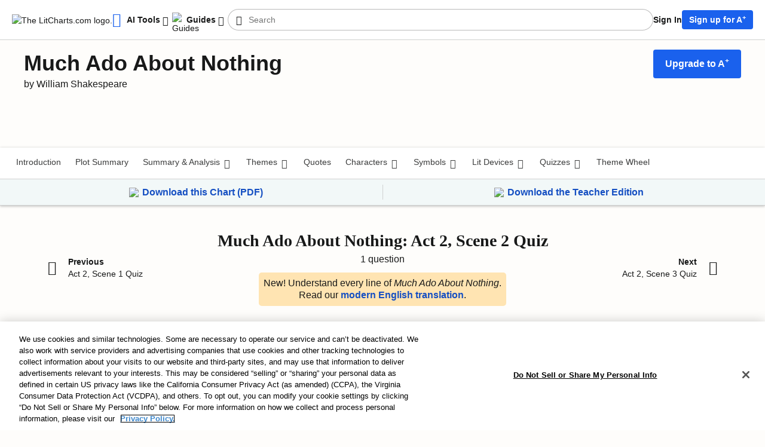

--- FILE ---
content_type: text/html; charset=utf-8
request_url: https://www.litcharts.com/lit/much-ado-about-nothing/quizzes/act-2-scene-2-quiz
body_size: 25107
content:
<!DOCTYPE html>
<html class='quizzes show no-ios-device' data-controller-path='quizzes/show' lang='en'>
<head>
<meta content='text/html; charset=UTF-8' http-equiv='Content-Type'>
<title>Much Ado About Nothing Act 2, Scene 2 Quiz | LitCharts</title>
<link rel="canonical" href="https://www.litcharts.com/lit/much-ado-about-nothing/quizzes/act-2-scene-2-quiz" />
<meta charset='utf-8'>
<script>var _rollbarConfig = {"accessToken":"6cd5a7c9156f4f96be27dfb398a2fa8b","captureUncaught":false,"captureUnhandledRejections":false,"hostSafeList":["litcharts.com"],"hostBlockList":["doubleclick.net","pub.network"],"payload":{"environment":"production"}};</script>
<script>!function(r){var e={};function o(n){if(e[n])return e[n].exports;var t=e[n]={i:n,l:!1,exports:{}};return r[n].call(t.exports,t,t.exports,o),t.l=!0,t.exports}o.m=r,o.c=e,o.d=function(r,e,n){o.o(r,e)||Object.defineProperty(r,e,{enumerable:!0,get:n})},o.r=function(r){"undefined"!=typeof Symbol&&Symbol.toStringTag&&Object.defineProperty(r,Symbol.toStringTag,{value:"Module"}),Object.defineProperty(r,"__esModule",{value:!0})},o.t=function(r,e){if(1&e&&(r=o(r)),8&e)return r;if(4&e&&"object"==typeof r&&r&&r.__esModule)return r;var n=Object.create(null);if(o.r(n),Object.defineProperty(n,"default",{enumerable:!0,value:r}),2&e&&"string"!=typeof r)for(var t in r)o.d(n,t,function(e){return r[e]}.bind(null,t));return n},o.n=function(r){var e=r&&r.__esModule?function(){return r.default}:function(){return r};return o.d(e,"a",e),e},o.o=function(r,e){return Object.prototype.hasOwnProperty.call(r,e)},o.p="",o(o.s=0)}([function(r,e,o){"use strict";var n=o(1),t=o(5);_rollbarConfig=_rollbarConfig||{},_rollbarConfig.rollbarJsUrl=_rollbarConfig.rollbarJsUrl||"https://cdn.rollbar.com/rollbarjs/refs/tags/v2.26.1/rollbar.min.js",_rollbarConfig.async=void 0===_rollbarConfig.async||_rollbarConfig.async;var a=n.setupShim(window,_rollbarConfig),l=t(_rollbarConfig);window.rollbar=n.Rollbar,a.loadFull(window,document,!_rollbarConfig.async,_rollbarConfig,l)},function(r,e,o){"use strict";var n=o(2),t=o(3);function a(r){return function(){try{return r.apply(this,arguments)}catch(r){try{console.error("[Rollbar]: Internal error",r)}catch(r){}}}}var l=0;function i(r,e){this.options=r,this._rollbarOldOnError=null;var o=l++;this.shimId=function(){return o},"undefined"!=typeof window&&window._rollbarShims&&(window._rollbarShims[o]={handler:e,messages:[]})}var s=o(4),d=function(r,e){return new i(r,e)},c=function(r){return new s(d,r)};function u(r){return a((function(){var e=this,o=Array.prototype.slice.call(arguments,0),n={shim:e,method:r,args:o,ts:new Date};window._rollbarShims[this.shimId()].messages.push(n)}))}i.prototype.loadFull=function(r,e,o,n,t){var l=!1,i=e.createElement("script"),s=e.getElementsByTagName("script")[0],d=s.parentNode;i.crossOrigin="",i.src=n.rollbarJsUrl,o||(i.async=!0),i.onload=i.onreadystatechange=a((function(){if(!(l||this.readyState&&"loaded"!==this.readyState&&"complete"!==this.readyState)){i.onload=i.onreadystatechange=null;try{d.removeChild(i)}catch(r){}l=!0,function(){var e;if(void 0===r._rollbarDidLoad){e=new Error("rollbar.js did not load");for(var o,n,a,l,i=0;o=r._rollbarShims[i++];)for(o=o.messages||[];n=o.shift();)for(a=n.args||[],i=0;i<a.length;++i)if("function"==typeof(l=a[i])){l(e);break}}"function"==typeof t&&t(e)}()}})),d.insertBefore(i,s)},i.prototype.wrap=function(r,e,o){try{var n;if(n="function"==typeof e?e:function(){return e||{}},"function"!=typeof r)return r;if(r._isWrap)return r;if(!r._rollbar_wrapped&&(r._rollbar_wrapped=function(){o&&"function"==typeof o&&o.apply(this,arguments);try{return r.apply(this,arguments)}catch(o){var e=o;throw e&&("string"==typeof e&&(e=new String(e)),e._rollbarContext=n()||{},e._rollbarContext._wrappedSource=r.toString(),window._rollbarWrappedError=e),e}},r._rollbar_wrapped._isWrap=!0,r.hasOwnProperty))for(var t in r)r.hasOwnProperty(t)&&(r._rollbar_wrapped[t]=r[t]);return r._rollbar_wrapped}catch(e){return r}};for(var p="log,debug,info,warn,warning,error,critical,global,configure,handleUncaughtException,handleAnonymousErrors,handleUnhandledRejection,captureEvent,captureDomContentLoaded,captureLoad".split(","),f=0;f<p.length;++f)i.prototype[p[f]]=u(p[f]);r.exports={setupShim:function(r,e){if(r){var o=e.globalAlias||"Rollbar";if("object"==typeof r[o])return r[o];r._rollbarShims={},r._rollbarWrappedError=null;var l=new c(e);return a((function(){e.captureUncaught&&(l._rollbarOldOnError=r.onerror,n.captureUncaughtExceptions(r,l,!0),e.wrapGlobalEventHandlers&&t(r,l,!0)),e.captureUnhandledRejections&&n.captureUnhandledRejections(r,l,!0);var a=e.autoInstrument;return!1!==e.enabled&&(void 0===a||!0===a||function(r){return!("object"!=typeof r||void 0!==r.page&&!r.page)}(a))&&r.addEventListener&&(r.addEventListener("load",l.captureLoad.bind(l)),r.addEventListener("DOMContentLoaded",l.captureDomContentLoaded.bind(l))),r[o]=l,l}))()}},Rollbar:c}},function(r,e,o){"use strict";function n(r,e,o,n){r._rollbarWrappedError&&(n[4]||(n[4]=r._rollbarWrappedError),n[5]||(n[5]=r._rollbarWrappedError._rollbarContext),r._rollbarWrappedError=null);var t=e.handleUncaughtException.apply(e,n);o&&o.apply(r,n),"anonymous"===t&&(e.anonymousErrorsPending+=1)}r.exports={captureUncaughtExceptions:function(r,e,o){if(r){var t;if("function"==typeof e._rollbarOldOnError)t=e._rollbarOldOnError;else if(r.onerror){for(t=r.onerror;t._rollbarOldOnError;)t=t._rollbarOldOnError;e._rollbarOldOnError=t}e.handleAnonymousErrors();var a=function(){var o=Array.prototype.slice.call(arguments,0);n(r,e,t,o)};o&&(a._rollbarOldOnError=t),r.onerror=a}},captureUnhandledRejections:function(r,e,o){if(r){"function"==typeof r._rollbarURH&&r._rollbarURH.belongsToShim&&r.removeEventListener("unhandledrejection",r._rollbarURH);var n=function(r){var o,n,t;try{o=r.reason}catch(r){o=void 0}try{n=r.promise}catch(r){n="[unhandledrejection] error getting `promise` from event"}try{t=r.detail,!o&&t&&(o=t.reason,n=t.promise)}catch(r){}o||(o="[unhandledrejection] error getting `reason` from event"),e&&e.handleUnhandledRejection&&e.handleUnhandledRejection(o,n)};n.belongsToShim=o,r._rollbarURH=n,r.addEventListener("unhandledrejection",n)}}}},function(r,e,o){"use strict";function n(r,e,o){if(e.hasOwnProperty&&e.hasOwnProperty("addEventListener")){for(var n=e.addEventListener;n._rollbarOldAdd&&n.belongsToShim;)n=n._rollbarOldAdd;var t=function(e,o,t){n.call(this,e,r.wrap(o),t)};t._rollbarOldAdd=n,t.belongsToShim=o,e.addEventListener=t;for(var a=e.removeEventListener;a._rollbarOldRemove&&a.belongsToShim;)a=a._rollbarOldRemove;var l=function(r,e,o){a.call(this,r,e&&e._rollbar_wrapped||e,o)};l._rollbarOldRemove=a,l.belongsToShim=o,e.removeEventListener=l}}r.exports=function(r,e,o){if(r){var t,a,l="EventTarget,Window,Node,ApplicationCache,AudioTrackList,ChannelMergerNode,CryptoOperation,EventSource,FileReader,HTMLUnknownElement,IDBDatabase,IDBRequest,IDBTransaction,KeyOperation,MediaController,MessagePort,ModalWindow,Notification,SVGElementInstance,Screen,TextTrack,TextTrackCue,TextTrackList,WebSocket,WebSocketWorker,Worker,XMLHttpRequest,XMLHttpRequestEventTarget,XMLHttpRequestUpload".split(",");for(t=0;t<l.length;++t)r[a=l[t]]&&r[a].prototype&&n(e,r[a].prototype,o)}}},function(r,e,o){"use strict";function n(r,e){this.impl=r(e,this),this.options=e,function(r){for(var e=function(r){return function(){var e=Array.prototype.slice.call(arguments,0);if(this.impl[r])return this.impl[r].apply(this.impl,e)}},o="log,debug,info,warn,warning,error,critical,global,configure,handleUncaughtException,handleAnonymousErrors,handleUnhandledRejection,_createItem,wrap,loadFull,shimId,captureEvent,captureDomContentLoaded,captureLoad".split(","),n=0;n<o.length;n++)r[o[n]]=e(o[n])}(n.prototype)}n.prototype._swapAndProcessMessages=function(r,e){var o,n,t;for(this.impl=r(this.options);o=e.shift();)n=o.method,t=o.args,this[n]&&"function"==typeof this[n]&&("captureDomContentLoaded"===n||"captureLoad"===n?this[n].apply(this,[t[0],o.ts]):this[n].apply(this,t));return this},r.exports=n},function(r,e,o){"use strict";r.exports=function(r){return function(e){if(!e&&!window._rollbarInitialized){for(var o,n,t=(r=r||{}).globalAlias||"Rollbar",a=window.rollbar,l=function(r){return new a(r)},i=0;o=window._rollbarShims[i++];)n||(n=o.handler),o.handler._swapAndProcessMessages(l,o.messages);window[t]=n,window._rollbarInitialized=!0}}}}]);</script>
<meta content='k-jK_WYNu0IIcRL44tTvNEcg3DTD7UcPl8pmKX2xA54' name='google-site-verification'>
<meta content='hzk7a7SI1xuJJ05PdVIyylKe3Wa_x8CdfJIzStOkj1A' name='google-site-verification'>
<meta content='E874522C1C89460399152B87720D9D37' name='msvalidate.01'>
<meta content='none' name='msapplication-config'>
<meta http-equiv="X-UA-Compatible" content="IE=edge">
<!-- Set the viewport width to device width for mobile -->
<meta content='width=device-width, initial-scale=1.0' name='viewport'>
<meta content='LitCharts!' name='description'>
<!-- meta data for facebook -->
<meta content='article' property='og:type'>
<meta content='LitCharts' property='og:site_name'>
<meta name="og:title" content="LitCharts" />
<meta name="og:description" content="Much Ado About Nothing Act 2, Scene 2 Quiz | LitCharts" />
<meta name="og:image" content="https://cdn.litcharts.com/logo-and-wordmark.png" />
<!-- meta data for twitter -->
<meta content='@litcharts' property='twitter:site'>
<meta content='@litcharts' property='twitter:creator'>
<meta name="twitter:card" content="Much Ado About Nothing Act 2, Scene 2 Quiz | LitCharts" />
<link rel="icon" type="image/x-icon" href="https://cdn.litcharts.com/favicon.ico" />
<!-- links for apple device icons -->
<link href='https://www.litcharts.com/assets/apple-icons/apple-touch-icon-57x57-cfe391046cb61c8e02f68c3f2049954f6a6e7afef5df632c0452daae754cd4bb.png' rel='apple-touch-icon' sizes='57x57'>
<link href='https://www.litcharts.com/assets/apple-icons/apple-touch-icon-76x76-67bf911541cef13674ba6aeffd146151164f8e10a90c164a8870206042d892e7.png' rel='apple-touch-icon' sizes='76x76'>
<link href='https://www.litcharts.com/assets/apple-icons/apple-touch-icon-120x120-bed602cd9c2599f1b3aef00bf17bddf075b6c2788e175fc538e5f4b5c13c13d1.png' rel='apple-touch-icon' sizes='120x120'>
<link href='https://www.litcharts.com/assets/apple-icons/apple-touch-icon-152x152-e20d919549b623bac2d2e118e6d60b68d8565fec968e410df3434fa5d7d17f2b.png' rel='apple-touch-icon' sizes='152x152'>
<link href='https://www.litcharts.com/assets/apple-icons/apple-touch-icon-167x167-c3a5802446202356b6443ca7dc95ac66d569ec90d5c3e4acc1bfb683a15aaa57.png' rel='apple-touch-icon' sizes='167x167'>
<link href='https://www.litcharts.com/assets/apple-icons/apple-touch-icon-180x180-16bf2532abac99ba7f2679b6a9cffcffb648436f50802959db1040fbc5349648.png' rel='apple-touch-icon' sizes='180x180'>
<link rel="stylesheet" href="https://www.litcharts.com/assets/application-bf5a571714609c69e3fb96cc182225bc3fd2d4df06d9e31d41a56cd5ff71d458.css" media="screen" />
<link rel="stylesheet" href="https://www.litcharts.com/assets/tailwind-02f32a64e87d909dc3ef30e89fe210df2d52447ba3d0471fc2db42e01362ebcc.css" data-turbo-track="reload" media="screen" />



<meta name="csrf-param" content="authenticity_token" />
<meta name="csrf-token" content="eb-Q9vmclqH-ES6tiqy4veEdiYspYBnkpJ0XpZ7QMKnLK7ueUEMhOH7ViepBCeFAKC9c75WQv24ks80AZTu53g" />
<!-- We add JSON+LD to the header for SEO-purposes on pages which -->
<!-- could potentially be paywall-blocked to crawlers. -->

    <script src="https://cdn.cookielaw.org/scripttemplates/otSDKStub.js"  type="text/javascript" charset="UTF-8" data-domain-script="6cf41abe-68a9-45e9-aea2-228a82f29616"></script>
    <script type="text/javascript">
      function OptanonWrapper() { }
    </script>

<!-- Global site tag (gtag.js) - Google Ads: 934516466 -->
<script async src="https://www.googletagmanager.com/gtag/js?id=G-K9MQ805R0K"></script>
<script>
  window.dataLayer = window.dataLayer || [];
  function gtag(){dataLayer.push(arguments);}
  gtag('js', new Date());

  gtag('config', 'G-K9MQ805R0K');
</script>

<script type="text/javascript" src="https://ad6304386f59.edge.sdk.awswaf.com/ad6304386f59/59d0e189c5de/challenge.js" defer></script>
<script src="https://cdn.amplitude.com/script/be8a55aa38c3a663a03af7884186bcb8.experiment.js"></script>
<!-- Datadog RUM stats -->
<script src='https://www.datadoghq-browser-agent.com/us1/v6/datadog-rum.js'></script>
<script>
  if (window.DD_RUM) {
    window.DD_RUM.init({
      applicationId: "b25da47d-a68b-4288-80ac-3f351c834998",
      clientToken: "pub6ff6405c095a3892eca3a8df87ed1aaf",
      site: 'datadoghq.com',
      service: 'litcharts',
      env: "prod-litcharts",
      version: "1.0.0",
      sessionSampleRate: 10,
      sessionReplaySampleRate: 0,
      defaultPrivacyLevel: 'mask-user-input',
    });
    window.DD_RUM.startSessionReplayRecording();
  }
</script>
</head>
<body class='default layout'>
<section id='panel'>



<div class='mobile-menu'>
<div class='container-fluid'>
<div class='row sub-header'>
<div class='col-xs-12 mobile-menu__header'>
<div class='row title'>
<div class='col-xs-12'>
Much Ado About Nothing
</div>
</div>
<div class='controls'>
<button class='btn btn-sm btn-borderless control close-btn'>
<i class='lc-icon lc-icon-close lc-icon-sm'></i>
</button>
</div>
</div>
</div>
<div class='row menu-list'>
<div class='col-xs-12'>
<div class='book-components'>
<div class='row component list-item'>
<a class="tappable" data-amplitude="guideNav" data-amplitude-text="Introduction + Context" href="/lit/much-ado-about-nothing">Introduction + Context</a>

</div>

<div class='row component list-item'>
<a class="tappable" data-amplitude="guideNav" data-amplitude-text="Plot Summary" href="/lit/much-ado-about-nothing/summary">Plot Summary</a>

</div>

<div class='row component list-item'>
<div class='tappable'>
<span class='lc-icon lc-icon-down lc-icon-sm toggle'></span>
Detailed Summary &amp; Analysis
</div>
<div class='subcomponents'>
<a data-amplitude="guideNav" data-amplitude-text="Detailed Summary &amp; Analysis &gt; Act 1, Scene 1" class="subcomponent tappable" href="/lit/much-ado-about-nothing/act-1-scene-1">Act 1, Scene 1
</a><a data-amplitude="guideNav" data-amplitude-text="Detailed Summary &amp; Analysis &gt; Act 1, Scene 2" class="subcomponent tappable" href="/lit/much-ado-about-nothing/act-1-scene-2">Act 1, Scene 2
</a><a data-amplitude="guideNav" data-amplitude-text="Detailed Summary &amp; Analysis &gt; Act 1, Scene 3" class="subcomponent tappable" href="/lit/much-ado-about-nothing/act-1-scene-3">Act 1, Scene 3
</a><a data-amplitude="guideNav" data-amplitude-text="Detailed Summary &amp; Analysis &gt; Act 2, Scene 1" class="subcomponent tappable" href="/lit/much-ado-about-nothing/act-2-scene-1">Act 2, Scene 1
</a><a data-amplitude="guideNav" data-amplitude-text="Detailed Summary &amp; Analysis &gt; Act 2, Scene 2" class="subcomponent tappable" href="/lit/much-ado-about-nothing/act-2-scene-2">Act 2, Scene 2
</a><a data-amplitude="guideNav" data-amplitude-text="Detailed Summary &amp; Analysis &gt; Act 2, Scene 3" class="subcomponent tappable" href="/lit/much-ado-about-nothing/act-2-scene-3">Act 2, Scene 3
</a><a data-amplitude="guideNav" data-amplitude-text="Detailed Summary &amp; Analysis &gt; Act 3, Scene 1" class="subcomponent tappable" href="/lit/much-ado-about-nothing/act-3-scene-1">Act 3, Scene 1
</a><a data-amplitude="guideNav" data-amplitude-text="Detailed Summary &amp; Analysis &gt; Act 3, Scene 2" class="subcomponent tappable" href="/lit/much-ado-about-nothing/act-3-scene-2">Act 3, Scene 2
</a><a data-amplitude="guideNav" data-amplitude-text="Detailed Summary &amp; Analysis &gt; Act 3, Scene 3" class="subcomponent tappable" href="/lit/much-ado-about-nothing/act-3-scene-3">Act 3, Scene 3
</a><a data-amplitude="guideNav" data-amplitude-text="Detailed Summary &amp; Analysis &gt; Act 3, Scene 4" class="subcomponent tappable" href="/lit/much-ado-about-nothing/act-3-scene-4">Act 3, Scene 4
</a><a data-amplitude="guideNav" data-amplitude-text="Detailed Summary &amp; Analysis &gt; Act 3, Scene 5" class="subcomponent tappable" href="/lit/much-ado-about-nothing/act-3-scene-5">Act 3, Scene 5
</a><a data-amplitude="guideNav" data-amplitude-text="Detailed Summary &amp; Analysis &gt; Act 4, Scene 1" class="subcomponent tappable" href="/lit/much-ado-about-nothing/act-4-scene-1">Act 4, Scene 1
</a><a data-amplitude="guideNav" data-amplitude-text="Detailed Summary &amp; Analysis &gt; Act 4, Scene 2" class="subcomponent tappable" href="/lit/much-ado-about-nothing/act-4-scene-2">Act 4, Scene 2
</a><a data-amplitude="guideNav" data-amplitude-text="Detailed Summary &amp; Analysis &gt; Act 5, Scene 1" class="subcomponent tappable" href="/lit/much-ado-about-nothing/act-5-scene-1">Act 5, Scene 1
</a><a data-amplitude="guideNav" data-amplitude-text="Detailed Summary &amp; Analysis &gt; Act 5, Scene 2" class="subcomponent tappable" href="/lit/much-ado-about-nothing/act-5-scene-2">Act 5, Scene 2
</a><a data-amplitude="guideNav" data-amplitude-text="Detailed Summary &amp; Analysis &gt; Act 5, Scene 3" class="subcomponent tappable" href="/lit/much-ado-about-nothing/act-5-scene-3">Act 5, Scene 3
</a><a data-amplitude="guideNav" data-amplitude-text="Detailed Summary &amp; Analysis &gt; Act 5, Scene 4" class="subcomponent tappable" href="/lit/much-ado-about-nothing/act-5-scene-4">Act 5, Scene 4
</a></div>

</div>

<div class='row component list-item'>
<div class='tappable'>
<span class='lc-icon lc-icon-down lc-icon-sm toggle'></span>
Themes
</div>
<div class='subcomponents'>
<a data-amplitude="guideNav" data-amplitude-text="All Themes" class="subcomponent tappable" href="/lit/much-ado-about-nothing/themes">All Themes</a>
<a data-amplitude="guideNav" data-amplitude-text="Themes &gt; Love and Masquerade" class="subcomponent tappable" href="/lit/much-ado-about-nothing/themes/love-and-masquerade"><i class='fa fa-circle icon theme-0-color'></i>
Love and Masquerade
</a><a data-amplitude="guideNav" data-amplitude-text="Themes &gt; Courtship, Wit, and Warfare" class="subcomponent tappable" href="/lit/much-ado-about-nothing/themes/courtship-wit-and-warfare"><i class='fa fa-circle icon theme-1-color'></i>
Courtship, Wit, and Warfare
</a><a data-amplitude="guideNav" data-amplitude-text="Themes &gt; Language, Perception and Reality" class="subcomponent tappable" href="/lit/much-ado-about-nothing/themes/language-perception-and-reality"><i class='fa fa-circle icon theme-2-color'></i>
Language, Perception and Reality
</a><a data-amplitude="guideNav" data-amplitude-text="Themes &gt; Marriage, Shame and Freedom" class="subcomponent tappable" href="/lit/much-ado-about-nothing/themes/marriage-shame-and-freedom"><i class='fa fa-circle icon theme-3-color'></i>
Marriage, Shame and Freedom
</a></div>

</div>

<div class='row component list-item'>
<a class="tappable" data-amplitude="guideNav" data-amplitude-text="Quotes" href="/lit/much-ado-about-nothing/quotes">Quotes</a>

</div>

<div class='row component list-item'>
<div class='tappable'>
<span class='lc-icon lc-icon-down lc-icon-sm toggle'></span>
Characters
</div>
<div class='subcomponents'>
<a data-amplitude="guideNav" data-amplitude-text="All Characters" class="subcomponent tappable" href="/lit/much-ado-about-nothing/characters">All Characters</a>
<a data-amplitude="guideNav" data-amplitude-text="Characters &gt; Hero" class="subcomponent tappable" href="/lit/much-ado-about-nothing/characters/hero">Hero
</a><a data-amplitude="guideNav" data-amplitude-text="Characters &gt; Claudio" class="subcomponent tappable" href="/lit/much-ado-about-nothing/characters/claudio">Claudio
</a><a data-amplitude="guideNav" data-amplitude-text="Characters &gt; Benedick" class="subcomponent tappable" href="/lit/much-ado-about-nothing/characters/benedick">Benedick
</a><a data-amplitude="guideNav" data-amplitude-text="Characters &gt; Beatrice" class="subcomponent tappable" href="/lit/much-ado-about-nothing/characters/beatrice">Beatrice
</a><a data-amplitude="guideNav" data-amplitude-text="Characters &gt; Don Pedro" class="subcomponent tappable" href="/lit/much-ado-about-nothing/characters/don-pedro">Don Pedro
</a><a data-amplitude="guideNav" data-amplitude-text="Characters &gt; Don John" class="subcomponent tappable" href="/lit/much-ado-about-nothing/characters/don-john">Don John
</a></div>

</div>

<div class='row component list-item'>
<div class='tappable'>
<span class='lc-icon lc-icon-down lc-icon-sm toggle'></span>
Symbols
</div>
<div class='subcomponents'>
<a data-amplitude="guideNav" data-amplitude-text="All Symbols" class="subcomponent tappable" href="/lit/much-ado-about-nothing/symbols">All Symbols</a>
<a data-amplitude="guideNav" data-amplitude-text="Symbols &gt; Nothing" class="subcomponent tappable" href="/lit/much-ado-about-nothing/symbols/nothing"><i class='fa fa-circle icon simbol'></i>
Nothing
</a><a data-amplitude="guideNav" data-amplitude-text="Symbols &gt; Beards" class="subcomponent tappable" href="/lit/much-ado-about-nothing/symbols/beards"><i class='fa fa-circle icon simbol'></i>
Beards
</a><a data-amplitude="guideNav" data-amplitude-text="Symbols &gt; Eyes" class="subcomponent tappable" href="/lit/much-ado-about-nothing/symbols/eyes"><i class='fa fa-circle icon simbol'></i>
Eyes
</a><a data-amplitude="guideNav" data-amplitude-text="Symbols &gt; The Savage Bull" class="subcomponent tappable" href="/lit/much-ado-about-nothing/symbols/the-savage-bull"><i class='fa fa-circle icon simbol'></i>
The Savage Bull
</a></div>

</div>

<div class='row component list-item'>
<div class='tappable'>
<span class='lc-icon lc-icon-down lc-icon-sm toggle'></span>
Literary Devices
</div>
<div class='subcomponents'>
<a data-amplitude="guideNav" data-amplitude-text="All Literary Devices" class="subcomponent tappable" href="/lit/much-ado-about-nothing/literary-devices">All Literary Devices</a>
<a data-amplitude="guideNav" data-amplitude-text="Literary Devices &gt; Alliteration" class="subcomponent tappable" href="/lit/much-ado-about-nothing/literary-devices/alliteration">Alliteration
</a><a data-amplitude="guideNav" data-amplitude-text="Literary Devices &gt; Allusions" class="subcomponent tappable" href="/lit/much-ado-about-nothing/literary-devices/allusion">Allusions
</a><a data-amplitude="guideNav" data-amplitude-text="Literary Devices &gt; Dramatic Irony" class="subcomponent tappable" href="/lit/much-ado-about-nothing/literary-devices/dramatic-irony">Dramatic Irony
</a><a data-amplitude="guideNav" data-amplitude-text="Literary Devices &gt; Ethos" class="subcomponent tappable" href="/lit/much-ado-about-nothing/literary-devices/ethos">Ethos
</a><a data-amplitude="guideNav" data-amplitude-text="Literary Devices &gt; Foil" class="subcomponent tappable" href="/lit/much-ado-about-nothing/literary-devices/foil">Foil
</a><a data-amplitude="guideNav" data-amplitude-text="Literary Devices &gt; Foreshadowing" class="subcomponent tappable" href="/lit/much-ado-about-nothing/literary-devices/foreshadowing">Foreshadowing
</a><a data-amplitude="guideNav" data-amplitude-text="Literary Devices &gt; Genre" class="subcomponent tappable" href="/lit/much-ado-about-nothing/literary-devices/genre">Genre
</a><a data-amplitude="guideNav" data-amplitude-text="Literary Devices &gt; Hyperbole" class="subcomponent tappable" href="/lit/much-ado-about-nothing/literary-devices/hyperbole">Hyperbole
</a><a data-amplitude="guideNav" data-amplitude-text="Literary Devices &gt; Idioms" class="subcomponent tappable" href="/lit/much-ado-about-nothing/literary-devices/idiom">Idioms
</a><a data-amplitude="guideNav" data-amplitude-text="Literary Devices &gt; Imagery" class="subcomponent tappable" href="/lit/much-ado-about-nothing/literary-devices/imagery">Imagery
</a><a data-amplitude="guideNav" data-amplitude-text="Literary Devices &gt; Irony" class="subcomponent tappable" href="/lit/much-ado-about-nothing/literary-devices/irony">Irony
</a><a data-amplitude="guideNav" data-amplitude-text="Literary Devices &gt; Logos" class="subcomponent tappable" href="/lit/much-ado-about-nothing/literary-devices/logos">Logos
</a><a data-amplitude="guideNav" data-amplitude-text="Literary Devices &gt; Metaphors" class="subcomponent tappable" href="/lit/much-ado-about-nothing/literary-devices/metaphor">Metaphors
</a><a data-amplitude="guideNav" data-amplitude-text="Literary Devices &gt; Mood" class="subcomponent tappable" href="/lit/much-ado-about-nothing/literary-devices/mood">Mood
</a><a data-amplitude="guideNav" data-amplitude-text="Literary Devices &gt; Motifs" class="subcomponent tappable" href="/lit/much-ado-about-nothing/literary-devices/motif">Motifs
</a><a data-amplitude="guideNav" data-amplitude-text="Literary Devices &gt; Oxymorons" class="subcomponent tappable" href="/lit/much-ado-about-nothing/literary-devices/oxymoron">Oxymorons
</a><a data-amplitude="guideNav" data-amplitude-text="Literary Devices &gt; Personification" class="subcomponent tappable" href="/lit/much-ado-about-nothing/literary-devices/personification">Personification
</a><a data-amplitude="guideNav" data-amplitude-text="Literary Devices &gt; Setting" class="subcomponent tappable" href="/lit/much-ado-about-nothing/literary-devices/setting">Setting
</a><a data-amplitude="guideNav" data-amplitude-text="Literary Devices &gt; Similes" class="subcomponent tappable" href="/lit/much-ado-about-nothing/literary-devices/simile">Similes
</a><a data-amplitude="guideNav" data-amplitude-text="Literary Devices &gt; Situational Irony" class="subcomponent tappable" href="/lit/much-ado-about-nothing/literary-devices/situational-irony">Situational Irony
</a><a data-amplitude="guideNav" data-amplitude-text="Literary Devices &gt; Style" class="subcomponent tappable" href="/lit/much-ado-about-nothing/literary-devices/style">Style
</a><a data-amplitude="guideNav" data-amplitude-text="Literary Devices &gt; Tone" class="subcomponent tappable" href="/lit/much-ado-about-nothing/literary-devices/tone">Tone
</a></div>

</div>

<div class='row component list-item'>
<div class='tappable'>
<span class='lc-icon lc-icon-down lc-icon-sm toggle'></span>
Quizzes
</div>
<div class='subcomponents'>
<a data-amplitude="guideNav" data-amplitude-text="All Quizzes" class="subcomponent tappable" href="/lit/much-ado-about-nothing/quizzes">All Quizzes</a>
<a data-amplitude="guideNav" data-amplitude-text="Quizzes &gt; Act 1, Scene 1 Quiz" class="subcomponent tappable" href="/lit/much-ado-about-nothing/quizzes/act-1-scene-1-quiz">Act 1, Scene 1 Quiz
</a><a data-amplitude="guideNav" data-amplitude-text="Quizzes &gt; Act 1, Scene 2 Quiz" class="subcomponent tappable" href="/lit/much-ado-about-nothing/quizzes/act-1-scene-2-quiz">Act 1, Scene 2 Quiz
</a><a data-amplitude="guideNav" data-amplitude-text="Quizzes &gt; Act 1, Scene 3 Quiz" class="subcomponent tappable" href="/lit/much-ado-about-nothing/quizzes/act-1-scene-3-quiz">Act 1, Scene 3 Quiz
</a><a data-amplitude="guideNav" data-amplitude-text="Quizzes &gt; Act 2, Scene 1 Quiz" class="subcomponent tappable" href="/lit/much-ado-about-nothing/quizzes/act-2-scene-1-quiz">Act 2, Scene 1 Quiz
</a><a data-amplitude="guideNav" data-amplitude-text="Quizzes &gt; Act 2, Scene 2 Quiz" class="subcomponent tappable" href="/lit/much-ado-about-nothing/quizzes/act-2-scene-2-quiz">Act 2, Scene 2 Quiz
</a><a data-amplitude="guideNav" data-amplitude-text="Quizzes &gt; Act 2, Scene 3 Quiz" class="subcomponent tappable" href="/lit/much-ado-about-nothing/quizzes/act-2-scene-3-quiz">Act 2, Scene 3 Quiz
</a><a data-amplitude="guideNav" data-amplitude-text="Quizzes &gt; Act 3, Scene 1 Quiz" class="subcomponent tappable" href="/lit/much-ado-about-nothing/quizzes/act-3-scene-1-quiz">Act 3, Scene 1 Quiz
</a><a data-amplitude="guideNav" data-amplitude-text="Quizzes &gt; Act 3, Scene 2 Quiz" class="subcomponent tappable" href="/lit/much-ado-about-nothing/quizzes/act-3-scene-2-quiz">Act 3, Scene 2 Quiz
</a><a data-amplitude="guideNav" data-amplitude-text="Quizzes &gt; Act 3, Scene 3 Quiz" class="subcomponent tappable" href="/lit/much-ado-about-nothing/quizzes/act-3-scene-3-quiz">Act 3, Scene 3 Quiz
</a><a data-amplitude="guideNav" data-amplitude-text="Quizzes &gt; Act 3, Scene 4 Quiz" class="subcomponent tappable" href="/lit/much-ado-about-nothing/quizzes/act-3-scene-4-quiz">Act 3, Scene 4 Quiz
</a><a data-amplitude="guideNav" data-amplitude-text="Quizzes &gt; Act 3, Scene 5 Quiz" class="subcomponent tappable" href="/lit/much-ado-about-nothing/quizzes/act-3-scene-5-quiz">Act 3, Scene 5 Quiz
</a><a data-amplitude="guideNav" data-amplitude-text="Quizzes &gt; Act 4, Scene 1 Quiz" class="subcomponent tappable" href="/lit/much-ado-about-nothing/quizzes/act-4-scene-1-quiz">Act 4, Scene 1 Quiz
</a><a data-amplitude="guideNav" data-amplitude-text="Quizzes &gt; Act 4, Scene 2 Quiz" class="subcomponent tappable" href="/lit/much-ado-about-nothing/quizzes/act-4-scene-2-quiz">Act 4, Scene 2 Quiz
</a><a data-amplitude="guideNav" data-amplitude-text="Quizzes &gt; Act 5, Scene 1 Quiz" class="subcomponent tappable" href="/lit/much-ado-about-nothing/quizzes/act-5-scene-1-quiz">Act 5, Scene 1 Quiz
</a><a data-amplitude="guideNav" data-amplitude-text="Quizzes &gt; Act 5, Scene 2 Quiz" class="subcomponent tappable" href="/lit/much-ado-about-nothing/quizzes/act-5-scene-2-quiz">Act 5, Scene 2 Quiz
</a><a data-amplitude="guideNav" data-amplitude-text="Quizzes &gt; Act 5, Scene 3 Quiz" class="subcomponent tappable" href="/lit/much-ado-about-nothing/quizzes/act-5-scene-3-quiz">Act 5, Scene 3 Quiz
</a><a data-amplitude="guideNav" data-amplitude-text="Quizzes &gt; Act 5, Scene 4 Quiz" class="subcomponent tappable" href="/lit/much-ado-about-nothing/quizzes/act-5-scene-4-quiz">Act 5, Scene 4 Quiz
</a></div>

</div>

<div class='row component list-item'>
<a class="tappable" href="/lit/much-ado-about-nothing/pdf-download?funnel=lit_pdf_download_much-ado-about-nothing"><i class='lc-icon lc-icon-download lc-icon-xs'></i>Download PDF</a>

</div>

<div class='row component list-item'>
<a class="tappable" href="/sign-up?focus=teacher&amp;funnel=lit_teacher_edition_download_much-ado-about-nothing"><i class='lc-icon lc-icon-download lc-icon-xs'></i>Download Teacher Edition</a>

</div>

</div>
</div>
</div>
</div>
</div>

<div class='header'>
<div class='header-controls'>
<div class='header-controls__control header-controls__menu'>
<button class='btn btn-sm btn-borderless side-nav--toggle'>
<i class='lc-icon lc-icon-menu lc-icon-sm'></i>
</button>

<div class='side-nav--container'>
<div class='side-nav--header'>
<a data-amplitude="logoClick" href="/"><img class="logo" alt="The LitCharts.com logo." src="https://www.litcharts.com/assets/reskin/small-logo-a5f71ddf742efc8224556c5af660e50a78055adc5f4beaf27d9b589498298326.png" />
</a><button class='btn btn-xs btn-borderless side-nav--toggle'>
<i class='lc-icon lc-icon-close lc-icon-xs'></i>
</button>
</div>
<div class='side-nav--content'>
<div data-react-class="navigation/Menu" data-react-props="{&quot;items&quot;:[{&quot;shouldAutoExpand&quot;:true,&quot;label&quot;:&quot;AI Tools&quot;,&quot;iconClass&quot;:&quot;sparkles&quot;,&quot;children&quot;:[{&quot;label&quot;:&quot;Ask LitCharts AI&quot;,&quot;url&quot;:&quot;/ai/ask-litcharts-ai&quot;},{&quot;label&quot;:&quot;Discussion Question Generator&quot;,&quot;url&quot;:&quot;/ai/discussion-question-generator&quot;},{&quot;label&quot;:&quot;Essay Prompt Generator&quot;,&quot;url&quot;:&quot;/ai/essay-prompt-generator&quot;},{&quot;label&quot;:&quot;Quiz Question Generator&quot;,&quot;url&quot;:&quot;/ai/quiz-question-generator&quot;}],&quot;popover&quot;:null},{&quot;shouldAutoExpand&quot;:true,&quot;label&quot;:&quot;Guides&quot;,&quot;iconUrl&quot;:&quot;https://www.litcharts.com/assets/reskin/promo/pdf-downloads-75c06148cea63e2260e73ef26ed7f5a40621da89b65622ab42e07ba5441e8eeb.png&quot;,&quot;children&quot;:[{&quot;label&quot;:&quot;Literature Guides&quot;,&quot;url&quot;:&quot;/lit&quot;},{&quot;label&quot;:&quot;Poetry Guides&quot;,&quot;url&quot;:&quot;/poetry&quot;},{&quot;label&quot;:&quot;Shakespeare Translations&quot;,&quot;url&quot;:&quot;/shakescleare/shakespeare-translations&quot;},{&quot;label&quot;:&quot;Literary Terms&quot;,&quot;url&quot;:&quot;/literary-devices-and-terms&quot;}]}]}" data-react-cache-id="navigation/Menu-0"></div>
</div>
<div class='side-nav--footer'>
<a class="btn btn-lg btn-default" data-amplitude="universalHeaderSignIn" href="/sign-in">Sign In</a>
<a class="sign-up btn btn-lg btn-a-plus" data-amplitude="pancakeMenuSignUp" href="/sign-up?focus=general">Sign up for A<sup>+</sup></a>
</div>
</div>
</div>
<div class='header-controls__control header-controls__branding hidden-xs'>
<a data-amplitude="logoClick" href="/"><img class="logo" alt="The LitCharts.com logo." src="https://www.litcharts.com/assets/logos/small-logo-and-wordmark-dabba583055d73af8ac427bb1535846edd34afd6d5a44bf7de40477a278c9673.png" />
</a></div>
<div class='head-controls__control header-controls__nav-menus hidden-xs'>
<div class='top-nav--parent'>
<div class='dropdown'>
<div aria-expanded='false' aria-haspopup='true' class='top-nav--parent_item' data-toggle='dropdown' tabindex='0'>
<i class='lc-icon lc-icon-sm top-nav--parent_icon lc-icon-sparkles'></i>
<span class='top-nav--parent_item__link'>AI Tools</span>
<i class='lc-icon lc-icon-xs lc-icon-up'></i>
<i class='lc-icon lc-icon-xs lc-icon-down'></i>
</div>
<ul aria-labelledby='AI Tools-menu' class='top-nav--dropdown_menu dropdown-menu'>
<li>
<a class='header-menu-option' data-amplitude='universalHeaderNavLink' data-amplitude-text='Ask LitCharts AI' href='/ai/ask-litcharts-ai'>Ask LitCharts AI</a>
</li>
<li>
<a class='header-menu-option' data-amplitude='universalHeaderNavLink' data-amplitude-text='Discussion Question Generator' href='/ai/discussion-question-generator'>Discussion Question Generator</a>
</li>
<li>
<a class='header-menu-option' data-amplitude='universalHeaderNavLink' data-amplitude-text='Essay Prompt Generator' href='/ai/essay-prompt-generator'>Essay Prompt Generator</a>
</li>
<li>
<a class='header-menu-option' data-amplitude='universalHeaderNavLink' data-amplitude-text='Quiz Question Generator' href='/ai/quiz-question-generator'>Quiz Question Generator</a>
</li>
</ul>
</div>
</div>
<div class='top-nav--parent'>
<div class='dropdown'>
<div aria-expanded='false' aria-haspopup='true' class='top-nav--parent_item' data-toggle='dropdown' tabindex='0'>
<img alt='Guides' class='top-nav--parent_icon-img' src='https://www.litcharts.com/assets/reskin/promo/pdf-downloads-75c06148cea63e2260e73ef26ed7f5a40621da89b65622ab42e07ba5441e8eeb.png'>
<span class='top-nav--parent_item__link'>Guides</span>
<i class='lc-icon lc-icon-xs lc-icon-up'></i>
<i class='lc-icon lc-icon-xs lc-icon-down'></i>
</div>
<ul aria-labelledby='Guides-menu' class='top-nav--dropdown_menu dropdown-menu'>
<li>
<a class='header-menu-option' data-amplitude='universalHeaderNavLink' data-amplitude-text='Literature Guides' href='/lit'>Literature Guides</a>
</li>
<li>
<a class='header-menu-option' data-amplitude='universalHeaderNavLink' data-amplitude-text='Poetry Guides' href='/poetry'>Poetry Guides</a>
</li>
<li>
<a class='header-menu-option' data-amplitude='universalHeaderNavLink' data-amplitude-text='Shakespeare Translations' href='/shakescleare/shakespeare-translations'>Shakespeare Translations</a>
</li>
<li>
<a class='header-menu-option' data-amplitude='universalHeaderNavLink' data-amplitude-text='Literary Terms' href='/literary-devices-and-terms'>Literary Terms</a>
</li>
</ul>
</div>
</div>
</div>
<div class='header-controls__control header-controls__search hidden-sm'>
<form action='/search' class='search form' method='get'>
<div class='input-group nav-search empty'>
<div class='input-group-addon prefix'>
<span class='lc-icon lc-icon-search lc-icon-xs'></span>
</div>
<input autocomplete='off' class='form-control input-md' name='query' placeholder='Search' type='text'>
<!-- / The input is hidden but must be present to allow submitting via the enter key -->
<input class='header-search__hidden-submit' tabindex='-1' type='submit'>
<div class='input-group-addon postfix'>
<button class='btn btn-xs btn-borderless'>
<i class='lc-icon lc-icon-close lc-icon-xxs'></i>
</button>
</div>
</div>
</form>

</div>
<div class='header-controls__control header-controls__user-status'>
<a class="sign-up-in-link sign-in default-header" data-amplitude="universalHeaderSignIn" href="/sign-in">Sign In</a>
<a class="sign-up-in-link sign-up default-header btn btn-sm btn-a-plus hidden-sm hidden-xs" data-amplitude="universalHeaderSignUp" href="/sign-up?focus=general">Sign up for A<sup>+</sup></a>
<a class="sign-up-in-link sign-up default-header btn btn-sm btn-a-plus hidden-md hidden-lg" data-amplitude="universalHeaderSignUp" href="/sign-up?focus=general">Sign up</a>
</div>
<span class='header-controls__control header-controls__toggleable-search-control'>
<button aria-controls='toggleable-search' class='btn btn-sm btn-borderless' id='toggleable-search-toggle'>
<span class='lc-icon lc-icon-search lc-icon-sm'></span>
</button>
</span>
</div>
<div class='header-controls__toggleable-search' id='toggleable-search'>
<form action='/search' class='search form' method='get'>
<div class='input-group search'>
<input autocomplete='off' class='form-control input-md' name='query' placeholder='Search by title, author, and more&amp;hellip;' type='text'>
<div class='input-group-addon submit'>
<span class='lc-icon lc-icon-search lc-icon-sm'></span>
</div>
<!-- / The input is hidden but must be present to allow submitting via the enter key -->
<input class='header-search__hidden-submit' tabindex='-1' type='submit'>
</div>
</form>

</div>
</div>


<section class='yield'>
<div class='book-component layout' data-slug='much-ado-about-nothing'>
<header class='book-header sub-header pattern-background-guides-10'>
<div class='book-header__title-container'>
<div class='book-header__title-text'>
<h2 class='naked book-title'>Much Ado About Nothing</h2>
<span class='book-author'>
by
<h3 class='naked tw-inline'>William Shakespeare</h3>
</span>
</div>
<div class='header-buttons-container'>
<a tabindex="-1" data-amplitude="PDFPromoInHeroSmallXXS" href="/lit/much-ado-about-nothing/pdf-download?funnel=lit_pdf_download_much-ado-about-nothing"><button class='btn btn-lg btn-a-plus pdf-button'>
<i class='lc-icon lc-icon-download lc-icon-sm'></i>
PDF
</button>
</a><div class='bookmark-container'>
<div data-react-class="bookmarks/BookmarkButton" data-react-props="{&quot;initialBookmarkId&quot;:null,&quot;amplitudeContext&quot;:&quot;GuideHero&quot;,&quot;bookmarkableType&quot;:&quot;Book&quot;,&quot;bookmarkableId&quot;:61,&quot;buttonClass&quot;:&quot;btn-default&quot;,&quot;userSignedIn&quot;:false}" data-react-cache-id="bookmarks/BookmarkButton-0"></div>
</div>
</div>
</div>
<div class='book-header__controls'>
<div class='upgrade-container hidden-xs hidden-sm'>
<a class="btn btn-a-plus btn-lg upgrade" id="header-upgrade-link" data-amplitude="guideHeroUpgrade" href="/sign-up?focus=general">Upgrade to A<sup>+</sup>
</a></div>
<div class='visible-xs visible-sm'>
<button class='btn btn-borderless menu btn-sm'>
<i class='lc-icon lc-icon-submenu-kebab lc-icon-sm'></i>
</button>
</div>
</div>
</header>
<div id='sticky-mobile-header-promo'>
<div class='visible-xs visible-sm'>



</div>
</div>
<nav class='book-nav hidden-xs hidden-sm box-shadow js-overshadower lc-subnav'>
<div class='container-fluid'>
<div class='components has-lit-devices' data-current='quizzes'>
<div class='component intro'>
<a data-amplitude="guideNav" data-amplitude-text="Introduction" role="button" href="/lit/much-ado-about-nothing"><span class='text'>Introduction</span>
<span class='truncated-text'>Intro</span>
</a></div>
<div class='component plot-summary'>
<a data-amplitude="guideNav" data-amplitude-text="Plot Summary" role="button" href="/lit/much-ado-about-nothing/summary"><span class='text'>Plot Summary</span>
<span class='truncated-text'>Plot</span>
</a></div>
<div class='component dropdown summary-sections'>
<a class="detailed dropdown-toggle" data-toggle="dropdown" data-target="#" aria-haspopup="true" aria-expanded="false" role="button" href="/lit/much-ado-about-nothing/act-1-scene-1"><span class='text'>
Summary & Analysis
</span>
<span class='lc-icon lc-icon-down lc-icon-xs'></span>
</a><ul aria-labelledby='.book-nav .component .detailed' class='dropdown-menu'>
<li><a data-amplitude="guideNav" data-amplitude-text="Summary &amp; Analysis &gt; Act 1, Scene 1" href="/lit/much-ado-about-nothing/act-1-scene-1">Act 1, Scene 1</a></li>
<li><a data-amplitude="guideNav" data-amplitude-text="Summary &amp; Analysis &gt; Act 1, Scene 2" href="/lit/much-ado-about-nothing/act-1-scene-2">Act 1, Scene 2</a></li>
<li><a data-amplitude="guideNav" data-amplitude-text="Summary &amp; Analysis &gt; Act 1, Scene 3" href="/lit/much-ado-about-nothing/act-1-scene-3">Act 1, Scene 3</a></li>
<li><a data-amplitude="guideNav" data-amplitude-text="Summary &amp; Analysis &gt; Act 2, Scene 1" href="/lit/much-ado-about-nothing/act-2-scene-1">Act 2, Scene 1</a></li>
<li><a data-amplitude="guideNav" data-amplitude-text="Summary &amp; Analysis &gt; Act 2, Scene 2" href="/lit/much-ado-about-nothing/act-2-scene-2">Act 2, Scene 2</a></li>
<li><a data-amplitude="guideNav" data-amplitude-text="Summary &amp; Analysis &gt; Act 2, Scene 3" href="/lit/much-ado-about-nothing/act-2-scene-3">Act 2, Scene 3</a></li>
<li><a data-amplitude="guideNav" data-amplitude-text="Summary &amp; Analysis &gt; Act 3, Scene 1" href="/lit/much-ado-about-nothing/act-3-scene-1">Act 3, Scene 1</a></li>
<li><a data-amplitude="guideNav" data-amplitude-text="Summary &amp; Analysis &gt; Act 3, Scene 2" href="/lit/much-ado-about-nothing/act-3-scene-2">Act 3, Scene 2</a></li>
<li><a data-amplitude="guideNav" data-amplitude-text="Summary &amp; Analysis &gt; Act 3, Scene 3" href="/lit/much-ado-about-nothing/act-3-scene-3">Act 3, Scene 3</a></li>
<li><a data-amplitude="guideNav" data-amplitude-text="Summary &amp; Analysis &gt; Act 3, Scene 4" href="/lit/much-ado-about-nothing/act-3-scene-4">Act 3, Scene 4</a></li>
<li><a data-amplitude="guideNav" data-amplitude-text="Summary &amp; Analysis &gt; Act 3, Scene 5" href="/lit/much-ado-about-nothing/act-3-scene-5">Act 3, Scene 5</a></li>
<li><a data-amplitude="guideNav" data-amplitude-text="Summary &amp; Analysis &gt; Act 4, Scene 1" href="/lit/much-ado-about-nothing/act-4-scene-1">Act 4, Scene 1</a></li>
<li><a data-amplitude="guideNav" data-amplitude-text="Summary &amp; Analysis &gt; Act 4, Scene 2" href="/lit/much-ado-about-nothing/act-4-scene-2">Act 4, Scene 2</a></li>
<li><a data-amplitude="guideNav" data-amplitude-text="Summary &amp; Analysis &gt; Act 5, Scene 1" href="/lit/much-ado-about-nothing/act-5-scene-1">Act 5, Scene 1</a></li>
<li><a data-amplitude="guideNav" data-amplitude-text="Summary &amp; Analysis &gt; Act 5, Scene 2" href="/lit/much-ado-about-nothing/act-5-scene-2">Act 5, Scene 2</a></li>
<li><a data-amplitude="guideNav" data-amplitude-text="Summary &amp; Analysis &gt; Act 5, Scene 3" href="/lit/much-ado-about-nothing/act-5-scene-3">Act 5, Scene 3</a></li>
<li><a data-amplitude="guideNav" data-amplitude-text="Summary &amp; Analysis &gt; Act 5, Scene 4" href="/lit/much-ado-about-nothing/act-5-scene-4">Act 5, Scene 4</a></li>
</ul>
</div>
<div class='component dropdown themes'>
<a class="themes dropdown-toggle" data-toggle="dropdown" data-target="#" aria-haspopup="true" aria-expanded="false" role="button" href="/lit/much-ado-about-nothing/themes"><span class='text'>Themes</span>
<span class='lc-icon lc-icon-down lc-icon-xs'></span>
</a><ul aria-labelledby='.book-nav .component .themes' class='dropdown-menu themes'>
<li><a data-amplitude="guideNav" data-amplitude-text="All Themes" href="/lit/much-ado-about-nothing/themes">All Themes</a></li>
<li>
<a data-amplitude="guideNav" data-amplitude-text="Themes &gt; Love and Masquerade" href="/lit/much-ado-about-nothing/themes/love-and-masquerade"><div class='book-component-icon theme-icon small' data-code-index='0'>
<i class='fa fa-circle theme-0-color circle'></i>
<img alt='Love and Masquerade Theme Icon' class='icon' onerror='this.style.visibility=&quot;hidden&quot;;' src='https://assets.litcharts.com/icons/much-ado-about-nothing-love-and-masquerade.small.white.desktop.png'>
</div>

Love and Masquerade
</a></li>
<li>
<a data-amplitude="guideNav" data-amplitude-text="Themes &gt; Courtship, Wit, and Warfare" href="/lit/much-ado-about-nothing/themes/courtship-wit-and-warfare"><div class='book-component-icon theme-icon small' data-code-index='1'>
<i class='fa fa-circle theme-1-color circle'></i>
<img alt='Courtship, Wit, and Warfare Theme Icon' class='icon' onerror='this.style.visibility=&quot;hidden&quot;;' src='https://assets.litcharts.com/icons/much-ado-about-nothing-courtship-wit-and-warfare.small.white.desktop.png'>
</div>

Courtship, Wit, and Warfare
</a></li>
<li>
<a data-amplitude="guideNav" data-amplitude-text="Themes &gt; Language, Perception and Reality" href="/lit/much-ado-about-nothing/themes/language-perception-and-reality"><div class='book-component-icon theme-icon small' data-code-index='2'>
<i class='fa fa-circle theme-2-color circle'></i>
<img alt='Language, Perception and Reality Theme Icon' class='icon' onerror='this.style.visibility=&quot;hidden&quot;;' src='https://assets.litcharts.com/icons/much-ado-about-nothing-language-perception-and-reality.small.white.desktop.png'>
</div>

Language, Perception and Reality
</a></li>
<li>
<a data-amplitude="guideNav" data-amplitude-text="Themes &gt; Marriage, Shame and Freedom" href="/lit/much-ado-about-nothing/themes/marriage-shame-and-freedom"><div class='book-component-icon theme-icon small' data-code-index='3'>
<i class='fa fa-circle theme-3-color circle'></i>
<img alt='Marriage, Shame and Freedom Theme Icon' class='icon' onerror='this.style.visibility=&quot;hidden&quot;;' src='https://assets.litcharts.com/icons/much-ado-about-nothing-marriage-shame-and-freedom.small.white.desktop.png'>
</div>

Marriage, Shame and Freedom
</a></li>
</ul>
</div>
<div class='component quotes'>
<a data-amplitude="guideNav" data-amplitude-text="Quotes" role="button" href="/lit/much-ado-about-nothing/quotes">Quotes</a>
</div>
<div class='component dropdown characters'>
<a class="characters dropdown-toggle" data-toggle="dropdown" data-target="#" aria-haspopup="true" aria-expanded="false" role="button" href="/lit/much-ado-about-nothing/characters"><span class='text'>Characters</span>
<span class='lc-icon lc-icon-down lc-icon-xs'></span>
</a><ul aria-labelledby='.book-nav .component .characters' class='dropdown-menu'>
<li><a data-amplitude="guideNav" data-amplitude-text="All Characters" href="/lit/much-ado-about-nothing/characters">All Characters</a></li>
<li><a data-amplitude="guideNav" data-amplitude-text="Characters &gt; Hero" href="/lit/much-ado-about-nothing/characters/hero">Hero</a></li>
<li><a data-amplitude="guideNav" data-amplitude-text="Characters &gt; Claudio" href="/lit/much-ado-about-nothing/characters/claudio">Claudio</a></li>
<li><a data-amplitude="guideNav" data-amplitude-text="Characters &gt; Benedick" href="/lit/much-ado-about-nothing/characters/benedick">Benedick</a></li>
<li><a data-amplitude="guideNav" data-amplitude-text="Characters &gt; Beatrice" href="/lit/much-ado-about-nothing/characters/beatrice">Beatrice</a></li>
<li><a data-amplitude="guideNav" data-amplitude-text="Characters &gt; Don Pedro" href="/lit/much-ado-about-nothing/characters/don-pedro">Don Pedro</a></li>
<li><a data-amplitude="guideNav" data-amplitude-text="Characters &gt; Don John" href="/lit/much-ado-about-nothing/characters/don-john">Don John</a></li>
</ul>
</div>
<div class='component dropdown simbols'>
<a class="symbols dropdown-toggle" data-toggle="dropdown" data-target="#" aria-haspopup="true" aria-expanded="false" role="button" href="/lit/much-ado-about-nothing/symbols"><span class='text'>Symbols</span>
<span class='lc-icon lc-icon-down lc-icon-xs'></span>
</a><ul aria-labelledby='.book-nav .component .simbols' class='dropdown-menu simbols'>
<li><a data-amplitude="guideNav" data-amplitude-text="All Symbols" href="/lit/much-ado-about-nothing/symbols">All Symbols</a></li>
<li>
<a data-amplitude="guideNav" data-amplitude-text="Symbols &gt; Nothing" href="/lit/much-ado-about-nothing/symbols/nothing"><div class='book-component-icon simbol-icon small'>
<i class='fa fa-circle circle'></i>
<img alt='Nothing Symbol Icon' class='icon' onerror='this.style.visibility=&quot;hidden&quot;;' src='https://assets.litcharts.com/icons/much-ado-about-nothing-nothing.small.white.desktop.png'>
</div>

Nothing
</a></li>
<li>
<a data-amplitude="guideNav" data-amplitude-text="Symbols &gt; Beards" href="/lit/much-ado-about-nothing/symbols/beards"><div class='book-component-icon simbol-icon small'>
<i class='fa fa-circle circle'></i>
<img alt='Beards Symbol Icon' class='icon' onerror='this.style.visibility=&quot;hidden&quot;;' src='https://assets.litcharts.com/icons/much-ado-about-nothing-beards.small.white.desktop.png'>
</div>

Beards
</a></li>
<li>
<a data-amplitude="guideNav" data-amplitude-text="Symbols &gt; Eyes" href="/lit/much-ado-about-nothing/symbols/eyes"><div class='book-component-icon simbol-icon small'>
<i class='fa fa-circle circle'></i>
<img alt='Eyes Symbol Icon' class='icon' onerror='this.style.visibility=&quot;hidden&quot;;' src='https://assets.litcharts.com/icons/much-ado-about-nothing-eyes.small.white.desktop.png'>
</div>

Eyes
</a></li>
<li>
<a data-amplitude="guideNav" data-amplitude-text="Symbols &gt; The Savage Bull" href="/lit/much-ado-about-nothing/symbols/the-savage-bull"><div class='book-component-icon simbol-icon small'>
<i class='fa fa-circle circle'></i>
<img alt='The Savage Bull Symbol Icon' class='icon' onerror='this.style.visibility=&quot;hidden&quot;;' src='https://assets.litcharts.com/icons/much-ado-about-nothing-the-savage-bull.small.white.desktop.png'>
</div>

The Savage Bull
</a></li>
</ul>
</div>
<div class='component dropdown literary-devices'>
<a class="literary-devices dropdown-toggle" data-toggle="dropdown" data-target="#" aria-haspopup="true" aria-expanded="false" role="button" href="/lit/much-ado-about-nothing/literary-devices"><span class='text'>Lit Devices</span>
<span class='lc-icon lc-icon-down lc-icon-xs'></span>
</a><ul aria-labelledby='.book-nav .component .literary-devices' class='dropdown-menu literary-devices'>
<li><a data-amplitude="guideNav" data-amplitude-text="All Literary Devices" href="/lit/much-ado-about-nothing/literary-devices">All Literary Devices</a></li>
<li>
<a data-amplitude="guideNav" data-amplitude-text="Literary Devices &gt; Alliteration" href="/lit/much-ado-about-nothing/literary-devices/alliteration">Alliteration</a>
</li>
<li>
<a data-amplitude="guideNav" data-amplitude-text="Literary Devices &gt; Allusions" href="/lit/much-ado-about-nothing/literary-devices/allusion">Allusions</a>
</li>
<li>
<a data-amplitude="guideNav" data-amplitude-text="Literary Devices &gt; Dramatic Irony" href="/lit/much-ado-about-nothing/literary-devices/dramatic-irony">Dramatic Irony</a>
</li>
<li>
<a data-amplitude="guideNav" data-amplitude-text="Literary Devices &gt; Ethos" href="/lit/much-ado-about-nothing/literary-devices/ethos">Ethos</a>
</li>
<li>
<a data-amplitude="guideNav" data-amplitude-text="Literary Devices &gt; Foil" href="/lit/much-ado-about-nothing/literary-devices/foil">Foil</a>
</li>
<li>
<a data-amplitude="guideNav" data-amplitude-text="Literary Devices &gt; Foreshadowing" href="/lit/much-ado-about-nothing/literary-devices/foreshadowing">Foreshadowing</a>
</li>
<li>
<a data-amplitude="guideNav" data-amplitude-text="Literary Devices &gt; Genre" href="/lit/much-ado-about-nothing/literary-devices/genre">Genre</a>
</li>
<li>
<a data-amplitude="guideNav" data-amplitude-text="Literary Devices &gt; Hyperbole" href="/lit/much-ado-about-nothing/literary-devices/hyperbole">Hyperbole</a>
</li>
<li>
<a data-amplitude="guideNav" data-amplitude-text="Literary Devices &gt; Idioms" href="/lit/much-ado-about-nothing/literary-devices/idiom">Idioms</a>
</li>
<li>
<a data-amplitude="guideNav" data-amplitude-text="Literary Devices &gt; Imagery" href="/lit/much-ado-about-nothing/literary-devices/imagery">Imagery</a>
</li>
<li>
<a data-amplitude="guideNav" data-amplitude-text="Literary Devices &gt; Irony" href="/lit/much-ado-about-nothing/literary-devices/irony">Irony</a>
</li>
<li>
<a data-amplitude="guideNav" data-amplitude-text="Literary Devices &gt; Logos" href="/lit/much-ado-about-nothing/literary-devices/logos">Logos</a>
</li>
<li>
<a data-amplitude="guideNav" data-amplitude-text="Literary Devices &gt; Metaphors" href="/lit/much-ado-about-nothing/literary-devices/metaphor">Metaphors</a>
</li>
<li>
<a data-amplitude="guideNav" data-amplitude-text="Literary Devices &gt; Mood" href="/lit/much-ado-about-nothing/literary-devices/mood">Mood</a>
</li>
<li>
<a data-amplitude="guideNav" data-amplitude-text="Literary Devices &gt; Motifs" href="/lit/much-ado-about-nothing/literary-devices/motif">Motifs</a>
</li>
<li>
<a data-amplitude="guideNav" data-amplitude-text="Literary Devices &gt; Oxymorons" href="/lit/much-ado-about-nothing/literary-devices/oxymoron">Oxymorons</a>
</li>
<li>
<a data-amplitude="guideNav" data-amplitude-text="Literary Devices &gt; Personification" href="/lit/much-ado-about-nothing/literary-devices/personification">Personification</a>
</li>
<li>
<a data-amplitude="guideNav" data-amplitude-text="Literary Devices &gt; Setting" href="/lit/much-ado-about-nothing/literary-devices/setting">Setting</a>
</li>
<li>
<a data-amplitude="guideNav" data-amplitude-text="Literary Devices &gt; Similes" href="/lit/much-ado-about-nothing/literary-devices/simile">Similes</a>
</li>
<li>
<a data-amplitude="guideNav" data-amplitude-text="Literary Devices &gt; Situational Irony" href="/lit/much-ado-about-nothing/literary-devices/situational-irony">Situational Irony</a>
</li>
<li>
<a data-amplitude="guideNav" data-amplitude-text="Literary Devices &gt; Style" href="/lit/much-ado-about-nothing/literary-devices/style">Style</a>
</li>
<li>
<a data-amplitude="guideNav" data-amplitude-text="Literary Devices &gt; Tone" href="/lit/much-ado-about-nothing/literary-devices/tone">Tone</a>
</li>
</ul>
</div>
<div class='component dropdown quizzes'>
<a class="quizzes dropdown-toggle" data-toggle="dropdown" data-target="#" aria-haspopup="true" aria-expanded="false" role="button" href="/lit/much-ado-about-nothing/quizzes"><span class='text'>Quizzes</span>
<span class='lc-icon lc-icon-down lc-icon-xs'></span>
</a><ul aria-labelledby='.book-nav .component .quizzes' class='dropdown-menu quizzes'>
<li><a data-amplitude="guideNav" data-amplitude-text="All Quizzes" href="/lit/much-ado-about-nothing/quizzes">All Quizzes</a></li>
<li>
<a data-amplitude="guideNav" data-amplitude-text="Quizzes &gt; Act 1, Scene 1 Quiz" href="/lit/much-ado-about-nothing/quizzes/act-1-scene-1-quiz">Act 1, Scene 1 Quiz</a>
</li>
<li>
<a data-amplitude="guideNav" data-amplitude-text="Quizzes &gt; Act 1, Scene 2 Quiz" href="/lit/much-ado-about-nothing/quizzes/act-1-scene-2-quiz">Act 1, Scene 2 Quiz</a>
</li>
<li>
<a data-amplitude="guideNav" data-amplitude-text="Quizzes &gt; Act 1, Scene 3 Quiz" href="/lit/much-ado-about-nothing/quizzes/act-1-scene-3-quiz">Act 1, Scene 3 Quiz</a>
</li>
<li>
<a data-amplitude="guideNav" data-amplitude-text="Quizzes &gt; Act 2, Scene 1 Quiz" href="/lit/much-ado-about-nothing/quizzes/act-2-scene-1-quiz">Act 2, Scene 1 Quiz</a>
</li>
<li>
<a data-amplitude="guideNav" data-amplitude-text="Quizzes &gt; Act 2, Scene 2 Quiz" href="/lit/much-ado-about-nothing/quizzes/act-2-scene-2-quiz">Act 2, Scene 2 Quiz</a>
</li>
<li>
<a data-amplitude="guideNav" data-amplitude-text="Quizzes &gt; Act 2, Scene 3 Quiz" href="/lit/much-ado-about-nothing/quizzes/act-2-scene-3-quiz">Act 2, Scene 3 Quiz</a>
</li>
<li>
<a data-amplitude="guideNav" data-amplitude-text="Quizzes &gt; Act 3, Scene 1 Quiz" href="/lit/much-ado-about-nothing/quizzes/act-3-scene-1-quiz">Act 3, Scene 1 Quiz</a>
</li>
<li>
<a data-amplitude="guideNav" data-amplitude-text="Quizzes &gt; Act 3, Scene 2 Quiz" href="/lit/much-ado-about-nothing/quizzes/act-3-scene-2-quiz">Act 3, Scene 2 Quiz</a>
</li>
<li>
<a data-amplitude="guideNav" data-amplitude-text="Quizzes &gt; Act 3, Scene 3 Quiz" href="/lit/much-ado-about-nothing/quizzes/act-3-scene-3-quiz">Act 3, Scene 3 Quiz</a>
</li>
<li>
<a data-amplitude="guideNav" data-amplitude-text="Quizzes &gt; Act 3, Scene 4 Quiz" href="/lit/much-ado-about-nothing/quizzes/act-3-scene-4-quiz">Act 3, Scene 4 Quiz</a>
</li>
<li>
<a data-amplitude="guideNav" data-amplitude-text="Quizzes &gt; Act 3, Scene 5 Quiz" href="/lit/much-ado-about-nothing/quizzes/act-3-scene-5-quiz">Act 3, Scene 5 Quiz</a>
</li>
<li>
<a data-amplitude="guideNav" data-amplitude-text="Quizzes &gt; Act 4, Scene 1 Quiz" href="/lit/much-ado-about-nothing/quizzes/act-4-scene-1-quiz">Act 4, Scene 1 Quiz</a>
</li>
<li>
<a data-amplitude="guideNav" data-amplitude-text="Quizzes &gt; Act 4, Scene 2 Quiz" href="/lit/much-ado-about-nothing/quizzes/act-4-scene-2-quiz">Act 4, Scene 2 Quiz</a>
</li>
<li>
<a data-amplitude="guideNav" data-amplitude-text="Quizzes &gt; Act 5, Scene 1 Quiz" href="/lit/much-ado-about-nothing/quizzes/act-5-scene-1-quiz">Act 5, Scene 1 Quiz</a>
</li>
<li>
<a data-amplitude="guideNav" data-amplitude-text="Quizzes &gt; Act 5, Scene 2 Quiz" href="/lit/much-ado-about-nothing/quizzes/act-5-scene-2-quiz">Act 5, Scene 2 Quiz</a>
</li>
<li>
<a data-amplitude="guideNav" data-amplitude-text="Quizzes &gt; Act 5, Scene 3 Quiz" href="/lit/much-ado-about-nothing/quizzes/act-5-scene-3-quiz">Act 5, Scene 3 Quiz</a>
</li>
<li>
<a data-amplitude="guideNav" data-amplitude-text="Quizzes &gt; Act 5, Scene 4 Quiz" href="/lit/much-ado-about-nothing/quizzes/act-5-scene-4-quiz">Act 5, Scene 4 Quiz</a>
</li>
</ul>
</div>
<div class='component chartboard'>
<a data-amplitude="guideNav" data-amplitude-text="Theme Wheel" role="button" href="/lit/much-ado-about-nothing/chart-board-visualization"><span class='text'>Theme Wheel</span>
<span class='truncated-text'>Theme Viz</span>
</a></div>

</div>
</div>

<div class='download-links-banner visible-md visible-lg visible-xl banner-1'>
<div class='download-links'>
<a class='download-link' data-amplitude='mainLitGuidePDFPromo' href='/lit/much-ado-about-nothing/pdf-download?funnel=lit_pdf_download_much-ado-about-nothing'>
<img src="https://www.litcharts.com/assets/reskin/promo/pdf-downloads-75c06148cea63e2260e73ef26ed7f5a40621da89b65622ab42e07ba5441e8eeb.png" />
<span class='download-link-text'>Download this Chart (PDF)</span>
</a>
<div class='separator'></div>
<a class='download-link' data-amplitude='TELitGuidePromo' href='/sign-up?focus=teacher&amp;funnel=lit_teacher_edition_download_much-ado-about-nothing'>
<img src="https://www.litcharts.com/assets/teacher-editions/TeacherEdition-2c74ae5dd470defabced3053b567a4525f7bc53cc8e46c74a1a801a20d7bb062.svg" />
<span class='download-link-text'>Download the Teacher Edition</span>
</a>
</div>
</div>
</nav>
<nav class='book-nav visible-sm visible-xs box-shadow js-overshadower lc-subnav'>
<div class='download-links-banner visible-sm visible-xs banner-1'>
<div class='download-links'>
<a class='download-link' data-amplitude='mainLitGuidePDFPromo' href='/lit/much-ado-about-nothing/pdf-download?funnel=lit_pdf_download_much-ado-about-nothing'>
<img src="https://www.litcharts.com/assets/reskin/promo/pdf-downloads-75c06148cea63e2260e73ef26ed7f5a40621da89b65622ab42e07ba5441e8eeb.png" />
<span class='download-link-text'>Download this Chart (PDF)</span>
</a>
</div>
</div>
</nav>


<div class='component-content'>
<div class='header litguides-content'>
<div class='container tw-px-[15px] lg:tw-px-[25px]'>
<table class='header-table'>
<tr>
<td class='prev-col'>
<a class="prev-next-links prev" href="/lit/much-ado-about-nothing/quizzes/act-2-scene-1-quiz"><div class='hidden-xs'>
<span class='lc-icon lc-icon-arrow-left lc-icon-sm arrow'></span>
<div class='text'>
<div class='tag'>Previous</div>
<div class='title'>Act 2, Scene 1 Quiz</div>
</div>
</div>
<div class='visible-xs mobile-arrow'>
<span class='lc-icon lc-icon-arrow-left lc-icon-sm arrow'></span>
</div>
</a></td>
<td class='title-col'>
<h1 class='naked'>
<span class='highlight__component-title'>
<span class='component-title'>
Much Ado About Nothing:
Act 2, Scene 2 Quiz
</span>
<span class='component-subtitle'>
1 question
</span>
</span>

</h1>
<div class='text-center'>
<div class='associated-translation-subtitle'>
<div class='hidden-xs'>
New! Understand every line of <em>Much Ado About Nothing</em>.
</div>
Read our
<a href='/shakescleare/shakespeare-translations/much-ado-about-nothing'>modern English translation</a>.
</div>
</div>
</td>
<td class='next-col'>
<a class="prev-next-links text-right pull-right next" href="/lit/much-ado-about-nothing/quizzes/act-2-scene-3-quiz"><div class='hidden-xs'>
<div class='text'>
<div class='tag'>Next</div>
<div class='title'>Act 2, Scene 3 Quiz</div>
</div>
<span class='lc-icon lc-icon-arrow-right lc-icon-sm arrow'></span>
</div>
<div class='visible-xs mobile-arrow'>
<span class='lc-icon lc-icon-arrow-right lc-icon-sm arrow'></span>
</div>
</a></td>
</tr>
</table>
</div>
</div>
<div class='content'>
<div class='container tw-max-w-[680px] tw-w-full tw-px-[15px]'>
<div class='row'>
<div class='litguides-content col-md-12'>
<main class='view'>
<div data-react-class="quizzes/QuizBanner" data-react-props="{&quot;bannerContent&quot;:&quot;Get 3 quizzes by \u003ca class=\&quot;\&quot; data-toggle=\&quot;modal\&quot; data-target=\&quot;#quiz-free-tier .modal\&quot; data-amplitude=\&quot;quizGet3QuizzesBanner\&quot; href=\&quot;#\&quot;\u003esigning up\u003c/a\u003e for a free account&quot;}" data-react-cache-id="quizzes/QuizBanner-0"></div>
<div class='summary-section-quiz'>
<div data-react-class="quizzes/QuizSubmission" data-react-props="{&quot;attemptCount&quot;:0,&quot;lastQuizSubmissionSummary&quot;:null,&quot;locked&quot;:true,&quot;isAnonUser&quot;:true,&quot;lockedRedirectUrl&quot;:&quot;/sign-up?focus=general&quot;,&quot;quizQuestions&quot;:[{&quot;answerOptions&quot;:[{&quot;answerLetter&quot;:&quot;a&quot;,&quot;answerText&quot;:&quot;Don John&#39;s scheme will use violence, whereas Don Pedro&#39;s scheme is peaceful&quot;,&quot;state&quot;:&quot;locked&quot;},{&quot;answerLetter&quot;:&quot;b&quot;,&quot;answerText&quot;:&quot;Don John&#39;s scheme doesn&#39;t depend on lies, whereas Don Pedro&#39;s scheme does&quot;,&quot;state&quot;:&quot;locked&quot;},{&quot;answerLetter&quot;:&quot;c&quot;,&quot;answerText&quot;:&quot;Don John&#39;s scheme won&#39;t benefit him, whereas Don Pedro&#39;s scheme will&quot;,&quot;state&quot;:&quot;locked&quot;},{&quot;answerLetter&quot;:&quot;d&quot;,&quot;answerText&quot;:&quot;Don John&#39;s scheme is to ruin a marriage, whereas Don Pedro&#39;s scheme is to create one&quot;,&quot;state&quot;:&quot;locked&quot;}],&quot;id&quot;:10746,&quot;question&quot;:&quot;How does Don John&#39;s scheme differ from his brother&#39;s scheme?&quot;}],&quot;quizTitle&quot;:&quot;Act 2, Scene 2&quot;,&quot;submissionUrl&quot;:&quot;/lit/much-ado-about-nothing/quizzes/act-2-scene-2-quiz/quiz_submissions&quot;}" data-react-cache-id="quizzes/QuizSubmission-0"></div>
</div>
<div data-react-class="shared/CiteThisPage" data-react-props="{&quot;howToCite&quot;:{&quot;mla&quot;:{&quot;title&quot;:&quot;MLA&quot;,&quot;citable&quot;:&quot;          Lucas, Julian. \&quot;Much Ado About Nothing.\&quot; \u003cem\u003eLitCharts.\u003c/em\u003e LitCharts LLC, 16 Sep 2013. Web.  7 Dec 2025.\n&quot;,&quot;strippedCitable&quot;:&quot;          Lucas, Julian. \&quot;Much Ado About Nothing.\&quot; LitCharts. LitCharts LLC, 16 Sep 2013. Web.  7 Dec 2025.\n&quot;},&quot;chicago&quot;:{&quot;title&quot;:&quot;Chicago&quot;,&quot;citable&quot;:&quot;          Lucas, Julian. \&quot;\u003cem\u003eMuch Ado About Nothing\u003c/em\u003e.\&quot; LitCharts LLC, September 16, 2013. Retrieved December  7, 2025. https://www.litcharts.com/lit/much-ado-about-nothing.\n&quot;,&quot;strippedCitable&quot;:&quot;          Lucas, Julian. \&quot;Much Ado About Nothing.\&quot; LitCharts LLC, September 16, 2013. Retrieved December  7, 2025. https://www.litcharts.com/lit/much-ado-about-nothing.\n&quot;}}}" data-react-cache-id="shared/CiteThisPage-0" id="cite-this-page" class="modal lc-modal fade" tabindex="-1" role="dialog" aria-label="Cite This Page"></div>
<div id='quiz-free-tier'>
<div class='registration-modal modal lc-modal fade' data-backdrop='static'>
<div class='modal-dialog'>
<div class='modal-content'>
<div class='modal-header'>
<div class='branded-header'>
<button aria-label='Close' class='btn btn-xs btn-borderless' data-dismiss='modal' type='button'>
<span class='lc-icon lc-icon-close lc-icon-xs'></span>
</button>
<img class="brand" alt="The LitCharts.com logo." src="https://www.litcharts.com/assets/logos/small-logo-and-wordmark-780eb8bd992e83a19bfa6501c6b49c663ad4f75f335774472272604b3779227c.svg" />
</div>

</div>
<div class='modal-body'>
<div class='top-section'></div>
<div class='bottom-section'>
<form class="modal__form" id="new_user" novalidate="novalidate" data-validate-path="/sign-up/validate.json" action="/" accept-charset="UTF-8" method="post"><div class='registration-modal__step-1'>
<div class='modal__titles'>
<div class='modal__title'>Get 3 quizzes a month with a free LitCharts account</div>
<div class='modal__subtitle'>You&#39;ll also get updates on new titles we publish and the ability to save highlights and notes.</div>
</div>
<div data-react-class="shared/AppBanner" data-react-props="{}" data-react-cache-id="shared/AppBanner-0"></div>
<div data-react-class="shared/GoogleAuthButton" data-react-props="{&quot;registrationInProgressEvent&quot;:{&quot;type&quot;:&quot;oauthRegistrationInProgress&quot;},&quot;openRequestLitGuideModal&quot;:false}" data-react-cache-id="shared/GoogleAuthButton-0"></div>
<p class='horizontal-separator subtitle-2'>or</p>
<div class='modal__errors lc-banner lc-banner-warning lc-banner-section'></div>
<div class='modal__form-group'>
<div data-react-class="shared/Input" data-react-props="{&quot;inputClass&quot;:&quot;input-md registration-modal__email&quot;,&quot;labelText&quot;:&quot;Email&quot;,&quot;name&quot;:&quot;user[email]&quot;,&quot;inputId&quot;:&quot;user_email&quot;}" data-react-cache-id="shared/Input-0"></div>
</div>
<div class='hidden'>
<input id="user[email_confirmation]" class="registration-modal__email-confirmation" type="email" name="user[email_confirmation]" />
</div>
<div class='modal__form-group'>
<div data-react-class="shared/Input" data-react-props="{&quot;inputClass&quot;:&quot;input-md registration-modal__password&quot;,&quot;labelText&quot;:&quot;Password (at least 8 characters)&quot;,&quot;name&quot;:&quot;user[password]&quot;,&quot;type&quot;:&quot;password&quot;,&quot;inputId&quot;:&quot;user_password&quot;}" data-react-cache-id="shared/Input-0"></div>
</div>
<div class='modal__form-group registration-modal__terms'>
<div data-react-class="sell/TermsCheckbox" data-react-props="{&quot;name&quot;:&quot;user[terms_checkbox]&quot;,&quot;url&quot;:&quot;/terms&quot;,&quot;privacyPolicyUrl&quot;:&quot;/privacy&quot;}" data-react-cache-id="sell/TermsCheckbox-0"></div>
</div>
<div class='registration-modal__footer'>
<span>
Already have an account? <a data-amplitude="freeTierModalSignIn" href="/sign-in?open_request_lit_guide_modal=false">Sign&nbsp;in</a>
</span>
<button class='btn btn-primary btn-lg registration-modal__next-step' type='submit'>Continue</button>
</div>
</div>
<div class='registration-modal__step-2'>
<div class='modal__titles'>
<div class='modal__title'>Translation missing: en.quizzes.step_2.title</div>
</div>
<div class='modal__errors lc-banner lc-banner-warning lc-banner-section'></div>
<div class='modal__form-group'>
<div data-react-class="shared/Input" data-react-props="{&quot;inputClass&quot;:&quot;input-md registration-modal__username&quot;,&quot;labelText&quot;:&quot;Username&quot;,&quot;name&quot;:&quot;user[username]&quot;,&quot;inputId&quot;:&quot;user_username&quot;}" data-react-cache-id="shared/Input-0"></div>
</div>
<div class='modal__form-group'>
<div data-react-class="shared/Select" data-react-props="{&quot;baseClassName&quot;:&quot;lc-select-container--md registration-modal__i_am_a&quot;,&quot;id&quot;:&quot;user_i_am_a&quot;,&quot;name&quot;:&quot;user[i_am_a]&quot;,&quot;value&quot;:null,&quot;placeholder&quot;:&quot;Select one&quot;,&quot;options&quot;:[{&quot;value&quot;:&quot;student&quot;,&quot;label&quot;:&quot;Student&quot;},{&quot;value&quot;:&quot;teacher_educator&quot;,&quot;label&quot;:&quot;Teacher / Educator&quot;},{&quot;value&quot;:&quot;parent&quot;,&quot;label&quot;:&quot;Parent of Student&quot;},{&quot;value&quot;:&quot;librarian&quot;,&quot;label&quot;:&quot;Librarian&quot;},{&quot;value&quot;:&quot;general_interest_reader&quot;,&quot;label&quot;:&quot;General-interest Reader&quot;}],&quot;labelText&quot;:&quot;I am a:&quot;}" data-react-cache-id="shared/Select-0"></div>
</div>
<div class='modal__form-group registration-modal__birthday'>
<div data-react-class="shared/BirthdayInput" data-react-props="{&quot;name&quot;:&quot;user[birthday]&quot;,&quot;inputId&quot;:&quot;user_birthday&quot;,&quot;errorMessage&quot;:null,&quot;labelText&quot;:&quot;Birthday&quot;,&quot;inputClass&quot;:&quot;input-md&quot;,&quot;value&quot;:null,&quot;tokenize&quot;:true,&quot;infoMessage&quot;:&quot;Please enter as MM/DD/YYYY&quot;}" data-react-cache-id="shared/BirthdayInput-0"></div>
</div>
<div class='modal__form-group checkbox registration-modal__marketing-opt-in hidden'>
<div data-react-class="shared/Checkbox" data-react-props="{&quot;name&quot;:&quot;user[email_marketing_optin]&quot;,&quot;label&quot;:&quot;Get email updates when we add new guides and features. Unsubscribe at any time.&quot;}" data-react-cache-id="shared/Checkbox-0"></div>
</div>
<input type="hidden" name="utm_source" id="user[utm_source]" autocomplete="off" />
<input type="hidden" name="from_gdpr_country" id="from_gdpr_country" value="false" disabled="disabled" autocomplete="off" />
<input type="hidden" name="ip_address_recognized" id="ip_address_recognized" value="true" disabled="disabled" autocomplete="off" />
<input type="hidden" name="user[country_code]" id="user_country_code" value="US" autocomplete="off" />
<input type="hidden" name="signup_origin" id="signup_origin" value="free_tier_modal" autocomplete="off" />
<div class='registration-modal__footer'>
<span>
Already have an account? <a data-amplitude="freeTierModalSignIn" href="/sign-in">Sign&nbsp;in</a>
</span>
<button class='btn btn-primary btn-lg registration-modal__create-account' type='submit'>Create Account</button>
</div>
</div>
</form></div>
</div>
</div>
</div>
</div>


</div>


</main>
<div class='clearfix'></div>
<div class='row bottom-prev-next-nav'>
<div class='col-xs-6'>
<a class="prev-next-links prev" href="/lit/much-ado-about-nothing/quizzes/act-2-scene-1-quiz"><div class='hidden-xs'>
<span class='lc-icon lc-icon-arrow-left lc-icon-sm arrow'></span>
<div class='text'>
<div class='tag'>Previous</div>
<div class='title'>Act 2, Scene 1 Quiz</div>
</div>
</div>
<div class='visible-xs'>
<div class='arrow mobile-arrow'>
<span class='lc-icon lc-icon-arrow-left lc-icon-sm arrow'></span>
</div>
<div class='text'>
<div class='tag'>Previous</div>
<div class='title'>Act 2, Scene 1 Quiz</div>
</div>
</div>
</a></div>
<div class='col-xs-6'>
<a class="prev-next-links text-right pull-right next" href="/lit/much-ado-about-nothing/quizzes/act-2-scene-3-quiz"><div class='hidden-xs'>
<div class='text'>
<div class='tag'>Next</div>
<div class='title'>Act 2, Scene 3 Quiz</div>
</div>
<span class='lc-icon lc-icon-arrow-right lc-icon-sm arrow'></span>
</div>
<div class='visible-xs'>
<div class='text'>
<div class='tag'>Next</div>
<div class='title'>Act 2, Scene 3 Quiz</div>
</div>
<div class='arrow mobile-arrow'>
<span class='lc-icon lc-icon-arrow-right lc-icon-sm arrow'></span>
</div>
</div>
</a></div>
</div>
<div class='cite-this-page-container'>
<button class='cite-this-page btn btn-lg btn-primary' data-target='#cite-this-page' data-toggle='modal'>Cite This Page</button>
</div>
</div>
</div>
</div>
</div>
</div>
<div class='lc-modal modal fade' id='inline-popup-modal' role='dialog' tabindex='-1'>
<div class='modal-dialog' role='document'>
<div class='modal-content'>
<div class='modal-header'>
<h4 class='modal-title'>
<span class='text'></span>
</h4>
</div>
<div class='modal-body'></div>
<div class='modal-footer'>
<button class='btn btn-md btn-primary' data-dismiss='modal'>Close</button>
</div>
</div>
</div>
</div>

</div>

</section>
<section class='footer'>
<div class='container links hidden-xs hidden-sm'>
<div class='row'>
<div class='col-xs-12 text-center'>
<div class='row'>
<div class='col-xs-3'>
<div class='category'>Company</div>
<a href='/about'>About Us</a>
<a href='/our-story-from-sparknotes-to-litcharts'>Our Story</a>
</div>
<div class='col-xs-3'>
<div class='category'>Support</div>
<a href='https://help.litcharts.com/'>Help Center</a>
<a href='/contact'>Contact Us</a>
</div>
<div class='col-xs-3'>
<div class='category'>Connect</div>
<a href='https://www.facebook.com/litcharts' rel='noopener' target='_blank'>Facebook</a>
<a href='https://twitter.com/intent/user?user_id=1244857338' rel='noopener' target='_blank'>Twitter</a>
</div>
<div class='col-xs-3'>
<div class='category'>Legal</div>
<a href='/terms'>Terms of Service</a>
<a href='/privacy'>Privacy Policy</a>
<a href='/privacy/privacy-request'>Privacy Request</a>
</div>
</div>
</div>
</div>
</div>
<div class='container visible-xs visible-sm'>
<div class='row'>
<div class='col-xs-12 text-center'>
<a href='/'>Home</a>
<a href='/about'>About</a>
<a href='/contact'>Contact</a>
<a href='https://help.litcharts.com/'>Help</a>
</div>
</div>
</div>
<div class='text-center copyright'>
LitCharts, a Learneo, Inc. business
</div>
<div class='text-center copyright'>
Copyright © 2025 All Rights Reserved
</div>
<div class='text-center visible-xs visible-sm'>
<a href='/terms'>Terms</a>
<a href='/privacy'>Privacy</a>
<a href='/privacy/privacy-request'>Privacy Request</a>
</div>
</section>

<div data-react-class="shared/GoogleOneTap" data-react-props="{&quot;countryOptions&quot;:[{&quot;value&quot;:&quot;US&quot;,&quot;label&quot;:&quot;United States&quot;,&quot;conforms_to_gdpr&quot;:false},{&quot;value&quot;:&quot;GB&quot;,&quot;label&quot;:&quot;United Kingdom&quot;,&quot;conforms_to_gdpr&quot;:true},{&quot;value&quot;:&quot;AU&quot;,&quot;label&quot;:&quot;Australia&quot;,&quot;conforms_to_gdpr&quot;:false},{&quot;value&quot;:&quot;CA&quot;,&quot;label&quot;:&quot;Canada&quot;,&quot;conforms_to_gdpr&quot;:false},{&quot;value&quot;:&quot;IN&quot;,&quot;label&quot;:&quot;India&quot;,&quot;conforms_to_gdpr&quot;:false},{&quot;value&quot;:&quot;---------------&quot;,&quot;label&quot;:&quot;---------------&quot;,&quot;disabled&quot;:true},{&quot;value&quot;:&quot;AF&quot;,&quot;label&quot;:&quot;Afghanistan&quot;,&quot;conforms_to_gdpr&quot;:false},{&quot;value&quot;:&quot;AL&quot;,&quot;label&quot;:&quot;Albania&quot;,&quot;conforms_to_gdpr&quot;:false},{&quot;value&quot;:&quot;DZ&quot;,&quot;label&quot;:&quot;Algeria&quot;,&quot;conforms_to_gdpr&quot;:false},{&quot;value&quot;:&quot;AS&quot;,&quot;label&quot;:&quot;American Samoa&quot;,&quot;conforms_to_gdpr&quot;:false},{&quot;value&quot;:&quot;AD&quot;,&quot;label&quot;:&quot;Andorra&quot;,&quot;conforms_to_gdpr&quot;:false},{&quot;value&quot;:&quot;AO&quot;,&quot;label&quot;:&quot;Angola&quot;,&quot;conforms_to_gdpr&quot;:false},{&quot;value&quot;:&quot;AI&quot;,&quot;label&quot;:&quot;Anguilla&quot;,&quot;conforms_to_gdpr&quot;:false},{&quot;value&quot;:&quot;AQ&quot;,&quot;label&quot;:&quot;Antarctica&quot;,&quot;conforms_to_gdpr&quot;:false},{&quot;value&quot;:&quot;AG&quot;,&quot;label&quot;:&quot;Antigua and Barbuda&quot;,&quot;conforms_to_gdpr&quot;:false},{&quot;value&quot;:&quot;AR&quot;,&quot;label&quot;:&quot;Argentina&quot;,&quot;conforms_to_gdpr&quot;:false},{&quot;value&quot;:&quot;AM&quot;,&quot;label&quot;:&quot;Armenia&quot;,&quot;conforms_to_gdpr&quot;:false},{&quot;value&quot;:&quot;AW&quot;,&quot;label&quot;:&quot;Aruba&quot;,&quot;conforms_to_gdpr&quot;:false},{&quot;value&quot;:&quot;AT&quot;,&quot;label&quot;:&quot;Austria&quot;,&quot;conforms_to_gdpr&quot;:true},{&quot;value&quot;:&quot;AZ&quot;,&quot;label&quot;:&quot;Azerbaijan&quot;,&quot;conforms_to_gdpr&quot;:false},{&quot;value&quot;:&quot;BS&quot;,&quot;label&quot;:&quot;Bahamas&quot;,&quot;conforms_to_gdpr&quot;:false},{&quot;value&quot;:&quot;BH&quot;,&quot;label&quot;:&quot;Bahrain&quot;,&quot;conforms_to_gdpr&quot;:false},{&quot;value&quot;:&quot;BD&quot;,&quot;label&quot;:&quot;Bangladesh&quot;,&quot;conforms_to_gdpr&quot;:false},{&quot;value&quot;:&quot;BB&quot;,&quot;label&quot;:&quot;Barbados&quot;,&quot;conforms_to_gdpr&quot;:false},{&quot;value&quot;:&quot;BY&quot;,&quot;label&quot;:&quot;Belarus&quot;,&quot;conforms_to_gdpr&quot;:false},{&quot;value&quot;:&quot;BE&quot;,&quot;label&quot;:&quot;Belgium&quot;,&quot;conforms_to_gdpr&quot;:true},{&quot;value&quot;:&quot;BZ&quot;,&quot;label&quot;:&quot;Belize&quot;,&quot;conforms_to_gdpr&quot;:false},{&quot;value&quot;:&quot;BJ&quot;,&quot;label&quot;:&quot;Benin&quot;,&quot;conforms_to_gdpr&quot;:false},{&quot;value&quot;:&quot;BM&quot;,&quot;label&quot;:&quot;Bermuda&quot;,&quot;conforms_to_gdpr&quot;:false},{&quot;value&quot;:&quot;BT&quot;,&quot;label&quot;:&quot;Bhutan&quot;,&quot;conforms_to_gdpr&quot;:false},{&quot;value&quot;:&quot;BO&quot;,&quot;label&quot;:&quot;Bolivia&quot;,&quot;conforms_to_gdpr&quot;:false},{&quot;value&quot;:&quot;BQ&quot;,&quot;label&quot;:&quot;Bonaire, Sint Eustatius and Saba&quot;,&quot;conforms_to_gdpr&quot;:false},{&quot;value&quot;:&quot;BA&quot;,&quot;label&quot;:&quot;Bosnia and Herzegovina&quot;,&quot;conforms_to_gdpr&quot;:false},{&quot;value&quot;:&quot;BW&quot;,&quot;label&quot;:&quot;Botswana&quot;,&quot;conforms_to_gdpr&quot;:false},{&quot;value&quot;:&quot;BV&quot;,&quot;label&quot;:&quot;Bouvet Island&quot;,&quot;conforms_to_gdpr&quot;:false},{&quot;value&quot;:&quot;BR&quot;,&quot;label&quot;:&quot;Brazil&quot;,&quot;conforms_to_gdpr&quot;:false},{&quot;value&quot;:&quot;IO&quot;,&quot;label&quot;:&quot;British Indian Ocean Territory&quot;,&quot;conforms_to_gdpr&quot;:false},{&quot;value&quot;:&quot;BN&quot;,&quot;label&quot;:&quot;Brunei Darussalam&quot;,&quot;conforms_to_gdpr&quot;:false},{&quot;value&quot;:&quot;BG&quot;,&quot;label&quot;:&quot;Bulgaria&quot;,&quot;conforms_to_gdpr&quot;:true},{&quot;value&quot;:&quot;BF&quot;,&quot;label&quot;:&quot;Burkina Faso&quot;,&quot;conforms_to_gdpr&quot;:false},{&quot;value&quot;:&quot;BI&quot;,&quot;label&quot;:&quot;Burundi&quot;,&quot;conforms_to_gdpr&quot;:false},{&quot;value&quot;:&quot;CV&quot;,&quot;label&quot;:&quot;Cabo Verde&quot;,&quot;conforms_to_gdpr&quot;:false},{&quot;value&quot;:&quot;KH&quot;,&quot;label&quot;:&quot;Cambodia&quot;,&quot;conforms_to_gdpr&quot;:false},{&quot;value&quot;:&quot;CM&quot;,&quot;label&quot;:&quot;Cameroon&quot;,&quot;conforms_to_gdpr&quot;:false},{&quot;value&quot;:&quot;KY&quot;,&quot;label&quot;:&quot;Cayman Islands&quot;,&quot;conforms_to_gdpr&quot;:false},{&quot;value&quot;:&quot;CF&quot;,&quot;label&quot;:&quot;Central African Republic&quot;,&quot;conforms_to_gdpr&quot;:false},{&quot;value&quot;:&quot;TD&quot;,&quot;label&quot;:&quot;Chad&quot;,&quot;conforms_to_gdpr&quot;:false},{&quot;value&quot;:&quot;CL&quot;,&quot;label&quot;:&quot;Chile&quot;,&quot;conforms_to_gdpr&quot;:false},{&quot;value&quot;:&quot;CN&quot;,&quot;label&quot;:&quot;China&quot;,&quot;conforms_to_gdpr&quot;:false},{&quot;value&quot;:&quot;CX&quot;,&quot;label&quot;:&quot;Christmas Island&quot;,&quot;conforms_to_gdpr&quot;:false},{&quot;value&quot;:&quot;CC&quot;,&quot;label&quot;:&quot;Cocos (Keeling) Islands&quot;,&quot;conforms_to_gdpr&quot;:false},{&quot;value&quot;:&quot;CO&quot;,&quot;label&quot;:&quot;Colombia&quot;,&quot;conforms_to_gdpr&quot;:false},{&quot;value&quot;:&quot;KM&quot;,&quot;label&quot;:&quot;Comoros&quot;,&quot;conforms_to_gdpr&quot;:false},{&quot;value&quot;:&quot;CG&quot;,&quot;label&quot;:&quot;Congo&quot;,&quot;conforms_to_gdpr&quot;:false},{&quot;value&quot;:&quot;CD&quot;,&quot;label&quot;:&quot;Congo, The Democratic Republic of the&quot;,&quot;conforms_to_gdpr&quot;:false},{&quot;value&quot;:&quot;CK&quot;,&quot;label&quot;:&quot;Cook Islands&quot;,&quot;conforms_to_gdpr&quot;:false},{&quot;value&quot;:&quot;CR&quot;,&quot;label&quot;:&quot;Costa Rica&quot;,&quot;conforms_to_gdpr&quot;:false},{&quot;value&quot;:&quot;HR&quot;,&quot;label&quot;:&quot;Croatia&quot;,&quot;conforms_to_gdpr&quot;:true},{&quot;value&quot;:&quot;CU&quot;,&quot;label&quot;:&quot;Cuba&quot;,&quot;conforms_to_gdpr&quot;:false},{&quot;value&quot;:&quot;CW&quot;,&quot;label&quot;:&quot;Curaçao&quot;,&quot;conforms_to_gdpr&quot;:false},{&quot;value&quot;:&quot;CY&quot;,&quot;label&quot;:&quot;Cyprus&quot;,&quot;conforms_to_gdpr&quot;:true},{&quot;value&quot;:&quot;CZ&quot;,&quot;label&quot;:&quot;Czechia&quot;,&quot;conforms_to_gdpr&quot;:true},{&quot;value&quot;:&quot;CI&quot;,&quot;label&quot;:&quot;Côte d&#39;Ivoire&quot;,&quot;conforms_to_gdpr&quot;:false},{&quot;value&quot;:&quot;DK&quot;,&quot;label&quot;:&quot;Denmark&quot;,&quot;conforms_to_gdpr&quot;:true},{&quot;value&quot;:&quot;DJ&quot;,&quot;label&quot;:&quot;Djibouti&quot;,&quot;conforms_to_gdpr&quot;:false},{&quot;value&quot;:&quot;DM&quot;,&quot;label&quot;:&quot;Dominica&quot;,&quot;conforms_to_gdpr&quot;:false},{&quot;value&quot;:&quot;DO&quot;,&quot;label&quot;:&quot;Dominican Republic&quot;,&quot;conforms_to_gdpr&quot;:false},{&quot;value&quot;:&quot;EC&quot;,&quot;label&quot;:&quot;Ecuador&quot;,&quot;conforms_to_gdpr&quot;:false},{&quot;value&quot;:&quot;EG&quot;,&quot;label&quot;:&quot;Egypt&quot;,&quot;conforms_to_gdpr&quot;:false},{&quot;value&quot;:&quot;SV&quot;,&quot;label&quot;:&quot;El Salvador&quot;,&quot;conforms_to_gdpr&quot;:false},{&quot;value&quot;:&quot;GQ&quot;,&quot;label&quot;:&quot;Equatorial Guinea&quot;,&quot;conforms_to_gdpr&quot;:false},{&quot;value&quot;:&quot;ER&quot;,&quot;label&quot;:&quot;Eritrea&quot;,&quot;conforms_to_gdpr&quot;:false},{&quot;value&quot;:&quot;EE&quot;,&quot;label&quot;:&quot;Estonia&quot;,&quot;conforms_to_gdpr&quot;:true},{&quot;value&quot;:&quot;SZ&quot;,&quot;label&quot;:&quot;Eswatini&quot;,&quot;conforms_to_gdpr&quot;:false},{&quot;value&quot;:&quot;ET&quot;,&quot;label&quot;:&quot;Ethiopia&quot;,&quot;conforms_to_gdpr&quot;:false},{&quot;value&quot;:&quot;FK&quot;,&quot;label&quot;:&quot;Falkland Islands (Malvinas)&quot;,&quot;conforms_to_gdpr&quot;:false},{&quot;value&quot;:&quot;FO&quot;,&quot;label&quot;:&quot;Faroe Islands&quot;,&quot;conforms_to_gdpr&quot;:false},{&quot;value&quot;:&quot;FJ&quot;,&quot;label&quot;:&quot;Fiji&quot;,&quot;conforms_to_gdpr&quot;:false},{&quot;value&quot;:&quot;FI&quot;,&quot;label&quot;:&quot;Finland&quot;,&quot;conforms_to_gdpr&quot;:true},{&quot;value&quot;:&quot;FR&quot;,&quot;label&quot;:&quot;France&quot;,&quot;conforms_to_gdpr&quot;:true},{&quot;value&quot;:&quot;GF&quot;,&quot;label&quot;:&quot;French Guiana&quot;,&quot;conforms_to_gdpr&quot;:false},{&quot;value&quot;:&quot;PF&quot;,&quot;label&quot;:&quot;French Polynesia&quot;,&quot;conforms_to_gdpr&quot;:false},{&quot;value&quot;:&quot;TF&quot;,&quot;label&quot;:&quot;French Southern Territories&quot;,&quot;conforms_to_gdpr&quot;:false},{&quot;value&quot;:&quot;GA&quot;,&quot;label&quot;:&quot;Gabon&quot;,&quot;conforms_to_gdpr&quot;:false},{&quot;value&quot;:&quot;GM&quot;,&quot;label&quot;:&quot;Gambia&quot;,&quot;conforms_to_gdpr&quot;:false},{&quot;value&quot;:&quot;GE&quot;,&quot;label&quot;:&quot;Georgia&quot;,&quot;conforms_to_gdpr&quot;:false},{&quot;value&quot;:&quot;DE&quot;,&quot;label&quot;:&quot;Germany&quot;,&quot;conforms_to_gdpr&quot;:true},{&quot;value&quot;:&quot;GH&quot;,&quot;label&quot;:&quot;Ghana&quot;,&quot;conforms_to_gdpr&quot;:false},{&quot;value&quot;:&quot;GI&quot;,&quot;label&quot;:&quot;Gibraltar&quot;,&quot;conforms_to_gdpr&quot;:false},{&quot;value&quot;:&quot;GR&quot;,&quot;label&quot;:&quot;Greece&quot;,&quot;conforms_to_gdpr&quot;:true},{&quot;value&quot;:&quot;GL&quot;,&quot;label&quot;:&quot;Greenland&quot;,&quot;conforms_to_gdpr&quot;:false},{&quot;value&quot;:&quot;GD&quot;,&quot;label&quot;:&quot;Grenada&quot;,&quot;conforms_to_gdpr&quot;:false},{&quot;value&quot;:&quot;GP&quot;,&quot;label&quot;:&quot;Guadeloupe&quot;,&quot;conforms_to_gdpr&quot;:false},{&quot;value&quot;:&quot;GU&quot;,&quot;label&quot;:&quot;Guam&quot;,&quot;conforms_to_gdpr&quot;:false},{&quot;value&quot;:&quot;GT&quot;,&quot;label&quot;:&quot;Guatemala&quot;,&quot;conforms_to_gdpr&quot;:false},{&quot;value&quot;:&quot;GG&quot;,&quot;label&quot;:&quot;Guernsey&quot;,&quot;conforms_to_gdpr&quot;:false},{&quot;value&quot;:&quot;GN&quot;,&quot;label&quot;:&quot;Guinea&quot;,&quot;conforms_to_gdpr&quot;:false},{&quot;value&quot;:&quot;GW&quot;,&quot;label&quot;:&quot;Guinea-Bissau&quot;,&quot;conforms_to_gdpr&quot;:false},{&quot;value&quot;:&quot;GY&quot;,&quot;label&quot;:&quot;Guyana&quot;,&quot;conforms_to_gdpr&quot;:false},{&quot;value&quot;:&quot;HT&quot;,&quot;label&quot;:&quot;Haiti&quot;,&quot;conforms_to_gdpr&quot;:false},{&quot;value&quot;:&quot;HM&quot;,&quot;label&quot;:&quot;Heard Island and McDonald Islands&quot;,&quot;conforms_to_gdpr&quot;:false},{&quot;value&quot;:&quot;VA&quot;,&quot;label&quot;:&quot;Holy See (Vatican City State)&quot;,&quot;conforms_to_gdpr&quot;:false},{&quot;value&quot;:&quot;HN&quot;,&quot;label&quot;:&quot;Honduras&quot;,&quot;conforms_to_gdpr&quot;:false},{&quot;value&quot;:&quot;HK&quot;,&quot;label&quot;:&quot;Hong Kong&quot;,&quot;conforms_to_gdpr&quot;:false},{&quot;value&quot;:&quot;HU&quot;,&quot;label&quot;:&quot;Hungary&quot;,&quot;conforms_to_gdpr&quot;:true},{&quot;value&quot;:&quot;IS&quot;,&quot;label&quot;:&quot;Iceland&quot;,&quot;conforms_to_gdpr&quot;:true},{&quot;value&quot;:&quot;ID&quot;,&quot;label&quot;:&quot;Indonesia&quot;,&quot;conforms_to_gdpr&quot;:false},{&quot;value&quot;:&quot;IR&quot;,&quot;label&quot;:&quot;Iran&quot;,&quot;conforms_to_gdpr&quot;:false},{&quot;value&quot;:&quot;IQ&quot;,&quot;label&quot;:&quot;Iraq&quot;,&quot;conforms_to_gdpr&quot;:false},{&quot;value&quot;:&quot;IE&quot;,&quot;label&quot;:&quot;Ireland&quot;,&quot;conforms_to_gdpr&quot;:true},{&quot;value&quot;:&quot;IM&quot;,&quot;label&quot;:&quot;Isle of Man&quot;,&quot;conforms_to_gdpr&quot;:false},{&quot;value&quot;:&quot;IL&quot;,&quot;label&quot;:&quot;Israel&quot;,&quot;conforms_to_gdpr&quot;:false},{&quot;value&quot;:&quot;IT&quot;,&quot;label&quot;:&quot;Italy&quot;,&quot;conforms_to_gdpr&quot;:true},{&quot;value&quot;:&quot;JM&quot;,&quot;label&quot;:&quot;Jamaica&quot;,&quot;conforms_to_gdpr&quot;:false},{&quot;value&quot;:&quot;JP&quot;,&quot;label&quot;:&quot;Japan&quot;,&quot;conforms_to_gdpr&quot;:false},{&quot;value&quot;:&quot;JE&quot;,&quot;label&quot;:&quot;Jersey&quot;,&quot;conforms_to_gdpr&quot;:false},{&quot;value&quot;:&quot;JO&quot;,&quot;label&quot;:&quot;Jordan&quot;,&quot;conforms_to_gdpr&quot;:false},{&quot;value&quot;:&quot;KZ&quot;,&quot;label&quot;:&quot;Kazakhstan&quot;,&quot;conforms_to_gdpr&quot;:false},{&quot;value&quot;:&quot;KE&quot;,&quot;label&quot;:&quot;Kenya&quot;,&quot;conforms_to_gdpr&quot;:false},{&quot;value&quot;:&quot;KI&quot;,&quot;label&quot;:&quot;Kiribati&quot;,&quot;conforms_to_gdpr&quot;:false},{&quot;value&quot;:&quot;KW&quot;,&quot;label&quot;:&quot;Kuwait&quot;,&quot;conforms_to_gdpr&quot;:false},{&quot;value&quot;:&quot;KG&quot;,&quot;label&quot;:&quot;Kyrgyzstan&quot;,&quot;conforms_to_gdpr&quot;:false},{&quot;value&quot;:&quot;LA&quot;,&quot;label&quot;:&quot;Lao People&#39;s Democratic Republic&quot;,&quot;conforms_to_gdpr&quot;:false},{&quot;value&quot;:&quot;LV&quot;,&quot;label&quot;:&quot;Latvia&quot;,&quot;conforms_to_gdpr&quot;:true},{&quot;value&quot;:&quot;LB&quot;,&quot;label&quot;:&quot;Lebanon&quot;,&quot;conforms_to_gdpr&quot;:false},{&quot;value&quot;:&quot;LS&quot;,&quot;label&quot;:&quot;Lesotho&quot;,&quot;conforms_to_gdpr&quot;:false},{&quot;value&quot;:&quot;LR&quot;,&quot;label&quot;:&quot;Liberia&quot;,&quot;conforms_to_gdpr&quot;:false},{&quot;value&quot;:&quot;LY&quot;,&quot;label&quot;:&quot;Libya&quot;,&quot;conforms_to_gdpr&quot;:false},{&quot;value&quot;:&quot;LI&quot;,&quot;label&quot;:&quot;Liechtenstein&quot;,&quot;conforms_to_gdpr&quot;:true},{&quot;value&quot;:&quot;LT&quot;,&quot;label&quot;:&quot;Lithuania&quot;,&quot;conforms_to_gdpr&quot;:true},{&quot;value&quot;:&quot;LU&quot;,&quot;label&quot;:&quot;Luxembourg&quot;,&quot;conforms_to_gdpr&quot;:true},{&quot;value&quot;:&quot;MO&quot;,&quot;label&quot;:&quot;Macao&quot;,&quot;conforms_to_gdpr&quot;:false},{&quot;value&quot;:&quot;MG&quot;,&quot;label&quot;:&quot;Madagascar&quot;,&quot;conforms_to_gdpr&quot;:false},{&quot;value&quot;:&quot;MW&quot;,&quot;label&quot;:&quot;Malawi&quot;,&quot;conforms_to_gdpr&quot;:false},{&quot;value&quot;:&quot;MY&quot;,&quot;label&quot;:&quot;Malaysia&quot;,&quot;conforms_to_gdpr&quot;:false},{&quot;value&quot;:&quot;MV&quot;,&quot;label&quot;:&quot;Maldives&quot;,&quot;conforms_to_gdpr&quot;:false},{&quot;value&quot;:&quot;ML&quot;,&quot;label&quot;:&quot;Mali&quot;,&quot;conforms_to_gdpr&quot;:false},{&quot;value&quot;:&quot;MT&quot;,&quot;label&quot;:&quot;Malta&quot;,&quot;conforms_to_gdpr&quot;:true},{&quot;value&quot;:&quot;MH&quot;,&quot;label&quot;:&quot;Marshall Islands&quot;,&quot;conforms_to_gdpr&quot;:false},{&quot;value&quot;:&quot;MQ&quot;,&quot;label&quot;:&quot;Martinique&quot;,&quot;conforms_to_gdpr&quot;:false},{&quot;value&quot;:&quot;MR&quot;,&quot;label&quot;:&quot;Mauritania&quot;,&quot;conforms_to_gdpr&quot;:false},{&quot;value&quot;:&quot;MU&quot;,&quot;label&quot;:&quot;Mauritius&quot;,&quot;conforms_to_gdpr&quot;:false},{&quot;value&quot;:&quot;YT&quot;,&quot;label&quot;:&quot;Mayotte&quot;,&quot;conforms_to_gdpr&quot;:false},{&quot;value&quot;:&quot;MX&quot;,&quot;label&quot;:&quot;Mexico&quot;,&quot;conforms_to_gdpr&quot;:false},{&quot;value&quot;:&quot;FM&quot;,&quot;label&quot;:&quot;Micronesia, Federated States of&quot;,&quot;conforms_to_gdpr&quot;:false},{&quot;value&quot;:&quot;MD&quot;,&quot;label&quot;:&quot;Moldova&quot;,&quot;conforms_to_gdpr&quot;:false},{&quot;value&quot;:&quot;MC&quot;,&quot;label&quot;:&quot;Monaco&quot;,&quot;conforms_to_gdpr&quot;:false},{&quot;value&quot;:&quot;MN&quot;,&quot;label&quot;:&quot;Mongolia&quot;,&quot;conforms_to_gdpr&quot;:false},{&quot;value&quot;:&quot;ME&quot;,&quot;label&quot;:&quot;Montenegro&quot;,&quot;conforms_to_gdpr&quot;:false},{&quot;value&quot;:&quot;MS&quot;,&quot;label&quot;:&quot;Montserrat&quot;,&quot;conforms_to_gdpr&quot;:false},{&quot;value&quot;:&quot;MA&quot;,&quot;label&quot;:&quot;Morocco&quot;,&quot;conforms_to_gdpr&quot;:false},{&quot;value&quot;:&quot;MZ&quot;,&quot;label&quot;:&quot;Mozambique&quot;,&quot;conforms_to_gdpr&quot;:false},{&quot;value&quot;:&quot;MM&quot;,&quot;label&quot;:&quot;Myanmar&quot;,&quot;conforms_to_gdpr&quot;:false},{&quot;value&quot;:&quot;NA&quot;,&quot;label&quot;:&quot;Namibia&quot;,&quot;conforms_to_gdpr&quot;:false},{&quot;value&quot;:&quot;NR&quot;,&quot;label&quot;:&quot;Nauru&quot;,&quot;conforms_to_gdpr&quot;:false},{&quot;value&quot;:&quot;NP&quot;,&quot;label&quot;:&quot;Nepal&quot;,&quot;conforms_to_gdpr&quot;:false},{&quot;value&quot;:&quot;NL&quot;,&quot;label&quot;:&quot;Netherlands&quot;,&quot;conforms_to_gdpr&quot;:true},{&quot;value&quot;:&quot;NC&quot;,&quot;label&quot;:&quot;New Caledonia&quot;,&quot;conforms_to_gdpr&quot;:false},{&quot;value&quot;:&quot;NZ&quot;,&quot;label&quot;:&quot;New Zealand&quot;,&quot;conforms_to_gdpr&quot;:false},{&quot;value&quot;:&quot;NI&quot;,&quot;label&quot;:&quot;Nicaragua&quot;,&quot;conforms_to_gdpr&quot;:false},{&quot;value&quot;:&quot;NE&quot;,&quot;label&quot;:&quot;Niger&quot;,&quot;conforms_to_gdpr&quot;:false},{&quot;value&quot;:&quot;NG&quot;,&quot;label&quot;:&quot;Nigeria&quot;,&quot;conforms_to_gdpr&quot;:false},{&quot;value&quot;:&quot;NU&quot;,&quot;label&quot;:&quot;Niue&quot;,&quot;conforms_to_gdpr&quot;:false},{&quot;value&quot;:&quot;NF&quot;,&quot;label&quot;:&quot;Norfolk Island&quot;,&quot;conforms_to_gdpr&quot;:false},{&quot;value&quot;:&quot;KP&quot;,&quot;label&quot;:&quot;North Korea&quot;,&quot;conforms_to_gdpr&quot;:false},{&quot;value&quot;:&quot;MK&quot;,&quot;label&quot;:&quot;North Macedonia&quot;,&quot;conforms_to_gdpr&quot;:false},{&quot;value&quot;:&quot;MP&quot;,&quot;label&quot;:&quot;Northern Mariana Islands&quot;,&quot;conforms_to_gdpr&quot;:false},{&quot;value&quot;:&quot;NO&quot;,&quot;label&quot;:&quot;Norway&quot;,&quot;conforms_to_gdpr&quot;:true},{&quot;value&quot;:&quot;OM&quot;,&quot;label&quot;:&quot;Oman&quot;,&quot;conforms_to_gdpr&quot;:false},{&quot;value&quot;:&quot;PK&quot;,&quot;label&quot;:&quot;Pakistan&quot;,&quot;conforms_to_gdpr&quot;:false},{&quot;value&quot;:&quot;PW&quot;,&quot;label&quot;:&quot;Palau&quot;,&quot;conforms_to_gdpr&quot;:false},{&quot;value&quot;:&quot;PS&quot;,&quot;label&quot;:&quot;Palestine, State of&quot;,&quot;conforms_to_gdpr&quot;:false},{&quot;value&quot;:&quot;PA&quot;,&quot;label&quot;:&quot;Panama&quot;,&quot;conforms_to_gdpr&quot;:false},{&quot;value&quot;:&quot;PG&quot;,&quot;label&quot;:&quot;Papua New Guinea&quot;,&quot;conforms_to_gdpr&quot;:false},{&quot;value&quot;:&quot;PY&quot;,&quot;label&quot;:&quot;Paraguay&quot;,&quot;conforms_to_gdpr&quot;:false},{&quot;value&quot;:&quot;PE&quot;,&quot;label&quot;:&quot;Peru&quot;,&quot;conforms_to_gdpr&quot;:false},{&quot;value&quot;:&quot;PH&quot;,&quot;label&quot;:&quot;Philippines&quot;,&quot;conforms_to_gdpr&quot;:false},{&quot;value&quot;:&quot;PN&quot;,&quot;label&quot;:&quot;Pitcairn&quot;,&quot;conforms_to_gdpr&quot;:false},{&quot;value&quot;:&quot;PL&quot;,&quot;label&quot;:&quot;Poland&quot;,&quot;conforms_to_gdpr&quot;:true},{&quot;value&quot;:&quot;PT&quot;,&quot;label&quot;:&quot;Portugal&quot;,&quot;conforms_to_gdpr&quot;:true},{&quot;value&quot;:&quot;PR&quot;,&quot;label&quot;:&quot;Puerto Rico&quot;,&quot;conforms_to_gdpr&quot;:false},{&quot;value&quot;:&quot;QA&quot;,&quot;label&quot;:&quot;Qatar&quot;,&quot;conforms_to_gdpr&quot;:false},{&quot;value&quot;:&quot;RO&quot;,&quot;label&quot;:&quot;Romania&quot;,&quot;conforms_to_gdpr&quot;:true},{&quot;value&quot;:&quot;RU&quot;,&quot;label&quot;:&quot;Russian Federation&quot;,&quot;conforms_to_gdpr&quot;:false},{&quot;value&quot;:&quot;RW&quot;,&quot;label&quot;:&quot;Rwanda&quot;,&quot;conforms_to_gdpr&quot;:false},{&quot;value&quot;:&quot;RE&quot;,&quot;label&quot;:&quot;Réunion&quot;,&quot;conforms_to_gdpr&quot;:false},{&quot;value&quot;:&quot;BL&quot;,&quot;label&quot;:&quot;Saint Barthélemy&quot;,&quot;conforms_to_gdpr&quot;:false},{&quot;value&quot;:&quot;SH&quot;,&quot;label&quot;:&quot;Saint Helena, Ascension and Tristan da Cunha&quot;,&quot;conforms_to_gdpr&quot;:false},{&quot;value&quot;:&quot;KN&quot;,&quot;label&quot;:&quot;Saint Kitts and Nevis&quot;,&quot;conforms_to_gdpr&quot;:false},{&quot;value&quot;:&quot;LC&quot;,&quot;label&quot;:&quot;Saint Lucia&quot;,&quot;conforms_to_gdpr&quot;:false},{&quot;value&quot;:&quot;MF&quot;,&quot;label&quot;:&quot;Saint Martin (French part)&quot;,&quot;conforms_to_gdpr&quot;:false},{&quot;value&quot;:&quot;PM&quot;,&quot;label&quot;:&quot;Saint Pierre and Miquelon&quot;,&quot;conforms_to_gdpr&quot;:false},{&quot;value&quot;:&quot;VC&quot;,&quot;label&quot;:&quot;Saint Vincent and the Grenadines&quot;,&quot;conforms_to_gdpr&quot;:false},{&quot;value&quot;:&quot;WS&quot;,&quot;label&quot;:&quot;Samoa&quot;,&quot;conforms_to_gdpr&quot;:false},{&quot;value&quot;:&quot;SM&quot;,&quot;label&quot;:&quot;San Marino&quot;,&quot;conforms_to_gdpr&quot;:false},{&quot;value&quot;:&quot;ST&quot;,&quot;label&quot;:&quot;Sao Tome and Principe&quot;,&quot;conforms_to_gdpr&quot;:false},{&quot;value&quot;:&quot;SA&quot;,&quot;label&quot;:&quot;Saudi Arabia&quot;,&quot;conforms_to_gdpr&quot;:false},{&quot;value&quot;:&quot;SN&quot;,&quot;label&quot;:&quot;Senegal&quot;,&quot;conforms_to_gdpr&quot;:false},{&quot;value&quot;:&quot;RS&quot;,&quot;label&quot;:&quot;Serbia&quot;,&quot;conforms_to_gdpr&quot;:false},{&quot;value&quot;:&quot;SC&quot;,&quot;label&quot;:&quot;Seychelles&quot;,&quot;conforms_to_gdpr&quot;:false},{&quot;value&quot;:&quot;SL&quot;,&quot;label&quot;:&quot;Sierra Leone&quot;,&quot;conforms_to_gdpr&quot;:false},{&quot;value&quot;:&quot;SG&quot;,&quot;label&quot;:&quot;Singapore&quot;,&quot;conforms_to_gdpr&quot;:false},{&quot;value&quot;:&quot;SX&quot;,&quot;label&quot;:&quot;Sint Maarten (Dutch part)&quot;,&quot;conforms_to_gdpr&quot;:false},{&quot;value&quot;:&quot;SK&quot;,&quot;label&quot;:&quot;Slovakia&quot;,&quot;conforms_to_gdpr&quot;:true},{&quot;value&quot;:&quot;SI&quot;,&quot;label&quot;:&quot;Slovenia&quot;,&quot;conforms_to_gdpr&quot;:true},{&quot;value&quot;:&quot;SB&quot;,&quot;label&quot;:&quot;Solomon Islands&quot;,&quot;conforms_to_gdpr&quot;:false},{&quot;value&quot;:&quot;SO&quot;,&quot;label&quot;:&quot;Somalia&quot;,&quot;conforms_to_gdpr&quot;:false},{&quot;value&quot;:&quot;ZA&quot;,&quot;label&quot;:&quot;South Africa&quot;,&quot;conforms_to_gdpr&quot;:false},{&quot;value&quot;:&quot;GS&quot;,&quot;label&quot;:&quot;South Georgia and the South Sandwich Islands&quot;,&quot;conforms_to_gdpr&quot;:false},{&quot;value&quot;:&quot;KR&quot;,&quot;label&quot;:&quot;South Korea&quot;,&quot;conforms_to_gdpr&quot;:false},{&quot;value&quot;:&quot;SS&quot;,&quot;label&quot;:&quot;South Sudan&quot;,&quot;conforms_to_gdpr&quot;:false},{&quot;value&quot;:&quot;ES&quot;,&quot;label&quot;:&quot;Spain&quot;,&quot;conforms_to_gdpr&quot;:true},{&quot;value&quot;:&quot;LK&quot;,&quot;label&quot;:&quot;Sri Lanka&quot;,&quot;conforms_to_gdpr&quot;:false},{&quot;value&quot;:&quot;SD&quot;,&quot;label&quot;:&quot;Sudan&quot;,&quot;conforms_to_gdpr&quot;:false},{&quot;value&quot;:&quot;SR&quot;,&quot;label&quot;:&quot;Suriname&quot;,&quot;conforms_to_gdpr&quot;:false},{&quot;value&quot;:&quot;SJ&quot;,&quot;label&quot;:&quot;Svalbard and Jan Mayen&quot;,&quot;conforms_to_gdpr&quot;:false},{&quot;value&quot;:&quot;SE&quot;,&quot;label&quot;:&quot;Sweden&quot;,&quot;conforms_to_gdpr&quot;:true},{&quot;value&quot;:&quot;CH&quot;,&quot;label&quot;:&quot;Switzerland&quot;,&quot;conforms_to_gdpr&quot;:false},{&quot;value&quot;:&quot;SY&quot;,&quot;label&quot;:&quot;Syrian Arab Republic&quot;,&quot;conforms_to_gdpr&quot;:false},{&quot;value&quot;:&quot;TW&quot;,&quot;label&quot;:&quot;Taiwan&quot;,&quot;conforms_to_gdpr&quot;:false},{&quot;value&quot;:&quot;TJ&quot;,&quot;label&quot;:&quot;Tajikistan&quot;,&quot;conforms_to_gdpr&quot;:false},{&quot;value&quot;:&quot;TZ&quot;,&quot;label&quot;:&quot;Tanzania&quot;,&quot;conforms_to_gdpr&quot;:false},{&quot;value&quot;:&quot;TH&quot;,&quot;label&quot;:&quot;Thailand&quot;,&quot;conforms_to_gdpr&quot;:false},{&quot;value&quot;:&quot;TL&quot;,&quot;label&quot;:&quot;Timor-Leste&quot;,&quot;conforms_to_gdpr&quot;:false},{&quot;value&quot;:&quot;TG&quot;,&quot;label&quot;:&quot;Togo&quot;,&quot;conforms_to_gdpr&quot;:false},{&quot;value&quot;:&quot;TK&quot;,&quot;label&quot;:&quot;Tokelau&quot;,&quot;conforms_to_gdpr&quot;:false},{&quot;value&quot;:&quot;TO&quot;,&quot;label&quot;:&quot;Tonga&quot;,&quot;conforms_to_gdpr&quot;:false},{&quot;value&quot;:&quot;TT&quot;,&quot;label&quot;:&quot;Trinidad and Tobago&quot;,&quot;conforms_to_gdpr&quot;:false},{&quot;value&quot;:&quot;TN&quot;,&quot;label&quot;:&quot;Tunisia&quot;,&quot;conforms_to_gdpr&quot;:false},{&quot;value&quot;:&quot;TM&quot;,&quot;label&quot;:&quot;Turkmenistan&quot;,&quot;conforms_to_gdpr&quot;:false},{&quot;value&quot;:&quot;TC&quot;,&quot;label&quot;:&quot;Turks and Caicos Islands&quot;,&quot;conforms_to_gdpr&quot;:false},{&quot;value&quot;:&quot;TV&quot;,&quot;label&quot;:&quot;Tuvalu&quot;,&quot;conforms_to_gdpr&quot;:false},{&quot;value&quot;:&quot;TR&quot;,&quot;label&quot;:&quot;Türkiye&quot;,&quot;conforms_to_gdpr&quot;:false},{&quot;value&quot;:&quot;UG&quot;,&quot;label&quot;:&quot;Uganda&quot;,&quot;conforms_to_gdpr&quot;:false},{&quot;value&quot;:&quot;UA&quot;,&quot;label&quot;:&quot;Ukraine&quot;,&quot;conforms_to_gdpr&quot;:false},{&quot;value&quot;:&quot;AE&quot;,&quot;label&quot;:&quot;United Arab Emirates&quot;,&quot;conforms_to_gdpr&quot;:false},{&quot;value&quot;:&quot;UM&quot;,&quot;label&quot;:&quot;United States Minor Outlying Islands&quot;,&quot;conforms_to_gdpr&quot;:false},{&quot;value&quot;:&quot;UY&quot;,&quot;label&quot;:&quot;Uruguay&quot;,&quot;conforms_to_gdpr&quot;:false},{&quot;value&quot;:&quot;UZ&quot;,&quot;label&quot;:&quot;Uzbekistan&quot;,&quot;conforms_to_gdpr&quot;:false},{&quot;value&quot;:&quot;VU&quot;,&quot;label&quot;:&quot;Vanuatu&quot;,&quot;conforms_to_gdpr&quot;:false},{&quot;value&quot;:&quot;VE&quot;,&quot;label&quot;:&quot;Venezuela&quot;,&quot;conforms_to_gdpr&quot;:false},{&quot;value&quot;:&quot;VN&quot;,&quot;label&quot;:&quot;Vietnam&quot;,&quot;conforms_to_gdpr&quot;:false},{&quot;value&quot;:&quot;VG&quot;,&quot;label&quot;:&quot;Virgin Islands, British&quot;,&quot;conforms_to_gdpr&quot;:false},{&quot;value&quot;:&quot;VI&quot;,&quot;label&quot;:&quot;Virgin Islands, U.S.&quot;,&quot;conforms_to_gdpr&quot;:false},{&quot;value&quot;:&quot;WF&quot;,&quot;label&quot;:&quot;Wallis and Futuna&quot;,&quot;conforms_to_gdpr&quot;:false},{&quot;value&quot;:&quot;EH&quot;,&quot;label&quot;:&quot;Western Sahara&quot;,&quot;conforms_to_gdpr&quot;:false},{&quot;value&quot;:&quot;YE&quot;,&quot;label&quot;:&quot;Yemen&quot;,&quot;conforms_to_gdpr&quot;:false},{&quot;value&quot;:&quot;ZM&quot;,&quot;label&quot;:&quot;Zambia&quot;,&quot;conforms_to_gdpr&quot;:false},{&quot;value&quot;:&quot;ZW&quot;,&quot;label&quot;:&quot;Zimbabwe&quot;,&quot;conforms_to_gdpr&quot;:false},{&quot;value&quot;:&quot;AX&quot;,&quot;label&quot;:&quot;Åland Islands&quot;,&quot;conforms_to_gdpr&quot;:false}],&quot;countryCode&quot;:&quot;US&quot;,&quot;gdpr&quot;:false}" data-react-cache-id="shared/GoogleOneTap-0"></div>
</section>
<section class='javascripts container' data-assets-prefix='/assets' data-cse-google-js-url='https://www.litcharts.com/assets/cse_google-51dcd86a3cd2be152d5ee9f6ac443931a32f3dc455193437fca9894dc26c8233.js' data-gpt-js-url='https://www.litcharts.com/assets/gpt-c74d8bdb40d8a06f40bb2e530deec639e83ae96952969602408a60db17b2b0b2.js'>
<script>
  window.amplitudeApiKey = "be8a55aa38c3a663a03af7884186bcb8";
</script>
<script>
  window.amplitudePageProperties = {"litGuideHasQuizzes":"Yes","litGuideHasLiteraryDevices":"Yes","gradeLevel":["8","9","10","11","12","Higher education"],"guideSlug":"much-ado-about-nothing","guideTitle":"Much Ado About Nothing","litGuideBlurredAnalysis":"no","litGuidePageSubtype":"quizSpecificLocked","litGuideShortStory":false,"pubCohort":"02/2019"};
  window.amplitudeLastTouchProperties = {"lastContentGuideTitle":"Much Ado About Nothing","lastContentLitGuidePageSubtype":"quizSpecificLocked","lastContentPubCohort":"02/2019","lastContentAIToolType":"N/A"};
</script>

<script src="https://www.litcharts.com/packs/js/runtime-8e1e7a28e5734833847c.js"></script>
<script src="https://www.litcharts.com/packs/js/638-7cd8db008af2ca55f215.js"></script>
<script src="https://www.litcharts.com/packs/js/334-89b3037e3923369a37f2.js"></script>
<script src="https://www.litcharts.com/packs/js/344-1bf4222e5ccba986c5ab.js"></script>
<script src="https://www.litcharts.com/packs/js/988-7eeb36e6a249636e7113.js"></script>
<script src="https://www.litcharts.com/packs/js/561-e1f725eba26987723f5a.js"></script>
<script src="https://www.litcharts.com/packs/js/443-d7364d3ed1886fd8a84b.js"></script>
<script src="https://www.litcharts.com/packs/js/875-880edd42f85c96b0849f.js"></script>
<script src="https://www.litcharts.com/packs/js/147-cb96444cedd1046740b8.js"></script>
<script src="https://www.litcharts.com/packs/js/551-b313fc35097a3d6045ee.js"></script>
<script src="https://www.litcharts.com/packs/js/320-9301cc604da437639f91.js"></script>
<script src="https://www.litcharts.com/packs/js/557-0db48fcd08eb3709b069.js"></script>
<script src="https://www.litcharts.com/packs/js/807-366d6941bfeabe35d4ce.js"></script>
<script src="https://www.litcharts.com/packs/js/502-f0aff27d34b1f5c7cba6.js"></script>
<script src="https://www.litcharts.com/packs/js/application-68c704e1a81e2e3fce47.js"></script>
<script src="https://www.litcharts.com/assets/application-3e7dbc4fece62c14fda37b1fc59330cc73581383b38cb80d970c49d56a8ac0fb.js"></script>
<script type='text/javascript'>
LitCharts.inlineComponents = {"characters":{"4341":{"name":"Hero","majorCharacter":true,"path":"/lit/much-ado-about-nothing/characters/hero","description":"\u003cspan class=\"inline-character\"\u003eLeonato\u003c/span\u003e’s\u003cspan class=\"inline-character\"\u003e \u003c/span\u003edaughter, \u003cspan class=\"inline-character\"\u003eBeatrice’s \u003c/span\u003ecousin, and the beloved of \u003cspan class=\"inline-character\"\u003eClaudio\u003c/span\u003e. On the night before her wedding, Hero\u003cspan class=\"inline-character\"\u003e \u003c/span\u003eis unknowingly impersonated by \u003cspan class=\"inline-character\"\u003eMargaret \u003c/span\u003eand framed for being unfaithful to the groom, Claudio. She is publicly…"},"4342":{"name":"Claudio","majorCharacter":true,"path":"/lit/much-ado-about-nothing/characters/claudio","description":"A young Florentine soldier who fights for \u003cspan class=\"inline-character\"\u003eDon\u003c/span\u003e \u003cspan class=\"inline-character\"\u003ePedro\u003c/span\u003e, and a friend of \u003cspan class=\"inline-character\"\u003eBenedick\u003c/span\u003e. He falls in love with \u003cspan class=\"inline-character\"\u003eHero\u003c/span\u003e and plans to marry her, but disgraces her publicly after he is tricked…"},"4343":{"name":"Benedick","majorCharacter":true,"path":"/lit/much-ado-about-nothing/characters/benedick","description":"A witty young Lord of Padua and a soldier. He is extraordinarily successful with women, but is fanatically committed to a bachelor’s life. He has a “merry war,” of wits and insults with \u003cspan class=\"inline-character\"\u003eBeatrice\u003c/span\u003e…"},"4344":{"name":"Beatrice","majorCharacter":true,"path":"/lit/much-ado-about-nothing/characters/beatrice","description":"\u003cspan class=\"inline-character\"\u003eLeonato’s\u003c/span\u003e niece, an extremely witty and strong-willed young woman. Beatrice has a “merry war,” of wits and insults with \u003cspan class=\"inline-character\"\u003eBenedick\u003c/span\u003e, whom she hates. Like Benedick, Beatrice never wants to marry. All the same, she…"},"4345":{"name":"Don Pedro","majorCharacter":true,"path":"/lit/much-ado-about-nothing/characters/don-pedro","description":"The Prince of Aragon. He is always involved in the affairs of the other characters. Don Pedro woos \u003cspan class=\"inline-character\"\u003eHero\u003c/span\u003e for \u003cspan class=\"inline-character\"\u003eClaudio\u003c/span\u003e. He also comes up with the idea of setting up \u003cspan class=\"inline-character\"\u003eBeatrice\u003c/span\u003e and \u003cspan class=\"inline-character\"\u003eBenedick\u003c/span\u003e…"},"4346":{"name":"Don John","majorCharacter":true,"path":"/lit/much-ado-about-nothing/characters/don-john","description":"The bastard brother of \u003cspan class=\"inline-character\"\u003eDon\u003c/span\u003e \u003cspan class=\"inline-character\"\u003ePedro\u003c/span\u003e, and the antagonist of the play. When the play begins, Don John has just been defeated by his brother in battle while trying to usurp him. Out of…"},"4347":{"name":"Leonato","majorCharacter":false,"path":"/lit/much-ado-about-nothing/characters","description":"Governor of Messina and father to \u003cspan class=\"inline-character\"\u003eHero\u003c/span\u003e. When Hero is publicly disgraced at her wedding, Leonato is outraged, and cannot decide whether or not to believe in his daughter’s faithfulness to \u003cspan class=\"inline-character\"\u003eClaudio\u003c/span\u003e. Leonato participates in \u003cspan class=\"inline-character\"\u003eDon\u003c/span\u003e \u003cspan class=\"inline-character\"\u003ePedro’s\u003c/span\u003e scheme to bring \u003cspan class=\"inline-character\"\u003eBenedick\u003c/span\u003e and \u003cspan class=\"inline-character\"\u003eBeatrice\u003c/span\u003e together."},"4348":{"name":"Antonio","majorCharacter":false,"path":"/lit/much-ado-about-nothing/characters","description":"\u003cspan class=\"inline-character\"\u003eLeonato’s\u003c/span\u003e brother. At the wedding in the final act, he poses as father to Leonato’s niece: in reality, this is \u003cspan class=\"inline-character\"\u003eHero\u003c/span\u003e in disguise."},"4349":{"name":"Balthazar","majorCharacter":false,"path":"/lit/much-ado-about-nothing/characters","description":"A servant of Don Pedro’s. He flirts with \u003cspan class=\"inline-character\"\u003eMargaret\u003c/span\u003e at the masked dance, and plays music in the garden where \u003cspan class=\"inline-character\"\u003eLeonato\u003c/span\u003e, \u003cspan class=\"inline-character\"\u003eDon\u003c/span\u003e \u003cspan class=\"inline-character\"\u003ePedro\u003c/span\u003e and \u003cspan class=\"inline-character\"\u003eClaudio\u003c/span\u003e have arranged for \u003cspan class=\"inline-character\"\u003eBenedick\u003c/span\u003e to overhear them. He is witty, and makes puns on the words \u003cspan class=\"inline-symbol\"\u003enothing\u003c/span\u003e and noting."},"4350":{"name":"Borachio","majorCharacter":false,"path":"/lit/much-ado-about-nothing/characters","description":"A minion of \u003cspan class=\"inline-character\"\u003eDon\u003c/span\u003e \u003cspan class=\"inline-character\"\u003eJohn’s\u003c/span\u003e. He is paid for coming up with and carrying out the scheme to ruin \u003cspan class=\"inline-character\"\u003eHero\u003c/span\u003e and \u003cspan class=\"inline-character\"\u003eClaudio’s\u003c/span\u003e marriage. Borachio is arrested by the watch after boasting to \u003cspan class=\"inline-character\"\u003eConrade\u003c/span\u003e about his villainy."},"4351":{"name":"Conrade","majorCharacter":false,"path":"/lit/much-ado-about-nothing/characters","description":"A minion of \u003cspan class=\"inline-character\"\u003eDon\u003c/span\u003e \u003cspan class=\"inline-character\"\u003eJohn’s\u003c/span\u003e. During his interrogation, he calls \u003cspan class=\"inline-character\"\u003eDogberry\u003c/span\u003e an ass, which obsesses the constable for the rest of the play."},"4352":{"name":"Dogberry","majorCharacter":false,"path":"/lit/much-ado-about-nothing/characters","description":"A constable of Messina. \u003cspan class=\"inline-character\"\u003eDogberry\u003c/span\u003e is not strict with criminals, and cautions the other members of the watch to also leave criminals alone. He misuses language terribly, and his inability to articulate himself is one of the reasons it takes so long for \u003cspan class=\"inline-character\"\u003eDon\u003c/span\u003e \u003cspan class=\"inline-character\"\u003eJohn’s\u003c/span\u003e treachery to be revealed."},"4353":{"name":"Verges","majorCharacter":false,"path":"/lit/much-ado-about-nothing/characters","description":"A headborough of Messina. He works with \u003cspan class=\"inline-character\"\u003eDogberry,\u003c/span\u003e and is insulted by him for being old."},"4354":{"name":"Friar Francis","majorCharacter":false,"path":"/lit/much-ado-about-nothing/characters","description":"He conducts the two weddings. When \u003cspan class=\"inline-character\"\u003eHero\u003c/span\u003e is disgraced, he is the first one to suspect that she might be innocent. It is his idea to pretend that Hero is dead while the matter is investigated."},"4355":{"name":"Margaret","majorCharacter":false,"path":"/lit/much-ado-about-nothing/characters","description":"\u003cspan class=\"inline-character\"\u003eHero’s\u003c/span\u003e witty and flirtatious waiting-gentlewoman. Margaret is seduced by \u003cspan class=\"inline-character\"\u003eBorachio\u003c/span\u003e on the night before the first wedding, as part of his scheme to ruin Hero. \u003cspan class=\"inline-character\"\u003eDon\u003c/span\u003e \u003cspan class=\"inline-character\"\u003ePedro\u003c/span\u003e and \u003cspan class=\"inline-character\"\u003eClaudio\u003c/span\u003e are looking on from outside, and are lead to believe that Margaret is Hero."},"4356":{"name":"Ursula","majorCharacter":false,"path":"/lit/much-ado-about-nothing/characters","description":"Another of \u003cspan class=\"inline-character\"\u003eHero’s\u003c/span\u003e waiting gentle-women. Ursula helps Hero make \u003cspan class=\"inline-character\"\u003eBeatrice\u003c/span\u003e fall in love with \u003cspan class=\"inline-character\"\u003eBenedick\u003c/span\u003e."}},"inlineCharacters":{"friar":[4354],"leonato":[4347],"leonato’s":[4347],"don":[],"pedro":[4345],"pedro’s":[4345],"claudio":[4342],"claudio’s":[4342],"benedick":[4343],"benedick’s":[4343],"beatrice":[4344],"beatrice’s":[4344],"john":[4346],"john’s":[4346],"balthazar":[4349],"hero":[4341],"hero’s":[4341],"antonio":[4348],"antonio’s":[4348],"conrade":[4351],"borachio":[4350],"benedick.":[4343],"don pedro":[4345],"margaret":[4355],"ursula":[4353],"dogberry":[4352],"the friar":[4354],"verges":[4353],"watch":[],"don john":[4346],"sexton":[]},"simbols":{"474":{"name":"Nothing","path":"/lit/much-ado-about-nothing/symbols/nothing","description":"The title of \u003cspan class=\"ital\"\u003eMuch Ado About Nothing\u003c/span\u003e was originally a double-entendre. Elizabethans pronounced the word “nothing,” in the same way as the word “noting.” Both of these meanings are important. First, most of the action…","icon":"\u003cdiv class='book-component-icon simbol-icon medium'\u003e\n\u003ci class='fa fa-circle circle'\u003e\u003c/i\u003e\n\u003cimg alt='Nothing Symbol Icon' class='icon' onerror='this.style.visibility=\u0026quot;hidden\u0026quot;;' src='https://assets.litcharts.com/icons/much-ado-about-nothing-nothing.medium.white.desktop.png'\u003e\n\u003c/div\u003e\n"},"475":{"name":"Beards","path":"/lit/much-ado-about-nothing/symbols/beards","description":"Beards are a complicated symbol of masculinity in \u003cspan class=\"ital\"\u003eMuch Ado About Nothing\u003c/span\u003e. \u003cspan class=\"inline-character\"\u003eBenedick’s\u003c/span\u003e beard symbolizes his rugged bachelorhood, while \u003cspan class=\"inline-character\"\u003eClaudio’s\u003c/span\u003e clean-shaven face indicates his “softness,” and vulnerability—Benedick at one point calls him “Lord Lack-beard.”…","icon":"\u003cdiv class='book-component-icon simbol-icon medium'\u003e\n\u003ci class='fa fa-circle circle'\u003e\u003c/i\u003e\n\u003cimg alt='Beards Symbol Icon' class='icon' onerror='this.style.visibility=\u0026quot;hidden\u0026quot;;' src='https://assets.litcharts.com/icons/much-ado-about-nothing-beards.medium.white.desktop.png'\u003e\n\u003c/div\u003e\n"},"476":{"name":"Eyes","path":"/lit/much-ado-about-nothing/symbols/eyes","description":"Eyes are a metonym for perception in \u003cspan class=\"ital\"\u003eMuch Ado About Nothing\u003c/span\u003e, which means that the word \"eye\" is often mentioned by a character who really means by it \u003cspan class=\"ital\"\u003eany\u003c/span\u003e kind of perception, not just…","icon":"\u003cdiv class='book-component-icon simbol-icon medium'\u003e\n\u003ci class='fa fa-circle circle'\u003e\u003c/i\u003e\n\u003cimg alt='Eyes Symbol Icon' class='icon' onerror='this.style.visibility=\u0026quot;hidden\u0026quot;;' src='https://assets.litcharts.com/icons/much-ado-about-nothing-eyes.medium.white.desktop.png'\u003e\n\u003c/div\u003e\n"},"477":{"name":"The Savage Bull","path":"/lit/much-ado-about-nothing/symbols/the-savage-bull","description":"\u003cspan class=\"inline-character\"\u003eDon Pedro \u003c/span\u003eteases \u003cspan class=\"inline-character\"\u003eBenedick \u003c/span\u003ethat “In time the savage bull doth bear the yoke.” This image acts as a symbol for marriage throughout the play. Just as the free and proud bull is broken and…","icon":"\u003cdiv class='book-component-icon simbol-icon medium'\u003e\n\u003ci class='fa fa-circle circle'\u003e\u003c/i\u003e\n\u003cimg alt='The Savage Bull Symbol Icon' class='icon' onerror='this.style.visibility=\u0026quot;hidden\u0026quot;;' src='https://assets.litcharts.com/icons/much-ado-about-nothing-the-savage-bull.medium.white.desktop.png'\u003e\n\u003c/div\u003e\n"}},"inlineSimbols":{"beard":[475],"bearded":[475],"beardless":[475],"beards":[475],"bull":[477],"eye":[476],"horn":[477],"horned":[477],"horns":[477],"lackbeard":[475],"note":[474],"notes":[474],"noting":[474]}};
LitCharts.popupThemes = {"0":{"title":"Love and Masquerade","path":"/lit/much-ado-about-nothing/themes/love-and-masquerade","description":"\u003cp class=\"theme-text-1\"\u003eLove, in \u003cspan class=\"ital\"\u003eMuch Ado About Nothing,\u003c/span\u003e is always involved with tricks, games and disguises. Every step in romance takes place by way of masquerade. \u003cspan class=\"inline-character\"\u003eHero\u003c/span\u003e is won for \u003cspan class=\"inline-character\"\u003eClaudio\u003c/span\u003e by \u003cspan class=\"inline-character\"\u003eDon\u003c/span\u003e \u003cspan class=\"inline-character\"\u003ePedro\u003c/span\u003e in disguise. \u003cspan class=\"inline-character\"\u003eBenedick\u003c/span\u003e and \u003cspan class=\"inline-character\"\u003eBeatrice\u003c/span\u003e are brought together through an elaborate prank. Claudio can be reconciled with Hero…\u003c/p\u003e","icon":"\u003cdiv class='book-component-icon theme-icon medium' data-code-index='0'\u003e\n\u003ci class='fa fa-circle theme-0-color circle'\u003e\u003c/i\u003e\n\u003cimg alt='Love and Masquerade Theme Icon' class='icon' onerror='this.style.visibility=\u0026quot;hidden\u0026quot;;' src='https://assets.litcharts.com/icons/much-ado-about-nothing-love-and-masquerade.medium.white.desktop.png'\u003e\n\u003c/div\u003e\n"},"1":{"title":"Courtship, Wit, and Warfare","path":"/lit/much-ado-about-nothing/themes/courtship-wit-and-warfare","description":"\u003cp class=\"theme-text-2\"\u003e\u003cspan class=\"ital\"\u003eMuch Ado About Nothing\u003c/span\u003e constantly compares the social world—masquerade balls, witty banter, romance and courtship—with the military world. War of wit and love are compared to real wars in a metaphor that extends through every part of the play. The rivalry of \u003cspan class=\"inline-character\"\u003eBenedick\u003c/span\u003e and \u003cspan class=\"inline-character\"\u003eBeatrice\u003c/span\u003e is called a “merry war,”…\u003c/p\u003e","icon":"\u003cdiv class='book-component-icon theme-icon medium' data-code-index='1'\u003e\n\u003ci class='fa fa-circle theme-1-color circle'\u003e\u003c/i\u003e\n\u003cimg alt='Courtship, Wit, and Warfare Theme Icon' class='icon' onerror='this.style.visibility=\u0026quot;hidden\u0026quot;;' src='https://assets.litcharts.com/icons/much-ado-about-nothing-courtship-wit-and-warfare.medium.white.desktop.png'\u003e\n\u003c/div\u003e\n"},"2":{"title":"Language, Perception and Reality","path":"/lit/much-ado-about-nothing/themes/language-perception-and-reality","description":"\u003cp class=\"theme-text-3\"\u003e\u003cspan class=\"ital\"\u003eMuch Ado About Nothing\u003c/span\u003e dwells on the way that language and communication affect our perception of reality. It is important to remember nothing (besides marriage) actually happens in the play—there are no fights, deaths, thefts, journeys, trials, illnesses, sexual encounters, losses or gains of wealth, or anything else material. All…\u003c/p\u003e","icon":"\u003cdiv class='book-component-icon theme-icon medium' data-code-index='2'\u003e\n\u003ci class='fa fa-circle theme-2-color circle'\u003e\u003c/i\u003e\n\u003cimg alt='Language, Perception and Reality Theme Icon' class='icon' onerror='this.style.visibility=\u0026quot;hidden\u0026quot;;' src='https://assets.litcharts.com/icons/much-ado-about-nothing-language-perception-and-reality.medium.white.desktop.png'\u003e\n\u003c/div\u003e\n"},"3":{"title":"Marriage, Shame and Freedom","path":"/lit/much-ado-about-nothing/themes/marriage-shame-and-freedom","description":"\u003cp class=\"theme-text-4\"\u003eFor the characters of \u003cspan class=\"ital\"\u003eMuch Ado About Nothing\u003c/span\u003e, romantic experiences are always connected to issues of freedom and shame. If dignity comes from having a strong and free will, then love, desire and marriage are a threat to it. This is the position taken by most of the characters…\u003c/p\u003e","icon":"\u003cdiv class='book-component-icon theme-icon medium' data-code-index='3'\u003e\n\u003ci class='fa fa-circle theme-3-color circle'\u003e\u003c/i\u003e\n\u003cimg alt='Marriage, Shame and Freedom Theme Icon' class='icon' onerror='this.style.visibility=\u0026quot;hidden\u0026quot;;' src='https://assets.litcharts.com/icons/much-ado-about-nothing-marriage-shame-and-freedom.medium.white.desktop.png'\u003e\n\u003c/div\u003e\n"}};
</script>
<script type='text/javascript'>
LitCharts.ads.pdfPromo = "<div class=\'stretch-left-promo\'>\n<div class=\'stretcher\'>\n<div class=\'content\'>\n<div class=\'pdf-promo row\'>\n<div class=\'left-col\'>\n<div class=\'title\'>\nGet the entire <em>Much Ado About Nothing<\/em> LitChart as a  printable PDF.\n<\/div>\n<div class=\'subtitle hidden-xs hidden-sm hidden-md\'>\n\"My students can\'t get enough of your charts and their results have gone through the roof.\" -Graham S.\n<\/div>\n<div class=\'action\'>\n<a class=\"btn btn-md btn-a-plus\" data-amplitude=\"stretcherPDF\" href=\"/sign-up?focus=general&amp;funnel=lit_pdf_download_much-ado-about-nothing\">Download\n<\/a><\/div>\n<\/div>\n<div class=\'right-col\'>\n<div class=\'pdf-fan-container\'>\n<img alt=\"Much Ado About Nothing PDF\" data-src=\"https://www.litcharts.com/pdf-fans/much-ado-about-nothing.pdf.medium.png\" class=\"lazyload pdf-fan\" src=\"\" />\n<\/div>\n<\/div>\n<\/div>\n<\/div>\n<\/div>\n<\/div>\n";
</script>

<script>
  LitCharts.googleClientId = "328003526081-cje1rkn2njdi29c91rfrcblpv9cj69k6.apps.googleusercontent.com";
  LitCharts.googleIdLibSrc = "https://accounts.google.com/gsi/client";
</script>
</section>
<script>
  LitCharts.highlightsEnabled = true;
</script>
<script>
  (function(h,o,t,j,a,r){
    h.hj=h.hj||function(){(h.hj.q=h.hj.q||[]).push(arguments)};
    h._hjSettings={hjid:61174,hjsv:5};
    a=o.getElementsByTagName('head')[0];
    r=o.createElement('script');r.async=1;
    r.src=t+h._hjSettings.hjid+j+h._hjSettings.hjsv;
    a.appendChild(r);
  })(window,document,'//static.hotjar.com/c/hotjar-','.js?sv=');
  window.hj('identify', null, Object.assign({"account_status":"none","account_type":"none","birth_year":null,"login_status":"logged out","plan_type":"none","sign_up_method":"none","user_type":"none"} || {}, { language: window.navigator && window.navigator.language }));
</script>

<div class='modal fade variation-save-time-stress-less' data-on-close-path='/signup-promo-closed' id='signup-promo-modal' role='dialog' tabindex='-1'>
<div class='modal-dialog' role='document'>
<div class='modal-content'>
<div class='modal-header'>
<div class='branded-header'>
<button aria-label='Close' class='btn btn-xs btn-borderless' data-dismiss='modal' type='button'>
<span class='lc-icon lc-icon-close lc-icon-xs'></span>
</button>
<img class="brand" alt="The LitCharts.com logo." src="https://www.litcharts.com/assets/logos/small-logo-and-wordmark-a-plus-b638aa172b8c3805e2acd206cf3a626e437d6cfa68622ba493df10a59b4b75fb.svg" />
</div>

</div>
<div class='modal-body'>
<div class='top-section'>
<div class='title'>Save time. Stress less.</div>
</div>
<div class='text-center'>
<a class="btn btn-lg btn-a-plus signup-btn" data-amplitude="aPlusModalButton" href="/sign-up?focus=general">Sign up!
</a></div>
<div class='bottom-section'>
<div class='icon-list'>
<div class='row'>
<div class='col-xs-12 col-sm-6'>
<ul class='list-unstyled'>
<li>
<span class='image'>
<svg xmlns="http://www.w3.org/2000/svg" id="icons" viewBox="0 0 48 48">
  <defs>
    <style>
      .cls-1 {
        fill: currentColor;
        stroke-width: 0px;
      }
    </style>
  </defs>
  <path class="cls-1" d="M27.36,27.3l.88,1.7.4.78.76.44,2,1.16-2,1.16-.76.44-.4.78-.88,1.7-.88-1.7-.4-.78-.76-.44-2-1.16,2-1.16.76-.44.4-.78.88-1.7M27.36,21.35c-.18,0-.35.09-.44.27l-3.1,6-5.74,3.32c-.33.19-.33.67,0,.87l5.74,3.32,3.1,6c.09.18.27.27.44.27s.35-.09.44-.27l3.1-6,5.74-3.32c.33-.19.33-.67,0-.87l-5.74-3.32-3.1-6c-.09-.18-.27-.27-.44-.27h0Z"></path>
  <path class="cls-1" d="M27.63,6.52l1.35,2.77,2.54,1.57c.19.12.19.39,0,.51l-2.54,1.57-1.35,2.77c-.11.23-.43.23-.54,0l-1.35-2.77-2.54-1.57c-.19-.12-.19-.39,0-.51l2.54-1.57,1.35-2.77c.11-.23.43-.23.54,0Z"></path>
  <path class="cls-1" d="M17.69,11.82l2.02,3.97,3.76,2.21c.26.15.26.53,0,.69l-3.76,2.21-2.02,3.97c-.15.29-.57.29-.71,0l-2.02-3.97-3.76-2.21c-.26-.15-.26-.53,0-.69l3.76-2.21,2.02-3.97c.15-.29.57-.29.71,0Z"></path>
</svg>
</span>
<span class='text'>
<strong>AI Tools</strong>
 for on-demand study help and teaching prep.
</span>
</li>
<li>
<span class='image'>
<img src="https://www.litcharts.com/assets/reskin/promo/quotes-explanations-44fb789b981be803714e6e9c1a98411f774f30586347143f6fc0c5fe87b38617.png" />
</span>
<span class='text'>
<strong>Quote explanations,</strong>
 with page numbers, for over 49,909 quotes.
</span>
</li>
<li>
<span class='image'>
<img src="https://www.litcharts.com/assets/reskin/promo/pdf-downloads-75c06148cea63e2260e73ef26ed7f5a40621da89b65622ab42e07ba5441e8eeb.png" />
</span>
<span class='text'>
<strong>PDF downloads</strong>
 of all 2,238 LitCharts guides.
</span>
</li>
<li class='hidden-sm hidden-md hidden-lg hidden-xl'>
<span class='image'>
<img src="https://www.litcharts.com/assets/reskin/promo/line-by-line-6a2a3ae26dfab475d7b0c25e33dbf8c102c79e4494eff5ae5336b3d7cf844abb.png" />
</span>
<span class='text'>
<strong>Expert analysis</strong>
 to take your reading to the next level.
</span>
</li>
<li class='hidden-sm hidden-md hidden-lg hidden-xl'>
<span class='image'>
<img src="https://www.litcharts.com/assets/reskin/promo/advanced-search-60c2e7906be7bed2dd17e4392b29f9bc052e09ca97a1bca8862b7b89fbb913d8.png" />
</span>
<span class='text'>
<strong>Advanced search</strong>
 to help you find exactly what you&#39;re looking for.
</span>
</li>
<li class='hidden-sm hidden-md hidden-lg hidden-xl'>
<span class='image'>
<svg xmlns="http://www.w3.org/2000/svg" viewBox="0 0 48 48"><g id="Isolation_Mode" data-name="Isolation Mode"><path d="M41,22.5H25.5V7a1,1,0,0,0-1-1h-1a1,1,0,0,0-1,1V22.5H7a1,1,0,0,0-1,1v1a1,1,0,0,0,1,1H22.5V41a1,1,0,0,0,1,1h1a1,1,0,0,0,1-1V25.5H41a1,1,0,0,0,1-1v-1A1,1,0,0,0,41,22.5Z" fill="currentColor"></path></g></svg>
</span>
<span class='text'>
<strong>Quizzes, saving guides, requests,</strong>
 plus so much more.
</span>
</li>
</ul>
</div>
<div class='col-xs-12 col-sm-6 hidden-xs'>
<ul class='list-unstyled bottom-list'>
<li>
<span class='image'>
<img src="https://www.litcharts.com/assets/reskin/promo/line-by-line-6a2a3ae26dfab475d7b0c25e33dbf8c102c79e4494eff5ae5336b3d7cf844abb.png" />
</span>
<span class='text'>
<strong>Expert analysis</strong>
 to take your reading to the next level.
</span>
</li>
<li>
<span class='image'>
<img src="https://www.litcharts.com/assets/reskin/promo/advanced-search-60c2e7906be7bed2dd17e4392b29f9bc052e09ca97a1bca8862b7b89fbb913d8.png" />
</span>
<span class='text'>
<strong>Advanced search</strong>
 to help you find exactly what you&#39;re looking for.
</span>
</li>
<li>
<span class='image'>
<svg xmlns="http://www.w3.org/2000/svg" viewBox="0 0 48 48"><g id="Isolation_Mode" data-name="Isolation Mode"><path d="M41,22.5H25.5V7a1,1,0,0,0-1-1h-1a1,1,0,0,0-1,1V22.5H7a1,1,0,0,0-1,1v1a1,1,0,0,0,1,1H22.5V41a1,1,0,0,0,1,1h1a1,1,0,0,0,1-1V25.5H41a1,1,0,0,0,1-1v-1A1,1,0,0,0,41,22.5Z" fill="currentColor"></path></g></svg>
</span>
<span class='text'>
<strong>Quizzes, saving guides, requests,</strong>
 plus so much more.
</span>
</li>
</ul>
</div>
</div>
</div>

</div>
</div>
<div class='modal-footer'>
<button type="button" class="btn btn-default btn-lg" data-dismiss="modal">Close</button>
</div>
</div>
</div>
</div>

<div id='request-content-registration-modal'>
<div class='registration-modal modal lc-modal fade' data-backdrop='static'>
<div class='modal-dialog'>
<div class='modal-content'>
<div class='modal-header'>
<div class='branded-header'>
<button aria-label='Close' class='btn btn-xs btn-borderless' data-dismiss='modal' type='button'>
<span class='lc-icon lc-icon-close lc-icon-xs'></span>
</button>
<img class="brand" alt="The LitCharts.com logo." src="https://www.litcharts.com/assets/logos/small-logo-and-wordmark-780eb8bd992e83a19bfa6501c6b49c663ad4f75f335774472272604b3779227c.svg" />
</div>

</div>
<div class='modal-body'>
<div class='top-section'></div>
<div class='bottom-section'>
<form class="modal__form" id="new_user" novalidate="novalidate" data-validate-path="/sign-up/validate.json" action="/" accept-charset="UTF-8" method="post"><div class='registration-modal__step-1'>
<div class='modal__titles'>
<div class='modal__title'>Requesting a new guide requires a free LitCharts account</div>
<div class='modal__subtitle'>You&#39;ll also get updates on new titles we publish and the ability to save highlights and notes.</div>
</div>
<div data-react-class="shared/AppBanner" data-react-props="{}" data-react-cache-id="shared/AppBanner-0"></div>
<div data-react-class="shared/GoogleAuthButton" data-react-props="{&quot;registrationInProgressEvent&quot;:{&quot;type&quot;:&quot;oauthRegistrationInProgress&quot;},&quot;openRequestLitGuideModal&quot;:true}" data-react-cache-id="shared/GoogleAuthButton-0"></div>
<p class='horizontal-separator subtitle-2'>or</p>
<div class='modal__errors lc-banner lc-banner-warning lc-banner-section'></div>
<div class='modal__form-group'>
<div data-react-class="shared/Input" data-react-props="{&quot;inputClass&quot;:&quot;input-md registration-modal__email&quot;,&quot;labelText&quot;:&quot;Email&quot;,&quot;name&quot;:&quot;user[email]&quot;,&quot;inputId&quot;:&quot;user_email&quot;}" data-react-cache-id="shared/Input-0"></div>
</div>
<div class='hidden'>
<input id="user[email_confirmation]" class="registration-modal__email-confirmation" type="email" name="user[email_confirmation]" />
</div>
<div class='modal__form-group'>
<div data-react-class="shared/Input" data-react-props="{&quot;inputClass&quot;:&quot;input-md registration-modal__password&quot;,&quot;labelText&quot;:&quot;Password (at least 8 characters)&quot;,&quot;name&quot;:&quot;user[password]&quot;,&quot;type&quot;:&quot;password&quot;,&quot;inputId&quot;:&quot;user_password&quot;}" data-react-cache-id="shared/Input-0"></div>
</div>
<div class='modal__form-group registration-modal__terms'>
<div data-react-class="sell/TermsCheckbox" data-react-props="{&quot;name&quot;:&quot;user[terms_checkbox]&quot;,&quot;url&quot;:&quot;/terms&quot;,&quot;privacyPolicyUrl&quot;:&quot;/privacy&quot;}" data-react-cache-id="sell/TermsCheckbox-0"></div>
</div>
<div class='registration-modal__footer'>
<span>
Already have an account? <a data-amplitude="freeTierModalSignIn" href="/sign-in?open_request_lit_guide_modal=true">Sign&nbsp;in</a>
</span>
<button class='btn btn-primary btn-lg registration-modal__next-step' type='submit'>Continue</button>
</div>
</div>
<div class='registration-modal__step-2'>
<div class='modal__titles'>
<div class='modal__title'>Complete your free account to request a guide</div>
</div>
<div class='modal__errors lc-banner lc-banner-warning lc-banner-section'></div>
<div class='modal__form-group'>
<div data-react-class="shared/Input" data-react-props="{&quot;inputClass&quot;:&quot;input-md registration-modal__username&quot;,&quot;labelText&quot;:&quot;Username&quot;,&quot;name&quot;:&quot;user[username]&quot;,&quot;inputId&quot;:&quot;user_username&quot;}" data-react-cache-id="shared/Input-0"></div>
</div>
<div class='modal__form-group'>
<div data-react-class="shared/Select" data-react-props="{&quot;baseClassName&quot;:&quot;lc-select-container--md registration-modal__i_am_a&quot;,&quot;id&quot;:&quot;user_i_am_a&quot;,&quot;name&quot;:&quot;user[i_am_a]&quot;,&quot;value&quot;:null,&quot;placeholder&quot;:&quot;Select one&quot;,&quot;options&quot;:[{&quot;value&quot;:&quot;student&quot;,&quot;label&quot;:&quot;Student&quot;},{&quot;value&quot;:&quot;teacher_educator&quot;,&quot;label&quot;:&quot;Teacher / Educator&quot;},{&quot;value&quot;:&quot;parent&quot;,&quot;label&quot;:&quot;Parent of Student&quot;},{&quot;value&quot;:&quot;librarian&quot;,&quot;label&quot;:&quot;Librarian&quot;},{&quot;value&quot;:&quot;general_interest_reader&quot;,&quot;label&quot;:&quot;General-interest Reader&quot;}],&quot;labelText&quot;:&quot;I am a:&quot;}" data-react-cache-id="shared/Select-0"></div>
</div>
<div class='modal__form-group registration-modal__birthday'>
<div data-react-class="shared/BirthdayInput" data-react-props="{&quot;name&quot;:&quot;user[birthday]&quot;,&quot;inputId&quot;:&quot;user_birthday&quot;,&quot;errorMessage&quot;:null,&quot;labelText&quot;:&quot;Birthday&quot;,&quot;inputClass&quot;:&quot;input-md&quot;,&quot;value&quot;:null,&quot;tokenize&quot;:true,&quot;infoMessage&quot;:&quot;Please enter as MM/DD/YYYY&quot;}" data-react-cache-id="shared/BirthdayInput-0"></div>
</div>
<div class='modal__form-group checkbox registration-modal__marketing-opt-in hidden'>
<div data-react-class="shared/Checkbox" data-react-props="{&quot;name&quot;:&quot;user[email_marketing_optin]&quot;,&quot;label&quot;:&quot;Get email updates when we add new guides and features. Unsubscribe at any time.&quot;}" data-react-cache-id="shared/Checkbox-0"></div>
</div>
<input type="hidden" name="utm_source" id="user[utm_source]" autocomplete="off" />
<input type="hidden" name="from_gdpr_country" id="from_gdpr_country" value="false" disabled="disabled" autocomplete="off" />
<input type="hidden" name="ip_address_recognized" id="ip_address_recognized" value="true" disabled="disabled" autocomplete="off" />
<input type="hidden" name="user[country_code]" id="user_country_code" value="US" autocomplete="off" />
<input type="hidden" name="open_request_lit_guide_modal" id="open_request_lit_guide_modal" value="true" autocomplete="off" />
<input type="hidden" name="signup_origin" id="signup_origin" value="free_tier_modal" autocomplete="off" />
<div class='registration-modal__footer'>
<span>
Already have an account? <a data-amplitude="freeTierModalSignIn" href="/sign-in">Sign&nbsp;in</a>
</span>
<button class='btn btn-primary btn-lg registration-modal__create-account' type='submit'>Create Account</button>
</div>
</div>
</form></div>
</div>
</div>
</div>
</div>


</div>

<div id='ask-ai-free-tier'>
<div class='registration-modal modal lc-modal fade' data-backdrop='static'>
<div class='modal-dialog'>
<div class='modal-content'>
<div class='modal-header'>
<div class='branded-header'>
<button aria-label='Close' class='btn btn-xs btn-borderless' data-dismiss='modal' type='button'>
<span class='lc-icon lc-icon-close lc-icon-xs'></span>
</button>
<img class="brand" alt="The LitCharts.com logo." src="https://www.litcharts.com/assets/logos/small-logo-and-wordmark-780eb8bd992e83a19bfa6501c6b49c663ad4f75f335774472272604b3779227c.svg" />
</div>

</div>
<div class='modal-body'>
<div class='top-section'></div>
<div class='bottom-section'>
<form class="modal__form" id="new_user" novalidate="novalidate" data-validate-path="/sign-up/validate.json" action="/" accept-charset="UTF-8" method="post"><div class='registration-modal__step-1'>
<div class='modal__titles'>
<div class='modal__title'>Get your answer with a free account</div>
<div class='modal__subtitle'>You’ll also get tons of other helpful features, including free quizzes and saving guides.</div>
</div>
<div data-react-class="shared/AppBanner" data-react-props="{}" data-react-cache-id="shared/AppBanner-0"></div>
<div data-react-class="shared/GoogleAuthButton" data-react-props="{&quot;registrationInProgressEvent&quot;:{&quot;type&quot;:&quot;oauthRegistrationInProgress&quot;},&quot;openRequestLitGuideModal&quot;:false}" data-react-cache-id="shared/GoogleAuthButton-0"></div>
<p class='horizontal-separator subtitle-2'>or</p>
<div class='modal__errors lc-banner lc-banner-warning lc-banner-section'></div>
<div class='modal__form-group'>
<div data-react-class="shared/Input" data-react-props="{&quot;inputClass&quot;:&quot;input-md registration-modal__email&quot;,&quot;labelText&quot;:&quot;Email&quot;,&quot;name&quot;:&quot;user[email]&quot;,&quot;inputId&quot;:&quot;user_email&quot;}" data-react-cache-id="shared/Input-0"></div>
</div>
<div class='hidden'>
<input id="user[email_confirmation]" class="registration-modal__email-confirmation" type="email" name="user[email_confirmation]" />
</div>
<div class='modal__form-group'>
<div data-react-class="shared/Input" data-react-props="{&quot;inputClass&quot;:&quot;input-md registration-modal__password&quot;,&quot;labelText&quot;:&quot;Password (at least 8 characters)&quot;,&quot;name&quot;:&quot;user[password]&quot;,&quot;type&quot;:&quot;password&quot;,&quot;inputId&quot;:&quot;user_password&quot;}" data-react-cache-id="shared/Input-0"></div>
</div>
<div class='modal__form-group registration-modal__terms'>
<div data-react-class="sell/TermsCheckbox" data-react-props="{&quot;name&quot;:&quot;user[terms_checkbox]&quot;,&quot;url&quot;:&quot;/terms&quot;,&quot;privacyPolicyUrl&quot;:&quot;/privacy&quot;}" data-react-cache-id="sell/TermsCheckbox-0"></div>
</div>
<div class='registration-modal__footer'>
<span>
Already have an account? <a data-amplitude="freeTierModalSignIn" href="/sign-in?open_request_lit_guide_modal=false">Sign&nbsp;in</a>
</span>
<button class='btn btn-primary btn-lg registration-modal__next-step' type='submit'>Continue</button>
</div>
</div>
<div class='registration-modal__step-2'>
<div class='modal__titles'>
<div class='modal__title'>Last step: complete your free account</div>
</div>
<div class='modal__errors lc-banner lc-banner-warning lc-banner-section'></div>
<div class='modal__form-group'>
<div data-react-class="shared/Input" data-react-props="{&quot;inputClass&quot;:&quot;input-md registration-modal__username&quot;,&quot;labelText&quot;:&quot;Username&quot;,&quot;name&quot;:&quot;user[username]&quot;,&quot;inputId&quot;:&quot;user_username&quot;}" data-react-cache-id="shared/Input-0"></div>
</div>
<div class='modal__form-group'>
<div data-react-class="shared/Select" data-react-props="{&quot;baseClassName&quot;:&quot;lc-select-container--md registration-modal__i_am_a&quot;,&quot;id&quot;:&quot;user_i_am_a&quot;,&quot;name&quot;:&quot;user[i_am_a]&quot;,&quot;value&quot;:null,&quot;placeholder&quot;:&quot;Select one&quot;,&quot;options&quot;:[{&quot;value&quot;:&quot;student&quot;,&quot;label&quot;:&quot;Student&quot;},{&quot;value&quot;:&quot;teacher_educator&quot;,&quot;label&quot;:&quot;Teacher / Educator&quot;},{&quot;value&quot;:&quot;parent&quot;,&quot;label&quot;:&quot;Parent of Student&quot;},{&quot;value&quot;:&quot;librarian&quot;,&quot;label&quot;:&quot;Librarian&quot;},{&quot;value&quot;:&quot;general_interest_reader&quot;,&quot;label&quot;:&quot;General-interest Reader&quot;}],&quot;labelText&quot;:&quot;I am a:&quot;}" data-react-cache-id="shared/Select-0"></div>
</div>
<div class='modal__form-group registration-modal__birthday'>
<div data-react-class="shared/BirthdayInput" data-react-props="{&quot;name&quot;:&quot;user[birthday]&quot;,&quot;inputId&quot;:&quot;user_birthday&quot;,&quot;errorMessage&quot;:null,&quot;labelText&quot;:&quot;Birthday&quot;,&quot;inputClass&quot;:&quot;input-md&quot;,&quot;value&quot;:null,&quot;tokenize&quot;:true,&quot;infoMessage&quot;:&quot;Please enter as MM/DD/YYYY&quot;}" data-react-cache-id="shared/BirthdayInput-0"></div>
</div>
<div class='modal__form-group checkbox registration-modal__marketing-opt-in hidden'>
<div data-react-class="shared/Checkbox" data-react-props="{&quot;name&quot;:&quot;user[email_marketing_optin]&quot;,&quot;label&quot;:&quot;Get email updates when we add new guides and features. Unsubscribe at any time.&quot;}" data-react-cache-id="shared/Checkbox-0"></div>
</div>
<input type="hidden" name="utm_source" id="user[utm_source]" autocomplete="off" />
<input type="hidden" name="from_gdpr_country" id="from_gdpr_country" value="false" disabled="disabled" autocomplete="off" />
<input type="hidden" name="ip_address_recognized" id="ip_address_recognized" value="true" disabled="disabled" autocomplete="off" />
<input type="hidden" name="user[country_code]" id="user_country_code" value="US" autocomplete="off" />
<input type="hidden" name="signup_origin" id="signup_origin" value="free_tier_modal" autocomplete="off" />
<div class='registration-modal__footer'>
<span>
Already have an account? <a data-amplitude="freeTierModalSignIn" href="/sign-in">Sign&nbsp;in</a>
</span>
<button class='btn btn-primary btn-lg registration-modal__create-account' type='submit'>Create Account</button>
</div>
</div>
</form></div>
</div>
</div>
</div>
</div>


</div>

<div id='create-highlight-registration-modal'>
<div class='registration-modal modal lc-modal fade' data-backdrop='static' data-track='Create highlight registration modal shown'>
<div class='modal-dialog'>
<div class='modal-content'>
<div class='modal-header'>
<div class='branded-header'>
<button aria-label='Close' class='btn btn-xs btn-borderless' data-dismiss='modal' type='button'>
<span class='lc-icon lc-icon-close lc-icon-xs'></span>
</button>
<img class="brand" alt="The LitCharts.com logo." src="https://www.litcharts.com/assets/logos/small-logo-and-wordmark-780eb8bd992e83a19bfa6501c6b49c663ad4f75f335774472272604b3779227c.svg" />
</div>

</div>
<div class='modal-body'>
<div class='top-section'></div>
<div class='bottom-section'>
<form class="modal__form" id="highlight-registration-modal__new-user" novalidate="novalidate" data-validate-path="/sign-up/validate.json" action="/" accept-charset="UTF-8" method="post"><div class='registration-modal__step-1'>
<div class='modal__titles'>
<div class='modal__title'>Creating notes and highlights requires a free LitCharts account.</div>
<div class='modal__subtitle'>You&#39;ll be able to access your notes and highlights, make requests, and get updates on new titles.</div>
</div>
<div data-react-class="shared/AppBanner" data-react-props="{}" data-react-cache-id="shared/AppBanner-0"></div>
<div data-react-class="shared/GoogleAuthButton" data-react-props="{&quot;registrationInProgressEvent&quot;:{&quot;type&quot;:&quot;oauthRegistrationInProgress&quot;},&quot;openRequestLitGuideModal&quot;:false}" data-react-cache-id="shared/GoogleAuthButton-0"></div>
<p class='horizontal-separator subtitle-2'>or</p>
<div class='modal__errors lc-banner lc-banner-warning lc-banner-section'></div>
<div class='modal__form-group'>
<div data-react-class="shared/Input" data-react-props="{&quot;inputClass&quot;:&quot;input-md registration-modal__email&quot;,&quot;labelText&quot;:&quot;Email&quot;,&quot;name&quot;:&quot;user[email]&quot;,&quot;inputId&quot;:&quot;user_email&quot;}" data-react-cache-id="shared/Input-0"></div>
</div>
<div class='hidden'>
<input id="highlight-registration-modal__user[email_confirmation]" class="registration-modal__email-confirmation" type="email" name="user[email_confirmation]" />
</div>
<div class='modal__form-group'>
<div data-react-class="shared/Input" data-react-props="{&quot;inputClass&quot;:&quot;input-md registration-modal__password&quot;,&quot;labelText&quot;:&quot;Password (at least 8 characters)&quot;,&quot;name&quot;:&quot;user[password]&quot;,&quot;type&quot;:&quot;password&quot;,&quot;inputId&quot;:&quot;user_password&quot;}" data-react-cache-id="shared/Input-0"></div>
</div>
<div class='modal__form-group registration-modal__terms'>
<div data-react-class="sell/TermsCheckbox" data-react-props="{&quot;name&quot;:&quot;user[terms_checkbox]&quot;,&quot;url&quot;:&quot;/terms&quot;,&quot;privacyPolicyUrl&quot;:&quot;/privacy&quot;}" data-react-cache-id="sell/TermsCheckbox-0"></div>
</div>
<div class='registration-modal__footer'>
<span>
Already have an account? <a data-amplitude="freeTierModalSignIn" href="/sign-in?open_request_lit_guide_modal=false">Sign&nbsp;in</a>
</span>
<button class='btn btn-primary btn-lg registration-modal__next-step' type='submit'>Continue</button>
</div>
</div>
<div class='registration-modal__step-2'>
<div class='modal__titles'>
<div class='modal__title'>Complete your free account to access notes and highlights</div>
</div>
<div class='modal__errors lc-banner lc-banner-warning lc-banner-section'></div>
<div class='modal__form-group'>
<div data-react-class="shared/Input" data-react-props="{&quot;inputClass&quot;:&quot;input-md registration-modal__username&quot;,&quot;labelText&quot;:&quot;Username&quot;,&quot;name&quot;:&quot;user[username]&quot;,&quot;inputId&quot;:&quot;user_username&quot;}" data-react-cache-id="shared/Input-0"></div>
</div>
<div class='modal__form-group'>
<div data-react-class="shared/Select" data-react-props="{&quot;baseClassName&quot;:&quot;lc-select-container--md registration-modal__i_am_a&quot;,&quot;id&quot;:&quot;user_i_am_a&quot;,&quot;name&quot;:&quot;user[i_am_a]&quot;,&quot;value&quot;:null,&quot;placeholder&quot;:&quot;Select one&quot;,&quot;options&quot;:[{&quot;value&quot;:&quot;student&quot;,&quot;label&quot;:&quot;Student&quot;},{&quot;value&quot;:&quot;teacher_educator&quot;,&quot;label&quot;:&quot;Teacher / Educator&quot;},{&quot;value&quot;:&quot;parent&quot;,&quot;label&quot;:&quot;Parent of Student&quot;},{&quot;value&quot;:&quot;librarian&quot;,&quot;label&quot;:&quot;Librarian&quot;},{&quot;value&quot;:&quot;general_interest_reader&quot;,&quot;label&quot;:&quot;General-interest Reader&quot;}],&quot;labelText&quot;:&quot;I am a:&quot;}" data-react-cache-id="shared/Select-0"></div>
</div>
<div class='modal__form-group registration-modal__birthday'>
<div data-react-class="shared/BirthdayInput" data-react-props="{&quot;name&quot;:&quot;user[birthday]&quot;,&quot;inputId&quot;:&quot;user_birthday&quot;,&quot;errorMessage&quot;:null,&quot;labelText&quot;:&quot;Birthday&quot;,&quot;inputClass&quot;:&quot;input-md&quot;,&quot;value&quot;:null,&quot;tokenize&quot;:true,&quot;infoMessage&quot;:&quot;Please enter as MM/DD/YYYY&quot;}" data-react-cache-id="shared/BirthdayInput-0"></div>
</div>
<div class='modal__form-group checkbox registration-modal__marketing-opt-in hidden'>
<div data-react-class="shared/Checkbox" data-react-props="{&quot;name&quot;:&quot;user[email_marketing_optin]&quot;,&quot;label&quot;:&quot;Get email updates when we add new guides and features. Unsubscribe at any time.&quot;}" data-react-cache-id="shared/Checkbox-0"></div>
</div>
<input type="hidden" name="utm_source" id="highlight-registration-modal__user[utm_source]" value="highlight" autocomplete="off" />
<input type="hidden" name="from_gdpr_country" id="from_gdpr_country" value="false" disabled="disabled" autocomplete="off" />
<input type="hidden" name="ip_address_recognized" id="ip_address_recognized" value="true" disabled="disabled" autocomplete="off" />
<input type="hidden" name="user[country_code]" id="user_country_code" value="US" autocomplete="off" />
<input type="hidden" name="utm_highlight" id="registration-modal__utm-highlight" value="" autocomplete="off" />
<input type="hidden" name="signup_origin" id="signup_origin" value="free_tier_modal" autocomplete="off" />
<div class='registration-modal__footer'>
<span>
Already have an account? <a data-amplitude="freeTierModalSignIn" href="/sign-in">Sign&nbsp;in</a>
</span>
<button class='btn btn-primary btn-lg registration-modal__create-account' type='submit'>Create Account</button>
</div>
</div>
</form></div>
</div>
</div>
</div>
</div>


</div>

<div id='bookmark-registration-modal'>
<div class='registration-modal modal lc-modal fade' data-backdrop='static' data-track='Save guide registration modal shown'>
<div class='modal-dialog'>
<div class='modal-content'>
<div class='modal-header'>
<div class='branded-header'>
<button aria-label='Close' class='btn btn-xs btn-borderless' data-dismiss='modal' type='button'>
<span class='lc-icon lc-icon-close lc-icon-xs'></span>
</button>
<img class="brand" alt="The LitCharts.com logo." src="https://www.litcharts.com/assets/logos/small-logo-and-wordmark-780eb8bd992e83a19bfa6501c6b49c663ad4f75f335774472272604b3779227c.svg" />
</div>

</div>
<div class='modal-body'>
<div class='top-section'></div>
<div class='bottom-section'>
<form class="modal__form" id="saving-guides-registration-modal__new-user" novalidate="novalidate" data-validate-path="/sign-up/validate.json" action="/" accept-charset="UTF-8" method="post"><div class='registration-modal__step-1'>
<div class='modal__titles'>
<div class='modal__title'>Saving guides requires a free LitCharts account</div>
<div class='modal__subtitle'>Easily access your saved guides anytime.</div>
</div>
<div data-react-class="shared/AppBanner" data-react-props="{}" data-react-cache-id="shared/AppBanner-0"></div>
<div data-react-class="shared/GoogleAuthButton" data-react-props="{&quot;registrationInProgressEvent&quot;:{&quot;type&quot;:&quot;oauthRegistrationInProgress&quot;},&quot;openRequestLitGuideModal&quot;:false}" data-react-cache-id="shared/GoogleAuthButton-0"></div>
<p class='horizontal-separator subtitle-2'>or</p>
<div class='modal__errors lc-banner lc-banner-warning lc-banner-section'></div>
<div class='modal__form-group'>
<div data-react-class="shared/Input" data-react-props="{&quot;inputClass&quot;:&quot;input-md registration-modal__email&quot;,&quot;labelText&quot;:&quot;Email&quot;,&quot;name&quot;:&quot;user[email]&quot;,&quot;inputId&quot;:&quot;user_email&quot;}" data-react-cache-id="shared/Input-0"></div>
</div>
<div class='hidden'>
<input id="saving-guides-registration-modal__user[email_confirmation]" class="registration-modal__email-confirmation" type="email" name="user[email_confirmation]" />
</div>
<div class='modal__form-group'>
<div data-react-class="shared/Input" data-react-props="{&quot;inputClass&quot;:&quot;input-md registration-modal__password&quot;,&quot;labelText&quot;:&quot;Password (at least 8 characters)&quot;,&quot;name&quot;:&quot;user[password]&quot;,&quot;type&quot;:&quot;password&quot;,&quot;inputId&quot;:&quot;user_password&quot;}" data-react-cache-id="shared/Input-0"></div>
</div>
<div class='modal__form-group registration-modal__terms'>
<div data-react-class="sell/TermsCheckbox" data-react-props="{&quot;name&quot;:&quot;user[terms_checkbox]&quot;,&quot;url&quot;:&quot;/terms&quot;,&quot;privacyPolicyUrl&quot;:&quot;/privacy&quot;}" data-react-cache-id="sell/TermsCheckbox-0"></div>
</div>
<div class='registration-modal__footer'>
<span>
Already have an account? <a data-amplitude="freeTierModalSignIn" href="/sign-in?open_request_lit_guide_modal=false">Sign&nbsp;in</a>
</span>
<button class='btn btn-primary btn-lg registration-modal__next-step' type='submit'>Continue</button>
</div>
</div>
<div class='registration-modal__step-2'>
<div class='modal__titles'>
<div class='modal__title'>Complete your free account to save guides</div>
</div>
<div class='modal__errors lc-banner lc-banner-warning lc-banner-section'></div>
<div class='modal__form-group'>
<div data-react-class="shared/Input" data-react-props="{&quot;inputClass&quot;:&quot;input-md registration-modal__username&quot;,&quot;labelText&quot;:&quot;Username&quot;,&quot;name&quot;:&quot;user[username]&quot;,&quot;inputId&quot;:&quot;user_username&quot;}" data-react-cache-id="shared/Input-0"></div>
</div>
<div class='modal__form-group'>
<div data-react-class="shared/Select" data-react-props="{&quot;baseClassName&quot;:&quot;lc-select-container--md registration-modal__i_am_a&quot;,&quot;id&quot;:&quot;user_i_am_a&quot;,&quot;name&quot;:&quot;user[i_am_a]&quot;,&quot;value&quot;:null,&quot;placeholder&quot;:&quot;Select one&quot;,&quot;options&quot;:[{&quot;value&quot;:&quot;student&quot;,&quot;label&quot;:&quot;Student&quot;},{&quot;value&quot;:&quot;teacher_educator&quot;,&quot;label&quot;:&quot;Teacher / Educator&quot;},{&quot;value&quot;:&quot;parent&quot;,&quot;label&quot;:&quot;Parent of Student&quot;},{&quot;value&quot;:&quot;librarian&quot;,&quot;label&quot;:&quot;Librarian&quot;},{&quot;value&quot;:&quot;general_interest_reader&quot;,&quot;label&quot;:&quot;General-interest Reader&quot;}],&quot;labelText&quot;:&quot;I am a:&quot;}" data-react-cache-id="shared/Select-0"></div>
</div>
<div class='modal__form-group registration-modal__birthday'>
<div data-react-class="shared/BirthdayInput" data-react-props="{&quot;name&quot;:&quot;user[birthday]&quot;,&quot;inputId&quot;:&quot;user_birthday&quot;,&quot;errorMessage&quot;:null,&quot;labelText&quot;:&quot;Birthday&quot;,&quot;inputClass&quot;:&quot;input-md&quot;,&quot;value&quot;:null,&quot;tokenize&quot;:true,&quot;infoMessage&quot;:&quot;Please enter as MM/DD/YYYY&quot;}" data-react-cache-id="shared/BirthdayInput-0"></div>
</div>
<div class='modal__form-group checkbox registration-modal__marketing-opt-in hidden'>
<div data-react-class="shared/Checkbox" data-react-props="{&quot;name&quot;:&quot;user[email_marketing_optin]&quot;,&quot;label&quot;:&quot;Get email updates when we add new guides and features. Unsubscribe at any time.&quot;}" data-react-cache-id="shared/Checkbox-0"></div>
</div>
<input type="hidden" name="utm_source" id="saving-guides-registration-modal__user[utm_source]" value="saving-guides" autocomplete="off" />
<input type="hidden" name="from_gdpr_country" id="from_gdpr_country" value="false" disabled="disabled" autocomplete="off" />
<input type="hidden" name="ip_address_recognized" id="ip_address_recognized" value="true" disabled="disabled" autocomplete="off" />
<input type="hidden" name="user[country_code]" id="user_country_code" value="US" autocomplete="off" />
<input type="hidden" name="signup_origin" id="signup_origin" value="free_tier_modal" autocomplete="off" />
<div class='registration-modal__footer'>
<span>
Already have an account? <a data-amplitude="freeTierModalSignIn" href="/sign-in">Sign&nbsp;in</a>
</span>
<button class='btn btn-primary btn-lg registration-modal__create-account' type='submit'>Create Account</button>
</div>
</div>
</form></div>
</div>
</div>
</div>
</div>


</div>


<div data-react-class="shared/Toaster" data-react-props="{}" data-react-cache-id="shared/Toaster-0"></div>
</body>
</html>



--- FILE ---
content_type: text/javascript
request_url: https://www.litcharts.com/packs/js/147-cb96444cedd1046740b8.js
body_size: 12417
content:
/*! For license information please see 147-cb96444cedd1046740b8.js.LICENSE.txt */
"use strict";(self.webpackChunklc3=self.webpackChunklc3||[]).push([[147],{9298:(t,e,r)=>{r.r(e),r.d(e,{default:()=>l});var n=r(96540),o=r(5556),a=r.n(o),i=r(12086),u=r(1609),c=r(85644);function l(t){var e=t.defaultErrorMessage,r=t.lastPaidWithStripe,o=t.paypalEnvironment,a=t.planCode,l=t.planCost,f=t.planDuration,p=t.planId,h=t.renewalDate,y=t.upgradePricePath,d=t.PaypalButton,v=t.StripePaymentElement,m=(0,c.fetchUpgradePrice)(t.upgradePrice,y);return n.createElement("div",{"data-test-id":""},n.createElement("p",{className:"user-subscribe-sell__section"},"Upgrade today and you will be charged"," ",n.createElement("strong",null,"$",n.createElement(u.default,{upgradePrice:m})),", which is the ",l," ",f," subscription fee, minus a credit for the monthly charge you already paid for the remainder of this month."),n.createElement("p",{className:"user-subscribe-sell__section"},"Your new annual subscription will start today and renew on ",h," ","unless you cancel first. You can cancel anytime via your Account Settings page."),n.createElement(i.default,{defaultErrorMessage:e,FormButtons:s,lastPaidWithStripe:r,PaypalButton:d,paypalEnvironment:o,planCode:a,planId:p,StripePaymentElement:v,upgradePrice:m}))}l.propTypes={PaypalButton:a().element,StripePaymentElement:a().element,lastPaidWithStripe:a().bool.isRequired,paypalEnvironment:a().string.isRequired,planCode:a().string.isRequired,planCost:a().string.isRequired,planDuration:a().string.isRequired,planId:a().string.isRequired,renewalDate:a().string.isRequired,upgradePrice:a().shape({errorMessage:a().string,price:a().string,prorationDate:a().string}).isRequired,upgradePricePath:a().string.isRequired};var s=function(t){var e=t.disabled,r=t.processing;return n.createElement("div",{className:"user-subscribe-sell__upgrade-subscription "},n.createElement("button",{className:"btn btn-primary btn-lg form-button form-submit js-upgrade-button",disabled:e||r,type:"submit"},r?n.createElement("span",null,n.createElement("i",{className:"fa fa-cog fa-spin fa-fw"}),"Upgrading"):"Upgrade Subscription"))}},85630:(t,e,r)=>{r.r(e),r.d(e,{FullUserForm:()=>T,default:()=>F});var n=r(96540),o=r(5556),a=r.n(o),i=r(7425),u=r(32485),c=r.n(u),l=r(12664),s=r(74479),f=r(47635),p=r(71500),h=r(88695),y=r(25121),d=r(7223),v=r(46478),m=r(49473),g=r(90462);function b(){return b=Object.assign?Object.assign.bind():function(t){for(var e=1;e<arguments.length;e++){var r=arguments[e];for(var n in r)({}).hasOwnProperty.call(r,n)&&(t[n]=r[n])}return t},b.apply(null,arguments)}function w(){w=function(){return e};var t,e={},r=Object.prototype,n=r.hasOwnProperty,o=Object.defineProperty||function(t,e,r){t[e]=r.value},a="function"==typeof Symbol?Symbol:{},i=a.iterator||"@@iterator",u=a.asyncIterator||"@@asyncIterator",c=a.toStringTag||"@@toStringTag";function l(t,e,r){return Object.defineProperty(t,e,{value:r,enumerable:!0,configurable:!0,writable:!0}),t[e]}try{l({},"")}catch(t){l=function(t,e,r){return t[e]=r}}function s(t,e,r,n){var a=e&&e.prototype instanceof m?e:m,i=Object.create(a.prototype),u=new C(n||[]);return o(i,"_invoke",{value:_(t,r,u)}),i}function f(t,e,r){try{return{type:"normal",arg:t.call(e,r)}}catch(t){return{type:"throw",arg:t}}}e.wrap=s;var p="suspendedStart",h="suspendedYield",y="executing",d="completed",v={};function m(){}function g(){}function b(){}var E={};l(E,i,(function(){return this}));var O=Object.getPrototypeOf,x=O&&O(O(T([])));x&&x!==r&&n.call(x,i)&&(E=x);var P=b.prototype=m.prototype=Object.create(E);function j(t){["next","throw","return"].forEach((function(e){l(t,e,(function(t){return this._invoke(e,t)}))}))}function S(t,e){function r(o,a,i,u){var c=f(t[o],t,a);if("throw"!==c.type){var l=c.arg,s=l.value;return s&&"object"==typeof s&&n.call(s,"__await")?e.resolve(s.__await).then((function(t){r("next",t,i,u)}),(function(t){r("throw",t,i,u)})):e.resolve(s).then((function(t){l.value=t,i(l)}),(function(t){return r("throw",t,i,u)}))}u(c.arg)}var a;o(this,"_invoke",{value:function(t,n){function o(){return new e((function(e,o){r(t,n,e,o)}))}return a=a?a.then(o,o):o()}})}function _(e,r,n){var o=p;return function(a,i){if(o===y)throw Error("Generator is already running");if(o===d){if("throw"===a)throw i;return{value:t,done:!0}}for(n.method=a,n.arg=i;;){var u=n.delegate;if(u){var c=L(u,n);if(c){if(c===v)continue;return c}}if("next"===n.method)n.sent=n._sent=n.arg;else if("throw"===n.method){if(o===p)throw o=d,n.arg;n.dispatchException(n.arg)}else"return"===n.method&&n.abrupt("return",n.arg);o=y;var l=f(e,r,n);if("normal"===l.type){if(o=n.done?d:h,l.arg===v)continue;return{value:l.arg,done:n.done}}"throw"===l.type&&(o=d,n.method="throw",n.arg=l.arg)}}}function L(e,r){var n=r.method,o=e.iterator[n];if(o===t)return r.delegate=null,"throw"===n&&e.iterator.return&&(r.method="return",r.arg=t,L(e,r),"throw"===r.method)||"return"!==n&&(r.method="throw",r.arg=new TypeError("The iterator does not provide a '"+n+"' method")),v;var a=f(o,e.iterator,r.arg);if("throw"===a.type)return r.method="throw",r.arg=a.arg,r.delegate=null,v;var i=a.arg;return i?i.done?(r[e.resultName]=i.value,r.next=e.nextLoc,"return"!==r.method&&(r.method="next",r.arg=t),r.delegate=null,v):i:(r.method="throw",r.arg=new TypeError("iterator result is not an object"),r.delegate=null,v)}function k(t){var e={tryLoc:t[0]};1 in t&&(e.catchLoc=t[1]),2 in t&&(e.finallyLoc=t[2],e.afterLoc=t[3]),this.tryEntries.push(e)}function N(t){var e=t.completion||{};e.type="normal",delete e.arg,t.completion=e}function C(t){this.tryEntries=[{tryLoc:"root"}],t.forEach(k,this),this.reset(!0)}function T(e){if(e||""===e){var r=e[i];if(r)return r.call(e);if("function"==typeof e.next)return e;if(!isNaN(e.length)){var o=-1,a=function r(){for(;++o<e.length;)if(n.call(e,o))return r.value=e[o],r.done=!1,r;return r.value=t,r.done=!0,r};return a.next=a}}throw new TypeError(typeof e+" is not iterable")}return g.prototype=b,o(P,"constructor",{value:b,configurable:!0}),o(b,"constructor",{value:g,configurable:!0}),g.displayName=l(b,c,"GeneratorFunction"),e.isGeneratorFunction=function(t){var e="function"==typeof t&&t.constructor;return!!e&&(e===g||"GeneratorFunction"===(e.displayName||e.name))},e.mark=function(t){return Object.setPrototypeOf?Object.setPrototypeOf(t,b):(t.__proto__=b,l(t,c,"GeneratorFunction")),t.prototype=Object.create(P),t},e.awrap=function(t){return{__await:t}},j(S.prototype),l(S.prototype,u,(function(){return this})),e.AsyncIterator=S,e.async=function(t,r,n,o,a){void 0===a&&(a=Promise);var i=new S(s(t,r,n,o),a);return e.isGeneratorFunction(r)?i:i.next().then((function(t){return t.done?t.value:i.next()}))},j(P),l(P,c,"Generator"),l(P,i,(function(){return this})),l(P,"toString",(function(){return"[object Generator]"})),e.keys=function(t){var e=Object(t),r=[];for(var n in e)r.push(n);return r.reverse(),function t(){for(;r.length;){var n=r.pop();if(n in e)return t.value=n,t.done=!1,t}return t.done=!0,t}},e.values=T,C.prototype={constructor:C,reset:function(e){if(this.prev=0,this.next=0,this.sent=this._sent=t,this.done=!1,this.delegate=null,this.method="next",this.arg=t,this.tryEntries.forEach(N),!e)for(var r in this)"t"===r.charAt(0)&&n.call(this,r)&&!isNaN(+r.slice(1))&&(this[r]=t)},stop:function(){this.done=!0;var t=this.tryEntries[0].completion;if("throw"===t.type)throw t.arg;return this.rval},dispatchException:function(e){if(this.done)throw e;var r=this;function o(n,o){return u.type="throw",u.arg=e,r.next=n,o&&(r.method="next",r.arg=t),!!o}for(var a=this.tryEntries.length-1;a>=0;--a){var i=this.tryEntries[a],u=i.completion;if("root"===i.tryLoc)return o("end");if(i.tryLoc<=this.prev){var c=n.call(i,"catchLoc"),l=n.call(i,"finallyLoc");if(c&&l){if(this.prev<i.catchLoc)return o(i.catchLoc,!0);if(this.prev<i.finallyLoc)return o(i.finallyLoc)}else if(c){if(this.prev<i.catchLoc)return o(i.catchLoc,!0)}else{if(!l)throw Error("try statement without catch or finally");if(this.prev<i.finallyLoc)return o(i.finallyLoc)}}}},abrupt:function(t,e){for(var r=this.tryEntries.length-1;r>=0;--r){var o=this.tryEntries[r];if(o.tryLoc<=this.prev&&n.call(o,"finallyLoc")&&this.prev<o.finallyLoc){var a=o;break}}a&&("break"===t||"continue"===t)&&a.tryLoc<=e&&e<=a.finallyLoc&&(a=null);var i=a?a.completion:{};return i.type=t,i.arg=e,a?(this.method="next",this.next=a.finallyLoc,v):this.complete(i)},complete:function(t,e){if("throw"===t.type)throw t.arg;return"break"===t.type||"continue"===t.type?this.next=t.arg:"return"===t.type?(this.rval=this.arg=t.arg,this.method="return",this.next="end"):"normal"===t.type&&e&&(this.next=e),v},finish:function(t){for(var e=this.tryEntries.length-1;e>=0;--e){var r=this.tryEntries[e];if(r.finallyLoc===t)return this.complete(r.completion,r.afterLoc),N(r),v}},catch:function(t){for(var e=this.tryEntries.length-1;e>=0;--e){var r=this.tryEntries[e];if(r.tryLoc===t){var n=r.completion;if("throw"===n.type){var o=n.arg;N(r)}return o}}throw Error("illegal catch attempt")},delegateYield:function(e,r,n){return this.delegate={iterator:T(e),resultName:r,nextLoc:n},"next"===this.method&&(this.arg=t),v}},e}function E(t,e,r,n,o,a,i){try{var u=t[a](i),c=u.value}catch(t){return void r(t)}u.done?e(c):Promise.resolve(c).then(n,o)}function O(t){return function(){var e=this,r=arguments;return new Promise((function(n,o){var a=t.apply(e,r);function i(t){E(a,n,o,i,u,"next",t)}function u(t){E(a,n,o,i,u,"throw",t)}i(void 0)}))}}function x(t,e){var r=Object.keys(t);if(Object.getOwnPropertySymbols){var n=Object.getOwnPropertySymbols(t);e&&(n=n.filter((function(e){return Object.getOwnPropertyDescriptor(t,e).enumerable}))),r.push.apply(r,n)}return r}function P(t){for(var e=1;e<arguments.length;e++){var r=null!=arguments[e]?arguments[e]:{};e%2?x(Object(r),!0).forEach((function(e){j(t,e,r[e])})):Object.getOwnPropertyDescriptors?Object.defineProperties(t,Object.getOwnPropertyDescriptors(r)):x(Object(r)).forEach((function(e){Object.defineProperty(t,e,Object.getOwnPropertyDescriptor(r,e))}))}return t}function j(t,e,r){return(e=function(t){var e=function(t,e){if("object"!=typeof t||!t)return t;var r=t[Symbol.toPrimitive];if(void 0!==r){var n=r.call(t,e||"default");if("object"!=typeof n)return n;throw new TypeError("@@toPrimitive must return a primitive value.")}return("string"===e?String:Number)(t)}(t,"string");return"symbol"==typeof e?e:e+""}(e))in t?Object.defineProperty(t,e,{value:r,enumerable:!0,configurable:!0,writable:!0}):t[e]=r,t}function S(t,e){return function(t){if(Array.isArray(t))return t}(t)||function(t,e){var r=null==t?null:"undefined"!=typeof Symbol&&t[Symbol.iterator]||t["@@iterator"];if(null!=r){var n,o,a,i,u=[],c=!0,l=!1;try{if(a=(r=r.call(t)).next,0===e){if(Object(r)!==r)return;c=!1}else for(;!(c=(n=a.call(r)).done)&&(u.push(n.value),u.length!==e);c=!0);}catch(t){l=!0,o=t}finally{try{if(!c&&null!=r.return&&(i=r.return(),Object(i)!==i))return}finally{if(l)throw o}}return u}}(t,e)||function(t,e){if(t){if("string"==typeof t)return _(t,e);var r={}.toString.call(t).slice(8,-1);return"Object"===r&&t.constructor&&(r=t.constructor.name),"Map"===r||"Set"===r?Array.from(t):"Arguments"===r||/^(?:Ui|I)nt(?:8|16|32)(?:Clamped)?Array$/.test(r)?_(t,e):void 0}}(t,e)||function(){throw new TypeError("Invalid attempt to destructure non-iterable instance.\nIn order to be iterable, non-array objects must have a [Symbol.iterator]() method.")}()}function _(t,e){(null==e||e>t.length)&&(e=t.length);for(var r=0,n=Array(e);r<e;r++)n[r]=t[r];return n}var L={birthday:"",country_code:"",email:"",email_marketing_optin:!1,password:"",terms_checkbox:!1},k="/terms",N="/privacy",C=l.Ik().shape({birthday:l.Yj().min(8,"Please enter your birthday in the MM/DD/YYYY format"),country_code:l.Yj().required("Please select your country"),email:l.Yj().email("Email is invalid").required("Email can't be blank"),password:l.Yj().required("Password can't be blank").min(8,"Password is too short (minimum is 8 characters)"),terms_checkbox:l.lc().required().oneOf([!0],"Required")});function T(t){var e=t.countries,r=t.countryCode,o=t.isGdprCountry,a=t.dispatch,u=t.validateUserPath,l=t.subscriptionType,b=t.requests,E=S((0,n.useState)(o),2),x=E[0],_=E[1],T=r&&!o,A=P(P({},L),{},{country_code:r,email_marketing_optin:T}),F=function(){var t=O(w().mark((function t(e){var r,n,o,a;return w().wrap((function(t){for(;;)switch(t.prev=t.next){case 0:return r={},t.prev=1,t.next=4,C.validate(e,{abortEarly:!1});case 4:t.next=9;break;case 6:t.prev=6,t.t0=t.catch(1),r=(0,i.Tz)(t.t0);case 9:return t.next=11,b.validateUser(u,e);case 11:return n=t.sent,t.next=14,n.json();case 14:if((o=t.sent).valid){t.next=18;break}return a=o.errors.reduce((function(t,e){var r=S(e,2),n=r[0],o=r[1];return P(P({},t),{},j({},n,o[0]))}),{}),t.abrupt("return",P(P({},a),r));case 18:return t.abrupt("return",r);case 19:case"end":return t.stop()}}),t,null,[[1,6]])})));return function(e){return t.apply(this,arguments)}}(),I=function(){var t=O(w().mark((function t(e){var r,n;return w().wrap((function(t){for(;;)switch(t.prev=t.next){case 0:return t.next=2,(0,h.A)("/",(0,g.buildSignupParams)(e,l));case 2:return r=t.sent,t.next=5,r.json();case 5:n=t.sent,(0,g.logAccountCreated)(n.user_analytics),(0,g.replaceHeaderCopy)(),a({clientSecret:n.stripe_client_secret,type:"payment_step"});case 9:case"end":return t.stop()}}),t)})));return function(e){return t.apply(this,arguments)}}();return n.createElement(i.l1,{initialValues:A,validateOnBlur:!1,validateOnChange:!1,validateOnMount:!1,validate:F,onSubmit:I},(function(t){return n.createElement("form",{onSubmit:t.handleSubmit,"data-testid":"full-user-form"},n.createElement(d.default,{onChange:t.handleChange,onBlur:t.handleBlur,value:t.values.email,name:"email",text:"Email address",errorMessage:t.errors.email}),n.createElement(y.default,{onChange:t.handleChange,onBlur:t.handleBlur,value:t.values.password,name:"password",errorMessage:t.errors.password}),!r&&n.createElement(m.default,{text:"Country",className:"country",name:"user_country_code"},n.createElement(p.default,{baseClassName:"lc-select-container--md",name:"country_code",value:t.values.country_code,id:"user_country_code",placeholder:"Select one",options:e,errorMessage:t.errors.country_code,onChange:function(e){_(e.conforms_to_gdpr),t.setFieldValue("country_code",e.value)},onBlur:t.handleBlur})),n.createElement(v.default,{onChange:t.handleChange,onBlur:t.handleBlur,value:t.values.birthday,name:"birthday",placeholder:"MM / DD / YYYY",text:"Birthday",errorMessage:t.errors.birthday}),n.createElement("div",{className:c()("optin-checkbox terms",{error:t.errors.terms_checkbox})},n.createElement(s.default,{onChange:t.handleChange,onBlur:t.handleBlur,value:t.values.terms_checkbox,name:"terms_checkbox",url:k,privacyPolicyUrl:N})),x&&n.createElement(f.default,{onChange:t.handleChange,onBlur:t.handleBlur,value:t.values.email_marketing_optin,name:"email_marketing_optin",label:"Get email updates when we publish new guides and add new features. You can unsubscribe at any time. (optional)",checked:t.values.email_marketing_optin,containerClass:"user_marketing_optin--full-form"}),l&&n.createElement("input",{type:"hidden",name:"subscription",value:l}),n.createElement("button",{type:"submit",className:"form-button form-submit btn btn-a-plus btn-block",disabled:t.isSubmitting},t.isSubmitting?"Submitting...":"Continue to Payment"))}))}T.propTypes={countries:a().arrayOf(a().shape({conforms_to_gdpr:a().bool,label:a().string.isRequired,value:a().string.isRequired})).isRequired,countryCode:a().string,isGdprCountry:a().bool,subscriptionType:a().string,dispatch:a().func.isRequired,validateUserPath:a().string.isRequired},T.defaultProps={countryCode:"",subscriptionType:null};var A={validateUser:function(t,e){return(0,h.A)(t,(0,g.buildSignupParams)(e))},createUser:function(t){return(0,h.A)("/",(0,g.buildSignupParams)(t))}};function F(t){return n.createElement(T,b({},t,{requests:A}))}},94234:(t,e,r)=>{r.r(e),r.d(e,{GdprUserForm:()=>O,default:()=>P});var n=r(96540),o=r(7425),a=r(47635),i=r(71500),u=r(88695),c=r(12664),l=r(46478),s=r(81742),f=r(90462);function p(){return p=Object.assign?Object.assign.bind():function(t){for(var e=1;e<arguments.length;e++){var r=arguments[e];for(var n in r)({}).hasOwnProperty.call(r,n)&&(t[n]=r[n])}return t},p.apply(null,arguments)}function h(){h=function(){return e};var t,e={},r=Object.prototype,n=r.hasOwnProperty,o=Object.defineProperty||function(t,e,r){t[e]=r.value},a="function"==typeof Symbol?Symbol:{},i=a.iterator||"@@iterator",u=a.asyncIterator||"@@asyncIterator",c=a.toStringTag||"@@toStringTag";function l(t,e,r){return Object.defineProperty(t,e,{value:r,enumerable:!0,configurable:!0,writable:!0}),t[e]}try{l({},"")}catch(t){l=function(t,e,r){return t[e]=r}}function s(t,e,r,n){var a=e&&e.prototype instanceof g?e:g,i=Object.create(a.prototype),u=new C(n||[]);return o(i,"_invoke",{value:_(t,r,u)}),i}function f(t,e,r){try{return{type:"normal",arg:t.call(e,r)}}catch(t){return{type:"throw",arg:t}}}e.wrap=s;var p="suspendedStart",y="suspendedYield",d="executing",v="completed",m={};function g(){}function b(){}function w(){}var E={};l(E,i,(function(){return this}));var O=Object.getPrototypeOf,x=O&&O(O(T([])));x&&x!==r&&n.call(x,i)&&(E=x);var P=w.prototype=g.prototype=Object.create(E);function j(t){["next","throw","return"].forEach((function(e){l(t,e,(function(t){return this._invoke(e,t)}))}))}function S(t,e){function r(o,a,i,u){var c=f(t[o],t,a);if("throw"!==c.type){var l=c.arg,s=l.value;return s&&"object"==typeof s&&n.call(s,"__await")?e.resolve(s.__await).then((function(t){r("next",t,i,u)}),(function(t){r("throw",t,i,u)})):e.resolve(s).then((function(t){l.value=t,i(l)}),(function(t){return r("throw",t,i,u)}))}u(c.arg)}var a;o(this,"_invoke",{value:function(t,n){function o(){return new e((function(e,o){r(t,n,e,o)}))}return a=a?a.then(o,o):o()}})}function _(e,r,n){var o=p;return function(a,i){if(o===d)throw Error("Generator is already running");if(o===v){if("throw"===a)throw i;return{value:t,done:!0}}for(n.method=a,n.arg=i;;){var u=n.delegate;if(u){var c=L(u,n);if(c){if(c===m)continue;return c}}if("next"===n.method)n.sent=n._sent=n.arg;else if("throw"===n.method){if(o===p)throw o=v,n.arg;n.dispatchException(n.arg)}else"return"===n.method&&n.abrupt("return",n.arg);o=d;var l=f(e,r,n);if("normal"===l.type){if(o=n.done?v:y,l.arg===m)continue;return{value:l.arg,done:n.done}}"throw"===l.type&&(o=v,n.method="throw",n.arg=l.arg)}}}function L(e,r){var n=r.method,o=e.iterator[n];if(o===t)return r.delegate=null,"throw"===n&&e.iterator.return&&(r.method="return",r.arg=t,L(e,r),"throw"===r.method)||"return"!==n&&(r.method="throw",r.arg=new TypeError("The iterator does not provide a '"+n+"' method")),m;var a=f(o,e.iterator,r.arg);if("throw"===a.type)return r.method="throw",r.arg=a.arg,r.delegate=null,m;var i=a.arg;return i?i.done?(r[e.resultName]=i.value,r.next=e.nextLoc,"return"!==r.method&&(r.method="next",r.arg=t),r.delegate=null,m):i:(r.method="throw",r.arg=new TypeError("iterator result is not an object"),r.delegate=null,m)}function k(t){var e={tryLoc:t[0]};1 in t&&(e.catchLoc=t[1]),2 in t&&(e.finallyLoc=t[2],e.afterLoc=t[3]),this.tryEntries.push(e)}function N(t){var e=t.completion||{};e.type="normal",delete e.arg,t.completion=e}function C(t){this.tryEntries=[{tryLoc:"root"}],t.forEach(k,this),this.reset(!0)}function T(e){if(e||""===e){var r=e[i];if(r)return r.call(e);if("function"==typeof e.next)return e;if(!isNaN(e.length)){var o=-1,a=function r(){for(;++o<e.length;)if(n.call(e,o))return r.value=e[o],r.done=!1,r;return r.value=t,r.done=!0,r};return a.next=a}}throw new TypeError(typeof e+" is not iterable")}return b.prototype=w,o(P,"constructor",{value:w,configurable:!0}),o(w,"constructor",{value:b,configurable:!0}),b.displayName=l(w,c,"GeneratorFunction"),e.isGeneratorFunction=function(t){var e="function"==typeof t&&t.constructor;return!!e&&(e===b||"GeneratorFunction"===(e.displayName||e.name))},e.mark=function(t){return Object.setPrototypeOf?Object.setPrototypeOf(t,w):(t.__proto__=w,l(t,c,"GeneratorFunction")),t.prototype=Object.create(P),t},e.awrap=function(t){return{__await:t}},j(S.prototype),l(S.prototype,u,(function(){return this})),e.AsyncIterator=S,e.async=function(t,r,n,o,a){void 0===a&&(a=Promise);var i=new S(s(t,r,n,o),a);return e.isGeneratorFunction(r)?i:i.next().then((function(t){return t.done?t.value:i.next()}))},j(P),l(P,c,"Generator"),l(P,i,(function(){return this})),l(P,"toString",(function(){return"[object Generator]"})),e.keys=function(t){var e=Object(t),r=[];for(var n in e)r.push(n);return r.reverse(),function t(){for(;r.length;){var n=r.pop();if(n in e)return t.value=n,t.done=!1,t}return t.done=!0,t}},e.values=T,C.prototype={constructor:C,reset:function(e){if(this.prev=0,this.next=0,this.sent=this._sent=t,this.done=!1,this.delegate=null,this.method="next",this.arg=t,this.tryEntries.forEach(N),!e)for(var r in this)"t"===r.charAt(0)&&n.call(this,r)&&!isNaN(+r.slice(1))&&(this[r]=t)},stop:function(){this.done=!0;var t=this.tryEntries[0].completion;if("throw"===t.type)throw t.arg;return this.rval},dispatchException:function(e){if(this.done)throw e;var r=this;function o(n,o){return u.type="throw",u.arg=e,r.next=n,o&&(r.method="next",r.arg=t),!!o}for(var a=this.tryEntries.length-1;a>=0;--a){var i=this.tryEntries[a],u=i.completion;if("root"===i.tryLoc)return o("end");if(i.tryLoc<=this.prev){var c=n.call(i,"catchLoc"),l=n.call(i,"finallyLoc");if(c&&l){if(this.prev<i.catchLoc)return o(i.catchLoc,!0);if(this.prev<i.finallyLoc)return o(i.finallyLoc)}else if(c){if(this.prev<i.catchLoc)return o(i.catchLoc,!0)}else{if(!l)throw Error("try statement without catch or finally");if(this.prev<i.finallyLoc)return o(i.finallyLoc)}}}},abrupt:function(t,e){for(var r=this.tryEntries.length-1;r>=0;--r){var o=this.tryEntries[r];if(o.tryLoc<=this.prev&&n.call(o,"finallyLoc")&&this.prev<o.finallyLoc){var a=o;break}}a&&("break"===t||"continue"===t)&&a.tryLoc<=e&&e<=a.finallyLoc&&(a=null);var i=a?a.completion:{};return i.type=t,i.arg=e,a?(this.method="next",this.next=a.finallyLoc,m):this.complete(i)},complete:function(t,e){if("throw"===t.type)throw t.arg;return"break"===t.type||"continue"===t.type?this.next=t.arg:"return"===t.type?(this.rval=this.arg=t.arg,this.method="return",this.next="end"):"normal"===t.type&&e&&(this.next=e),m},finish:function(t){for(var e=this.tryEntries.length-1;e>=0;--e){var r=this.tryEntries[e];if(r.finallyLoc===t)return this.complete(r.completion,r.afterLoc),N(r),m}},catch:function(t){for(var e=this.tryEntries.length-1;e>=0;--e){var r=this.tryEntries[e];if(r.tryLoc===t){var n=r.completion;if("throw"===n.type){var o=n.arg;N(r)}return o}}throw Error("illegal catch attempt")},delegateYield:function(e,r,n){return this.delegate={iterator:T(e),resultName:r,nextLoc:n},"next"===this.method&&(this.arg=t),m}},e}function y(t,e,r,n,o,a,i){try{var u=t[a](i),c=u.value}catch(t){return void r(t)}u.done?e(c):Promise.resolve(c).then(n,o)}function d(t,e){var r=Object.keys(t);if(Object.getOwnPropertySymbols){var n=Object.getOwnPropertySymbols(t);e&&(n=n.filter((function(e){return Object.getOwnPropertyDescriptor(t,e).enumerable}))),r.push.apply(r,n)}return r}function v(t){for(var e=1;e<arguments.length;e++){var r=null!=arguments[e]?arguments[e]:{};e%2?d(Object(r),!0).forEach((function(e){m(t,e,r[e])})):Object.getOwnPropertyDescriptors?Object.defineProperties(t,Object.getOwnPropertyDescriptors(r)):d(Object(r)).forEach((function(e){Object.defineProperty(t,e,Object.getOwnPropertyDescriptor(r,e))}))}return t}function m(t,e,r){return(e=function(t){var e=function(t,e){if("object"!=typeof t||!t)return t;var r=t[Symbol.toPrimitive];if(void 0!==r){var n=r.call(t,e||"default");if("object"!=typeof n)return n;throw new TypeError("@@toPrimitive must return a primitive value.")}return("string"===e?String:Number)(t)}(t,"string");return"symbol"==typeof e?e:e+""}(e))in t?Object.defineProperty(t,e,{value:r,enumerable:!0,configurable:!0,writable:!0}):t[e]=r,t}function g(t,e){return function(t){if(Array.isArray(t))return t}(t)||function(t,e){var r=null==t?null:"undefined"!=typeof Symbol&&t[Symbol.iterator]||t["@@iterator"];if(null!=r){var n,o,a,i,u=[],c=!0,l=!1;try{if(a=(r=r.call(t)).next,0===e){if(Object(r)!==r)return;c=!1}else for(;!(c=(n=a.call(r)).done)&&(u.push(n.value),u.length!==e);c=!0);}catch(t){l=!0,o=t}finally{try{if(!c&&null!=r.return&&(i=r.return(),Object(i)!==i))return}finally{if(l)throw o}}return u}}(t,e)||function(t,e){if(t){if("string"==typeof t)return b(t,e);var r={}.toString.call(t).slice(8,-1);return"Object"===r&&t.constructor&&(r=t.constructor.name),"Map"===r||"Set"===r?Array.from(t):"Arguments"===r||/^(?:Ui|I)nt(?:8|16|32)(?:Clamped)?Array$/.test(r)?b(t,e):void 0}}(t,e)||function(){throw new TypeError("Invalid attempt to destructure non-iterable instance.\nIn order to be iterable, non-array objects must have a [Symbol.iterator]() method.")}()}function b(t,e){(null==e||e>t.length)&&(e=t.length);for(var r=0,n=Array(e);r<e;r++)n[r]=t[r];return n}var w={birthday:"",country_code:"",email_marketing_optin:!1},E=c.Ik().shape({birthday:c.Yj().min(8,"Please enter your birthday in the MM/DD/YYYY format"),country_code:c.Yj().required("Please select your country")});function O(t){var e=t.countries,r=t.countryCode,u=t.isGdprCountry,c=t.dispatch,p=t.validateUserPath,d=t.subscriptionType,b=t.requests,O=g((0,n.useState)(u),2),x=O[0],P=O[1],j=g((0,n.useState)(),2),S=j[0],_=j[1],L=r&&!u,k=v(v({},w),{},{country_code:r,email_marketing_optin:L}),N=function(){var t,e=(t=h().mark((function t(e){var r,n,a,i;return h().wrap((function(t){for(;;)switch(t.prev=t.next){case 0:return r={},t.prev=1,t.next=4,E.validate(e,{abortEarly:!1});case 4:t.next=9;break;case 6:t.prev=6,t.t0=t.catch(1),r=(0,o.Tz)(t.t0);case 9:return t.next=11,b.validateUser(p,e);case 11:return n=t.sent,t.next=14,n.json();case 14:if((a=t.sent).valid){t.next=18;break}return i=a.errors.reduce((function(t,e){var r=g(e,2),n=r[0],o=r[1];return v(v({},t),{},m({},n,o[0]))}),{}),t.abrupt("return",v(v({},i),r));case 18:return t.abrupt("return",r);case 19:case"end":return t.stop()}}),t,null,[[1,6]])})),function(){var e=this,r=arguments;return new Promise((function(n,o){var a=t.apply(e,r);function i(t){y(a,n,o,i,u,"next",t)}function u(t){y(a,n,o,i,u,"throw",t)}i(void 0)}))});return function(t){return e.apply(this,arguments)}}();return n.createElement(o.l1,{initialValues:k,validateOnBlur:!1,validateOnChange:!1,validateOnMount:!1,validate:N,onSubmit:function(t){_(null);var e=v(v({},t),{},{subscription:d});b.createUser(e).then((function(t){t.json().then((function(e){t.ok?((0,f.logAccountCreated)(e.user_analytics),c({clientSecret:e.stripe_client_secret,type:"payment_step"})):_(e.errors.base[0])}))}))}},(function(t){return n.createElement("form",{onSubmit:t.handleSubmit,"data-testid":"gdpr-user-form"},!!S&&n.createElement(s.default,{errorMessage:S}),!r&&n.createElement(i.default,{baseClassName:"lc-select-container--md lc-field",name:"user_country_code",value:t.values.country_code,id:"user_country_code",placeholder:"Select one",options:e,labelText:"Country",errorMessage:t.errors.country_code,onChange:function(e){P(e.conforms_to_gdpr),t.setFieldValue("country_code",e.value)},onBlur:t.handleBlur}),n.createElement(l.default,{onChange:t.handleChange,onBlur:t.handleBlur,value:t.values.birthday,name:"birthday",placeholder:"MM / DD / YYYY",text:"Birthday",errorMessage:t.errors.birthday}),x&&n.createElement(a.default,{onChange:t.handleChange,onBlur:t.handleBlur,value:t.values.email_marketing_optin,name:"email_marketing_optin",label:"Get email updates when we publish new guides and add new features. You can unsubscribe at any time. (optional)",checked:t.values.email_marketing_optin,containerClass:"user_marketing_optin--condensed-form"}),n.createElement("button",{type:"submit",className:"form-button form-submit btn btn-a-plus btn-block",disabled:t.isSubmitting},t.isSubmitting?"Submitting...":"Continue to Payment"))}))}var x={validateUser:function(t,e){return(0,u.A)(t,(0,f.buildSignupParams)(e))},createUser:function(t){return(0,u.A)("/",(0,f.buildSignupParams)(t,t.subscription))}};function P(t){return n.createElement(O,p({},t,{requests:x}))}},22435:(t,e,r)=>{r.r(e),r.d(e,{default:()=>c});var n=r(88695);function o(){o=function(){return e};var t,e={},r=Object.prototype,n=r.hasOwnProperty,a=Object.defineProperty||function(t,e,r){t[e]=r.value},i="function"==typeof Symbol?Symbol:{},u=i.iterator||"@@iterator",c=i.asyncIterator||"@@asyncIterator",l=i.toStringTag||"@@toStringTag";function s(t,e,r){return Object.defineProperty(t,e,{value:r,enumerable:!0,configurable:!0,writable:!0}),t[e]}try{s({},"")}catch(t){s=function(t,e,r){return t[e]=r}}function f(t,e,r,n){var o=e&&e.prototype instanceof g?e:g,i=Object.create(o.prototype),u=new C(n||[]);return a(i,"_invoke",{value:_(t,r,u)}),i}function p(t,e,r){try{return{type:"normal",arg:t.call(e,r)}}catch(t){return{type:"throw",arg:t}}}e.wrap=f;var h="suspendedStart",y="suspendedYield",d="executing",v="completed",m={};function g(){}function b(){}function w(){}var E={};s(E,u,(function(){return this}));var O=Object.getPrototypeOf,x=O&&O(O(T([])));x&&x!==r&&n.call(x,u)&&(E=x);var P=w.prototype=g.prototype=Object.create(E);function j(t){["next","throw","return"].forEach((function(e){s(t,e,(function(t){return this._invoke(e,t)}))}))}function S(t,e){function r(o,a,i,u){var c=p(t[o],t,a);if("throw"!==c.type){var l=c.arg,s=l.value;return s&&"object"==typeof s&&n.call(s,"__await")?e.resolve(s.__await).then((function(t){r("next",t,i,u)}),(function(t){r("throw",t,i,u)})):e.resolve(s).then((function(t){l.value=t,i(l)}),(function(t){return r("throw",t,i,u)}))}u(c.arg)}var o;a(this,"_invoke",{value:function(t,n){function a(){return new e((function(e,o){r(t,n,e,o)}))}return o=o?o.then(a,a):a()}})}function _(e,r,n){var o=h;return function(a,i){if(o===d)throw Error("Generator is already running");if(o===v){if("throw"===a)throw i;return{value:t,done:!0}}for(n.method=a,n.arg=i;;){var u=n.delegate;if(u){var c=L(u,n);if(c){if(c===m)continue;return c}}if("next"===n.method)n.sent=n._sent=n.arg;else if("throw"===n.method){if(o===h)throw o=v,n.arg;n.dispatchException(n.arg)}else"return"===n.method&&n.abrupt("return",n.arg);o=d;var l=p(e,r,n);if("normal"===l.type){if(o=n.done?v:y,l.arg===m)continue;return{value:l.arg,done:n.done}}"throw"===l.type&&(o=v,n.method="throw",n.arg=l.arg)}}}function L(e,r){var n=r.method,o=e.iterator[n];if(o===t)return r.delegate=null,"throw"===n&&e.iterator.return&&(r.method="return",r.arg=t,L(e,r),"throw"===r.method)||"return"!==n&&(r.method="throw",r.arg=new TypeError("The iterator does not provide a '"+n+"' method")),m;var a=p(o,e.iterator,r.arg);if("throw"===a.type)return r.method="throw",r.arg=a.arg,r.delegate=null,m;var i=a.arg;return i?i.done?(r[e.resultName]=i.value,r.next=e.nextLoc,"return"!==r.method&&(r.method="next",r.arg=t),r.delegate=null,m):i:(r.method="throw",r.arg=new TypeError("iterator result is not an object"),r.delegate=null,m)}function k(t){var e={tryLoc:t[0]};1 in t&&(e.catchLoc=t[1]),2 in t&&(e.finallyLoc=t[2],e.afterLoc=t[3]),this.tryEntries.push(e)}function N(t){var e=t.completion||{};e.type="normal",delete e.arg,t.completion=e}function C(t){this.tryEntries=[{tryLoc:"root"}],t.forEach(k,this),this.reset(!0)}function T(e){if(e||""===e){var r=e[u];if(r)return r.call(e);if("function"==typeof e.next)return e;if(!isNaN(e.length)){var o=-1,a=function r(){for(;++o<e.length;)if(n.call(e,o))return r.value=e[o],r.done=!1,r;return r.value=t,r.done=!0,r};return a.next=a}}throw new TypeError(typeof e+" is not iterable")}return b.prototype=w,a(P,"constructor",{value:w,configurable:!0}),a(w,"constructor",{value:b,configurable:!0}),b.displayName=s(w,l,"GeneratorFunction"),e.isGeneratorFunction=function(t){var e="function"==typeof t&&t.constructor;return!!e&&(e===b||"GeneratorFunction"===(e.displayName||e.name))},e.mark=function(t){return Object.setPrototypeOf?Object.setPrototypeOf(t,w):(t.__proto__=w,s(t,l,"GeneratorFunction")),t.prototype=Object.create(P),t},e.awrap=function(t){return{__await:t}},j(S.prototype),s(S.prototype,c,(function(){return this})),e.AsyncIterator=S,e.async=function(t,r,n,o,a){void 0===a&&(a=Promise);var i=new S(f(t,r,n,o),a);return e.isGeneratorFunction(r)?i:i.next().then((function(t){return t.done?t.value:i.next()}))},j(P),s(P,l,"Generator"),s(P,u,(function(){return this})),s(P,"toString",(function(){return"[object Generator]"})),e.keys=function(t){var e=Object(t),r=[];for(var n in e)r.push(n);return r.reverse(),function t(){for(;r.length;){var n=r.pop();if(n in e)return t.value=n,t.done=!1,t}return t.done=!0,t}},e.values=T,C.prototype={constructor:C,reset:function(e){if(this.prev=0,this.next=0,this.sent=this._sent=t,this.done=!1,this.delegate=null,this.method="next",this.arg=t,this.tryEntries.forEach(N),!e)for(var r in this)"t"===r.charAt(0)&&n.call(this,r)&&!isNaN(+r.slice(1))&&(this[r]=t)},stop:function(){this.done=!0;var t=this.tryEntries[0].completion;if("throw"===t.type)throw t.arg;return this.rval},dispatchException:function(e){if(this.done)throw e;var r=this;function o(n,o){return u.type="throw",u.arg=e,r.next=n,o&&(r.method="next",r.arg=t),!!o}for(var a=this.tryEntries.length-1;a>=0;--a){var i=this.tryEntries[a],u=i.completion;if("root"===i.tryLoc)return o("end");if(i.tryLoc<=this.prev){var c=n.call(i,"catchLoc"),l=n.call(i,"finallyLoc");if(c&&l){if(this.prev<i.catchLoc)return o(i.catchLoc,!0);if(this.prev<i.finallyLoc)return o(i.finallyLoc)}else if(c){if(this.prev<i.catchLoc)return o(i.catchLoc,!0)}else{if(!l)throw Error("try statement without catch or finally");if(this.prev<i.finallyLoc)return o(i.finallyLoc)}}}},abrupt:function(t,e){for(var r=this.tryEntries.length-1;r>=0;--r){var o=this.tryEntries[r];if(o.tryLoc<=this.prev&&n.call(o,"finallyLoc")&&this.prev<o.finallyLoc){var a=o;break}}a&&("break"===t||"continue"===t)&&a.tryLoc<=e&&e<=a.finallyLoc&&(a=null);var i=a?a.completion:{};return i.type=t,i.arg=e,a?(this.method="next",this.next=a.finallyLoc,m):this.complete(i)},complete:function(t,e){if("throw"===t.type)throw t.arg;return"break"===t.type||"continue"===t.type?this.next=t.arg:"return"===t.type?(this.rval=this.arg=t.arg,this.method="return",this.next="end"):"normal"===t.type&&e&&(this.next=e),m},finish:function(t){for(var e=this.tryEntries.length-1;e>=0;--e){var r=this.tryEntries[e];if(r.finallyLoc===t)return this.complete(r.completion,r.afterLoc),N(r),m}},catch:function(t){for(var e=this.tryEntries.length-1;e>=0;--e){var r=this.tryEntries[e];if(r.tryLoc===t){var n=r.completion;if("throw"===n.type){var o=n.arg;N(r)}return o}}throw Error("illegal catch attempt")},delegateYield:function(e,r,n){return this.delegate={iterator:T(e),resultName:r,nextLoc:n},"next"===this.method&&(this.arg=t),m}},e}function a(t,e,r,n,o,a,i){try{var u=t[a](i),c=u.value}catch(t){return void r(t)}u.done?e(c):Promise.resolve(c).then(n,o)}function i(t,e){for(var r=0;r<e.length;r++){var n=e[r];n.enumerable=n.enumerable||!1,n.configurable=!0,"value"in n&&(n.writable=!0),Object.defineProperty(t,u(n.key),n)}}function u(t){var e=function(t,e){if("object"!=typeof t||!t)return t;var r=t[Symbol.toPrimitive];if(void 0!==r){var n=r.call(t,e||"default");if("object"!=typeof n)return n;throw new TypeError("@@toPrimitive must return a primitive value.")}return("string"===e?String:Number)(t)}(t,"string");return"symbol"==typeof e?e:e+""}var c=function(){return t=function t(){!function(t,e){if(!(t instanceof e))throw new TypeError("Cannot call a class as a function")}(this,t),this.pollFrequencyInMillis=1e3,this.maxRequests=900,this.requestsCount=0,this.errorsCount=0},e=[{key:"getFinalDestination",value:function(t){return"upgrade"===t.origin?"/account":"/close_registration"}},{key:"incrementRequests",value:function(){this.requestsCount+=1}},{key:"incrementErrors",value:function(){this.errorsCount+=1}},{key:"isRequestLimitExceeded",value:function(){return this.requestsCount>this.maxRequests}},{key:"poll",value:(u=o().mark((function t(e,r,a){var i,u,c,l;return o().wrap((function(t){for(;;)switch(t.prev=t.next){case 0:if(!this.isRequestLimitExceeded()){t.next=3;break}return a(),t.abrupt("return");case 3:return this.incrementRequests(),i=1,t.prev=5,t.next=8,(0,n.A)(e.url);case 8:if(!(u=t.sent).ok){t.next=24;break}return t.next=12,u.json();case 12:c=t.sent,l=c.pay_attempt,t.t0=l.state,t.next="succeeded"===t.t0?17:"failed"===t.t0?19:21;break;case 17:return r(this.getFinalDestination(l)),t.abrupt("return");case 19:return a(),t.abrupt("return");case 21:return t.abrupt("break",22);case 22:t.next=26;break;case 24:i=3,this.incrementErrors();case 26:t.next=32;break;case 28:t.prev=28,t.t1=t.catch(5),i=3,this.incrementErrors();case 32:this.pollLater(e,r,a,i*this.pollFrequencyInMillis);case 33:case"end":return t.stop()}}),t,this,[[5,28]])})),c=function(){var t=this,e=arguments;return new Promise((function(r,n){var o=u.apply(t,e);function i(t){a(o,r,n,i,c,"next",t)}function c(t){a(o,r,n,i,c,"throw",t)}i(void 0)}))},function(t,e,r){return c.apply(this,arguments)})},{key:"pollLater",value:function(t,e,r,n){var o=this;setTimeout((function(){o.poll(t,e,r)}),n||this.pollFrequencyInMillis)}}],e&&i(t.prototype,e),r&&i(t,r),Object.defineProperty(t,"prototype",{writable:!1}),t;var t,e,r,u,c}()},26986:(t,e,r)=>{r.r(e),r.d(e,{PaypalReactivationForm:()=>y,default:()=>d});var n=r(96540),o=r(18136),a=r.n(o),i=r(37727),u=r(88484);function c(){return c=Object.assign?Object.assign.bind():function(t){for(var e=1;e<arguments.length;e++){var r=arguments[e];for(var n in r)({}).hasOwnProperty.call(r,n)&&(t[n]=r[n])}return t},c.apply(null,arguments)}function l(){l=function(){return e};var t,e={},r=Object.prototype,n=r.hasOwnProperty,o=Object.defineProperty||function(t,e,r){t[e]=r.value},a="function"==typeof Symbol?Symbol:{},i=a.iterator||"@@iterator",u=a.asyncIterator||"@@asyncIterator",c=a.toStringTag||"@@toStringTag";function s(t,e,r){return Object.defineProperty(t,e,{value:r,enumerable:!0,configurable:!0,writable:!0}),t[e]}try{s({},"")}catch(t){s=function(t,e,r){return t[e]=r}}function f(t,e,r,n){var a=e&&e.prototype instanceof g?e:g,i=Object.create(a.prototype),u=new C(n||[]);return o(i,"_invoke",{value:_(t,r,u)}),i}function p(t,e,r){try{return{type:"normal",arg:t.call(e,r)}}catch(t){return{type:"throw",arg:t}}}e.wrap=f;var h="suspendedStart",y="suspendedYield",d="executing",v="completed",m={};function g(){}function b(){}function w(){}var E={};s(E,i,(function(){return this}));var O=Object.getPrototypeOf,x=O&&O(O(T([])));x&&x!==r&&n.call(x,i)&&(E=x);var P=w.prototype=g.prototype=Object.create(E);function j(t){["next","throw","return"].forEach((function(e){s(t,e,(function(t){return this._invoke(e,t)}))}))}function S(t,e){function r(o,a,i,u){var c=p(t[o],t,a);if("throw"!==c.type){var l=c.arg,s=l.value;return s&&"object"==typeof s&&n.call(s,"__await")?e.resolve(s.__await).then((function(t){r("next",t,i,u)}),(function(t){r("throw",t,i,u)})):e.resolve(s).then((function(t){l.value=t,i(l)}),(function(t){return r("throw",t,i,u)}))}u(c.arg)}var a;o(this,"_invoke",{value:function(t,n){function o(){return new e((function(e,o){r(t,n,e,o)}))}return a=a?a.then(o,o):o()}})}function _(e,r,n){var o=h;return function(a,i){if(o===d)throw Error("Generator is already running");if(o===v){if("throw"===a)throw i;return{value:t,done:!0}}for(n.method=a,n.arg=i;;){var u=n.delegate;if(u){var c=L(u,n);if(c){if(c===m)continue;return c}}if("next"===n.method)n.sent=n._sent=n.arg;else if("throw"===n.method){if(o===h)throw o=v,n.arg;n.dispatchException(n.arg)}else"return"===n.method&&n.abrupt("return",n.arg);o=d;var l=p(e,r,n);if("normal"===l.type){if(o=n.done?v:y,l.arg===m)continue;return{value:l.arg,done:n.done}}"throw"===l.type&&(o=v,n.method="throw",n.arg=l.arg)}}}function L(e,r){var n=r.method,o=e.iterator[n];if(o===t)return r.delegate=null,"throw"===n&&e.iterator.return&&(r.method="return",r.arg=t,L(e,r),"throw"===r.method)||"return"!==n&&(r.method="throw",r.arg=new TypeError("The iterator does not provide a '"+n+"' method")),m;var a=p(o,e.iterator,r.arg);if("throw"===a.type)return r.method="throw",r.arg=a.arg,r.delegate=null,m;var i=a.arg;return i?i.done?(r[e.resultName]=i.value,r.next=e.nextLoc,"return"!==r.method&&(r.method="next",r.arg=t),r.delegate=null,m):i:(r.method="throw",r.arg=new TypeError("iterator result is not an object"),r.delegate=null,m)}function k(t){var e={tryLoc:t[0]};1 in t&&(e.catchLoc=t[1]),2 in t&&(e.finallyLoc=t[2],e.afterLoc=t[3]),this.tryEntries.push(e)}function N(t){var e=t.completion||{};e.type="normal",delete e.arg,t.completion=e}function C(t){this.tryEntries=[{tryLoc:"root"}],t.forEach(k,this),this.reset(!0)}function T(e){if(e||""===e){var r=e[i];if(r)return r.call(e);if("function"==typeof e.next)return e;if(!isNaN(e.length)){var o=-1,a=function r(){for(;++o<e.length;)if(n.call(e,o))return r.value=e[o],r.done=!1,r;return r.value=t,r.done=!0,r};return a.next=a}}throw new TypeError(typeof e+" is not iterable")}return b.prototype=w,o(P,"constructor",{value:w,configurable:!0}),o(w,"constructor",{value:b,configurable:!0}),b.displayName=s(w,c,"GeneratorFunction"),e.isGeneratorFunction=function(t){var e="function"==typeof t&&t.constructor;return!!e&&(e===b||"GeneratorFunction"===(e.displayName||e.name))},e.mark=function(t){return Object.setPrototypeOf?Object.setPrototypeOf(t,w):(t.__proto__=w,s(t,c,"GeneratorFunction")),t.prototype=Object.create(P),t},e.awrap=function(t){return{__await:t}},j(S.prototype),s(S.prototype,u,(function(){return this})),e.AsyncIterator=S,e.async=function(t,r,n,o,a){void 0===a&&(a=Promise);var i=new S(f(t,r,n,o),a);return e.isGeneratorFunction(r)?i:i.next().then((function(t){return t.done?t.value:i.next()}))},j(P),s(P,c,"Generator"),s(P,i,(function(){return this})),s(P,"toString",(function(){return"[object Generator]"})),e.keys=function(t){var e=Object(t),r=[];for(var n in e)r.push(n);return r.reverse(),function t(){for(;r.length;){var n=r.pop();if(n in e)return t.value=n,t.done=!1,t}return t.done=!0,t}},e.values=T,C.prototype={constructor:C,reset:function(e){if(this.prev=0,this.next=0,this.sent=this._sent=t,this.done=!1,this.delegate=null,this.method="next",this.arg=t,this.tryEntries.forEach(N),!e)for(var r in this)"t"===r.charAt(0)&&n.call(this,r)&&!isNaN(+r.slice(1))&&(this[r]=t)},stop:function(){this.done=!0;var t=this.tryEntries[0].completion;if("throw"===t.type)throw t.arg;return this.rval},dispatchException:function(e){if(this.done)throw e;var r=this;function o(n,o){return u.type="throw",u.arg=e,r.next=n,o&&(r.method="next",r.arg=t),!!o}for(var a=this.tryEntries.length-1;a>=0;--a){var i=this.tryEntries[a],u=i.completion;if("root"===i.tryLoc)return o("end");if(i.tryLoc<=this.prev){var c=n.call(i,"catchLoc"),l=n.call(i,"finallyLoc");if(c&&l){if(this.prev<i.catchLoc)return o(i.catchLoc,!0);if(this.prev<i.finallyLoc)return o(i.finallyLoc)}else if(c){if(this.prev<i.catchLoc)return o(i.catchLoc,!0)}else{if(!l)throw Error("try statement without catch or finally");if(this.prev<i.finallyLoc)return o(i.finallyLoc)}}}},abrupt:function(t,e){for(var r=this.tryEntries.length-1;r>=0;--r){var o=this.tryEntries[r];if(o.tryLoc<=this.prev&&n.call(o,"finallyLoc")&&this.prev<o.finallyLoc){var a=o;break}}a&&("break"===t||"continue"===t)&&a.tryLoc<=e&&e<=a.finallyLoc&&(a=null);var i=a?a.completion:{};return i.type=t,i.arg=e,a?(this.method="next",this.next=a.finallyLoc,m):this.complete(i)},complete:function(t,e){if("throw"===t.type)throw t.arg;return"break"===t.type||"continue"===t.type?this.next=t.arg:"return"===t.type?(this.rval=this.arg=t.arg,this.method="return",this.next="end"):"normal"===t.type&&e&&(this.next=e),m},finish:function(t){for(var e=this.tryEntries.length-1;e>=0;--e){var r=this.tryEntries[e];if(r.finallyLoc===t)return this.complete(r.completion,r.afterLoc),N(r),m}},catch:function(t){for(var e=this.tryEntries.length-1;e>=0;--e){var r=this.tryEntries[e];if(r.tryLoc===t){var n=r.completion;if("throw"===n.type){var o=n.arg;N(r)}return o}}throw Error("illegal catch attempt")},delegateYield:function(e,r,n){return this.delegate={iterator:T(e),resultName:r,nextLoc:n},"next"===this.method&&(this.arg=t),m}},e}function s(t,e,r,n,o,a,i){try{var u=t[a](i),c=u.value}catch(t){return void r(t)}u.done?e(c):Promise.resolve(c).then(n,o)}function f(t){return function(){var e=this,r=arguments;return new Promise((function(n,o){var a=t.apply(e,r);function i(t){s(a,n,o,i,u,"next",t)}function u(t){s(a,n,o,i,u,"throw",t)}i(void 0)}))}}function p(t,e){return function(t){if(Array.isArray(t))return t}(t)||function(t,e){var r=null==t?null:"undefined"!=typeof Symbol&&t[Symbol.iterator]||t["@@iterator"];if(null!=r){var n,o,a,i,u=[],c=!0,l=!1;try{if(a=(r=r.call(t)).next,0===e){if(Object(r)!==r)return;c=!1}else for(;!(c=(n=a.call(r)).done)&&(u.push(n.value),u.length!==e);c=!0);}catch(t){l=!0,o=t}finally{try{if(!c&&null!=r.return&&(i=r.return(),Object(i)!==i))return}finally{if(l)throw o}}return u}}(t,e)||function(t,e){if(t){if("string"==typeof t)return h(t,e);var r={}.toString.call(t).slice(8,-1);return"Object"===r&&t.constructor&&(r=t.constructor.name),"Map"===r||"Set"===r?Array.from(t):"Arguments"===r||/^(?:Ui|I)nt(?:8|16|32)(?:Clamped)?Array$/.test(r)?h(t,e):void 0}}(t,e)||function(){throw new TypeError("Invalid attempt to destructure non-iterable instance.\nIn order to be iterable, non-array objects must have a [Symbol.iterator]() method.")}()}function h(t,e){(null==e||e>t.length)&&(e=t.length);for(var r=0,n=Array(e);r<e;r++)n[r]=t[r];return n}function y(t){var e=t.paypalEnvironment,r=t.requests,o=t.subscriptionType,i=t.PaypalButton,u=p((0,n.useState)({}),2),s=u[0],h=u[1],y=p((0,n.useState)(null),2),d=y[0],v=y[1],m=p((0,n.useState)(!1),2),g=m[0],b=m[1],w=p((0,n.useState)(!1),2),E=w[0],O=w[1];(0,n.useEffect)((function(){window.subscriptionType=o}),[]),(0,n.useEffect)((function(){s.enable&&s.enable()}),[s]);var x,P,j={validate:function(t){h(t)},onClick:function(){v(null)},payment:(P=f(l().mark((function t(e,n){var o,a;return l().wrap((function(t){for(;;)switch(t.prev=t.next){case 0:return b(!0),t.next=3,r.createBillingAgreement();case 3:return o=t.sent,t.next=6,o.json();case 6:a=t.sent,o.ok?e(a.token):n(a.errorMessage);case 8:case"end":return t.stop()}}),t)}))),function(t,e){return P.apply(this,arguments)}),onAuthorize:(x=f(l().mark((function t(e){return l().wrap((function(t){for(;;)switch(t.prev=t.next){case 0:O(!0),S({paypal_token:a().extractPaypalExpressCheckoutToken(e)});case 2:case"end":return t.stop()}}),t)}))),function(t){return x.apply(this,arguments)}),onCancel:function(){b(!1),O(!1)},onError:function(t){var e=t.message.match(/Error: (.*)/);v(e[1]),b(!1),O(!1)}};function S(t){return _.apply(this,arguments)}function _(){return(_=f(l().mark((function t(e){var n,o,a;return l().wrap((function(t){for(;;)switch(t.prev=t.next){case 0:return t.next=2,r.createSubscription(e);case 2:if(n=t.sent,o=n.headers.get("Location"),!n.ok){t.next=8;break}window.location.assign(o),t.next=16;break;case 8:return t.next=10,n.json();case 10:a=t.sent,v(a.errorMessage),s.enable(),b(!1),O(!1),window.LitCharts.trackEvent("payment-error","paypal onSubscribeFailed",{extraData:{responseJSON:a}});case 16:case"end":return t.stop()}}),t)})))).apply(this,arguments)}return n.createElement("div",{className:"paypal-reactivation-form"},n.createElement(i,c({environment:e,processing:E,disabled:g,errorMessage:d,showSeparator:!1},j)))}function d(t){return n.createElement(y,c({},t,{requests:u.reactivateRequests}))}y.defaultProps={PaypalButton:i.default}},10937:(t,e,r)=>{r.r(e),r.d(e,{default:()=>m});var n=r(96540),o=r(88695),a=r(18136),i=r.n(a),u=r(22435);function c(){return c=Object.assign?Object.assign.bind():function(t){for(var e=1;e<arguments.length;e++){var r=arguments[e];for(var n in r)({}).hasOwnProperty.call(r,n)&&(t[n]=r[n])}return t},c.apply(null,arguments)}function l(){l=function(){return e};var t,e={},r=Object.prototype,n=r.hasOwnProperty,o=Object.defineProperty||function(t,e,r){t[e]=r.value},a="function"==typeof Symbol?Symbol:{},i=a.iterator||"@@iterator",u=a.asyncIterator||"@@asyncIterator",c=a.toStringTag||"@@toStringTag";function s(t,e,r){return Object.defineProperty(t,e,{value:r,enumerable:!0,configurable:!0,writable:!0}),t[e]}try{s({},"")}catch(t){s=function(t,e,r){return t[e]=r}}function f(t,e,r,n){var a=e&&e.prototype instanceof g?e:g,i=Object.create(a.prototype),u=new C(n||[]);return o(i,"_invoke",{value:_(t,r,u)}),i}function p(t,e,r){try{return{type:"normal",arg:t.call(e,r)}}catch(t){return{type:"throw",arg:t}}}e.wrap=f;var h="suspendedStart",y="suspendedYield",d="executing",v="completed",m={};function g(){}function b(){}function w(){}var E={};s(E,i,(function(){return this}));var O=Object.getPrototypeOf,x=O&&O(O(T([])));x&&x!==r&&n.call(x,i)&&(E=x);var P=w.prototype=g.prototype=Object.create(E);function j(t){["next","throw","return"].forEach((function(e){s(t,e,(function(t){return this._invoke(e,t)}))}))}function S(t,e){function r(o,a,i,u){var c=p(t[o],t,a);if("throw"!==c.type){var l=c.arg,s=l.value;return s&&"object"==typeof s&&n.call(s,"__await")?e.resolve(s.__await).then((function(t){r("next",t,i,u)}),(function(t){r("throw",t,i,u)})):e.resolve(s).then((function(t){l.value=t,i(l)}),(function(t){return r("throw",t,i,u)}))}u(c.arg)}var a;o(this,"_invoke",{value:function(t,n){function o(){return new e((function(e,o){r(t,n,e,o)}))}return a=a?a.then(o,o):o()}})}function _(e,r,n){var o=h;return function(a,i){if(o===d)throw Error("Generator is already running");if(o===v){if("throw"===a)throw i;return{value:t,done:!0}}for(n.method=a,n.arg=i;;){var u=n.delegate;if(u){var c=L(u,n);if(c){if(c===m)continue;return c}}if("next"===n.method)n.sent=n._sent=n.arg;else if("throw"===n.method){if(o===h)throw o=v,n.arg;n.dispatchException(n.arg)}else"return"===n.method&&n.abrupt("return",n.arg);o=d;var l=p(e,r,n);if("normal"===l.type){if(o=n.done?v:y,l.arg===m)continue;return{value:l.arg,done:n.done}}"throw"===l.type&&(o=v,n.method="throw",n.arg=l.arg)}}}function L(e,r){var n=r.method,o=e.iterator[n];if(o===t)return r.delegate=null,"throw"===n&&e.iterator.return&&(r.method="return",r.arg=t,L(e,r),"throw"===r.method)||"return"!==n&&(r.method="throw",r.arg=new TypeError("The iterator does not provide a '"+n+"' method")),m;var a=p(o,e.iterator,r.arg);if("throw"===a.type)return r.method="throw",r.arg=a.arg,r.delegate=null,m;var i=a.arg;return i?i.done?(r[e.resultName]=i.value,r.next=e.nextLoc,"return"!==r.method&&(r.method="next",r.arg=t),r.delegate=null,m):i:(r.method="throw",r.arg=new TypeError("iterator result is not an object"),r.delegate=null,m)}function k(t){var e={tryLoc:t[0]};1 in t&&(e.catchLoc=t[1]),2 in t&&(e.finallyLoc=t[2],e.afterLoc=t[3]),this.tryEntries.push(e)}function N(t){var e=t.completion||{};e.type="normal",delete e.arg,t.completion=e}function C(t){this.tryEntries=[{tryLoc:"root"}],t.forEach(k,this),this.reset(!0)}function T(e){if(e||""===e){var r=e[i];if(r)return r.call(e);if("function"==typeof e.next)return e;if(!isNaN(e.length)){var o=-1,a=function r(){for(;++o<e.length;)if(n.call(e,o))return r.value=e[o],r.done=!1,r;return r.value=t,r.done=!0,r};return a.next=a}}throw new TypeError(typeof e+" is not iterable")}return b.prototype=w,o(P,"constructor",{value:w,configurable:!0}),o(w,"constructor",{value:b,configurable:!0}),b.displayName=s(w,c,"GeneratorFunction"),e.isGeneratorFunction=function(t){var e="function"==typeof t&&t.constructor;return!!e&&(e===b||"GeneratorFunction"===(e.displayName||e.name))},e.mark=function(t){return Object.setPrototypeOf?Object.setPrototypeOf(t,w):(t.__proto__=w,s(t,c,"GeneratorFunction")),t.prototype=Object.create(P),t},e.awrap=function(t){return{__await:t}},j(S.prototype),s(S.prototype,u,(function(){return this})),e.AsyncIterator=S,e.async=function(t,r,n,o,a){void 0===a&&(a=Promise);var i=new S(f(t,r,n,o),a);return e.isGeneratorFunction(r)?i:i.next().then((function(t){return t.done?t.value:i.next()}))},j(P),s(P,c,"Generator"),s(P,i,(function(){return this})),s(P,"toString",(function(){return"[object Generator]"})),e.keys=function(t){var e=Object(t),r=[];for(var n in e)r.push(n);return r.reverse(),function t(){for(;r.length;){var n=r.pop();if(n in e)return t.value=n,t.done=!1,t}return t.done=!0,t}},e.values=T,C.prototype={constructor:C,reset:function(e){if(this.prev=0,this.next=0,this.sent=this._sent=t,this.done=!1,this.delegate=null,this.method="next",this.arg=t,this.tryEntries.forEach(N),!e)for(var r in this)"t"===r.charAt(0)&&n.call(this,r)&&!isNaN(+r.slice(1))&&(this[r]=t)},stop:function(){this.done=!0;var t=this.tryEntries[0].completion;if("throw"===t.type)throw t.arg;return this.rval},dispatchException:function(e){if(this.done)throw e;var r=this;function o(n,o){return u.type="throw",u.arg=e,r.next=n,o&&(r.method="next",r.arg=t),!!o}for(var a=this.tryEntries.length-1;a>=0;--a){var i=this.tryEntries[a],u=i.completion;if("root"===i.tryLoc)return o("end");if(i.tryLoc<=this.prev){var c=n.call(i,"catchLoc"),l=n.call(i,"finallyLoc");if(c&&l){if(this.prev<i.catchLoc)return o(i.catchLoc,!0);if(this.prev<i.finallyLoc)return o(i.finallyLoc)}else if(c){if(this.prev<i.catchLoc)return o(i.catchLoc,!0)}else{if(!l)throw Error("try statement without catch or finally");if(this.prev<i.finallyLoc)return o(i.finallyLoc)}}}},abrupt:function(t,e){for(var r=this.tryEntries.length-1;r>=0;--r){var o=this.tryEntries[r];if(o.tryLoc<=this.prev&&n.call(o,"finallyLoc")&&this.prev<o.finallyLoc){var a=o;break}}a&&("break"===t||"continue"===t)&&a.tryLoc<=e&&e<=a.finallyLoc&&(a=null);var i=a?a.completion:{};return i.type=t,i.arg=e,a?(this.method="next",this.next=a.finallyLoc,m):this.complete(i)},complete:function(t,e){if("throw"===t.type)throw t.arg;return"break"===t.type||"continue"===t.type?this.next=t.arg:"return"===t.type?(this.rval=this.arg=t.arg,this.method="return",this.next="end"):"normal"===t.type&&e&&(this.next=e),m},finish:function(t){for(var e=this.tryEntries.length-1;e>=0;--e){var r=this.tryEntries[e];if(r.finallyLoc===t)return this.complete(r.completion,r.afterLoc),N(r),m}},catch:function(t){for(var e=this.tryEntries.length-1;e>=0;--e){var r=this.tryEntries[e];if(r.tryLoc===t){var n=r.completion;if("throw"===n.type){var o=n.arg;N(r)}return o}}throw Error("illegal catch attempt")},delegateYield:function(e,r,n){return this.delegate={iterator:T(e),resultName:r,nextLoc:n},"next"===this.method&&(this.arg=t),m}},e}function s(t,e){var r=Object.keys(t);if(Object.getOwnPropertySymbols){var n=Object.getOwnPropertySymbols(t);e&&(n=n.filter((function(e){return Object.getOwnPropertyDescriptor(t,e).enumerable}))),r.push.apply(r,n)}return r}function f(t){for(var e=1;e<arguments.length;e++){var r=null!=arguments[e]?arguments[e]:{};e%2?s(Object(r),!0).forEach((function(e){p(t,e,r[e])})):Object.getOwnPropertyDescriptors?Object.defineProperties(t,Object.getOwnPropertyDescriptors(r)):s(Object(r)).forEach((function(e){Object.defineProperty(t,e,Object.getOwnPropertyDescriptor(r,e))}))}return t}function p(t,e,r){return(e=function(t){var e=function(t,e){if("object"!=typeof t||!t)return t;var r=t[Symbol.toPrimitive];if(void 0!==r){var n=r.call(t,e||"default");if("object"!=typeof n)return n;throw new TypeError("@@toPrimitive must return a primitive value.")}return("string"===e?String:Number)(t)}(t,"string");return"symbol"==typeof e?e:e+""}(e))in t?Object.defineProperty(t,e,{value:r,enumerable:!0,configurable:!0,writable:!0}):t[e]=r,t}function h(t,e,r,n,o,a,i){try{var u=t[a](i),c=u.value}catch(t){return void r(t)}u.done?e(c):Promise.resolve(c).then(n,o)}function y(t){return function(){var e=this,r=arguments;return new Promise((function(n,o){var a=t.apply(e,r);function i(t){h(a,n,o,i,u,"next",t)}function u(t){h(a,n,o,i,u,"throw",t)}i(void 0)}))}}function d(t,e){return function(t){if(Array.isArray(t))return t}(t)||function(t,e){var r=null==t?null:"undefined"!=typeof Symbol&&t[Symbol.iterator]||t["@@iterator"];if(null!=r){var n,o,a,i,u=[],c=!0,l=!1;try{if(a=(r=r.call(t)).next,0===e){if(Object(r)!==r)return;c=!1}else for(;!(c=(n=a.call(r)).done)&&(u.push(n.value),u.length!==e);c=!0);}catch(t){l=!0,o=t}finally{try{if(!c&&null!=r.return&&(i=r.return(),Object(i)!==i))return}finally{if(l)throw o}}return u}}(t,e)||function(t,e){if(t){if("string"==typeof t)return v(t,e);var r={}.toString.call(t).slice(8,-1);return"Object"===r&&t.constructor&&(r=t.constructor.name),"Map"===r||"Set"===r?Array.from(t):"Arguments"===r||/^(?:Ui|I)nt(?:8|16|32)(?:Clamped)?Array$/.test(r)?v(t,e):void 0}}(t,e)||function(){throw new TypeError("Invalid attempt to destructure non-iterable instance.\nIn order to be iterable, non-array objects must have a [Symbol.iterator]() method.")}()}function v(t,e){(null==e||e>t.length)&&(e=t.length);for(var r=0,n=Array(e);r<e;r++)n[r]=t[r];return n}function m(t){var e=t.defaultErrorMessage,r=t.planCode,a=t.planId,s=t.upgradePrice,p=t.paypalEnvironment,h=t.PaypalButton,v=d((0,n.useState)({}),2),m=v[0],g=v[1],b=d((0,n.useState)(!1),2),w=b[0],E=b[1],O=d((0,n.useState)(!1),2),x=O[0],P=O[1],j=d((0,n.useState)(null),2),S=j[0],_=j[1];(0,n.useEffect)((function(){m.enable&&s.price&&m.enable()}),[m,s.price]);var L,k,N={onAuthorize:(k=y(l().mark((function t(r){var n,c,p,h;return l().wrap((function(t){for(;;)switch(t.prev=t.next){case 0:return P(!0),n={paypal_token:i().extractPaypalExpressCheckoutToken(r),plan_id:a,proration_date:s.prorationDate},c={body:JSON.stringify(f({},n)),method:"POST"},t.prev=3,t.next=6,(0,o.A)("/subscription/upgrade",c);case 6:return p=t.sent,t.next=9,p.json();case 9:h=t.sent,p.ok?(new u.default).poll(h.pay_attempt,(function(t){window.location.href=t}),(function(){return _(e)})):_(h.errorMessage),t.next=16;break;case 13:t.prev=13,t.t0=t.catch(3),_(e);case 16:return t.prev=16,P(!1),t.finish(16);case 19:case"end":return t.stop()}}),t,null,[[3,13,16,19]])}))),function(t){return k.apply(this,arguments)}),onCancel:function(){E(!1),P(!1)},onClick:function(){},onError:function(t){_(t.message),E(!1),P(!1)},payment:(L=y(l().mark((function t(e,n){var a,i,u;return l().wrap((function(t){for(;;)switch(t.prev=t.next){case 0:return E(!0),a={body:JSON.stringify({proration_date:s.prorationDate,subscription:r}),method:"POST"},t.next=5,(0,o.A)("/paypal/billing_agreements",a);case 5:return i=t.sent,t.next=8,i.json();case 8:u=t.sent,i.ok?e(u.token):n(u.errorMessage);case 10:case"end":return t.stop()}}),t)}))),function(t,e){return L.apply(this,arguments)}),validate:function(t){g(t)}};return n.createElement("div",{"data-pay-method":"paypal"},n.createElement("p",null,"Clicking on the button below will take you to PayPal to complete your transaction."),n.createElement(h,c({environment:p,processing:x,disabled:w,errorMessage:S,showSeparator:!1},N)))}},84836:(t,e,r)=>{r.r(e),r.d(e,{default:()=>i});var n=r(96540),o=r(45013);function a(){return a=Object.assign?Object.assign.bind():function(t){for(var e=1;e<arguments.length;e++){var r=arguments[e];for(var n in r)({}).hasOwnProperty.call(r,n)&&(t[n]=r[n])}return t},a.apply(null,arguments)}function i(t){var e=t.radioOnChange,r=t.subscriptionType,i=t.annualRadioProps,u=t.monthlyRadioProps,c=t.annualOverMonthlySavings,l=t.groupsInfoPath;return n.createElement("div",{className:"plan-chooser"},n.createElement("form",{id:"renewal-form",className:"js-renewal-form lc-form signup-subscribe-form lc-stripe-card-inputs-ready"},n.createElement("h3",{className:"choose-your-plan"},"1. Subscription Plan"),n.createElement("div",{className:"plans lc-field",id:"plan-chooser"},n.createElement(o.default,a({onChange:e,checked:r===i.value},i)),n.createElement(o.default,a({onChange:e,checked:r===u.value},u)),n.createElement("p",{className:"promo"},"Save ",c," USD per year if you choose the annual subscription!")),n.createElement("p",{className:"stripe-updates-groups-info subtitle-1"},"Interested in a group discount?"," ",n.createElement("a",{href:l},"Learn more"))))}},71354:(t,e,r)=>{r.r(e),r.d(e,{default:()=>a});var n=r(96540),o=r(96199);const a=function(t){var e=t.value,r=t.checked;return n.createElement(o.default,{name:"subscription",value:e,checked:r,onChange:function(){var t=new URL(window.location);t.searchParams.set("subscription",e),window.location.href=t.toString()}})}},55991:(t,e,r)=>{r.r(e),r.d(e,{RegistrationForm:()=>g,default:()=>w});var n=r(96540),o=r(90462),a=r(88695),i=r(85630),u=r(17776),c=r(94234);function l(){return l=Object.assign?Object.assign.bind():function(t){for(var e=1;e<arguments.length;e++){var r=arguments[e];for(var n in r)({}).hasOwnProperty.call(r,n)&&(t[n]=r[n])}return t},l.apply(null,arguments)}function s(){s=function(){return e};var t,e={},r=Object.prototype,n=r.hasOwnProperty,o=Object.defineProperty||function(t,e,r){t[e]=r.value},a="function"==typeof Symbol?Symbol:{},i=a.iterator||"@@iterator",u=a.asyncIterator||"@@asyncIterator",c=a.toStringTag||"@@toStringTag";function l(t,e,r){return Object.defineProperty(t,e,{value:r,enumerable:!0,configurable:!0,writable:!0}),t[e]}try{l({},"")}catch(t){l=function(t,e,r){return t[e]=r}}function f(t,e,r,n){var a=e&&e.prototype instanceof g?e:g,i=Object.create(a.prototype),u=new C(n||[]);return o(i,"_invoke",{value:_(t,r,u)}),i}function p(t,e,r){try{return{type:"normal",arg:t.call(e,r)}}catch(t){return{type:"throw",arg:t}}}e.wrap=f;var h="suspendedStart",y="suspendedYield",d="executing",v="completed",m={};function g(){}function b(){}function w(){}var E={};l(E,i,(function(){return this}));var O=Object.getPrototypeOf,x=O&&O(O(T([])));x&&x!==r&&n.call(x,i)&&(E=x);var P=w.prototype=g.prototype=Object.create(E);function j(t){["next","throw","return"].forEach((function(e){l(t,e,(function(t){return this._invoke(e,t)}))}))}function S(t,e){function r(o,a,i,u){var c=p(t[o],t,a);if("throw"!==c.type){var l=c.arg,s=l.value;return s&&"object"==typeof s&&n.call(s,"__await")?e.resolve(s.__await).then((function(t){r("next",t,i,u)}),(function(t){r("throw",t,i,u)})):e.resolve(s).then((function(t){l.value=t,i(l)}),(function(t){return r("throw",t,i,u)}))}u(c.arg)}var a;o(this,"_invoke",{value:function(t,n){function o(){return new e((function(e,o){r(t,n,e,o)}))}return a=a?a.then(o,o):o()}})}function _(e,r,n){var o=h;return function(a,i){if(o===d)throw Error("Generator is already running");if(o===v){if("throw"===a)throw i;return{value:t,done:!0}}for(n.method=a,n.arg=i;;){var u=n.delegate;if(u){var c=L(u,n);if(c){if(c===m)continue;return c}}if("next"===n.method)n.sent=n._sent=n.arg;else if("throw"===n.method){if(o===h)throw o=v,n.arg;n.dispatchException(n.arg)}else"return"===n.method&&n.abrupt("return",n.arg);o=d;var l=p(e,r,n);if("normal"===l.type){if(o=n.done?v:y,l.arg===m)continue;return{value:l.arg,done:n.done}}"throw"===l.type&&(o=v,n.method="throw",n.arg=l.arg)}}}function L(e,r){var n=r.method,o=e.iterator[n];if(o===t)return r.delegate=null,"throw"===n&&e.iterator.return&&(r.method="return",r.arg=t,L(e,r),"throw"===r.method)||"return"!==n&&(r.method="throw",r.arg=new TypeError("The iterator does not provide a '"+n+"' method")),m;var a=p(o,e.iterator,r.arg);if("throw"===a.type)return r.method="throw",r.arg=a.arg,r.delegate=null,m;var i=a.arg;return i?i.done?(r[e.resultName]=i.value,r.next=e.nextLoc,"return"!==r.method&&(r.method="next",r.arg=t),r.delegate=null,m):i:(r.method="throw",r.arg=new TypeError("iterator result is not an object"),r.delegate=null,m)}function k(t){var e={tryLoc:t[0]};1 in t&&(e.catchLoc=t[1]),2 in t&&(e.finallyLoc=t[2],e.afterLoc=t[3]),this.tryEntries.push(e)}function N(t){var e=t.completion||{};e.type="normal",delete e.arg,t.completion=e}function C(t){this.tryEntries=[{tryLoc:"root"}],t.forEach(k,this),this.reset(!0)}function T(e){if(e||""===e){var r=e[i];if(r)return r.call(e);if("function"==typeof e.next)return e;if(!isNaN(e.length)){var o=-1,a=function r(){for(;++o<e.length;)if(n.call(e,o))return r.value=e[o],r.done=!1,r;return r.value=t,r.done=!0,r};return a.next=a}}throw new TypeError(typeof e+" is not iterable")}return b.prototype=w,o(P,"constructor",{value:w,configurable:!0}),o(w,"constructor",{value:b,configurable:!0}),b.displayName=l(w,c,"GeneratorFunction"),e.isGeneratorFunction=function(t){var e="function"==typeof t&&t.constructor;return!!e&&(e===b||"GeneratorFunction"===(e.displayName||e.name))},e.mark=function(t){return Object.setPrototypeOf?Object.setPrototypeOf(t,w):(t.__proto__=w,l(t,c,"GeneratorFunction")),t.prototype=Object.create(P),t},e.awrap=function(t){return{__await:t}},j(S.prototype),l(S.prototype,u,(function(){return this})),e.AsyncIterator=S,e.async=function(t,r,n,o,a){void 0===a&&(a=Promise);var i=new S(f(t,r,n,o),a);return e.isGeneratorFunction(r)?i:i.next().then((function(t){return t.done?t.value:i.next()}))},j(P),l(P,c,"Generator"),l(P,i,(function(){return this})),l(P,"toString",(function(){return"[object Generator]"})),e.keys=function(t){var e=Object(t),r=[];for(var n in e)r.push(n);return r.reverse(),function t(){for(;r.length;){var n=r.pop();if(n in e)return t.value=n,t.done=!1,t}return t.done=!0,t}},e.values=T,C.prototype={constructor:C,reset:function(e){if(this.prev=0,this.next=0,this.sent=this._sent=t,this.done=!1,this.delegate=null,this.method="next",this.arg=t,this.tryEntries.forEach(N),!e)for(var r in this)"t"===r.charAt(0)&&n.call(this,r)&&!isNaN(+r.slice(1))&&(this[r]=t)},stop:function(){this.done=!0;var t=this.tryEntries[0].completion;if("throw"===t.type)throw t.arg;return this.rval},dispatchException:function(e){if(this.done)throw e;var r=this;function o(n,o){return u.type="throw",u.arg=e,r.next=n,o&&(r.method="next",r.arg=t),!!o}for(var a=this.tryEntries.length-1;a>=0;--a){var i=this.tryEntries[a],u=i.completion;if("root"===i.tryLoc)return o("end");if(i.tryLoc<=this.prev){var c=n.call(i,"catchLoc"),l=n.call(i,"finallyLoc");if(c&&l){if(this.prev<i.catchLoc)return o(i.catchLoc,!0);if(this.prev<i.finallyLoc)return o(i.finallyLoc)}else if(c){if(this.prev<i.catchLoc)return o(i.catchLoc,!0)}else{if(!l)throw Error("try statement without catch or finally");if(this.prev<i.finallyLoc)return o(i.finallyLoc)}}}},abrupt:function(t,e){for(var r=this.tryEntries.length-1;r>=0;--r){var o=this.tryEntries[r];if(o.tryLoc<=this.prev&&n.call(o,"finallyLoc")&&this.prev<o.finallyLoc){var a=o;break}}a&&("break"===t||"continue"===t)&&a.tryLoc<=e&&e<=a.finallyLoc&&(a=null);var i=a?a.completion:{};return i.type=t,i.arg=e,a?(this.method="next",this.next=a.finallyLoc,m):this.complete(i)},complete:function(t,e){if("throw"===t.type)throw t.arg;return"break"===t.type||"continue"===t.type?this.next=t.arg:"return"===t.type?(this.rval=this.arg=t.arg,this.method="return",this.next="end"):"normal"===t.type&&e&&(this.next=e),m},finish:function(t){for(var e=this.tryEntries.length-1;e>=0;--e){var r=this.tryEntries[e];if(r.finallyLoc===t)return this.complete(r.completion,r.afterLoc),N(r),m}},catch:function(t){for(var e=this.tryEntries.length-1;e>=0;--e){var r=this.tryEntries[e];if(r.tryLoc===t){var n=r.completion;if("throw"===n.type){var o=n.arg;N(r)}return o}}throw Error("illegal catch attempt")},delegateYield:function(e,r,n){return this.delegate={iterator:T(e),resultName:r,nextLoc:n},"next"===this.method&&(this.arg=t),m}},e}function f(t,e,r,n,o,a,i){try{var u=t[a](i),c=u.value}catch(t){return void r(t)}u.done?e(c):Promise.resolve(c).then(n,o)}function p(t,e){return function(t){if(Array.isArray(t))return t}(t)||function(t,e){var r=null==t?null:"undefined"!=typeof Symbol&&t[Symbol.iterator]||t["@@iterator"];if(null!=r){var n,o,a,i,u=[],c=!0,l=!1;try{if(a=(r=r.call(t)).next,0===e){if(Object(r)!==r)return;c=!1}else for(;!(c=(n=a.call(r)).done)&&(u.push(n.value),u.length!==e);c=!0);}catch(t){l=!0,o=t}finally{try{if(!c&&null!=r.return&&(i=r.return(),Object(i)!==i))return}finally{if(l)throw o}}return u}}(t,e)||function(t,e){if(t){if("string"==typeof t)return h(t,e);var r={}.toString.call(t).slice(8,-1);return"Object"===r&&t.constructor&&(r=t.constructor.name),"Map"===r||"Set"===r?Array.from(t):"Arguments"===r||/^(?:Ui|I)nt(?:8|16|32)(?:Clamped)?Array$/.test(r)?h(t,e):void 0}}(t,e)||function(){throw new TypeError("Invalid attempt to destructure non-iterable instance.\nIn order to be iterable, non-array objects must have a [Symbol.iterator]() method.")}()}function h(t,e){(null==e||e>t.length)&&(e=t.length);for(var r=0,n=Array(e);r<e;r++)n[r]=t[r];return n}function y(t,e){var r=Object.keys(t);if(Object.getOwnPropertySymbols){var n=Object.getOwnPropertySymbols(t);e&&(n=n.filter((function(e){return Object.getOwnPropertyDescriptor(t,e).enumerable}))),r.push.apply(r,n)}return r}function d(t){for(var e=1;e<arguments.length;e++){var r=null!=arguments[e]?arguments[e]:{};e%2?y(Object(r),!0).forEach((function(e){v(t,e,r[e])})):Object.getOwnPropertyDescriptors?Object.defineProperties(t,Object.getOwnPropertyDescriptors(r)):y(Object(r)).forEach((function(e){Object.defineProperty(t,e,Object.getOwnPropertyDescriptor(r,e))}))}return t}function v(t,e,r){return(e=function(t){var e=function(t,e){if("object"!=typeof t||!t)return t;var r=t[Symbol.toPrimitive];if(void 0!==r){var n=r.call(t,e||"default");if("object"!=typeof n)return n;throw new TypeError("@@toPrimitive must return a primitive value.")}return("string"===e?String:Number)(t)}(t,"string");return"symbol"==typeof e?e:e+""}(e))in t?Object.defineProperty(t,e,{value:r,enumerable:!0,configurable:!0,writable:!0}):t[e]=r,t}function m(t,e){switch(e.type){case"payment_step":return d(d({},t),{},{clientSecret:e.clientSecret,step:"payment_step"});case"gdpr_user_step":return d(d({},t),{},{step:"gdpr_user_step"});default:return t}}function g(t){var e=t.clientSecret,r=t.countries,a=t.countryCode,l=t.isGdprCountry,h=t.paypalEnvironment,y=t.requests,d=t.step,v=t.subscriptionType,g=t.validateUserPath,b=t.PaypalButton,w=t.StripePaymentElement,E=p((0,n.useReducer)(m,{clientSecret:e,step:d,subscriptionType:v}),2),O=E[0],x=E[1],P="payment_step"===O.step||"skip_to_payment"===O.step?"Finish & Pay":"Create Account";(0,n.useEffect)((function(){var t;(t=s().mark((function t(){var e,r;return s().wrap((function(t){for(;;)switch(t.prev=t.next){case 0:if("skip_to_payment"!==d){t.next=9;break}return t.next=3,y.createFreeTierUser(v);case 3:return e=t.sent,t.next=6,e.json();case 6:r=t.sent,(0,o.logAccountCreated)(r.user_analytics),x({clientSecret:r.stripe_client_secret,type:"payment_step"});case 9:case"end":return t.stop()}}),t)})),function(){var e=this,r=arguments;return new Promise((function(n,o){var a=t.apply(e,r);function i(t){f(a,n,o,i,u,"next",t)}function u(t){f(a,n,o,i,u,"throw",t)}i(void 0)}))})()}),[]);return n.createElement(n.Fragment,null,n.createElement("div",{className:"signup-subscribe-form__title title-4"},P),n.createElement("div",{className:"pay-step","data-testid":"pay-step"},function(){switch(O.step){case"payment_step":return n.createElement(u.default,{clientSecret:O.clientSecret,dispatch:x,paymentError:O.paymentError,paypalEnvironment:h,subscriptionType:O.subscriptionType,PaypalButton:b,StripePaymentElement:w});case"gdpr_user_step":return n.createElement(c.default,{subscriptionType:v,countries:r,countryCode:a,dispatch:x,isGdprCountry:l,validateUserPath:g});case"skip_to_payment":return null;default:return n.createElement(i.default,{countries:r,countryCode:a,dispatch:x,isGdprCountry:l,subscriptionType:v,validateUserPath:g})}}()))}var b={createFreeTierUser:function(){var t=arguments.length>0&&void 0!==arguments[0]?arguments[0]:null,e={body:JSON.stringify({subscription:t,user:{email_marketing_optin:!0,simplified_signup:!0}}),method:"POST"};return(0,a.A)("/",e)}};function w(t){return n.createElement(g,l({},t,{requests:b}))}},17776:(t,e,r)=>{r.r(e),r.d(e,{SignUpPaymentForm:()=>d,default:()=>m});var n=r(96540),o=r(88695),a=r(18136),i=r.n(a),u=r(86813),c=r(90462);function l(){return l=Object.assign?Object.assign.bind():function(t){for(var e=1;e<arguments.length;e++){var r=arguments[e];for(var n in r)({}).hasOwnProperty.call(r,n)&&(t[n]=r[n])}return t},l.apply(null,arguments)}function s(){s=function(){return e};var t,e={},r=Object.prototype,n=r.hasOwnProperty,o=Object.defineProperty||function(t,e,r){t[e]=r.value},a="function"==typeof Symbol?Symbol:{},i=a.iterator||"@@iterator",u=a.asyncIterator||"@@asyncIterator",c=a.toStringTag||"@@toStringTag";function l(t,e,r){return Object.defineProperty(t,e,{value:r,enumerable:!0,configurable:!0,writable:!0}),t[e]}try{l({},"")}catch(t){l=function(t,e,r){return t[e]=r}}function f(t,e,r,n){var a=e&&e.prototype instanceof g?e:g,i=Object.create(a.prototype),u=new C(n||[]);return o(i,"_invoke",{value:_(t,r,u)}),i}function p(t,e,r){try{return{type:"normal",arg:t.call(e,r)}}catch(t){return{type:"throw",arg:t}}}e.wrap=f;var h="suspendedStart",y="suspendedYield",d="executing",v="completed",m={};function g(){}function b(){}function w(){}var E={};l(E,i,(function(){return this}));var O=Object.getPrototypeOf,x=O&&O(O(T([])));x&&x!==r&&n.call(x,i)&&(E=x);var P=w.prototype=g.prototype=Object.create(E);function j(t){["next","throw","return"].forEach((function(e){l(t,e,(function(t){return this._invoke(e,t)}))}))}function S(t,e){function r(o,a,i,u){var c=p(t[o],t,a);if("throw"!==c.type){var l=c.arg,s=l.value;return s&&"object"==typeof s&&n.call(s,"__await")?e.resolve(s.__await).then((function(t){r("next",t,i,u)}),(function(t){r("throw",t,i,u)})):e.resolve(s).then((function(t){l.value=t,i(l)}),(function(t){return r("throw",t,i,u)}))}u(c.arg)}var a;o(this,"_invoke",{value:function(t,n){function o(){return new e((function(e,o){r(t,n,e,o)}))}return a=a?a.then(o,o):o()}})}function _(e,r,n){var o=h;return function(a,i){if(o===d)throw Error("Generator is already running");if(o===v){if("throw"===a)throw i;return{value:t,done:!0}}for(n.method=a,n.arg=i;;){var u=n.delegate;if(u){var c=L(u,n);if(c){if(c===m)continue;return c}}if("next"===n.method)n.sent=n._sent=n.arg;else if("throw"===n.method){if(o===h)throw o=v,n.arg;n.dispatchException(n.arg)}else"return"===n.method&&n.abrupt("return",n.arg);o=d;var l=p(e,r,n);if("normal"===l.type){if(o=n.done?v:y,l.arg===m)continue;return{value:l.arg,done:n.done}}"throw"===l.type&&(o=v,n.method="throw",n.arg=l.arg)}}}function L(e,r){var n=r.method,o=e.iterator[n];if(o===t)return r.delegate=null,"throw"===n&&e.iterator.return&&(r.method="return",r.arg=t,L(e,r),"throw"===r.method)||"return"!==n&&(r.method="throw",r.arg=new TypeError("The iterator does not provide a '"+n+"' method")),m;var a=p(o,e.iterator,r.arg);if("throw"===a.type)return r.method="throw",r.arg=a.arg,r.delegate=null,m;var i=a.arg;return i?i.done?(r[e.resultName]=i.value,r.next=e.nextLoc,"return"!==r.method&&(r.method="next",r.arg=t),r.delegate=null,m):i:(r.method="throw",r.arg=new TypeError("iterator result is not an object"),r.delegate=null,m)}function k(t){var e={tryLoc:t[0]};1 in t&&(e.catchLoc=t[1]),2 in t&&(e.finallyLoc=t[2],e.afterLoc=t[3]),this.tryEntries.push(e)}function N(t){var e=t.completion||{};e.type="normal",delete e.arg,t.completion=e}function C(t){this.tryEntries=[{tryLoc:"root"}],t.forEach(k,this),this.reset(!0)}function T(e){if(e||""===e){var r=e[i];if(r)return r.call(e);if("function"==typeof e.next)return e;if(!isNaN(e.length)){var o=-1,a=function r(){for(;++o<e.length;)if(n.call(e,o))return r.value=e[o],r.done=!1,r;return r.value=t,r.done=!0,r};return a.next=a}}throw new TypeError(typeof e+" is not iterable")}return b.prototype=w,o(P,"constructor",{value:w,configurable:!0}),o(w,"constructor",{value:b,configurable:!0}),b.displayName=l(w,c,"GeneratorFunction"),e.isGeneratorFunction=function(t){var e="function"==typeof t&&t.constructor;return!!e&&(e===b||"GeneratorFunction"===(e.displayName||e.name))},e.mark=function(t){return Object.setPrototypeOf?Object.setPrototypeOf(t,w):(t.__proto__=w,l(t,c,"GeneratorFunction")),t.prototype=Object.create(P),t},e.awrap=function(t){return{__await:t}},j(S.prototype),l(S.prototype,u,(function(){return this})),e.AsyncIterator=S,e.async=function(t,r,n,o,a){void 0===a&&(a=Promise);var i=new S(f(t,r,n,o),a);return e.isGeneratorFunction(r)?i:i.next().then((function(t){return t.done?t.value:i.next()}))},j(P),l(P,c,"Generator"),l(P,i,(function(){return this})),l(P,"toString",(function(){return"[object Generator]"})),e.keys=function(t){var e=Object(t),r=[];for(var n in e)r.push(n);return r.reverse(),function t(){for(;r.length;){var n=r.pop();if(n in e)return t.value=n,t.done=!1,t}return t.done=!0,t}},e.values=T,C.prototype={constructor:C,reset:function(e){if(this.prev=0,this.next=0,this.sent=this._sent=t,this.done=!1,this.delegate=null,this.method="next",this.arg=t,this.tryEntries.forEach(N),!e)for(var r in this)"t"===r.charAt(0)&&n.call(this,r)&&!isNaN(+r.slice(1))&&(this[r]=t)},stop:function(){this.done=!0;var t=this.tryEntries[0].completion;if("throw"===t.type)throw t.arg;return this.rval},dispatchException:function(e){if(this.done)throw e;var r=this;function o(n,o){return u.type="throw",u.arg=e,r.next=n,o&&(r.method="next",r.arg=t),!!o}for(var a=this.tryEntries.length-1;a>=0;--a){var i=this.tryEntries[a],u=i.completion;if("root"===i.tryLoc)return o("end");if(i.tryLoc<=this.prev){var c=n.call(i,"catchLoc"),l=n.call(i,"finallyLoc");if(c&&l){if(this.prev<i.catchLoc)return o(i.catchLoc,!0);if(this.prev<i.finallyLoc)return o(i.finallyLoc)}else if(c){if(this.prev<i.catchLoc)return o(i.catchLoc,!0)}else{if(!l)throw Error("try statement without catch or finally");if(this.prev<i.finallyLoc)return o(i.finallyLoc)}}}},abrupt:function(t,e){for(var r=this.tryEntries.length-1;r>=0;--r){var o=this.tryEntries[r];if(o.tryLoc<=this.prev&&n.call(o,"finallyLoc")&&this.prev<o.finallyLoc){var a=o;break}}a&&("break"===t||"continue"===t)&&a.tryLoc<=e&&e<=a.finallyLoc&&(a=null);var i=a?a.completion:{};return i.type=t,i.arg=e,a?(this.method="next",this.next=a.finallyLoc,m):this.complete(i)},complete:function(t,e){if("throw"===t.type)throw t.arg;return"break"===t.type||"continue"===t.type?this.next=t.arg:"return"===t.type?(this.rval=this.arg=t.arg,this.method="return",this.next="end"):"normal"===t.type&&e&&(this.next=e),m},finish:function(t){for(var e=this.tryEntries.length-1;e>=0;--e){var r=this.tryEntries[e];if(r.finallyLoc===t)return this.complete(r.completion,r.afterLoc),N(r),m}},catch:function(t){for(var e=this.tryEntries.length-1;e>=0;--e){var r=this.tryEntries[e];if(r.tryLoc===t){var n=r.completion;if("throw"===n.type){var o=n.arg;N(r)}return o}}throw Error("illegal catch attempt")},delegateYield:function(e,r,n){return this.delegate={iterator:T(e),resultName:r,nextLoc:n},"next"===this.method&&(this.arg=t),m}},e}function f(t,e,r,n,o,a,i){try{var u=t[a](i),c=u.value}catch(t){return void r(t)}u.done?e(c):Promise.resolve(c).then(n,o)}function p(t){return function(){var e=this,r=arguments;return new Promise((function(n,o){var a=t.apply(e,r);function i(t){f(a,n,o,i,u,"next",t)}function u(t){f(a,n,o,i,u,"throw",t)}i(void 0)}))}}function h(t,e){return function(t){if(Array.isArray(t))return t}(t)||function(t,e){var r=null==t?null:"undefined"!=typeof Symbol&&t[Symbol.iterator]||t["@@iterator"];if(null!=r){var n,o,a,i,u=[],c=!0,l=!1;try{if(a=(r=r.call(t)).next,0===e){if(Object(r)!==r)return;c=!1}else for(;!(c=(n=a.call(r)).done)&&(u.push(n.value),u.length!==e);c=!0);}catch(t){l=!0,o=t}finally{try{if(!c&&null!=r.return&&(i=r.return(),Object(i)!==i))return}finally{if(l)throw o}}return u}}(t,e)||function(t,e){if(t){if("string"==typeof t)return y(t,e);var r={}.toString.call(t).slice(8,-1);return"Object"===r&&t.constructor&&(r=t.constructor.name),"Map"===r||"Set"===r?Array.from(t):"Arguments"===r||/^(?:Ui|I)nt(?:8|16|32)(?:Clamped)?Array$/.test(r)?y(t,e):void 0}}(t,e)||function(){throw new TypeError("Invalid attempt to destructure non-iterable instance.\nIn order to be iterable, non-array objects must have a [Symbol.iterator]() method.")}()}function y(t,e){(null==e||e>t.length)&&(e=t.length);for(var r=0,n=Array(e);r<e;r++)n[r]=t[r];return n}function d(t){var e=h((0,n.useState)({}),2),r=e[0],o=e[1],a=h((0,n.useState)(),2),l=a[0],f=a[1],y=h((0,n.useState)(),2),d=y[0],v=y[1],m=h((0,n.useState)(!1),2),g=m[0],b=m[1],w=h((0,n.useState)(!1),2),E=w[0],O=w[1],x=h((0,n.useState)(!1),2),P=x[0],j=x[1],S=(0,n.useRef)(null),_=t.paypalEnvironment,L=t.subscriptionType,k=t.requests,N=h((0,n.useState)((0,c.genFormKey)()),2),C=N[0],T=N[1],A=t.PaypalButton,F=t.StripePaymentElement;(0,n.useEffect)((function(){L&&r.enable&&r.enable()}),[r,L]),(0,n.useEffect)((function(){T((0,c.genFormKey)())}),[L]);function I(t){return G.apply(this,arguments)}function G(){return(G=p(s().mark((function t(e){var n,o,a,i;return s().wrap((function(t){for(;;)switch(t.prev=t.next){case 0:return n=e.paypal_token?"paypal":"stripe",t.next=3,k.createSubscription(e);case 3:if(o=t.sent,a=o.headers.get("Location"),!o.ok){t.next=9;break}window.location.assign(a),t.next=19;break;case 9:return t.next=11,o.json();case 11:i=t.sent,"stripe"===n?(v(i.errorMessage),i.reloadStripe&&T((0,c.genFormKey)())):f(i.errorMessage),S.current.scrollIntoView({behavior:"smooth"}),b(!1),O(!1),j(!1),r.enable(),window.LitCharts.trackEvent("payment-error","".concat(n," onSubscribeFailed"),{extraData:{responseJSON:i}});case 19:case"end":return t.stop()}}),t)})))).apply(this,arguments)}var M,B,q={onAuthorize:(B=p(s().mark((function t(e){return s().wrap((function(t){for(;;)switch(t.prev=t.next){case 0:j(!0),I({paypal_token:i().extractPaypalExpressCheckoutToken(e),subscription:L,subscription_origin:"sign-up"});case 2:case"end":return t.stop()}}),t)}))),function(t){return B.apply(this,arguments)}),onCancel:function(){b(!1),j(!1)},onClick:function(){},onError:function(t){var e=t.message.match(/Error: (.*)/);f(e[1]),b(!1),j(!1)},payment:(M=p(s().mark((function t(e,r){var n,o;return s().wrap((function(t){for(;;)switch(t.prev=t.next){case 0:return b(!0),t.next=3,k.createBillingAgreement(L);case 3:return n=t.sent,t.next=6,n.json();case 6:o=t.sent,n.ok?e(o.token):r(o.errorMessage);case 8:case"end":return t.stop()}}),t)}))),function(t,e){return M.apply(this,arguments)}),validate:function(t){t.disable(),o(t)}},D={onError:function(t){var e=t.error;(0,c.setNonWalletErrors)(e,v),b(!1),O(!1),r.enable()},onSubmission:function(){return b(!0),O(!0),r.disable(),!0},onSuccess:function(t){var e=t.paymentIntent;I({payment_intent_id:e.id,payment_status:e.status,subscription:L,subscription_origin:"sign-up"})}};return n.createElement("div",{ref:S,className:"user-subscribe-sell stripe-updates","data-testid":"signup-payment-form"},n.createElement(u.default,{isPaymentIntent:!0,clientSecret:t.clientSecret,paypalHandlers:q,paypalEnvironment:_,paypalErrorMessage:l,paypalProcessing:P,stripeFormKey:C,stripeHandlers:D,stripeProcessing:E,stripeErrorMessage:d,disabled:g,subscriptionType:L,PaypalButton:A,StripePaymentElement:F}))}var v={createBillingAgreement:function(t){var e={body:JSON.stringify({subscription:t}),method:"POST"};return(0,o.A)("/paypal/billing_agreements",e)},createSubscription:function(t){var e={body:JSON.stringify(t),method:"POST"};return(0,o.A)("/subscriptions",e)}};function m(t){return n.createElement(d,l({},t,{requests:v}))}},16143:(t,e,r)=>{r.r(e),r.d(e,{default:()=>y});var n=r(96540),o=r(88695),a=r(65971),i=r(90462);function u(){u=function(){return e};var t,e={},r=Object.prototype,n=r.hasOwnProperty,o=Object.defineProperty||function(t,e,r){t[e]=r.value},a="function"==typeof Symbol?Symbol:{},i=a.iterator||"@@iterator",c=a.asyncIterator||"@@asyncIterator",l=a.toStringTag||"@@toStringTag";function s(t,e,r){return Object.defineProperty(t,e,{value:r,enumerable:!0,configurable:!0,writable:!0}),t[e]}try{s({},"")}catch(t){s=function(t,e,r){return t[e]=r}}function f(t,e,r,n){var a=e&&e.prototype instanceof g?e:g,i=Object.create(a.prototype),u=new C(n||[]);return o(i,"_invoke",{value:_(t,r,u)}),i}function p(t,e,r){try{return{type:"normal",arg:t.call(e,r)}}catch(t){return{type:"throw",arg:t}}}e.wrap=f;var h="suspendedStart",y="suspendedYield",d="executing",v="completed",m={};function g(){}function b(){}function w(){}var E={};s(E,i,(function(){return this}));var O=Object.getPrototypeOf,x=O&&O(O(T([])));x&&x!==r&&n.call(x,i)&&(E=x);var P=w.prototype=g.prototype=Object.create(E);function j(t){["next","throw","return"].forEach((function(e){s(t,e,(function(t){return this._invoke(e,t)}))}))}function S(t,e){function r(o,a,i,u){var c=p(t[o],t,a);if("throw"!==c.type){var l=c.arg,s=l.value;return s&&"object"==typeof s&&n.call(s,"__await")?e.resolve(s.__await).then((function(t){r("next",t,i,u)}),(function(t){r("throw",t,i,u)})):e.resolve(s).then((function(t){l.value=t,i(l)}),(function(t){return r("throw",t,i,u)}))}u(c.arg)}var a;o(this,"_invoke",{value:function(t,n){function o(){return new e((function(e,o){r(t,n,e,o)}))}return a=a?a.then(o,o):o()}})}function _(e,r,n){var o=h;return function(a,i){if(o===d)throw Error("Generator is already running");if(o===v){if("throw"===a)throw i;return{value:t,done:!0}}for(n.method=a,n.arg=i;;){var u=n.delegate;if(u){var c=L(u,n);if(c){if(c===m)continue;return c}}if("next"===n.method)n.sent=n._sent=n.arg;else if("throw"===n.method){if(o===h)throw o=v,n.arg;n.dispatchException(n.arg)}else"return"===n.method&&n.abrupt("return",n.arg);o=d;var l=p(e,r,n);if("normal"===l.type){if(o=n.done?v:y,l.arg===m)continue;return{value:l.arg,done:n.done}}"throw"===l.type&&(o=v,n.method="throw",n.arg=l.arg)}}}function L(e,r){var n=r.method,o=e.iterator[n];if(o===t)return r.delegate=null,"throw"===n&&e.iterator.return&&(r.method="return",r.arg=t,L(e,r),"throw"===r.method)||"return"!==n&&(r.method="throw",r.arg=new TypeError("The iterator does not provide a '"+n+"' method")),m;var a=p(o,e.iterator,r.arg);if("throw"===a.type)return r.method="throw",r.arg=a.arg,r.delegate=null,m;var i=a.arg;return i?i.done?(r[e.resultName]=i.value,r.next=e.nextLoc,"return"!==r.method&&(r.method="next",r.arg=t),r.delegate=null,m):i:(r.method="throw",r.arg=new TypeError("iterator result is not an object"),r.delegate=null,m)}function k(t){var e={tryLoc:t[0]};1 in t&&(e.catchLoc=t[1]),2 in t&&(e.finallyLoc=t[2],e.afterLoc=t[3]),this.tryEntries.push(e)}function N(t){var e=t.completion||{};e.type="normal",delete e.arg,t.completion=e}function C(t){this.tryEntries=[{tryLoc:"root"}],t.forEach(k,this),this.reset(!0)}function T(e){if(e||""===e){var r=e[i];if(r)return r.call(e);if("function"==typeof e.next)return e;if(!isNaN(e.length)){var o=-1,a=function r(){for(;++o<e.length;)if(n.call(e,o))return r.value=e[o],r.done=!1,r;return r.value=t,r.done=!0,r};return a.next=a}}throw new TypeError(typeof e+" is not iterable")}return b.prototype=w,o(P,"constructor",{value:w,configurable:!0}),o(w,"constructor",{value:b,configurable:!0}),b.displayName=s(w,l,"GeneratorFunction"),e.isGeneratorFunction=function(t){var e="function"==typeof t&&t.constructor;return!!e&&(e===b||"GeneratorFunction"===(e.displayName||e.name))},e.mark=function(t){return Object.setPrototypeOf?Object.setPrototypeOf(t,w):(t.__proto__=w,s(t,l,"GeneratorFunction")),t.prototype=Object.create(P),t},e.awrap=function(t){return{__await:t}},j(S.prototype),s(S.prototype,c,(function(){return this})),e.AsyncIterator=S,e.async=function(t,r,n,o,a){void 0===a&&(a=Promise);var i=new S(f(t,r,n,o),a);return e.isGeneratorFunction(r)?i:i.next().then((function(t){return t.done?t.value:i.next()}))},j(P),s(P,l,"Generator"),s(P,i,(function(){return this})),s(P,"toString",(function(){return"[object Generator]"})),e.keys=function(t){var e=Object(t),r=[];for(var n in e)r.push(n);return r.reverse(),function t(){for(;r.length;){var n=r.pop();if(n in e)return t.value=n,t.done=!1,t}return t.done=!0,t}},e.values=T,C.prototype={constructor:C,reset:function(e){if(this.prev=0,this.next=0,this.sent=this._sent=t,this.done=!1,this.delegate=null,this.method="next",this.arg=t,this.tryEntries.forEach(N),!e)for(var r in this)"t"===r.charAt(0)&&n.call(this,r)&&!isNaN(+r.slice(1))&&(this[r]=t)},stop:function(){this.done=!0;var t=this.tryEntries[0].completion;if("throw"===t.type)throw t.arg;return this.rval},dispatchException:function(e){if(this.done)throw e;var r=this;function o(n,o){return u.type="throw",u.arg=e,r.next=n,o&&(r.method="next",r.arg=t),!!o}for(var a=this.tryEntries.length-1;a>=0;--a){var i=this.tryEntries[a],u=i.completion;if("root"===i.tryLoc)return o("end");if(i.tryLoc<=this.prev){var c=n.call(i,"catchLoc"),l=n.call(i,"finallyLoc");if(c&&l){if(this.prev<i.catchLoc)return o(i.catchLoc,!0);if(this.prev<i.finallyLoc)return o(i.finallyLoc)}else if(c){if(this.prev<i.catchLoc)return o(i.catchLoc,!0)}else{if(!l)throw Error("try statement without catch or finally");if(this.prev<i.finallyLoc)return o(i.finallyLoc)}}}},abrupt:function(t,e){for(var r=this.tryEntries.length-1;r>=0;--r){var o=this.tryEntries[r];if(o.tryLoc<=this.prev&&n.call(o,"finallyLoc")&&this.prev<o.finallyLoc){var a=o;break}}a&&("break"===t||"continue"===t)&&a.tryLoc<=e&&e<=a.finallyLoc&&(a=null);var i=a?a.completion:{};return i.type=t,i.arg=e,a?(this.method="next",this.next=a.finallyLoc,m):this.complete(i)},complete:function(t,e){if("throw"===t.type)throw t.arg;return"break"===t.type||"continue"===t.type?this.next=t.arg:"return"===t.type?(this.rval=this.arg=t.arg,this.method="return",this.next="end"):"normal"===t.type&&e&&(this.next=e),m},finish:function(t){for(var e=this.tryEntries.length-1;e>=0;--e){var r=this.tryEntries[e];if(r.finallyLoc===t)return this.complete(r.completion,r.afterLoc),N(r),m}},catch:function(t){for(var e=this.tryEntries.length-1;e>=0;--e){var r=this.tryEntries[e];if(r.tryLoc===t){var n=r.completion;if("throw"===n.type){var o=n.arg;N(r)}return o}}throw Error("illegal catch attempt")},delegateYield:function(e,r,n){return this.delegate={iterator:T(e),resultName:r,nextLoc:n},"next"===this.method&&(this.arg=t),m}},e}function c(t,e){var r=Object.keys(t);if(Object.getOwnPropertySymbols){var n=Object.getOwnPropertySymbols(t);e&&(n=n.filter((function(e){return Object.getOwnPropertyDescriptor(t,e).enumerable}))),r.push.apply(r,n)}return r}function l(t){for(var e=1;e<arguments.length;e++){var r=null!=arguments[e]?arguments[e]:{};e%2?c(Object(r),!0).forEach((function(e){s(t,e,r[e])})):Object.getOwnPropertyDescriptors?Object.defineProperties(t,Object.getOwnPropertyDescriptors(r)):c(Object(r)).forEach((function(e){Object.defineProperty(t,e,Object.getOwnPropertyDescriptor(r,e))}))}return t}function s(t,e,r){return(e=function(t){var e=function(t,e){if("object"!=typeof t||!t)return t;var r=t[Symbol.toPrimitive];if(void 0!==r){var n=r.call(t,e||"default");if("object"!=typeof n)return n;throw new TypeError("@@toPrimitive must return a primitive value.")}return("string"===e?String:Number)(t)}(t,"string");return"symbol"==typeof e?e:e+""}(e))in t?Object.defineProperty(t,e,{value:r,enumerable:!0,configurable:!0,writable:!0}):t[e]=r,t}function f(t,e,r,n,o,a,i){try{var u=t[a](i),c=u.value}catch(t){return void r(t)}u.done?e(c):Promise.resolve(c).then(n,o)}function p(t,e){return function(t){if(Array.isArray(t))return t}(t)||function(t,e){var r=null==t?null:"undefined"!=typeof Symbol&&t[Symbol.iterator]||t["@@iterator"];if(null!=r){var n,o,a,i,u=[],c=!0,l=!1;try{if(a=(r=r.call(t)).next,0===e){if(Object(r)!==r)return;c=!1}else for(;!(c=(n=a.call(r)).done)&&(u.push(n.value),u.length!==e);c=!0);}catch(t){l=!0,o=t}finally{try{if(!c&&null!=r.return&&(i=r.return(),Object(i)!==i))return}finally{if(l)throw o}}return u}}(t,e)||function(t,e){if(t){if("string"==typeof t)return h(t,e);var r={}.toString.call(t).slice(8,-1);return"Object"===r&&t.constructor&&(r=t.constructor.name),"Map"===r||"Set"===r?Array.from(t):"Arguments"===r||/^(?:Ui|I)nt(?:8|16|32)(?:Clamped)?Array$/.test(r)?h(t,e):void 0}}(t,e)||function(){throw new TypeError("Invalid attempt to destructure non-iterable instance.\nIn order to be iterable, non-array objects must have a [Symbol.iterator]() method.")}()}function h(t,e){(null==e||e>t.length)&&(e=t.length);for(var r=0,n=Array(e);r<e;r++)n[r]=t[r];return n}function y(t){var e=p((0,n.useState)(!1),2),r=e[0],c=e[1],s=p((0,n.useState)(null),2),h=s[0],y=s[1],d=t.defaultErrorMessage,v=t.planCode,m=t.planId,g=t.upgradePrice,b=t.FormButtons,w=t.StripePaymentElement,E=function(){var t,e=(t=u().mark((function t(){var e,r,n,a,i,s,f=arguments;return u().wrap((function(t){for(;;)switch(t.prev=t.next){case 0:return e=f.length>0&&void 0!==f[0]?f[0]:{},r={plan_id:m,proration_date:g.prorationDate},n={body:JSON.stringify(l(l({},r),e)),method:"POST"},t.prev=3,t.next=6,(0,o.A)("/subscription/upgrade",n);case 6:return a=t.sent,t.next=9,a.json();case 9:i=t.sent,a.ok?window.location.href=i.redirect_to:(y(i.errorMessage),c(!1)),t.next=17;break;case 13:t.prev=13,t.t0=t.catch(3),y((null===(s=t.t0.body)||void 0===s?void 0:s.errorMessage)||d),c(!1);case 17:case"end":return t.stop()}}),t,null,[[3,13]])})),function(){var e=this,r=arguments;return new Promise((function(n,o){var a=t.apply(e,r);function i(t){f(a,n,o,i,u,"next",t)}function u(t){f(a,n,o,i,u,"throw",t)}i(void 0)}))});return function(){return e.apply(this,arguments)}}();return n.createElement("div",{className:"user-subscribe-sell__upgrade-subscription"},n.createElement("div",{"data-pay-method":"card",disabled:!h,style:{display:h?"block":"none"}},n.createElement(a.default,{FormButtons:b,onReady:function(t){},subscriptionType:v,onSuccess:function(t){var e=t.setupIntent.id;E({setup_intent_id:e})},onError:function(t){var e=t.error;(0,i.setNonWalletErrors)(e,y),c(!1)},onSubmission:function(){return c(!0),!0},disabled:r,processing:r,errorMessage:h,bodyClass:"tw-mb-6",StripePaymentElement:w})),n.createElement("form",{onSubmit:function(t){t.preventDefault(),c(!0),E()},style:{display:h?"none":"block"}},n.createElement(b,{disabled:r||!g.price,processing:r})))}},79935:(t,e,r)=>{r.r(e),r.d(e,{default:()=>l});var n=r(96540),o=r(5556),a=r.n(o),i=r(12086),u=r(1609),c=r(85644);function l(t){var e=t.defaultErrorMessage,r=t.lastPaidWithStripe,o=t.planCode,a=t.planCost,l=t.planId,f=t.paypalEnvironment,p=t.upgradePricePath,h=t.PaypalButton,y=t.StripePaymentElement,d=(0,c.fetchUpgradePrice)(t.upgradePrice,p);return n.createElement("div",null,n.createElement("div",{className:"upgrade-summary"},n.createElement("p",{className:"user-subscribe-sell__section tw-text-base tw-leading-7"},n.createElement("strong",null,"$",n.createElement(u.default,{upgradePrice:d})," due today,"," "),"a prorated discount reflecting what you have already paid this year for your LitCharts A\u207a annual subscription."),n.createElement("p",{className:"user-subscribe-sell__section tw-text-base tw-leading-7"},"Renewals of your upgraded LitCharts A\u207a Teacher annual subscription will be charged at the normal rate of ",a," USD.")),n.createElement(i.default,{defaultErrorMessage:e,FormButtons:s,lastPaidWithStripe:r,PaypalButton:h,paypalEnvironment:f,planCode:o,planId:l,StripePaymentElement:y,upgradePrice:d}))}l.propTypes={PaypalButton:a().element,StripePaymentElement:a().element,lastPaidWithStripe:a().bool.isRequired,paypalEnvironment:a().string.isRequired,planCode:a().string.isRequired,planCost:a().string.isRequired,planId:a().string.isRequired,upgradePrice:a().shape({errorMessage:a().string,price:a().string,prorationDate:a().string}).isRequired,upgradePricePath:a().string.isRequired};var s=function(t){var e=t.disabled,r=t.processing;return n.createElement("div",{className:"user-subscribe-sell__upgrade-subscription tw-flex tw-justify-center !tw-mt-4"},n.createElement("button",{className:"btn btn-primary btn-lg form-button form-submit js-upgrade-button",disabled:e||r,type:"submit"},r?n.createElement("span",null,n.createElement("i",{className:"fa fa-cog fa-spin fa-fw"}),"Upgrading"):"Upgrade to Annual"))}},63749:(t,e,r)=>{r.r(e),r.d(e,{UpdateCardForm:()=>c,default:()=>s});var n=r(96540),o=r(65971),a=r(88695);function i(t,e){return function(t){if(Array.isArray(t))return t}(t)||function(t,e){var r=null==t?null:"undefined"!=typeof Symbol&&t[Symbol.iterator]||t["@@iterator"];if(null!=r){var n,o,a,i,u=[],c=!0,l=!1;try{if(a=(r=r.call(t)).next,0===e){if(Object(r)!==r)return;c=!1}else for(;!(c=(n=a.call(r)).done)&&(u.push(n.value),u.length!==e);c=!0);}catch(t){l=!0,o=t}finally{try{if(!c&&null!=r.return&&(i=r.return(),Object(i)!==i))return}finally{if(l)throw o}}return u}}(t,e)||function(t,e){if(t){if("string"==typeof t)return u(t,e);var r={}.toString.call(t).slice(8,-1);return"Object"===r&&t.constructor&&(r=t.constructor.name),"Map"===r||"Set"===r?Array.from(t):"Arguments"===r||/^(?:Ui|I)nt(?:8|16|32)(?:Clamped)?Array$/.test(r)?u(t,e):void 0}}(t,e)||function(){throw new TypeError("Invalid attempt to destructure non-iterable instance.\nIn order to be iterable, non-array objects must have a [Symbol.iterator]() method.")}()}function u(t,e){(null==e||e>t.length)&&(e=t.length);for(var r=0,n=Array(e);r<e;r++)n[r]=t[r];return n}function c(t){var e=t.returnUrl,r=t.requests,a=t.StripePaymentElement,u=t.subscriptionType,c=i((0,n.useState)(),2),l=c[0],s=c[1],p=i((0,n.useState)(!1),2),h=p[0],y=p[1],d=i((0,n.useState)(!0),2),v=d[0],m=d[1];return n.createElement("div",{className:"modal-body"},n.createElement(o.default,{isPaymentIntent:!1,onReady:function(t){m(!1)},onError:function(t){s(t.error.message),y(!1),m(!1)},onSubmission:function(){return y(!0),m(!0),!0},onSuccess:function(t){var e={billing:{setup_intent_id:t.setupIntent.id}};r.updateCard(e).then((function(t){return t.json()})).then((function(t){window.location.assign(t.redirect_to)})).catch((function(t){console.error(t),s("Something went wrong. Please try again."),y(!1),m(!1)}))},FormButtons:function(){return n.createElement(f,{disabled:v,loading:h})},returnUrl:e,errorMessage:l,StripePaymentElement:a,subscriptionType:u}))}var l={updateCard:function(t){return(0,a.A)("/account",{method:"PUT",headers:{"Content-Type":"application/json"},body:JSON.stringify(t)})}};function s(t){return n.createElement(c,{requests:l,StripePaymentElement:t.StripePaymentElement,returnUrl:t.returnUrl,subscriptionType:t.subscriptionType})}function f(t){var e=t.disabled,r=t.loading;return n.createElement("div",{className:"modal-footer"},n.createElement("button",{className:"btn btn-md btn-default form-submit-cancel",type:"button","data-dismiss":"modal"},"Cancel"),n.createElement("button",{className:"btn btn-md btn-primary form-submit",type:"submit","data-text_submitting":"Submitting...","data-text":"Submit",disabled:e},r?"Submitting...":"Submit"))}},12086:(t,e,r)=>{r.r(e),r.d(e,{default:()=>c});var n=r(96540),o=r(5556),a=r.n(o),i=r(10937),u=r(16143);function c(t){var e=t.defaultErrorMessage,r=t.FormButtons,o=t.lastPaidWithStripe,a=t.paypalEnvironment,c=t.PaypalButton,l=t.planCode,s=t.planId,f=t.StripePaymentElement,p=t.upgradePrice;return o?n.createElement(u.default,{defaultErrorMessage:e,FormButtons:r,planCode:l,planId:s,StripePaymentElement:f,upgradePrice:p}):n.createElement(i.default,{defaultErrorMessage:e,paypalEnvironment:a,PaypalButton:c,planCode:l,planId:s,upgradePrice:p})}c.propTypes={FormButtons:a().element.isRequired,PaypalButton:a().element,StripePaymentElement:a().element,lastPaidWithStripe:a().bool.isRequired,paypalEnvironment:a().string.isRequired,planCode:a().string.isRequired,planId:a().string.isRequired,upgradePrice:a().shape({errorMessage:a().string,price:a().string,prorationDate:a().string}).isRequired}},86949:(t,e,r)=>{r.r(e),r.d(e,{default:()=>c});var n=r(96540),o=r(5571),a=r(12086),i=r(1609),u=r(85644);function c(t){var e=t.defaultErrorMessage,r=t.upgradePricePath,c=t.planCode,s=t.planCost,f=t.planDuration,p=t.planId,h=t.planInterval,y=t.alternateUpgradeDuration,d=t.alternateUpgradePath,v=t.showAlternatePlan,m=t.stripePaymentMethod,g=t.benefits,b=t.paypalEnvironment,w=t.PaypalButton,E=t.StripePaymentElement,O=(0,u.fetchUpgradePrice)(t.upgradePrice,r);return n.createElement("div",{className:"user-subscribe-sell"},n.createElement("div",{className:"js-upgrade-form signup-subscribe-form lc-form signup-subscribe-form--checkout-variant"},n.createElement("div",{className:"form-column-container"},n.createElement("div",{className:"column-left-info form-column"},n.createElement("div",{className:"selected-subscription-plan"},n.createElement("div",{className:"title-container"},n.createElement("div",{className:"title-4"},"annual"===f?"Annual":"Monthly"," ","Subscription")),n.createElement("div",{className:"body-1"},n.createElement("span",{className:"price monthly discounted"},s," per ",h),n.createElement("span",{className:"price actual monthly"},"$",n.createElement(i.default,{upgradePrice:O})," USD for first"," ",h),n.createElement(o.default,{benefits:g}))),v&&n.createElement("a",{className:"selected-subscription-plan__switch selected-subscription-plan__switch--".concat(y),href:d},"Switch to ",y," subscription")),n.createElement("div",{className:"column-right-plan-pay form-column"},n.createElement("div",{className:"signup-upgrade-form__title title-4"},"Finish & Pay"),n.createElement("div",{className:"pay-step"},n.createElement("p",null,n.createElement("strong",null,"$",n.createElement(i.default,{upgradePrice:O})," USD due today,"," "),"a prorated amount reflecting what you have already paid this billing period for your A",n.createElement("sup",null,"+")," subscription."),n.createElement("p",null,"Renewals of your upgraded A+ Teacher ",f," subscription will be charged at the normal rate of ",s,"."),m&&n.createElement("p",null,"Your payment method: ",n.createElement("strong",null,m)),n.createElement(a.default,{defaultErrorMessage:e,FormButtons:l,lastPaidWithStripe:!!m,PaypalButton:w,paypalEnvironment:b,planCode:c,planId:p,StripePaymentElement:E,upgradePrice:O}))))))}var l=function(t){var e=t.disabled,r=t.processing;return n.createElement("button",{className:"btn btn-a-plus btn-block form-button form-submit js-upgrade-button",disabled:e||r,type:"submit"},r?"Processing...":"Upgrade")}},1609:(t,e,r)=>{r.r(e),r.d(e,{default:()=>i});var n=r(96540),o=r(5556),a=r.n(o);function i(t){var e=t.upgradePrice;return e.price||e.errorMessage?n.createElement("span",null,e.price||e.errorMessage):n.createElement("span",null,n.createElement("i",{className:"lc-spinner fa fa-cog fa-spin fa-fw"}),n.createElement("small",null,"LOADING"))}i.propTypes={upgradePrice:a().shape({errorMessage:a().string,price:a().string}).isRequired}},36789:(t,e,r)=>{r.r(e),r.d(e,{default:()=>c});var n=r(96540),o=r(9298),a=r(41687),i=r(86459);function u(){return u=Object.assign?Object.assign.bind():function(t){for(var e=1;e<arguments.length;e++){var r=arguments[e];for(var n in r)({}).hasOwnProperty.call(r,n)&&(t[n]=r[n])}return t},u.apply(null,arguments)}function c(t){return n.createElement(o.default,u({},t,{PaypalButton:a.default,StripePaymentElement:i.default}))}},83461:(t,e,r)=>{r.r(e),r.d(e,{default:()=>u});var n=r(96540),o=r(26986),a=r(41687);function i(){return i=Object.assign?Object.assign.bind():function(t){for(var e=1;e<arguments.length;e++){var r=arguments[e];for(var n in r)({}).hasOwnProperty.call(r,n)&&(t[n]=r[n])}return t},i.apply(null,arguments)}function u(t){return n.createElement(o.default,i({},t,{PaypalButton:a.default}))}},20112:(t,e,r)=>{r.r(e),r.d(e,{default:()=>c});var n=r(96540),o=r(55991),a=r(41687),i=r(86459);function u(){return u=Object.assign?Object.assign.bind():function(t){for(var e=1;e<arguments.length;e++){var r=arguments[e];for(var n in r)({}).hasOwnProperty.call(r,n)&&(t[n]=r[n])}return t},u.apply(null,arguments)}function c(t){return n.createElement("div",{"data-react-class":"payments/RegistrationForm"},n.createElement(o.default,u({},t,{PaypalButton:a.default,StripePaymentElement:i.default})))}},66514:(t,e,r)=>{r.r(e),r.d(e,{default:()=>c});var n=r(96540),o=r(79935),a=r(41687),i=r(86459);function u(){return u=Object.assign?Object.assign.bind():function(t){for(var e=1;e<arguments.length;e++){var r=arguments[e];for(var n in r)({}).hasOwnProperty.call(r,n)&&(t[n]=r[n])}return t},u.apply(null,arguments)}function c(t){return n.createElement(o.default,u({},t,{PaypalButton:a.default,StripePaymentElement:i.default}))}},64598:(t,e,r)=>{r.r(e),r.d(e,{default:()=>u});var n=r(96540),o=r(63749),a=r(86459);function i(){return i=Object.assign?Object.assign.bind():function(t){for(var e=1;e<arguments.length;e++){var r=arguments[e];for(var n in r)({}).hasOwnProperty.call(r,n)&&(t[n]=r[n])}return t},i.apply(null,arguments)}function u(t){return n.createElement(o.default,i({},t,{StripePaymentElement:a.default}))}},53423:(t,e,r)=>{r.r(e),r.d(e,{default:()=>c});var n=r(96540),o=r(86949),a=r(41687),i=r(86459);function u(){return u=Object.assign?Object.assign.bind():function(t){for(var e=1;e<arguments.length;e++){var r=arguments[e];for(var n in r)({}).hasOwnProperty.call(r,n)&&(t[n]=r[n])}return t},u.apply(null,arguments)}function c(t){return n.createElement(o.default,u({},t,{PaypalButton:a.default,StripePaymentElement:i.default}))}},41687:(t,e,r)=>{r.r(e),r.d(e,{default:()=>l});var n=r(96540),o=r(81742);function a(){a=function(){return e};var t,e={},r=Object.prototype,n=r.hasOwnProperty,o=Object.defineProperty||function(t,e,r){t[e]=r.value},i="function"==typeof Symbol?Symbol:{},u=i.iterator||"@@iterator",c=i.asyncIterator||"@@asyncIterator",l=i.toStringTag||"@@toStringTag";function s(t,e,r){return Object.defineProperty(t,e,{value:r,enumerable:!0,configurable:!0,writable:!0}),t[e]}try{s({},"")}catch(t){s=function(t,e,r){return t[e]=r}}function f(t,e,r,n){var a=e&&e.prototype instanceof g?e:g,i=Object.create(a.prototype),u=new C(n||[]);return o(i,"_invoke",{value:_(t,r,u)}),i}function p(t,e,r){try{return{type:"normal",arg:t.call(e,r)}}catch(t){return{type:"throw",arg:t}}}e.wrap=f;var h="suspendedStart",y="suspendedYield",d="executing",v="completed",m={};function g(){}function b(){}function w(){}var E={};s(E,u,(function(){return this}));var O=Object.getPrototypeOf,x=O&&O(O(T([])));x&&x!==r&&n.call(x,u)&&(E=x);var P=w.prototype=g.prototype=Object.create(E);function j(t){["next","throw","return"].forEach((function(e){s(t,e,(function(t){return this._invoke(e,t)}))}))}function S(t,e){function r(o,a,i,u){var c=p(t[o],t,a);if("throw"!==c.type){var l=c.arg,s=l.value;return s&&"object"==typeof s&&n.call(s,"__await")?e.resolve(s.__await).then((function(t){r("next",t,i,u)}),(function(t){r("throw",t,i,u)})):e.resolve(s).then((function(t){l.value=t,i(l)}),(function(t){return r("throw",t,i,u)}))}u(c.arg)}var a;o(this,"_invoke",{value:function(t,n){function o(){return new e((function(e,o){r(t,n,e,o)}))}return a=a?a.then(o,o):o()}})}function _(e,r,n){var o=h;return function(a,i){if(o===d)throw Error("Generator is already running");if(o===v){if("throw"===a)throw i;return{value:t,done:!0}}for(n.method=a,n.arg=i;;){var u=n.delegate;if(u){var c=L(u,n);if(c){if(c===m)continue;return c}}if("next"===n.method)n.sent=n._sent=n.arg;else if("throw"===n.method){if(o===h)throw o=v,n.arg;n.dispatchException(n.arg)}else"return"===n.method&&n.abrupt("return",n.arg);o=d;var l=p(e,r,n);if("normal"===l.type){if(o=n.done?v:y,l.arg===m)continue;return{value:l.arg,done:n.done}}"throw"===l.type&&(o=v,n.method="throw",n.arg=l.arg)}}}function L(e,r){var n=r.method,o=e.iterator[n];if(o===t)return r.delegate=null,"throw"===n&&e.iterator.return&&(r.method="return",r.arg=t,L(e,r),"throw"===r.method)||"return"!==n&&(r.method="throw",r.arg=new TypeError("The iterator does not provide a '"+n+"' method")),m;var a=p(o,e.iterator,r.arg);if("throw"===a.type)return r.method="throw",r.arg=a.arg,r.delegate=null,m;var i=a.arg;return i?i.done?(r[e.resultName]=i.value,r.next=e.nextLoc,"return"!==r.method&&(r.method="next",r.arg=t),r.delegate=null,m):i:(r.method="throw",r.arg=new TypeError("iterator result is not an object"),r.delegate=null,m)}function k(t){var e={tryLoc:t[0]};1 in t&&(e.catchLoc=t[1]),2 in t&&(e.finallyLoc=t[2],e.afterLoc=t[3]),this.tryEntries.push(e)}function N(t){var e=t.completion||{};e.type="normal",delete e.arg,t.completion=e}function C(t){this.tryEntries=[{tryLoc:"root"}],t.forEach(k,this),this.reset(!0)}function T(e){if(e||""===e){var r=e[u];if(r)return r.call(e);if("function"==typeof e.next)return e;if(!isNaN(e.length)){var o=-1,a=function r(){for(;++o<e.length;)if(n.call(e,o))return r.value=e[o],r.done=!1,r;return r.value=t,r.done=!0,r};return a.next=a}}throw new TypeError(typeof e+" is not iterable")}return b.prototype=w,o(P,"constructor",{value:w,configurable:!0}),o(w,"constructor",{value:b,configurable:!0}),b.displayName=s(w,l,"GeneratorFunction"),e.isGeneratorFunction=function(t){var e="function"==typeof t&&t.constructor;return!!e&&(e===b||"GeneratorFunction"===(e.displayName||e.name))},e.mark=function(t){return Object.setPrototypeOf?Object.setPrototypeOf(t,w):(t.__proto__=w,s(t,l,"GeneratorFunction")),t.prototype=Object.create(P),t},e.awrap=function(t){return{__await:t}},j(S.prototype),s(S.prototype,c,(function(){return this})),e.AsyncIterator=S,e.async=function(t,r,n,o,a){void 0===a&&(a=Promise);var i=new S(f(t,r,n,o),a);return e.isGeneratorFunction(r)?i:i.next().then((function(t){return t.done?t.value:i.next()}))},j(P),s(P,l,"Generator"),s(P,u,(function(){return this})),s(P,"toString",(function(){return"[object Generator]"})),e.keys=function(t){var e=Object(t),r=[];for(var n in e)r.push(n);return r.reverse(),function t(){for(;r.length;){var n=r.pop();if(n in e)return t.value=n,t.done=!1,t}return t.done=!0,t}},e.values=T,C.prototype={constructor:C,reset:function(e){if(this.prev=0,this.next=0,this.sent=this._sent=t,this.done=!1,this.delegate=null,this.method="next",this.arg=t,this.tryEntries.forEach(N),!e)for(var r in this)"t"===r.charAt(0)&&n.call(this,r)&&!isNaN(+r.slice(1))&&(this[r]=t)},stop:function(){this.done=!0;var t=this.tryEntries[0].completion;if("throw"===t.type)throw t.arg;return this.rval},dispatchException:function(e){if(this.done)throw e;var r=this;function o(n,o){return u.type="throw",u.arg=e,r.next=n,o&&(r.method="next",r.arg=t),!!o}for(var a=this.tryEntries.length-1;a>=0;--a){var i=this.tryEntries[a],u=i.completion;if("root"===i.tryLoc)return o("end");if(i.tryLoc<=this.prev){var c=n.call(i,"catchLoc"),l=n.call(i,"finallyLoc");if(c&&l){if(this.prev<i.catchLoc)return o(i.catchLoc,!0);if(this.prev<i.finallyLoc)return o(i.finallyLoc)}else if(c){if(this.prev<i.catchLoc)return o(i.catchLoc,!0)}else{if(!l)throw Error("try statement without catch or finally");if(this.prev<i.finallyLoc)return o(i.finallyLoc)}}}},abrupt:function(t,e){for(var r=this.tryEntries.length-1;r>=0;--r){var o=this.tryEntries[r];if(o.tryLoc<=this.prev&&n.call(o,"finallyLoc")&&this.prev<o.finallyLoc){var a=o;break}}a&&("break"===t||"continue"===t)&&a.tryLoc<=e&&e<=a.finallyLoc&&(a=null);var i=a?a.completion:{};return i.type=t,i.arg=e,a?(this.method="next",this.next=a.finallyLoc,m):this.complete(i)},complete:function(t,e){if("throw"===t.type)throw t.arg;return"break"===t.type||"continue"===t.type?this.next=t.arg:"return"===t.type?(this.rval=this.arg=t.arg,this.method="return",this.next="end"):"normal"===t.type&&e&&(this.next=e),m},finish:function(t){for(var e=this.tryEntries.length-1;e>=0;--e){var r=this.tryEntries[e];if(r.finallyLoc===t)return this.complete(r.completion,r.afterLoc),N(r),m}},catch:function(t){for(var e=this.tryEntries.length-1;e>=0;--e){var r=this.tryEntries[e];if(r.tryLoc===t){var n=r.completion;if("throw"===n.type){var o=n.arg;N(r)}return o}}throw Error("illegal catch attempt")},delegateYield:function(e,r,n){return this.delegate={iterator:T(e),resultName:r,nextLoc:n},"next"===this.method&&(this.arg=t),m}},e}function i(t,e,r,n,o,a,i){try{var u=t[a](i),c=u.value}catch(t){return void r(t)}u.done?e(c):Promise.resolve(c).then(n,o)}function u(t,e){return function(t){if(Array.isArray(t))return t}(t)||function(t,e){var r=null==t?null:"undefined"!=typeof Symbol&&t[Symbol.iterator]||t["@@iterator"];if(null!=r){var n,o,a,i,u=[],c=!0,l=!1;try{if(a=(r=r.call(t)).next,0===e){if(Object(r)!==r)return;c=!1}else for(;!(c=(n=a.call(r)).done)&&(u.push(n.value),u.length!==e);c=!0);}catch(t){l=!0,o=t}finally{try{if(!c&&null!=r.return&&(i=r.return(),Object(i)!==i))return}finally{if(l)throw o}}return u}}(t,e)||function(t,e){if(t){if("string"==typeof t)return c(t,e);var r={}.toString.call(t).slice(8,-1);return"Object"===r&&t.constructor&&(r=t.constructor.name),"Map"===r||"Set"===r?Array.from(t):"Arguments"===r||/^(?:Ui|I)nt(?:8|16|32)(?:Clamped)?Array$/.test(r)?c(t,e):void 0}}(t,e)||function(){throw new TypeError("Invalid attempt to destructure non-iterable instance.\nIn order to be iterable, non-array objects must have a [Symbol.iterator]() method.")}()}function c(t,e){(null==e||e>t.length)&&(e=t.length);for(var r=0,n=Array(e);r<e;r++)n[r]=t[r];return n}function l(t){var e=t.validate,r=t.onClick,c=t.payment,l=t.onAuthorize,s=t.onCancel,f=t.onError,p=t.processing,h=t.disabled,y=t.errorMessage,d=u((0,n.useState)(!1),2),v=d[0],m=d[1],g=u((0,n.useState)(!1),2),b=g[0],w=g[1],E=u((0,n.useState)(null),2),O=E[0],x=E[1],P={disable:function(){return m(!0)},enable:function(){return m(!1)}};(0,n.useEffect)((function(){return e(P)}),[]);var j=function(t){x({paymentToken:t})},S=function(t){w(!1),f({message:t})},_=function(){var t,e=(t=a().mark((function t(){return a().wrap((function(t){for(;;)switch(t.prev=t.next){case 0:if(r(),v){t.next=5;break}return t.next=4,c(j,S);case 4:w(!0);case 5:case"end":return t.stop()}}),t)})),function(){var e=this,r=arguments;return new Promise((function(n,o){var a=t.apply(e,r);function u(t){i(a,n,o,u,c,"next",t)}function c(t){i(a,n,o,u,c,"throw",t)}u(void 0)}))});return function(){return e.apply(this,arguments)}}();return n.createElement(n.Fragment,null,n.createElement(o.default,{errorMessage:y,testId:"paypal-error"}),n.createElement("div",{id:"lc-paypal-button-container"},n.createElement("button",{type:"button","data-testid":"fake-paypal-button",onClick:_},"Fake Paypal Button")),p&&n.createElement("div",null,"Paypal Processing"),h&&n.createElement("div",null,"Paypal Disabled"),v&&n.createElement("div",null,"Paypal Internal Disabled"),b&&n.createElement("div",null,"Paypal Overlay",n.createElement("button",{type:"button","data-testid":"fake-paypal-overlay-button",onClick:function(){l(O),w(!1)}},"Paypal Overlay Button"),n.createElement("button",{type:"button","data-testid":"fake-paypal-cancel-button",onClick:function(){w(!1),s()}},"Paypal Overlay Cancel Button")))}},86459:(t,e,r)=>{r.r(e),r.d(e,{default:()=>o});var n=r(96540);function o(t){var e=t.onReady;return e&&(0,n.useEffect)((function(){e()}),[]),n.createElement(n.Fragment,null,n.createElement("div",null,"Fake Stripe Payment Element"),n.createElement("label",null,"Card Number",n.createElement("input",{name:"number",type:"text"})),n.createElement("label",null,"Expiry",n.createElement("input",{name:"expiry",type:"text"})),n.createElement("label",null,"CVC",n.createElement("input",{name:"cvc",type:"text"})),n.createElement("label",null,"Country",n.createElement("select",{name:"country"},n.createElement("option",{disabled:"",value:""},"Select"),n.createElement("option",{value:"CA"},"Canada"),n.createElement("option",{value:"CR"},"Costa Rica"),n.createElement("option",{value:"GB"},"United Kingdom"),n.createElement("option",{value:"US"},"United States"))),n.createElement("label",null,"Postal Code",n.createElement("input",{name:"postalCode",type:"text"})))}},49473:(t,e,r)=>{r.r(e),r.d(e,{default:()=>i});var n=r(96540),o=r(32485),a=r.n(o);function i(t){return n.createElement("div",{className:"lc-field"},n.createElement("label",{className:a()("input__label",{error:t.errorMessage},t.classNames),htmlFor:t.name},t.text),t.children,t.errorMessage&&n.createElement("div",{className:"input__error-message"},t.errorMessage))}},46478:(t,e,r)=>{r.r(e),r.d(e,{default:()=>c});var n=r(96540),o=r(38901),a=r.n(o),i=r(49473);function u(){return u=Object.assign?Object.assign.bind():function(t){for(var e=1;e<arguments.length;e++){var r=arguments[e];for(var n in r)({}).hasOwnProperty.call(r,n)&&(t[n]=r[n])}return t},u.apply(null,arguments)}function c(t){return n.createElement(i.default,{name:t.name,text:t.text,errorMessage:t.errorMessage},n.createElement(a(),u({className:"input-md",id:t.name,mask:"00/00/0000",maskString:"MM/DD/YYYY",size:20},t)))}},25121:(t,e,r)=>{r.r(e),r.d(e,{default:()=>a});var n=r(96540),o=r(49473);function a(t){return n.createElement(o.default,{name:"user[password]",text:"Password (at least 8 characters)",errorMessage:t.errorMessage},n.createElement("input",{className:"input-md",id:"user[password]",type:"password",name:"password",autoCapitalize:"off",autoCorrect:"off",onChange:t.onChange,onBlur:t.onBlur,value:t.value}))}},7223:(t,e,r)=>{r.r(e),r.d(e,{default:()=>i});var n=r(96540),o=r(49473);function a(){return a=Object.assign?Object.assign.bind():function(t){for(var e=1;e<arguments.length;e++){var r=arguments[e];for(var n in r)({}).hasOwnProperty.call(r,n)&&(t[n]=r[n])}return t},a.apply(null,arguments)}function i(t){return n.createElement(o.default,{name:t.name,text:t.text,errorMessage:t.errorMessage,htmlFor:t.name},n.createElement("input",a({className:"input-md",id:t.name,type:"text",name:t.name,onChange:t.onChange,onBlur:t.onBlur,placeholder:t.placeholder,value:t.value},t)))}},88484:(t,e,r)=>{r.r(e),r.d(e,{reactivateRequests:()=>o});var n=r(88695),o={createSubscription:function(t){var e={method:"POST",body:JSON.stringify(t)};return(0,n.A)("/subscription/renew",e)},createBillingAgreement:function(){var t={method:"POST",body:JSON.stringify({subscription:window.subscriptionType})};return(0,n.A)("/paypal/billing_agreements",t)}}},90462:(t,e,r)=>{r.r(e),r.d(e,{buildSignupParams:()=>l,genFormKey:()=>u,logAccountCreated:()=>c,replaceHeaderCopy:()=>s,setNonWalletErrors:()=>f});var n=r(84329);function o(t,e){var r=Object.keys(t);if(Object.getOwnPropertySymbols){var n=Object.getOwnPropertySymbols(t);e&&(n=n.filter((function(e){return Object.getOwnPropertyDescriptor(t,e).enumerable}))),r.push.apply(r,n)}return r}function a(t){for(var e=1;e<arguments.length;e++){var r=null!=arguments[e]?arguments[e]:{};e%2?o(Object(r),!0).forEach((function(e){i(t,e,r[e])})):Object.getOwnPropertyDescriptors?Object.defineProperties(t,Object.getOwnPropertyDescriptors(r)):o(Object(r)).forEach((function(e){Object.defineProperty(t,e,Object.getOwnPropertyDescriptor(r,e))}))}return t}function i(t,e,r){return(e=function(t){var e=function(t,e){if("object"!=typeof t||!t)return t;var r=t[Symbol.toPrimitive];if(void 0!==r){var n=r.call(t,e||"default");if("object"!=typeof n)return n;throw new TypeError("@@toPrimitive must return a primitive value.")}return("string"===e?String:Number)(t)}(t,"string");return"symbol"==typeof e?e:e+""}(e))in t?Object.defineProperty(t,e,{value:r,enumerable:!0,configurable:!0,writable:!0}):t[e]=r,t}function u(){return(Math.random()+1).toString(36).substring(7)}function c(t){t.userID?(window.amplitudeUser={id:t.userID,properties:t},(0,n.gV)(),(0,n.us)()):console.warn("No user identifier for amplitude events")}function l(t){var e=arguments.length>1&&void 0!==arguments[1]?arguments[1]:null;return{body:JSON.stringify({subscription:e,user:a(a({},t),{},{simplified_signup:!0})}),method:"POST"}}function s(){var t=document.querySelector(".sign-in-link");t&&(t.querySelector(".helplink").classList.toggle("!tw-hidden"),t.querySelector(".member-link").classList.toggle("!tw-hidden"))}function f(t,e){"incomplete"===(null===t||void 0===t?void 0:t.code)&&"Please fill in your card details."===(null===t||void 0===t?void 0:t.message)&&"validation_error"===(null===t||void 0===t?void 0:t.type)||e(t.message)}},45013:(t,e,r)=>{r.r(e),r.d(e,{default:()=>i});var n=r(96540),o=r(96199);function a(){return a=Object.assign?Object.assign.bind():function(t){for(var e=1;e<arguments.length;e++){var r=arguments[e];for(var n in r)({}).hasOwnProperty.call(r,n)&&(t[n]=r[n])}return t},a.apply(null,arguments)}function i(t){return n.createElement(o.default,a({},t,{inputData:{name:t.subscriptionType}}),n.createElement("strong",null,t.subscriptionType," subscription"),n.createElement("span",{className:"price"},n.createElement("span",{className:"hidden-xs"}," \u22c5 "),n.createElement("div",{className:"visible-xs"}),t.cost," ",t.currency||"USD"," per ",t.period,". Cancel anytime."),n.createElement("span",{className:"discounted-price text-success"},t.discountedCost," for the first ",t.period))}},74479:(t,e,r)=>{r.r(e),r.d(e,{default:()=>a});var n=r(96540),o=r(47635);function a(t){return n.createElement(o.default,t,n.createElement("span",null,"By checking here you agree to our "),n.createElement("a",{href:t.url,target:"_blank",rel:"noreferrer"},"Terms of Service"),n.createElement("span",null," and have read our "),n.createElement("a",{href:t.privacyPolicyUrl,target:"_blank",rel:"noreferrer"},"Privacy Policy"),t.variation?n.createElement("span",null,", and that you are starting a recurring subscription with a 24-hour free trial."):n.createElement("span",null,"."))}},2175:(t,e,r)=>{r.d(e,{A:()=>n});const n={initialize:function(){document.body.addEventListener("mousedown",(function(){document.body.classList.add("using--mouse")})),document.body.addEventListener("keydown",(function(){document.body.classList.remove("using--mouse")}))}}},14698:(t,e,r)=>{r.d(e,{A:()=>n});const n={initialize:r(84329).n_}}}]);
//# sourceMappingURL=147-cb96444cedd1046740b8.js.map

--- FILE ---
content_type: text/javascript
request_url: https://www.litcharts.com/packs/js/875-880edd42f85c96b0849f.js
body_size: 36409
content:
/*! For license information please see 875-880edd42f85c96b0849f.js.LICENSE.txt */
(self.webpackChunklc3=self.webpackChunklc3||[]).push([[875],{23151:(e,t,n)=>{"use strict";function r(e){return function(e){if(Array.isArray(e))return o(e)}(e)||function(e){if("undefined"!=typeof Symbol&&null!=e[Symbol.iterator]||null!=e["@@iterator"])return Array.from(e)}(e)||function(e,t){if(e){if("string"==typeof e)return o(e,t);var n={}.toString.call(e).slice(8,-1);return"Object"===n&&e.constructor&&(n=e.constructor.name),"Map"===n||"Set"===n?Array.from(e):"Arguments"===n||/^(?:Ui|I)nt(?:8|16|32)(?:Clamped)?Array$/.test(n)?o(e,t):void 0}}(e)||function(){throw new TypeError("Invalid attempt to spread non-iterable instance.\nIn order to be iterable, non-array objects must have a [Symbol.iterator]() method.")}()}function o(e,t){(null==t||t>e.length)&&(t=e.length);for(var n=0,r=Array(t);n<t;n++)r[n]=e[n];return r}n.r(t),n.d(t,{default:()=>u});const i={remove:function(e,t){for(var n=0;n<e.length;n++)if(e[n]===t)return e.splice(n,1),t},without:function(e,t){for(var n=this.wrap(t),r=[],o=0;o<e.length;o++)n.includes(e[o])||r.push(e[o]);return r},wrap:function(e){return Array.isArray(e)?e:[e]},compact:function(e){return e.filter((function(e){return void 0!==e&&null!==e}))},each:function(e,t){for(var n=0;n<e.length;n++){t(e[n])}},eachByN:function(e,t,n){for(var r=0;r<Math.ceil(e.length/t);r++){n(e.slice(r*t,r*t+t))}},shuffle:function(e){for(var t=r(e),n=t.length-1;n>0;n--){var o=Math.floor(Math.random()*(n+1)),i=[t[o],t[n]];t[n]=i[0],t[o]=i[1]}return t},last:function(e){var t=arguments.length>1&&void 0!==arguments[1]?arguments[1]:1;return e&&e.length?1===t?e[e.length-1]:e.slice(Math.max(e.length-t,0)):null},flatten:function(e){var t;return(t=[]).concat.apply(t,r(e))},unique:function(e){var t=[];return this.each(e,(function(e){t.includes(e)||t.push(e)})),t},isEmpty:function(e){return void 0===e||0===e.length},findBy:function(e,t,n){for(var r=0;r<e.length;r++){var o=e[r];if(void 0===n){if(o[t])return o}else if(o[t]===n)return o}return null},sortBy:function(e,t){var n=!(arguments.length>2&&void 0!==arguments[2])||arguments[2],r=this.wrap(t),o=e.sort((function(e,t){for(var n=0;n<r.length;n++){var o=r[n];if(e[o]<t[o])return-1;if(e[o]>t[o])return 1}return 0}));return n?o:o.reverse()},isSubset:function(e,t){return e.every((function(e){return t.includes(e)}))},difference:function(e,t){for(var n=[],r=0;r<e.length;r++)t.includes(e[r])||n.push(e[r]);return n},sample:function(e){for(var t=arguments.length>1&&void 0!==arguments[1]?arguments[1]:1,n=e.length,r=Math.min(t,n),o=[],i=[];o.length<r;){var a=Math.floor(Math.random()*n);i.includes(a)||(o.push(e[a]),i.push(a))}return 1===o.length?o[0]:o},group:function(e,t){return e.reduce((function(e,n){var r=t(n);return(e[r]=e[r]||[]).push(n),e}),{})},groupBy:function(e,t){return e.reduce((function(e,n){return(e[n[t]]=e[n[t]]||[]).push(n),e}),{})},populate:function(e,t){for(var n=Array(e),r=0;r<e;r++)n[r]=t(r);return n}},a={isElementVisible:function(e){return!!(e.offsetWidth||e.offsetHeight||e.getClientRects().length)},scrollTo:function(e){var t=arguments.length>1&&void 0!==arguments[1]?arguments[1]:{};window.scrollTo({top:e.offsetTop+(t.y||0),left:t.x||0,behavior:"smooth"})},getScrollPosition:function(){var e=document.documentElement;return{top:(window.pageYOffset||e.scrollTop)-(e.clientTop||0),left:(window.pageXOffset||e.scrollLeft)-(e.clientLeft||0)}}},s={each:function(e,t){for(var n=Object.keys(e),r=0;r<n.length;r++){var o=e[n[r]];t(n[r],o)}},map:function(e,t){var n=[];return this.each(e,(function(e,r){n.push(t(e,r))})),n},dig:function(e,t){if(!e||!t)return null;var n=t.split(".");return"object"!==typeof e?null:1===n.length?e[n[0]]:this.dig(e[n[0]],n.slice(1).join("."))},difference:function(e,t){var n={};return this.each(e,(function(e,r){t[e]!==r&&(n[e]=r)})),n},isEmpty:function(e){return 0===Object.keys(e).length}};var l=n(46250),c=n(13498);const u={array:i,dom:a,object:s,string:l.A,number:c.A,isMobile(){return this.getViewportWidth()<992},isMobileAgent:()=>/Mobi|Android|iPhone|iPad|iPod/i.test(navigator.userAgent),getViewportHeight(){return this.getViewportDimensions().height},getViewportWidth(){return this.getViewportDimensions().width},getViewportDimensions:()=>({height:Math.max(document.documentElement.clientHeight,window.innerHeight||0),width:Math.max(document.documentElement.clientWidth,window.innerWidth||0)}),getCssTransformValue(e,t){let n=0;switch(t){case"scaleX":n=0;break;case"skewY":n=1;break;case"skewX":n=2;break;case"scaleY":n=3;break;case"translateX":n=4;break;case"translateY":n=5}let r=e.css("transform").split(",")[n];return r=r.replace(/[^\d.-]/g,""),parseInt(r)},isLocalhost:()=>"localhost"===window.location.hostname,isSignedIn:()=>!!$("html.signed-in").length,isSubscribed:()=>!!$("html.subscribed").length,userIAmA:()=>$("html").attr("data-i-am-a"),userType(){return this.isSignedIn()?this.isSubscribed()?"a plus subscriber":"free tier user":"anonymous"},showDebug:()=>"development"===$("html").attr("data-environment"),hasFunction(e,t){return this.isFunction(e[t])},isFunction:e=>"function"===typeof e,getCurrentTimeInMs:()=>(new Date).getTime().toString(),generateRandomUuid:()=>Math.random().toString(36).substring(2,15)+Math.random().toString(36).substring(2,15),generateComponentUuid(e){let t=this.generateRandomUuid();const n=$(`#${e}-${t}`);for(;n.length;)t=this.generateRandomUuid();return`${e}-${t}`},cookie(e){const t=`; ${document.cookie}`.split(`; ${e}=`);if(2===t.length)return t.pop().split(";").shift()},getQueryParams(){const{search:e}=window.location;if(""===e)return{};const t=e.slice(1).split("&"),n={};return this.array.each(t,(e=>{const t=e.split("=")[0],r=e.split("=")[1];n[t]=r})),n},getQueryParam(e){return this.getQueryParams()[e]},hasQueryParam(e){return e in this.getQueryParams()},updateQueryParams(e){const t=[];this.object.each(e,((e,n)=>{t.push(`${e}=${n}`)}));const n=t.join("&"),r=window.location.origin+window.location.pathname+(0===t.length?"":"?")+n;window.history.pushState({},"",r)},chosenAddOptions(e,t){const n=this.array.wrap(t);this.array.each(n,(t=>{let n="<option value='";n+=t.value,n+="'>",n+=t.text,n+="</option>",e.append(n)})),e.trigger("chosen:updated")},chosenSelectOptions(e,t){const n=this.array.wrap(t);e.children("option:selected").prop("selected",null),e.children("option:selected").removeAttr("selected"),this.array.each(n,(t=>{const n=e.children(`option[value='${t}']`);n.prop("selected","selected"),n.attr("selected","selected")})),e.trigger("chosen:updated")},requireAll(e){const t=[];return e.keys().forEach((n=>{t.push(e(n))})),t},doNTimesWithTimeout(e,t,n){t()||e<=1||setTimeout((()=>{this.doNTimesWithTimeout(e-1,t,n)}),n)},setWaitForAjax(){window.waitForAjax=!0},resetWaitForAjax(e=2e3){window.waitForAjax=!1,setTimeout((()=>{window.waitForAjax=null}),e)},getContextTypeAndTitle(){const e={};if($("html.books.show").length)e.type="lit guide",e.title=$(".book-component").data("slug");else if($("html.books.index").length)e.type="lit guides";else if($("html.poems.index").length)e.type="poetry guides";else if($("html.poems.show").length)e.type="poetry guide",e.title=$("#poems-show").data("slug");else if($("html.lit-terms").length){e.type="lit term";const t=2;e.title=window.location.pathname.split("/")[t]}else $("html.shakespeare-translations").length?(e.type="shakespeare translation",e.title=$(".container.shakespeare").data("translation")):$("html.search").length?e.type="search":$("html.home").length&&(e.type="home");return e},isPaypalExpressCheckoutToken:e=>!!e&&e.startsWith("EC-"),extractPaypalExpressCheckoutTokenFromURL(e){const t=new URL(e).searchParams.get("token");return this.isPaypalExpressCheckoutToken(t)||(console.log("Token from url is not an EC-token, payment will likely fail",t,e),window.LitCharts.trackEvent("payment-error","Failed extracting EC-token from URL",{extraData:{token:t,url:e}})),t},extractPaypalExpressCheckoutToken(e){let t=e.paymentToken;return this.isPaypalExpressCheckoutToken(t)?window.LitCharts.trackEvent("payment-error","paymentToken is an EC-token",{extraData:e}):(console.log("paymentToken not an EC-token. Try extracting token from returnUrl",e),window.LitCharts.trackEvent("payment-error","paymentToken is not an EC-token",{extraData:e}),t=this.extractPaypalExpressCheckoutTokenFromURL(e.returnUrl)),t}}},98081:(e,t,n)=>{"use strict";n.r(t),n.d(t,{default:()=>i});var r=n(18136),o=n.n(r);class i{constructor(e,t,n,r,o={}){this.type=e,this.id=t,this.$element=$(`[data-line-mapper='${t}']`),this.$originalContent=n,this.$targetContent=r,this.contentApplierClass=this.getContentApplierClass(),this.contentApplierSelector=`.${this.contentApplierClass}`,this.valueApplierClass=this.getValueApplierClass(),this.valueApplierSelector=`.${this.valueApplierClass}`,this.mapClass=this.getMapClass(),this.mapSelector=`.${this.mapClass}`,this.options=Object.assign(this.getDefaultOptions(),o),this.isExpanded=!1,o.isExpanded&&this.toggle()}getDefaultOptions(){return{colors:["1","2","3","4","5"],max:999}}helper(){return"undefined"===typeof Lithelp||null===Lithelp?o():Lithelp}toggle(){const e=this.$element.find(".line-mapping__content"),t=this.$element.find("#line-mapping__toggle--main"),n=t.data("base-text");e.toggle(),this.isExpanded=!this.isExpanded,this.isExpanded?t.html(`Hide ${n}<i class='fa fa-chevron-down tw-ml-2'></i>`):t.html(`Show ${n}<i class='fa fa-chevron-up tw-ml-2'></i>`)}highlightSelection(){if(!this.getSelection().toString())return;const e=this.getNewLmId(),t=`selection-${this.getNewLmId()}`,n=this.selectedColorId||this.getNextColorId(),r={"data-lm-id":e};"highlight"===this.type&&(r["data-color"]=n),"structure"===this.type&&(r["data-selection-id"]=t);rangy.createClassApplier(this.contentApplierClass,{elementAttributes:r,useExistingElements:!1}).toggleSelection(),this.deselect(),this.getAllLineMapIds().length>this.options.max&&this.remove(this.getOldestLineMapId()),this.options.afterHighlight&&this.options.afterHighlight(e,this)}mapSelection(){if(!this.getTextEditorSelection().toString())return;const e=this.getNewLmId(),t={"data-lm-id":e,"data-color":this.selectedColorId||this.getNextColorId()};rangy.createClassApplier(this.valueApplierClass,{elementAttributes:t}).toggleSelection(this.options.textEditor.getNativeWindow()),this.options.textEditor.deselect(),this.options.textEditor.didChange();const n=this.$originalContent.find(this.contentApplierSelector);n.each(((e,r)=>{$(r).attr(t),0===e&&$(r).attr("data-lm-fot",""),e===n.length-1&&$(r).attr("data-lm-lot","")})),n.addClass(this.mapClass).removeClass(this.contentApplierClass),this.options.afterMap&&this.options.afterMap(e,this)}remove(e){const t=this;this.helper().array.each(this.helper().array.wrap(e),(e=>{t.$originalContent.find(`[data-lm-id='${e}']`).each(((e,t)=>{$(t).replaceWith($(t).html())})),t.removeLineMapping({"data-lm-id":e})}))}selectColor(e){this.selectedColorId=e}getNewLmId(){return this.helper().getCurrentTimeInMs()}getNextColorId(){const e=this.getNewestLineMapId(),t=this.$originalContent.find(this.getSelectorForLineMapId(e)).data("color"),n=((t?this.options.colors.indexOf(t.toString()):-1)+1)%this.options.colors.length;return this.options.colors[n]}getContentApplierClass(){return{"one-to-one":"poem-inline__lm--content-one-to-one-new",highlight:"poem-inline__lm--content-highlight",structure:"poem-inline__lm--content-structure-new","rhyme-scheme":"poem-inline__lm--content-rhyme-scheme-new"}[this.type]}getValueApplierClass(){return{"one-to-one":"poem-inline__lm--value-one-to-one",structure:"poem-inline__lm--value-structure","rhyme-scheme":"poem-inline__lm--value-rhyme-scheme"}[this.type]}getMapClass(){return{"one-to-one":"poem-inline__lm--content-one-to-one",highlight:"poem-inline__lm--content-highlight",structure:"poem-inline__lm--content-structure","rhyme-scheme":"poem-inline__lm--content-rhyme-scheme"}[this.type]}getSelection(){return window.getSelection?window.getSelection():document.selection?document.selection:null}getTextEditorSelection(){const e=this.options.textEditor.getNativeWindow();return e.getSelection?e.getSelection():null}getOldestLineMapId(){return this.getAllLineMapIds().sort()[0]}getNewestLineMapId(){return this.helper().array.last(this.getAllLineMapIds().sort())}deselect(){const e=this.getSelection();e&&(e.empty?e.empty():e.removeAllRanges())}applyLineMapping(e){if(!this.options.textEditor)throw new Error("Can't apply line mapping: no textEditor option provided to PoetryLineMapper");const t={element:"span",attributes:Object.assign(e,{class:this.getValueApplierClass()})};this.options.textEditor.createAndApplyStyle(t)}removeLineMapping(e){if(!this.options.textEditor)throw new Error("Can't remove line mapping: no textEditor option provided to PoetryLineMapper");const t=this.helper().object.map(e,((e,t)=>`[${e}='${t}']`)).join("");this.$targetContent.find(t).each(((e,t)=>{$(t).replaceWith($(t).html())})),this.options.textEditor.didChange()}createStructureMappingLine(e,t=null){const n=this.$originalContent.find(`[data-lm-id='${e}']`);let r=n.filter((e=>!$(n[e]).parent().hasClass("poem-inline__line-number"))).toArray();r=$.uniqueSort(r);let o=r.map((e=>$(e).data("selection-id")));o=this.helper().array.unique(o);const i={};this.helper().array.each(o,(e=>{i[e]=e?$(r).filter(`[data-selection-id='${e}']`):$(r).filter(":not([data-selection-id])")})),this.helper().object.each(i,((n,r)=>{const o=t||$(r[0]).attr("data-color"),i={"data-lm-id":e,"data-color":o},a=$(r[0]).position().top+this.$originalContent[0].scrollTop,s=this.hasStructureMappingParent(e,n)?12:0,l=$(r[r.length-1]),c=l.position().top+l.height()-$(r[0]).position().top,u=$("<div class='poem-inline__lm--structure-line'></div>");this.helper().object.each(i,((e,t)=>{u.attr(e,t)})),u.css("position","absolute"),u.css("left",s),u.css("top",a),u.css("height",`${c}px`),u.css("width","8px"),this.$originalContent.append(u)}))}hasStructureMappingParent(e,t=null){let n=t;"undefined"===n&&(n=null);const r=this;let o=this.getAllLineMapIds();const i=this.getAllSelectionIds();o=o.filter((e=>!$(r.getSelectorForLineMapId(e)).attr("data-selection-id")));const a={},s={};this.helper().array.each(o,(e=>{a[e]=r.$originalContent.find(r.mapSelector+r.getSelectorForLineMapId(e))})),this.helper().array.each(i,(e=>{s[e]=r.$originalContent.find(r.mapSelector+r.getSelectorForSelectionId(e))}));const l={};this.helper().object.each(a,((e,t)=>{l[e]=t.closest("p").toArray()})),this.helper().object.each(s,((e,t)=>{l[e]=t.closest("p").toArray()}));const c=n?l[n]:l[e],u=this.helper().array.without(o,e).some((e=>r.helper().array.isSubset(c,l[e]))),d=this.helper().array.without(i,n).some((e=>r.helper().array.isSubset(c,l[e])));return u||d}getSelectorForLineMapId(e){return`[data-lm-id='${e}']`}getSelectorForSelectionId(e){return`[data-selection-id='${e}']`}getAllLineMapIds(){const e="highlight"===this.type?this.contentApplierSelector:this.mapSelector;return this.helper().array.unique(this.$originalContent.find(`${e}[data-lm-id]`).map(((e,t)=>$(t).data("lm-id"))))}getAllSelectionIds(){const e="highlight"===this.type?this.contentApplierSelector:this.mapSelector;return this.helper().array.unique(this.$originalContent.find(`${e}[data-selection-id]`).map(((e,t)=>$(t).data("selection-id"))))}static selectLineMapper(e){const t=$(`[data-line-mapper][data-line-mapper-type='${e}']`);return t.length?t:null}}},11074:(e,t,n)=>{var r={"./admin/open_ai_prototypes/discussion_questions/show":1741,"./admin/open_ai_prototypes/discussion_questions/show.js":1741,"./admin/open_ai_prototypes/essay_prompts/show":42717,"./admin/open_ai_prototypes/essay_prompts/show.js":42717,"./admin/open_ai_prototypes/q_and_ai/show":89767,"./admin/open_ai_prototypes/q_and_ai/show.js":89767,"./admin/open_ai_prototypes/quiz_generator/show":4339,"./admin/open_ai_prototypes/quiz_generator/show.js":4339,"./admin/poetry/poems/preview":86871,"./admin/poetry/poems/preview.js":86871,"./admin/requests":76480,"./admin/requests/":76480,"./admin/requests/index":76480,"./admin/requests/index.js":76480,"./home":94026,"./home/":94026,"./home/index":94026,"./home/index.js":94026,"./literary_devices/show":49052,"./literary_devices/show.js":49052,"./poetry/authors/show":94210,"./poetry/authors/show.js":94210,"./poetry/poems/show":18050,"./poetry/poems/show.js":18050,"./quotes":24012,"./quotes/":24012,"./quotes/index":24012,"./quotes/index.js":24012,"./registrations/new":52947,"./registrations/new.js":52947,"./search":36329,"./search/":36329,"./search/index":36329,"./search/index.js":36329,"./shared/header/base":8915,"./shared/header/base.js":8915,"./shared/help_on_demand/promo":96391,"./shared/help_on_demand/promo.js":96391,"./shared/litCards":36058,"./shared/litCards.js":36058};function o(e){var t=i(e);return n(t)}function i(e){if(!n.o(r,e)){var t=new Error("Cannot find module '"+e+"'");throw t.code="MODULE_NOT_FOUND",t}return r[e]}o.keys=function(){return Object.keys(r)},o.resolve=i,e.exports=o,o.id=11074},4724:(e,t,n)=>{"use strict";n.d(t,{A:()=>r});const r=(0,n(5997).Be)()},86813:(e,t,n)=>{"use strict";n.r(t),n.d(t,{default:()=>u});var r=n(96540),o=n(5556),i=n.n(o),a=n(37727),s=n(65971),l=n(33966);function c(){return c=Object.assign?Object.assign.bind():function(e){for(var t=1;t<arguments.length;t++){var n=arguments[t];for(var r in n)({}).hasOwnProperty.call(n,r)&&(e[r]=n[r])}return e},c.apply(null,arguments)}function u(e){var t=e.paypalEnvironment,n=e.paypalProcessing,o=e.paypalHandlers,i=e.stripeReturnUrl,a=e.FormButtons,l=e.stripeHandlers,u=e.stripeProcessing,d=e.disabled,p=e.paypalErrorMessage,f=e.stripeErrorMessage,h=e.stripeFormKey,m=e.PaypalButton,g=e.StripePaymentElement,y=e.subscriptionType,b=e.clientSecret,v=e.isPaymentIntent;return r.createElement("div",{className:"payment-form"},r.createElement(m,c({environment:t,processing:n,disabled:d,errorMessage:p},o)),r.createElement(s.default,c({isPaymentIntent:v,clientSecret:b,stripeFormKey:h,returnUrl:i,FormButtons:a,processing:u,disabled:d,errorMessage:f,StripePaymentElement:g,subscriptionType:y},l)))}u.propTypes={paypalEnvironment:i().oneOf(["live","sandbox"]).isRequired,paypalHandlers:i().shape(l.paypalHandlersPropTypes).isRequired,stripeHandlers:i().shape(l.stripeHandlersPropTypes).isRequired,stripeReturnUrl:i().string,FormButtons:i().element,paypalProcessing:i().bool.isRequired,stripeProcessing:i().bool.isRequired,disabled:i().bool.isRequired,paypalErrorMessage:i().string,stripeErrorMessage:i().string,stripeFormKey:i().string,PaypalButton:i().elementType,StripePaymentElement:i().elementType,subscriptionType:i().string.isRequired,clientSecret:i().string.isRequired,isPaymentIntent:i().bool},u.defaultProps={FormButtons:null,paypalErrorMessage:null,stripeErrorMessage:null,stripeFormKey:null,PaypalButton:a.default,StripePaymentElement:void 0,isPaymentIntent:!1}},81742:(e,t,n)=>{"use strict";n.r(t),n.d(t,{default:()=>s});var r=n(96540),o=n(5556),i=n.n(o),a=n(99418);function s(e){var t=e.errorMessage,n=e.innerRef,o=e.testId;return r.createElement("div",{ref:n,className:"payment-form-messages"},t&&r.createElement("div",{id:"payment-form-error-message",className:"lc-banner lc-banner-warning lc-banner-section payment-errors","data-testid":o,dangerouslySetInnerHTML:{__html:a.A.sanitize(t)}}))}s.propTypes={errorMessage:i().string,testId:i().string},s.defaultProps={errorMessage:null,testId:null}},37727:(e,t,n)=>{"use strict";n.r(t),n.d(t,{default:()=>d});var r=n(96540),o=n(5556),i=n.n(o),a=n(33966),s=n(81742);function l(e,t){var n=Object.keys(e);if(Object.getOwnPropertySymbols){var r=Object.getOwnPropertySymbols(e);t&&(r=r.filter((function(t){return Object.getOwnPropertyDescriptor(e,t).enumerable}))),n.push.apply(n,r)}return n}function c(e,t,n){return(t=function(e){var t=function(e,t){if("object"!=typeof e||!e)return e;var n=e[Symbol.toPrimitive];if(void 0!==n){var r=n.call(e,t||"default");if("object"!=typeof r)return r;throw new TypeError("@@toPrimitive must return a primitive value.")}return("string"===t?String:Number)(e)}(e,"string");return"symbol"==typeof t?t:t+""}(t))in e?Object.defineProperty(e,t,{value:n,enumerable:!0,configurable:!0,writable:!0}):e[t]=n,e}var u={size:"responsive",color:"gold",shape:"rect",label:"pay",tagline:!1,height:55,layout:"horizontal"};function d(e){var t=e.validate,n=e.onClick,o=e.payment,i=e.onAuthorize,a=e.onCancel,l=e.onError,c=e.processing,d=e.disabled,f=e.errorMessage,h=e.showSeparator,m=(0,r.useRef)(null);return(0,r.useEffect)((function(){var r="live"===e.environment?"production":"sandbox";window.paypal.Button.render({env:r,style:u,validate:t,onClick:n,payment:o,onAuthorize:i,onCancel:a,onError:l},m.current)}),[]),r.createElement(r.Fragment,null,r.createElement(s.default,{errorMessage:f,testId:"paypal-error"}),r.createElement("div",{className:"paypal-button-holder"},r.createElement("div",{ref:m,id:"lc-paypal-button-container",className:"lc-paypal-button stripe-updates",style:{display:c?"none":"block"}}),r.createElement("button",{disabled:!0,type:"button",className:"btn btn-primary btn-lg form-button form-submit",style:{display:c?"block":"none",width:"100%"}},r.createElement("i",{className:"fa fa-cog fa-spin fa-fw"}),"PayPal processing\u2026"),r.createElement("div",{className:"paypal-disabled-overlay",style:{display:d?"block":"none"}})),h&&r.createElement(p,null))}function p(e){return r.createElement("div",{className:"separator"},r.createElement("hr",null),r.createElement("span",null,"or"),r.createElement("hr",null))}d.propTypes=function(e){for(var t=1;t<arguments.length;t++){var n=null!=arguments[t]?arguments[t]:{};t%2?l(Object(n),!0).forEach((function(t){c(e,t,n[t])})):Object.getOwnPropertyDescriptors?Object.defineProperties(e,Object.getOwnPropertyDescriptors(n)):l(Object(n)).forEach((function(t){Object.defineProperty(e,t,Object.getOwnPropertyDescriptor(n,t))}))}return e}({environment:i().oneOf(["live","sandbox"]).isRequired,processing:i().bool.isRequired,showSeparator:i().bool},a.paypalHandlersPropTypes),d.defaultProps={validate:function(){},onClick:function(){},showSeparator:!0}},65971:(e,t,n)=>{"use strict";n.r(t),n.d(t,{default:()=>g});var r=n(96540),o=n(5556),i=n.n(o),a=n(32485),s=n.n(a),l=n(33966),c=n(4787),u=n(81742);function d(e,t){var n=Object.keys(e);if(Object.getOwnPropertySymbols){var r=Object.getOwnPropertySymbols(e);t&&(r=r.filter((function(t){return Object.getOwnPropertyDescriptor(e,t).enumerable}))),n.push.apply(n,r)}return n}function p(e){for(var t=1;t<arguments.length;t++){var n=null!=arguments[t]?arguments[t]:{};t%2?d(Object(n),!0).forEach((function(t){f(e,t,n[t])})):Object.getOwnPropertyDescriptors?Object.defineProperties(e,Object.getOwnPropertyDescriptors(n)):d(Object(n)).forEach((function(t){Object.defineProperty(e,t,Object.getOwnPropertyDescriptor(n,t))}))}return e}function f(e,t,n){return(t=function(e){var t=function(e,t){if("object"!=typeof e||!e)return e;var n=e[Symbol.toPrimitive];if(void 0!==n){var r=n.call(e,t||"default");if("object"!=typeof r)return r;throw new TypeError("@@toPrimitive must return a primitive value.")}return("string"===t?String:Number)(e)}(e,"string");return"symbol"==typeof t?t:t+""}(t))in e?Object.defineProperty(e,t,{value:n,enumerable:!0,configurable:!0,writable:!0}):e[t]=n,e}function h(e,t){return function(e){if(Array.isArray(e))return e}(e)||function(e,t){var n=null==e?null:"undefined"!=typeof Symbol&&e[Symbol.iterator]||e["@@iterator"];if(null!=n){var r,o,i,a,s=[],l=!0,c=!1;try{if(i=(n=n.call(e)).next,0===t){if(Object(n)!==n)return;l=!1}else for(;!(l=(r=i.call(n)).done)&&(s.push(r.value),s.length!==t);l=!0);}catch(e){c=!0,o=e}finally{try{if(!l&&null!=n.return&&(a=n.return(),Object(a)!==a))return}finally{if(c)throw o}}return s}}(e,t)||function(e,t){if(e){if("string"==typeof e)return m(e,t);var n={}.toString.call(e).slice(8,-1);return"Object"===n&&e.constructor&&(n=e.constructor.name),"Map"===n||"Set"===n?Array.from(e):"Arguments"===n||/^(?:Ui|I)nt(?:8|16|32)(?:Clamped)?Array$/.test(n)?m(e,t):void 0}}(e,t)||function(){throw new TypeError("Invalid attempt to destructure non-iterable instance.\nIn order to be iterable, non-array objects must have a [Symbol.iterator]() method.")}()}function m(e,t){(null==t||t>e.length)&&(t=e.length);for(var n=0,r=Array(t);n<t;n++)r[n]=e[n];return r}function g(e){var t=e.bodyClass,n=e.formClass,o=e.FormButtons,i=e.onReady,a=e.onError,l=e.onSubmission,c=e.onSuccess,d=e.returnUrl,f=e.setupIntentsPath,m=e.disabled,g=e.processing,b=e.errorMessage,v=e.stripeFormKey,C=e.StripePaymentElement,T=e.subscriptionType,_=e.clientSecret,O=e.isPaymentIntent,S=h((0,r.useState)(null),2),E=S[0],w=S[1],A=v||"paymentElement",k=o?r.createElement(o,{disabled:m,processing:g}):r.createElement(y,{disabled:m,processing:g});return r.createElement("form",{className:s()("stripe-payment-form",n),onSubmit:function(e){var t,n,r;(e.preventDefault(),l(e))&&(t=window.LitCharts.stripe,n={return_url:d},r={redirect:"if_required",elements:E},(O?t.confirmPayment:t.confirmSetup)(p({confirmParams:n},r)).then((function(e){e.error?a(e):c(e)})))}},r.createElement(u.default,{errorMessage:b,testId:"stripe-error"}),r.createElement("div",{className:s()("stripe-payment-form-body",t)},r.createElement(C,{key:A,clientSecret:_,setupIntentsPath:f,setElements:w,onReady:i,isPaymentIntent:O,subscriptionType:T})),k)}function y(e){var t=e.disabled,n=e.processing;return r.createElement("button",{className:"btn btn-a-plus btn-block",type:"submit",disabled:t},n?"Processing...":"Subscribe")}g.propTypes=p({setupIntentsPath:i().string,returnUrl:i().string,onSubmission:i().func,isPaymentIntent:i().bool,stripeFormKey:i().string,StripePaymentElement:i().elementType},l.stripeHandlersPropTypes),g.defaultProps={isPaymentIntent:!1,setupIntentsPath:null,stripeFormKey:null,StripePaymentElement:c.default,onSubmission:function(){return!0}}},4787:(e,t,n)=>{"use strict";n.r(t),n.d(t,{default:()=>g});var r=n(96540),o=n(5556),i=n.n(o),a=n(22926),s=n(85644);function l(e,t){return function(e){if(Array.isArray(e))return e}(e)||function(e,t){var n=null==e?null:"undefined"!=typeof Symbol&&e[Symbol.iterator]||e["@@iterator"];if(null!=n){var r,o,i,a,s=[],l=!0,c=!1;try{if(i=(n=n.call(e)).next,0===t){if(Object(n)!==n)return;l=!1}else for(;!(l=(r=i.call(n)).done)&&(s.push(r.value),s.length!==t);l=!0);}catch(e){c=!0,o=e}finally{try{if(!l&&null!=n.return&&(a=n.return(),Object(a)!==a))return}finally{if(c)throw o}}return s}}(e,t)||function(e,t){if(e){if("string"==typeof e)return c(e,t);var n={}.toString.call(e).slice(8,-1);return"Object"===n&&e.constructor&&(n=e.constructor.name),"Map"===n||"Set"===n?Array.from(e):"Arguments"===n||/^(?:Ui|I)nt(?:8|16|32)(?:Clamped)?Array$/.test(n)?c(e,t):void 0}}(e,t)||function(){throw new TypeError("Invalid attempt to destructure non-iterable instance.\nIn order to be iterable, non-array objects must have a [Symbol.iterator]() method.")}()}function c(e,t){(null==t||t>e.length)&&(t=e.length);for(var n=0,r=Array(t);n<t;n++)r[n]=e[n];return r}var u="#8B8C8C",d="#054046",p="#181919",f="#747575",h=[{cssSrc:"https://fonts.googleapis.com/css?family=Nunito+Sans"}],m={variables:{fontFamily:"Nunito Sans",colorPrimary:p,colorBackground:"white",colorIconTabSelected:d,colorText:p,colorTextPlaceholder:f,borderRadius:"4px",iconChevronDownColor:p,colorDanger:"#BB5050",fontLineHeight:"25px"},rules:{".Tab":{borderColor:u,color:f},".Tab:hover":{borderColor:u,color:p},".Tab:active":{borderColor:u,color:p},".Tab:focus":{borderColor:u,color:d},".Tab--selected":{borderColor:d,color:d},".TabIcon":{color:f},".TabIcon:active":{color:p},".TabIcon:focus":{color:d},".TabIcon:hover":{color:p},".Input":{borderColor:p,fontSize:"16px",padding:"10px"},".Input--empty":{borderColor:u},".Input:focus":{borderColor:d},".Label":{color:p,fontSize:"16px",lineHeight:"26px"},".TermsText":{color:f,padding:"0px",lineHeight:"20px"}}};function g(e){var t=e.setElements,n=e.setupIntentsPath,o=e.onReady,i=e.subscriptionType,c=e.isPaymentIntent,u=e.clientSecret,d=(0,r.useRef)(),p=l(c?[u,null]:(0,s.fetchSetupIntentSecret)(n,i),2),f=p[0],g=p[1];if((0,r.useEffect)((function(){!c&&g&&d.current&&(0,s.updateSetupIntent)(g,i),d.current=!0}),[g,i,c]),!f)return null;var b={clientSecret:f,appearance:m,fonts:h};return r.createElement(a.Elements,{stripe:window.LitCharts.stripe,options:b},r.createElement(y,{setElements:t,onReady:o}))}function y(e){var t=(0,a.useElements)();return(0,r.useEffect)((function(){e.setElements(t)}),[]),r.createElement(a.PaymentElement,{onReady:e.onReady})}g.propTypes={setElements:i().func.isRequired,clientSecret:i().string.isRequired,onReady:i().func.isRequired,isPaymentIntent:i().bool},g.defaultProps={isPaymentIntent:!1},y.propTypes={setElements:i().func.isRequired,onReady:i().func.isRequired}},85644:(e,t,n)=>{"use strict";n.r(t),n.d(t,{fetchSetupIntentSecret:()=>u,fetchUpgradePrice:()=>f,updateSetupIntent:()=>d});var r=n(96540),o=n(88695);function i(){i=function(){return t};var e,t={},n=Object.prototype,r=n.hasOwnProperty,o=Object.defineProperty||function(e,t,n){e[t]=n.value},a="function"==typeof Symbol?Symbol:{},s=a.iterator||"@@iterator",l=a.asyncIterator||"@@asyncIterator",c=a.toStringTag||"@@toStringTag";function u(e,t,n){return Object.defineProperty(e,t,{value:n,enumerable:!0,configurable:!0,writable:!0}),e[t]}try{u({},"")}catch(e){u=function(e,t,n){return e[t]=n}}function d(e,t,n,r){var i=t&&t.prototype instanceof b?t:b,a=Object.create(i.prototype),s=new P(r||[]);return o(a,"_invoke",{value:A(e,n,s)}),a}function p(e,t,n){try{return{type:"normal",arg:e.call(t,n)}}catch(e){return{type:"throw",arg:e}}}t.wrap=d;var f="suspendedStart",h="suspendedYield",m="executing",g="completed",y={};function b(){}function v(){}function C(){}var T={};u(T,s,(function(){return this}));var _=Object.getPrototypeOf,O=_&&_(_(x([])));O&&O!==n&&r.call(O,s)&&(T=O);var S=C.prototype=b.prototype=Object.create(T);function E(e){["next","throw","return"].forEach((function(t){u(e,t,(function(e){return this._invoke(t,e)}))}))}function w(e,t){function n(o,i,a,s){var l=p(e[o],e,i);if("throw"!==l.type){var c=l.arg,u=c.value;return u&&"object"==typeof u&&r.call(u,"__await")?t.resolve(u.__await).then((function(e){n("next",e,a,s)}),(function(e){n("throw",e,a,s)})):t.resolve(u).then((function(e){c.value=e,a(c)}),(function(e){return n("throw",e,a,s)}))}s(l.arg)}var i;o(this,"_invoke",{value:function(e,r){function o(){return new t((function(t,o){n(e,r,t,o)}))}return i=i?i.then(o,o):o()}})}function A(t,n,r){var o=f;return function(i,a){if(o===m)throw Error("Generator is already running");if(o===g){if("throw"===i)throw a;return{value:e,done:!0}}for(r.method=i,r.arg=a;;){var s=r.delegate;if(s){var l=k(s,r);if(l){if(l===y)continue;return l}}if("next"===r.method)r.sent=r._sent=r.arg;else if("throw"===r.method){if(o===f)throw o=g,r.arg;r.dispatchException(r.arg)}else"return"===r.method&&r.abrupt("return",r.arg);o=m;var c=p(t,n,r);if("normal"===c.type){if(o=r.done?g:h,c.arg===y)continue;return{value:c.arg,done:r.done}}"throw"===c.type&&(o=g,r.method="throw",r.arg=c.arg)}}}function k(t,n){var r=n.method,o=t.iterator[r];if(o===e)return n.delegate=null,"throw"===r&&t.iterator.return&&(n.method="return",n.arg=e,k(t,n),"throw"===n.method)||"return"!==r&&(n.method="throw",n.arg=new TypeError("The iterator does not provide a '"+r+"' method")),y;var i=p(o,t.iterator,n.arg);if("throw"===i.type)return n.method="throw",n.arg=i.arg,n.delegate=null,y;var a=i.arg;return a?a.done?(n[t.resultName]=a.value,n.next=t.nextLoc,"return"!==n.method&&(n.method="next",n.arg=e),n.delegate=null,y):a:(n.method="throw",n.arg=new TypeError("iterator result is not an object"),n.delegate=null,y)}function L(e){var t={tryLoc:e[0]};1 in e&&(t.catchLoc=e[1]),2 in e&&(t.finallyLoc=e[2],t.afterLoc=e[3]),this.tryEntries.push(t)}function I(e){var t=e.completion||{};t.type="normal",delete t.arg,e.completion=t}function P(e){this.tryEntries=[{tryLoc:"root"}],e.forEach(L,this),this.reset(!0)}function x(t){if(t||""===t){var n=t[s];if(n)return n.call(t);if("function"==typeof t.next)return t;if(!isNaN(t.length)){var o=-1,i=function n(){for(;++o<t.length;)if(r.call(t,o))return n.value=t[o],n.done=!1,n;return n.value=e,n.done=!0,n};return i.next=i}}throw new TypeError(typeof t+" is not iterable")}return v.prototype=C,o(S,"constructor",{value:C,configurable:!0}),o(C,"constructor",{value:v,configurable:!0}),v.displayName=u(C,c,"GeneratorFunction"),t.isGeneratorFunction=function(e){var t="function"==typeof e&&e.constructor;return!!t&&(t===v||"GeneratorFunction"===(t.displayName||t.name))},t.mark=function(e){return Object.setPrototypeOf?Object.setPrototypeOf(e,C):(e.__proto__=C,u(e,c,"GeneratorFunction")),e.prototype=Object.create(S),e},t.awrap=function(e){return{__await:e}},E(w.prototype),u(w.prototype,l,(function(){return this})),t.AsyncIterator=w,t.async=function(e,n,r,o,i){void 0===i&&(i=Promise);var a=new w(d(e,n,r,o),i);return t.isGeneratorFunction(n)?a:a.next().then((function(e){return e.done?e.value:a.next()}))},E(S),u(S,c,"Generator"),u(S,s,(function(){return this})),u(S,"toString",(function(){return"[object Generator]"})),t.keys=function(e){var t=Object(e),n=[];for(var r in t)n.push(r);return n.reverse(),function e(){for(;n.length;){var r=n.pop();if(r in t)return e.value=r,e.done=!1,e}return e.done=!0,e}},t.values=x,P.prototype={constructor:P,reset:function(t){if(this.prev=0,this.next=0,this.sent=this._sent=e,this.done=!1,this.delegate=null,this.method="next",this.arg=e,this.tryEntries.forEach(I),!t)for(var n in this)"t"===n.charAt(0)&&r.call(this,n)&&!isNaN(+n.slice(1))&&(this[n]=e)},stop:function(){this.done=!0;var e=this.tryEntries[0].completion;if("throw"===e.type)throw e.arg;return this.rval},dispatchException:function(t){if(this.done)throw t;var n=this;function o(r,o){return s.type="throw",s.arg=t,n.next=r,o&&(n.method="next",n.arg=e),!!o}for(var i=this.tryEntries.length-1;i>=0;--i){var a=this.tryEntries[i],s=a.completion;if("root"===a.tryLoc)return o("end");if(a.tryLoc<=this.prev){var l=r.call(a,"catchLoc"),c=r.call(a,"finallyLoc");if(l&&c){if(this.prev<a.catchLoc)return o(a.catchLoc,!0);if(this.prev<a.finallyLoc)return o(a.finallyLoc)}else if(l){if(this.prev<a.catchLoc)return o(a.catchLoc,!0)}else{if(!c)throw Error("try statement without catch or finally");if(this.prev<a.finallyLoc)return o(a.finallyLoc)}}}},abrupt:function(e,t){for(var n=this.tryEntries.length-1;n>=0;--n){var o=this.tryEntries[n];if(o.tryLoc<=this.prev&&r.call(o,"finallyLoc")&&this.prev<o.finallyLoc){var i=o;break}}i&&("break"===e||"continue"===e)&&i.tryLoc<=t&&t<=i.finallyLoc&&(i=null);var a=i?i.completion:{};return a.type=e,a.arg=t,i?(this.method="next",this.next=i.finallyLoc,y):this.complete(a)},complete:function(e,t){if("throw"===e.type)throw e.arg;return"break"===e.type||"continue"===e.type?this.next=e.arg:"return"===e.type?(this.rval=this.arg=e.arg,this.method="return",this.next="end"):"normal"===e.type&&t&&(this.next=t),y},finish:function(e){for(var t=this.tryEntries.length-1;t>=0;--t){var n=this.tryEntries[t];if(n.finallyLoc===e)return this.complete(n.completion,n.afterLoc),I(n),y}},catch:function(e){for(var t=this.tryEntries.length-1;t>=0;--t){var n=this.tryEntries[t];if(n.tryLoc===e){var r=n.completion;if("throw"===r.type){var o=r.arg;I(n)}return o}}throw Error("illegal catch attempt")},delegateYield:function(t,n,r){return this.delegate={iterator:x(t),resultName:n,nextLoc:r},"next"===this.method&&(this.arg=e),y}},t}function a(e,t,n,r,o,i,a){try{var s=e[i](a),l=s.value}catch(e){return void n(e)}s.done?t(l):Promise.resolve(l).then(r,o)}function s(e){return function(){var t=this,n=arguments;return new Promise((function(r,o){var i=e.apply(t,n);function s(e){a(i,r,o,s,l,"next",e)}function l(e){a(i,r,o,s,l,"throw",e)}s(void 0)}))}}function l(e,t){return function(e){if(Array.isArray(e))return e}(e)||function(e,t){var n=null==e?null:"undefined"!=typeof Symbol&&e[Symbol.iterator]||e["@@iterator"];if(null!=n){var r,o,i,a,s=[],l=!0,c=!1;try{if(i=(n=n.call(e)).next,0===t){if(Object(n)!==n)return;l=!1}else for(;!(l=(r=i.call(n)).done)&&(s.push(r.value),s.length!==t);l=!0);}catch(e){c=!0,o=e}finally{try{if(!l&&null!=n.return&&(a=n.return(),Object(a)!==a))return}finally{if(c)throw o}}return s}}(e,t)||function(e,t){if(e){if("string"==typeof e)return c(e,t);var n={}.toString.call(e).slice(8,-1);return"Object"===n&&e.constructor&&(n=e.constructor.name),"Map"===n||"Set"===n?Array.from(e):"Arguments"===n||/^(?:Ui|I)nt(?:8|16|32)(?:Clamped)?Array$/.test(n)?c(e,t):void 0}}(e,t)||function(){throw new TypeError("Invalid attempt to destructure non-iterable instance.\nIn order to be iterable, non-array objects must have a [Symbol.iterator]() method.")}()}function c(e,t){(null==t||t>e.length)&&(t=e.length);for(var n=0,r=Array(t);n<t;n++)r[n]=e[n];return r}function u(e,t){var n=e||"/setup_intents",a=l((0,r.useState)([]),2),c=a[0],u=a[1];return(0,r.useEffect)((function(){var e=function(){var e=s(i().mark((function e(){var r,a;return i().wrap((function(e){for(;;)switch(e.prev=e.next){case 0:return e.next=2,(0,o.A)(n,{body:JSON.stringify({subscription:t}),credentials:"same-origin",headers:{Accept:"application/json","Content-Type":"application/json"},method:"POST"});case 2:return r=e.sent,e.next=5,r.json();case 5:a=e.sent,u([a.client_secret,a.setup_intent_id]);case 7:case"end":return e.stop()}}),e)})));return function(){return e.apply(this,arguments)}}();e()}),[]),c}function d(e,t){return p.apply(this,arguments)}function p(){return(p=s(i().mark((function e(t,n){return i().wrap((function(e){for(;;)switch(e.prev=e.next){case 0:if(t){e.next=2;break}return e.abrupt("return");case 2:return e.prev=2,e.next=5,(0,o.A)("/setup_intents/".concat(t),{body:JSON.stringify({subscription:n}),credentials:"same-origin",headers:{Accept:"application/json","Content-Type":"application/json"},method:"PUT"});case 5:e.next=10;break;case 7:e.prev=7,e.t0=e.catch(2),console.error("Failed to update setup intent:",e.t0);case 10:case"end":return e.stop()}}),e,null,[[2,7]])})))).apply(this,arguments)}function f(e,t){var n=l((0,r.useState)(e),2),a=n[0],c=n[1],u=(0,r.useRef)(null);return(0,r.useEffect)((function(){return a.price||a.errorMessage||(u.current=setInterval(s(i().mark((function e(){var n,r,a;return i().wrap((function(e){for(;;)switch(e.prev=e.next){case 0:return e.next=2,(0,o.A)(t);case 2:return r=e.sent,e.next=5,r.json();case 5:a=e.sent,r.ok?c(a.upgrade_price):c({errorMessage:a.errorMessage}),(null!==a&&void 0!==a&&null!==(n=a.upgrade_price)&&void 0!==n&&n.price||!r.ok)&&clearInterval(u.current);case 8:case"end":return e.stop()}}),e)}))),1e3)),function(){clearInterval(u.current)}}),[]),a}},33966:(e,t,n)=>{"use strict";n.r(t),n.d(t,{paypalHandlersPropTypes:()=>i,stripeHandlersPropTypes:()=>a});var r=n(5556),o=n.n(r),i={validate:o().func,onClick:o().func,payment:o().func.isRequired,onAuthorize:o().func.isRequired,onCancel:o().func.isRequired,onError:o().func.isRequired},a={onSuccess:o().func.isRequired,onError:o().func.isRequired,onSubmission:o().func.isRequired}},5571:(e,t,n)=>{"use strict";n.r(t),n.d(t,{default:()=>s});var r=n(96540),o=n(85752);function i(e){var t=e.benefit;return r.createElement("li",{className:"access-benefits__list-item"},r.createElement("div",{className:"access-benefits__list-item__check"},r.createElement("i",{className:"lc-icon lc-icon-checkmark-thick lc-icon-xs"}),r.createElement("span",{className:"body-2 supported-text",dangerouslySetInnerHTML:{__html:t.text}})),!t.skipPopover&&r.createElement(o.default,{key:t.text,title:t.title,subcopy:t.subcopy,imageSrc:t.img,imageAlt:t.text,visible:!1,active:!0}))}function a(e){var t=e.benefit;return r.createElement("li",{className:"access-benefits__list-item"},r.createElement("div",{className:"access-benefits__list-item__check"},r.createElement("i",{className:"lc-icon lc-icon-checkmark-thick lc-icon-xs"}),r.createElement("span",{className:"subtitle-1",dangerouslySetInnerHTML:{__html:t.text}})),!t.skipPopover&&r.createElement(o.default,{title:t.title,subcopy:t.subcopy,imageSrc:t.img,imageAlt:t.text,visible:!1,active:!0}))}const s=function(e){var t=e.benefits,n=e.sellPageCardVariation,o=void 0!==n&&n;return r.createElement("div",{className:"access-benefits__container"},r.createElement("div",{className:"access-benefits__list-container"},t.map((function(e){return o?r.createElement(i,{key:e.text,benefit:e}):r.createElement(a,{key:e.text,benefit:e})}))))}},92434:(e,t,n)=>{"use strict";n.r(t),n.d(t,{default:()=>a});var r=n(96540),o=n(71500);function i(){return i=Object.assign?Object.assign.bind():function(e){for(var t=1;t<arguments.length;t++){var n=arguments[t];for(var r in n)({}).hasOwnProperty.call(n,r)&&(e[r]=n[r])}return e},i.apply(null,arguments)}const a=function(e){return r.createElement(o.default,i({},e,{onChange:function(e){$(".marketing-optin-checkbox").toggleClass("hidden",!e.conforms_to_gdpr),$("input[name='user[email_marketing_optin]']").prop("checked",!e.conforms_to_gdpr)}}))}},44085:(e,t,n)=>{"use strict";n.r(t),n.d(t,{default:()=>c});var r=n(32485),o=n.n(r),i=n(96540);function a(e,t){return function(e){if(Array.isArray(e))return e}(e)||function(e,t){var n=null==e?null:"undefined"!=typeof Symbol&&e[Symbol.iterator]||e["@@iterator"];if(null!=n){var r,o,i,a,s=[],l=!0,c=!1;try{if(i=(n=n.call(e)).next,0===t){if(Object(n)!==n)return;l=!1}else for(;!(l=(r=i.call(n)).done)&&(s.push(r.value),s.length!==t);l=!0);}catch(e){c=!0,o=e}finally{try{if(!l&&null!=n.return&&(a=n.return(),Object(a)!==a))return}finally{if(c)throw o}}return s}}(e,t)||function(e,t){if(e){if("string"==typeof e)return s(e,t);var n={}.toString.call(e).slice(8,-1);return"Object"===n&&e.constructor&&(n=e.constructor.name),"Map"===n||"Set"===n?Array.from(e):"Arguments"===n||/^(?:Ui|I)nt(?:8|16|32)(?:Clamped)?Array$/.test(n)?s(e,t):void 0}}(e,t)||function(){throw new TypeError("Invalid attempt to destructure non-iterable instance.\nIn order to be iterable, non-array objects must have a [Symbol.iterator]() method.")}()}function s(e,t){(null==t||t>e.length)&&(t=e.length);for(var n=0,r=Array(t);n<t;n++)r[n]=e[n];return r}function l(){var e=a((0,i.useState)(null),2),t=e[0],n=e[1],r=a((0,i.useState)(null),2),s=r[0],l=r[1],c=function(){l(null),n(null)},u=function(e){l(null),n(e.content)};if((0,i.useEffect)((function(){var e;return(e=document.querySelector("[data-progressively-enhance-with='AppBanner']"))&&(e.style.display="none",l(e.innerHTML)),$(document).on("AppBanner:setContent",u),$(document).on("AppBanner:clear",c),function(){$(document).off("AppBanner:clear",c),$(document).off("AppBanner:setContent",u)}}),[]),!t&&!s)return null;var d=o()("tw-mb-2","lc-banner","lc-banner-warning","lc-banner-section");return t?i.createElement("div",{className:d},t):s?i.createElement("div",{className:d,dangerouslySetInnerHTML:{__html:s}}):void 0}l.clear=function(){$(document).trigger({type:"AppBanner:clear"})},l.setContent=function(e){$(document).trigger({type:"AppBanner:setContent",content:e})};const c=l},70758:(e,t,n)=>{"use strict";n.r(t),n.d(t,{default:()=>s});var r=n(96540),o=n(88695);function i(e,t){return function(e){if(Array.isArray(e))return e}(e)||function(e,t){var n=null==e?null:"undefined"!=typeof Symbol&&e[Symbol.iterator]||e["@@iterator"];if(null!=n){var r,o,i,a,s=[],l=!0,c=!1;try{if(i=(n=n.call(e)).next,0===t){if(Object(n)!==n)return;l=!1}else for(;!(l=(r=i.call(n)).done)&&(s.push(r.value),s.length!==t);l=!0);}catch(e){c=!0,o=e}finally{try{if(!l&&null!=n.return&&(a=n.return(),Object(a)!==a))return}finally{if(c)throw o}}return s}}(e,t)||function(e,t){if(e){if("string"==typeof e)return a(e,t);var n={}.toString.call(e).slice(8,-1);return"Object"===n&&e.constructor&&(n=e.constructor.name),"Map"===n||"Set"===n?Array.from(e):"Arguments"===n||/^(?:Ui|I)nt(?:8|16|32)(?:Clamped)?Array$/.test(n)?a(e,t):void 0}}(e,t)||function(){throw new TypeError("Invalid attempt to destructure non-iterable instance.\nIn order to be iterable, non-array objects must have a [Symbol.iterator]() method.")}()}function a(e,t){(null==t||t>e.length)&&(t=e.length);for(var n=0,r=Array(t);n<t;n++)r[n]=e[n];return r}const s=function(e){var t=e.confirmedBannerUrl,n=e.bannerKey,a=e.confirmButtonText,s=void 0===a?"Confirm":a,l=i((0,r.useState)(!0),2),c=l[0],u=l[1];return c?r.createElement("div",{id:n,className:"sitewide-banner-container"},r.createElement("div",{className:"sitewide-banner"},r.createElement("div",null,r.createElement("div",{className:"banner-1 content-container"},r.createElement("span",{dangerouslySetInnerHTML:{__html:{privacy_policy_banner:'We have updated our <u><a href="/privacy">Privacy Policy</a></u>.\n    By continuing to use our site, you confirm that you have read our updated Privacy Policy.',maintenance_jun2025_banner:"LitCharts will be undergoing planned maintenance and will be unavailable\n   for a brief time on Tuesday, June 10."}[n]}}),r.createElement("button",{type:"button",onClick:function(e){e.preventDefault();var r="".concat(t,"?banner_key=").concat(n);(0,o.A)(r,{headers:{"X-CSRF-Token":$('meta[name="csrf-token"]').attr("content")},method:"PATCH"}).then((function(){u(!1)}))},className:"btn btn-default btn-sm confirm-button"},s))))):null}},68199:(e,t,n)=>{"use strict";n.r(t),n.d(t,{default:()=>m});var r=n(96540),o=n(5556),i=n.n(o),a=n(38901),s=n.n(a),l=n(5893),c=n(16625),u=n(61799),d=["errorMessage","handleChange","infoMessage","inputId","inputClass","isDisabled","name","placeholder","showErrorMessage","tokenize","value"];function p(){return p=Object.assign?Object.assign.bind():function(e){for(var t=1;t<arguments.length;t++){var n=arguments[t];for(var r in n)({}).hasOwnProperty.call(n,r)&&(e[r]=n[r])}return e},p.apply(null,arguments)}var f={errorMessage:i().string,handleChange:i().func,inputClass:i().string,inputId:i().string,isDisabled:i().bool,isRequired:i().bool,name:i().string.isRequired,placeholder:i().string,showErrorMessage:i().bool,tokenize:i().bool,value:i().string},h=function(e){var t=e.errorMessage,n=e.handleChange,o=e.infoMessage,i=e.inputId,a=void 0===i?e.name:i,f=e.inputClass,h=e.isDisabled,m=e.name,g=e.placeholder,y=e.showErrorMessage,b=e.tokenize,v=e.value,C=function(e,t){if(null==e)return{};var n,r,o=function(e,t){if(null==e)return{};var n={};for(var r in e)if({}.hasOwnProperty.call(e,r)){if(-1!==t.indexOf(r))continue;n[r]=e[r]}return n}(e,t);if(Object.getOwnPropertySymbols){var i=Object.getOwnPropertySymbols(e);for(r=0;r<i.length;r++)n=i[r],-1===t.indexOf(n)&&{}.propertyIsEnumerable.call(e,n)&&(o[n]=e[n])}return o}(e,d),T=null!==t,_=T?"".concat(f," error"):f;return r.createElement("div",{className:"input-container"},r.createElement(u.default,p({},C,{hasError:T,name:m})),r.createElement(s(),{className:_,disabled:h,id:a,inputMode:"numeric",mask:"00/00/0000",maskString:"MM/DD/YYYY",name:m,onChange:function(e){var t,r,i;b&&((t=e.target.value.split("/"))[2]&&$("#".concat(a,"\\(1i\\)")).val(parseInt(t[2])),t[0]&&$("#".concat(a,"\\(2i\\)")).val(parseInt(t[0])),t[1]&&$("#".concat(a,"\\(3i\\)")).val(parseInt(t[1]))),o&&(r=e.target,i=$(r).siblings(".input__info-message"),""===r.value?i.hide():i.show()),n&&n(e)},pattern:"[0-9]*",placeholder:g,showMask:!1,size:20,value:v}),!t&&o&&r.createElement(c.default,{message:o}),y&&t&&r.createElement(l.default,{message:t}))};h.defaultProps={errorMessage:null,handleChange:null,inputClass:"input-lg",isDisabled:!1,isRequired:!1,placeholder:"MM / DD / YYYY",showErrorMessage:!0,value:""},h.propTypes=f;const m=h},47635:(e,t,n)=>{"use strict";n.r(t),n.d(t,{default:()=>y});var r=n(96540),o=n(5556),i=n.n(o),a=n(18136),s=n.n(a),l=n(32485),c=n.n(l);function u(e,t){for(var n=0;n<t.length;n++){var r=t[n];r.enumerable=r.enumerable||!1,r.configurable=!0,"value"in r&&(r.writable=!0),Object.defineProperty(e,d(r.key),r)}}function d(e){var t=function(e,t){if("object"!=typeof e||!e)return e;var n=e[Symbol.toPrimitive];if(void 0!==n){var r=n.call(e,t||"default");if("object"!=typeof r)return r;throw new TypeError("@@toPrimitive must return a primitive value.")}return("string"===t?String:Number)(e)}(e,"string");return"symbol"==typeof t?t:t+""}function p(e,t,n){return t=h(t),function(e,t){if(t&&("object"==typeof t||"function"==typeof t))return t;if(void 0!==t)throw new TypeError("Derived constructors may only return object or undefined");return function(e){if(void 0===e)throw new ReferenceError("this hasn't been initialised - super() hasn't been called");return e}(e)}(e,f()?Reflect.construct(t,n||[],h(e).constructor):t.apply(e,n))}function f(){try{var e=!Boolean.prototype.valueOf.call(Reflect.construct(Boolean,[],(function(){})))}catch(e){}return(f=function(){return!!e})()}function h(e){return h=Object.setPrototypeOf?Object.getPrototypeOf.bind():function(e){return e.__proto__||Object.getPrototypeOf(e)},h(e)}function m(e,t){return m=Object.setPrototypeOf?Object.setPrototypeOf.bind():function(e,t){return e.__proto__=t,e},m(e,t)}var g=function(e){function t(e){var n;return function(e,t){if(!(e instanceof t))throw new TypeError("Cannot call a class as a function")}(this,t),(n=p(this,t,[e])).inputId=n.props.id||s().generateComponentUuid("checkbox"),n}return function(e,t){if("function"!=typeof t&&null!==t)throw new TypeError("Super expression must either be null or a function");e.prototype=Object.create(t&&t.prototype,{constructor:{value:e,writable:!0,configurable:!0}}),Object.defineProperty(e,"prototype",{writable:!1}),t&&m(e,t)}(t,e),n=t,(o=[{key:"renderLabel",value:function(){var e=this.props,t=e.children,n=e.label;return e.noLabel?null:r.createElement("label",{className:"lc-checkbox__label",htmlFor:this.inputId},n||t)}},{key:"render",value:function(){return r.createElement("div",{className:c()("lc-checkbox",this.props.containerClass)},r.createElement("input",{className:"lc-checkbox__input",defaultChecked:this.props.checked,disabled:this.props.disabled,id:this.inputId,name:this.props.name,onChange:this.props.onChange,type:"checkbox",value:this.props.value}),this.renderLabel())}}])&&u(n.prototype,o),i&&u(n,i),Object.defineProperty(n,"prototype",{writable:!1}),n;var n,o,i}(r.Component);g.propTypes={checked:i().bool,disabled:i().bool,label:i().string,name:i().string.isRequired,noLabel:i().bool,onChange:i().func,value:i().string,containerClass:i().string},g.defaultProps={checked:!1,disabled:!1,label:null,noLabel:!1,value:"selected"};const y=g},85752:(e,t,n)=>{"use strict";n.r(t),n.d(t,{default:()=>l});var r=n(96540),o=n(4791);const i=n.p+"static/app/assets/images/components/dark-popover/teal-arrow-35f826808c30c4753de9.svg";function a(e,t){return function(e){if(Array.isArray(e))return e}(e)||function(e,t){var n=null==e?null:"undefined"!=typeof Symbol&&e[Symbol.iterator]||e["@@iterator"];if(null!=n){var r,o,i,a,s=[],l=!0,c=!1;try{if(i=(n=n.call(e)).next,0===t){if(Object(n)!==n)return;l=!1}else for(;!(l=(r=i.call(n)).done)&&(s.push(r.value),s.length!==t);l=!0);}catch(e){c=!0,o=e}finally{try{if(!l&&null!=n.return&&(a=n.return(),Object(a)!==a))return}finally{if(c)throw o}}return s}}(e,t)||function(e,t){if(e){if("string"==typeof e)return s(e,t);var n={}.toString.call(e).slice(8,-1);return"Object"===n&&e.constructor&&(n=e.constructor.name),"Map"===n||"Set"===n?Array.from(e):"Arguments"===n||/^(?:Ui|I)nt(?:8|16|32)(?:Clamped)?Array$/.test(n)?s(e,t):void 0}}(e,t)||function(){throw new TypeError("Invalid attempt to destructure non-iterable instance.\nIn order to be iterable, non-array objects must have a [Symbol.iterator]() method.")}()}function s(e,t){(null==t||t>e.length)&&(t=e.length);for(var n=0,r=Array(t);n<t;n++)r[n]=e[n];return r}function l(e){var t=e.active,n=e.containerClass,s=void 0===n?"":n,l=e.imageAlt,c=e.imageSrc,u=e.subcopy,d=e.title,p=e.visible,f=a((0,r.useState)(p),2),h=f[0],m=f[1],g=a((0,r.useState)(!1),2),y=g[0],b=g[1],v=(0,r.useRef)(null),C=function(e){t&&m(e)},T=function(){b(!1);var e=v.current;if(e){var t=e.querySelector(".dark-popover").getBoundingClientRect(),n=window.innerHeight,r=window.scrollY;t.bottom+r>n+r&&b(!0)}};return(0,r.useEffect)((function(){return window.addEventListener("scroll",T),window.addEventListener("resize",T),function(){window.removeEventListener("scroll",T),window.removeEventListener("resize",T)}}),[]),r.createElement("div",{className:(0,o.A)(s,"dark-popover-container"),role:"presentation",onMouseEnter:function(){return C(!0)},onMouseLeave:function(){return C(!1)},onClick:function(){return C(!h)},ref:v},r.createElement("i",{className:"lc-icon lc-icon-information lc-icon-sm"},r.createElement("div",{className:(0,o.A)("dark-popover",{above:y,below:!y,visible:h})},r.createElement("img",{alt:"Arrow Icon",className:"arrow ".concat(y?"bottom":"top"," right"),src:i}),r.createElement("div",{className:"content"},r.createElement("div",{className:"text"},r.createElement("h1",null,d),u.map((function(e){return r.createElement("h2",{key:e.text,className:e.alignment},e.text)}))),r.createElement("img",{className:"image",src:c,alt:l,onLoad:T})))))}},28513:(e,t,n)=>{"use strict";n.r(t),n.d(t,{default:()=>h});var r=n(96540),o=n(74736),i=n.n(o),a=n(18136),s=n.n(a),l=n(44085);function c(e,t){return function(e){if(Array.isArray(e))return e}(e)||function(e,t){var n=null==e?null:"undefined"!=typeof Symbol&&e[Symbol.iterator]||e["@@iterator"];if(null!=n){var r,o,i,a,s=[],l=!0,c=!1;try{if(i=(n=n.call(e)).next,0===t){if(Object(n)!==n)return;l=!1}else for(;!(l=(r=i.call(n)).done)&&(s.push(r.value),s.length!==t);l=!0);}catch(e){c=!0,o=e}finally{try{if(!l&&null!=n.return&&(a=n.return(),Object(a)!==a))return}finally{if(c)throw o}}return s}}(e,t)||function(e,t){if(e){if("string"==typeof e)return u(e,t);var n={}.toString.call(e).slice(8,-1);return"Object"===n&&e.constructor&&(n=e.constructor.name),"Map"===n||"Set"===n?Array.from(e):"Arguments"===n||/^(?:Ui|I)nt(?:8|16|32)(?:Clamped)?Array$/.test(n)?u(e,t):void 0}}(e,t)||function(){throw new TypeError("Invalid attempt to destructure non-iterable instance.\nIn order to be iterable, non-array objects must have a [Symbol.iterator]() method.")}()}function u(e,t){(null==t||t>e.length)&&(t=e.length);for(var n=0,r=Array(t);n<t;n++)r[n]=e[n];return r}var d=function(e){l.default.setContent(e)},p=function(){l.default.clear()};function f(e){var t=e.callback,n=c((0,r.useState)(e.authType),2),o=n[0],a=n[1],l=(0,r.useRef)(null);return t||(t=function(t){d(null);if(t&&!t.error)!function(e,t,n){var r=arguments.length>3&&void 0!==arguments[3]?arguments[3]:"sign-in",o=arguments.length>4&&void 0!==arguments[4]&&arguments[4],i="/auth/facebook/callback";r&&(i="".concat(i,"?flow=").concat(r)),Object.assign(e,{open_request_lit_guide_modal:o}),jQuery.ajax({type:"POST",data:e,success:t,error:n,url:i})}(t,(function(e,t,n){var r=n.getResponseHeader("Location");r?window.location.href=r:$(l.current).trigger("oauthRegistrationInProgress")}),(function(e,t,n){var r=s().object.dig(e,"responseJSON.error"),o=s().object.dig(e,"responseJSON.email_required");r?d(r):(console.error("Unrecognized Facebook authentication error:",e),d("There was an error signing in with Facebook.\n            Please try again or contact LitCharts support if the problem persists.")),o&&a("rerequest")}),e.flow,e.openRequestLitGuideModal);else if(t&&t.error){var n=t.error;console.error("Facebook authentication error:",n);var r="string"===typeof n?n:JSON.stringify(n),o='There was an error signing up with Facebook: "'.concat(r,'".\n      Please try again or contact LitCharts support if the problem persists.');d(o)}}),r.createElement(i(),{appId:e.appId,callback:t,cookie:!0,fields:"email",scope:"email",authType:o,disableMobileRedirect:!0,onClick:p,render:function(t){return r.createElement("button",{ref:l,type:"button","data-provider":"facebook",onClick:t.onClick,id:"sign-in-with-facebook",className:"btn btn-default btn-".concat(e.size," btn-social")},e.iconSrc&&r.createElement("img",{src:e.iconSrc,alt:"Facebook logo"}),r.createElement("span",null,e.text))}})}f.defaultProps={authType:"",flow:null,size:"md",text:"Sign up with Facebook"};const h=f},23307:(e,t,n)=>{"use strict";n.r(t),n.d(t,{default:()=>h});var r=n(96540),o=n(52500),i=n(5556),a=n.n(i),s=n(43591),l=n(44085);function c(e,t){return function(e){if(Array.isArray(e))return e}(e)||function(e,t){var n=null==e?null:"undefined"!=typeof Symbol&&e[Symbol.iterator]||e["@@iterator"];if(null!=n){var r,o,i,a,s=[],l=!0,c=!1;try{if(i=(n=n.call(e)).next,0===t){if(Object(n)!==n)return;l=!1}else for(;!(l=(r=i.call(n)).done)&&(s.push(r.value),s.length!==t);l=!0);}catch(e){c=!0,o=e}finally{try{if(!l&&null!=n.return&&(a=n.return(),Object(a)!==a))return}finally{if(c)throw o}}return s}}(e,t)||function(e,t){if(e){if("string"==typeof e)return u(e,t);var n={}.toString.call(e).slice(8,-1);return"Object"===n&&e.constructor&&(n=e.constructor.name),"Map"===n||"Set"===n?Array.from(e):"Arguments"===n||/^(?:Ui|I)nt(?:8|16|32)(?:Clamped)?Array$/.test(n)?u(e,t):void 0}}(e,t)||function(){throw new TypeError("Invalid attempt to destructure non-iterable instance.\nIn order to be iterable, non-array objects must have a [Symbol.iterator]() method.")}()}function u(e,t){(null==t||t>e.length)&&(t=e.length);for(var n=0,r=Array(t);n<t;n++)r[n]=e[n];return r}var d={minWidthInPixels:a().number,maxWidthInPixels:a().number,onClick:a().func,onSkipFormAndCreateAccount:a().func,onRegistrationInProgress:a().func,registrationInProgressEvent:a().shape({type:a().string}),openRequestLitGuideModal:a().bool,flow:a().string,text:a().string,subscription:a().string},p=function(e){l.default.setContent(e)};function f(e){var t=e.minWidthInPixels,n=e.maxWidthInPixels,i=e.onClick,a=e.onSkipFormAndCreateAccount,l=e.onRegistrationInProgress,u=e.registrationInProgressEvent,d=e.flow,f=e.text,h=e.subscription,m=(0,r.useRef)(null),g=c((0,r.useState)(0),2),y=g[0],b=g[1],v=c((0,r.useState)(!1),2),C=v[0],T=v[1],_=(0,r.useRef)("");(0,r.useEffect)((function(){var e=S();_.current=e}),[h,d]);var O=function(e){if(!(e<=0)){var r=e;e<t?r=t:e>n&&(r=n),r=Math.floor(r),b(r)}},S=function(){var e=[];return d&&e.push("flow=".concat(d)),h&&e.push("subscription=".concat(h)),"/auth/google_one_tap/callback"+(e.length?"?".concat(e.join("&")):"")};(0,r.useEffect)((function(){var t=function(t){var n=t.response;Object.assign(n,{open_request_lit_guide_modal:e.openRequestLitGuideModal});var r=_.current;$.ajax({method:"POST",url:r,data:n,success:function(e,t,n){switch(e.state){case"skip_form_and_create_account":a?a():$.ajax({data:{signup_origin:"free_tier_modal",user:{simplified_signup:!0,email_marketing_optin:!0}},dataType:"json",method:"POST",url:"/",success:function(e,t,n){window.location.href=n.getResponseHeader("Location")}});break;case"registration_in_progress":l(),u&&$(m.current).trigger(u);break;case"signed_in":case"sign_in_elsewhere":window.location.href=n.getResponseHeader("Location");break;default:console.log("There was an error authenticating with Google, unrecognized state.")}},error:function(e,t,n){p(e.responseJSON.error)}})};$(m.current).on("googleIdButton:credentialResponse",t);var n=new s.A((function(e){var t=e[0].contentRect.width;O(t)}));n.observe(m.current),o.A.initGoogle().then((function(){T(!0)}));var r=function(){var e=$(m.current).closest(".modal").filter(":hidden");if(e.length>0){var t=e.css("visibility");e.css("visibility","hidden").show(),O($(m.current).width()),e.hide().css("visibility",t)}};return"complete"===document.readyState?r():window.addEventListener("load",r),function(){window.removeEventListener("load",r),n.disconnect(),$(m.current).off("googleIdButton:credentialResponse",t)}}),[]);return(0,r.useEffect)((function(){!C||y<=0||($(m.current).empty(),window.google.accounts.id.renderButton(m.current,{type:"standard",theme:"filled_blue",size:"large",text:f,shape:"rectangular",logo_alignment:"left",width:y,click_listener:function(){o.A.googleAuthButtonLastClicked=m.current,i(),$(m.current).trigger("click"),p(null)}}))}),[C,y]),r.createElement("div",{className:"google-auth-button-parent"},r.createElement("div",{className:"google-auth-button",ref:m}))}f.propTypes=d,f.defaultProps={minWidthInPixels:200,maxWidthInPixels:400,onClick:function(){},onRegistrationInProgress:function(){},registrationInProgressEvent:null,openRequestLitGuideModal:!1,flow:null,subscription:null,text:"continue_with"};const h=f},20859:(e,t,n)=>{"use strict";n.r(t),n.d(t,{default:()=>u});var r=n(96540),o=n(5556),i=n.n(o),a=["btnClass","onClick","iconClass","text"];function s(){return s=Object.assign?Object.assign.bind():function(e){for(var t=1;t<arguments.length;t++){var n=arguments[t];for(var r in n)({}).hasOwnProperty.call(n,r)&&(e[r]=n[r])}return e},s.apply(null,arguments)}var l={btnClass:i().string,iconClass:i().string,onClick:i().func,text:i().string};function c(e){var t=e.btnClass,n=e.onClick,o=e.iconClass,i=e.text,l=function(e,t){if(null==e)return{};var n,r,o=function(e,t){if(null==e)return{};var n={};for(var r in e)if({}.hasOwnProperty.call(e,r)){if(-1!==t.indexOf(r))continue;n[r]=e[r]}return n}(e,t);if(Object.getOwnPropertySymbols){var i=Object.getOwnPropertySymbols(e);for(r=0;r<i.length;r++)n=i[r],-1===t.indexOf(n)&&{}.propertyIsEnumerable.call(e,n)&&(o[n]=e[n])}return o}(e,a),c=i?"btn-icon-text":"btn-icon";return r.createElement("button",s({className:"btn ".concat(c," ").concat(t),onClick:n,type:"button"},l),r.createElement("i",{className:"lc-icon ".concat(o)}),i&&r.createElement("div",null,i))}c.propTypes=l,c.defaultProps={btnClass:"btn-lg btn-primary",iconClass:"lc-icon-close lc-icon-xs",onClick:function(){},text:null};const u=c},38386:(e,t,n)=>{"use strict";n.r(t),n.d(t,{default:()=>h});var r=n(96540),o=n(5556),i=n.n(o),a=n(85015),s=n.n(a),l=n(5893),c=n(61799),u=["autocapitalize","autocomplete","autocorrect","errorMessage","handleChange","inputId","inputClass","InputComponent","isControlled","isDisabled","min","max","name","placeholder","step","type","value"];function d(){return d=Object.assign?Object.assign.bind():function(e){for(var t=1;t<arguments.length;t++){var n=arguments[t];for(var r in n)({}).hasOwnProperty.call(n,r)&&(e[r]=n[r])}return e},d.apply(null,arguments)}var p={autocomplete:i().string,autocorrect:i().string,autocapitalize:i().string,errorMessage:i().string,handleChange:i().func,iconClass:i().string,InputComponent:i().oneOf(["input","textarea"]),inputClass:i().string,inputId:i().string,isDisabled:i().bool,isRequired:i().bool,min:i().string,max:i().string,step:i().string,name:i().string.isRequired,placeholder:i().string,type:i().string,value:i().string},f=function(e){var t=e.autocapitalize,n=e.autocomplete,o=e.autocorrect,i=e.errorMessage,a=e.handleChange,p=e.inputId,f=void 0===p?e.name:p,h=e.inputClass,m=e.InputComponent,g=e.isControlled,y=e.isDisabled,b=e.min,v=e.max,C=e.name,T=e.placeholder,_=e.step,O=e.type,S=e.value,E=function(e,t){if(null==e)return{};var n,r,o=function(e,t){if(null==e)return{};var n={};for(var r in e)if({}.hasOwnProperty.call(e,r)){if(-1!==t.indexOf(r))continue;n[r]=e[r]}return n}(e,t);if(Object.getOwnPropertySymbols){var i=Object.getOwnPropertySymbols(e);for(r=0;r<i.length;r++)n=i[r],-1===t.indexOf(n)&&{}.propertyIsEnumerable.call(e,n)&&(o[n]=e[n])}return o}(e,u),w=null!==i,A=w?"".concat(h," error"):h,k=s()(e.iconClass)&&e.iconClass.length>0,L={};g?L.value=S:L.defaultValue=S;return r.createElement("div",{className:"input-container ".concat(k&&"input-container--icon")},k&&r.createElement("i",{className:e.iconClass}),r.createElement(c.default,d({},E,{hasError:w,name:f})),r.createElement(m,d({autoCapitalize:t,autoComplete:n,autoCorrect:o,id:f,className:A,disabled:y,name:C,onChange:function(e){a&&a(e)},placeholder:T,type:O,min:b,max:v,step:_},L)),i&&r.createElement(l.default,{message:i}))};f.defaultProps={autocapitalize:"off",autocomplete:"off",autocorrect:"off",InputComponent:"input",errorMessage:null,handleChange:null,iconClass:null,inputClass:"input-lg",isDisabled:!1,isRequired:!1,placeholder:"",type:"text",value:""},f.propTypes=p;const h=f},5893:(e,t,n)=>{"use strict";n.r(t),n.d(t,{default:()=>o});var r=n(96540);const o=function(e){var t=e.message;return r.createElement("div",{className:"input__error-message"},t)}},16625:(e,t,n)=>{"use strict";n.r(t),n.d(t,{default:()=>o});var r=n(96540);const o=function(e){var t=e.message;return r.createElement("div",{className:"input__info-message"},t)}},75907:(e,t,n)=>{"use strict";n.r(t),n.d(t,{default:()=>b});var r=n(96540),o=n(5556),i=n.n(o),a=n(32485),s=n.n(a),l=n(21663),c=n(61799),u=n(20859),d=n(84329),p=["buttonProps","buttonVariant","amplitudeKey","disabled","locked","errorMessage","hideSubtext","inputClass","min","max","name","onChange","onSubmit","placeholder","value"];function f(){return f=Object.assign?Object.assign.bind():function(e){for(var t=1;t<arguments.length;t++){var n=arguments[t];for(var r in n)({}).hasOwnProperty.call(n,r)&&(e[r]=n[r])}return e},f.apply(null,arguments)}function h(e,t){return function(e){if(Array.isArray(e))return e}(e)||function(e,t){var n=null==e?null:"undefined"!=typeof Symbol&&e[Symbol.iterator]||e["@@iterator"];if(null!=n){var r,o,i,a,s=[],l=!0,c=!1;try{if(i=(n=n.call(e)).next,0===t){if(Object(n)!==n)return;l=!1}else for(;!(l=(r=i.call(n)).done)&&(s.push(r.value),s.length!==t);l=!0);}catch(e){c=!0,o=e}finally{try{if(!l&&null!=n.return&&(a=n.return(),Object(a)!==a))return}finally{if(c)throw o}}return s}}(e,t)||function(e,t){if(e){if("string"==typeof e)return m(e,t);var n={}.toString.call(e).slice(8,-1);return"Object"===n&&e.constructor&&(n=e.constructor.name),"Map"===n||"Set"===n?Array.from(e):"Arguments"===n||/^(?:Ui|I)nt(?:8|16|32)(?:Clamped)?Array$/.test(n)?m(e,t):void 0}}(e,t)||function(){throw new TypeError("Invalid attempt to destructure non-iterable instance.\nIn order to be iterable, non-array objects must have a [Symbol.iterator]() method.")}()}function m(e,t){(null==t||t>e.length)&&(t=e.length);for(var n=0,r=Array(t);n<t;n++)r[n]=e[n];return r}var g={buttonVariant:i().bool,buttonProps:i().object,disabled:i().bool,errorMessage:i().string,hideSubtext:i().bool,inputClass:i().string,max:i().number,min:i().number,name:i().string.isRequired,onChange:i().func,onSubmit:i().func,placeholder:i().string,value:i().string,amplitudeKey:i().string},y=function(e){var t=e.buttonProps,n=e.buttonVariant,o=e.amplitudeKey,i=e.disabled,a=e.locked,m=e.errorMessage,g=e.hideSubtext,y=e.inputClass,b=e.min,v=e.max,C=e.name,T=e.onChange,_=e.onSubmit,O=e.placeholder,S=e.value,E=function(e,t){if(null==e)return{};var n,r,o=function(e,t){if(null==e)return{};var n={};for(var r in e)if({}.hasOwnProperty.call(e,r)){if(-1!==t.indexOf(r))continue;n[r]=e[r]}return n}(e,t);if(Object.getOwnPropertySymbols){var i=Object.getOwnPropertySymbols(e);for(r=0;r<i.length;r++)n=i[r],-1===t.indexOf(n)&&{}.propertyIsEnumerable.call(e,n)&&(o[n]=e[n])}return o}(e,p),w=h((0,r.useState)(),2),A=w[0],k=w[1],L=h((0,r.useState)(S),2),I=L[0],P=L[1],x=h((0,r.useState)(""),2),N=x[0],M=x[1],$=h((0,r.useState)(""),2),q=$[0],j=$[1],R=A||m;return(0,r.useEffect)((function(){b&&(I.length<b?M("".concat(b," characters required")):(!v||I.length<=v)&&(M(""),k(null)))}),[b,I]),(0,r.useEffect)((function(){v&&(I.length>v?k("Over max character limit"):(!b||I.length>=b)&&(M(""),k(null)),j("".concat(I.length,"/").concat(v)))}),[v,I]),r.createElement("div",{className:"input-container"},r.createElement(c.default,f({},E,{hasError:R,name:C})),r.createElement("div",{className:s()("text-area-container",{buttonVariant:n})},r.createElement(l.A,{className:s()("input-text-counter--input",y,{error:R,buttonVariant:n}),"data-testid":"input-text-counter",disabled:i,minRows:1,name:C,onBlur:function(){var e=I.length;b&&e<b?(M("".concat(b," characters required")),k(e>0?"".concat(b," characters required"):null)):v&&e>v?k("Over max character limit"):(M(""),k(null))},onChange:function(e){var t=e.target.value;P(t),T&&T(e)},onKeyDown:function(e){n&&"Enter"===e.key&&(e.preventDefault(),_(),(0,d.WK)(o))},placeholder:i?"":O,type:"text",value:I}),n&&!i&&r.createElement(u.default,f({iconClass:"lc-icon-arrow-up lc-icon-xs",btnClass:"btn-xs btn-primary pill",disabled:!a&&!(!R&&!N),onClick:_,"data-amplitude":o},t))),!g&&r.createElement("div",{className:"input-container--subcopy"},r.createElement("div",{className:R?"input__error-message":"input__sub-message","data-testid":"text-counter-left-subcopy"},R||N),r.createElement("div",{className:R?"input__error-message":"input__sub-message","data-testid":"text-counter-right-subcopy"},q)))};y.defaultProps={buttonProps:{},buttonVariant:!1,disabled:!1,errorMessage:null,hideSubtext:!1,inputClass:"input-lg",max:null,min:null,onChange:function(){},onSubmit:function(){},placeholder:"",value:"",amplitudeKey:null},y.propTypes=g;const b=y},35268:(e,t,n)=>{"use strict";n.r(t),n.d(t,{default:()=>l});var r=n(96540),o=n(5556),i=n.n(o),a={classModifier:i().string,labelClass:i().string,labelText:i().string,name:i().string.isRequired},s=function(e){var t=e.classModifier,n=e.labelClass,o=e.labelText,i=e.name,a=t?"".concat(n," ").concat(t):n;return r.createElement("label",{className:a,htmlFor:i},o)};s.defaultProps={classModifier:null,labelClass:"input__label",labelText:""},s.propTypes=a;const l=s},61799:(e,t,n)=>{"use strict";n.r(t),n.d(t,{default:()=>u});var r=n(96540),o=n(5556),i=n.n(o),a=n(35268),s=n(62590),l={isDisabled:i().bool,isRequired:i().bool},c=function(e){var t=null;return e.isDisabled&&(t="disabled"),e.labelText?e.isRequired?r.createElement(s.default,{classModifier:t,requiredText:e.requiredText,requiredTextClass:e.requiredTextClass},r.createElement(a.default,{classModifier:t,name:e.name,labelClass:e.labelClass,labelText:e.labelText})):r.createElement(a.default,{classModifier:t,name:e.name,labelClass:e.labelClass,labelText:e.labelText}):null};c.propTypes=l,c.defaultProps={isDisabled:!1,isRequired:!1};const u=c},3009:(e,t,n)=>{"use strict";n.r(t),n.d(t,{default:()=>i});var r=n(96540),o=n(4791);const i=function(e){var t=e.className;return r.createElement("div",{className:(0,o.A)("lc-loader",t)})}},29589:(e,t,n)=>{"use strict";n.r(t),n.d(t,{default:()=>f});var r=n(96540),o=n(40961),i=n(5556),a=n.n(i);function s(e,t){for(var n=0;n<t.length;n++){var r=t[n];r.enumerable=r.enumerable||!1,r.configurable=!0,"value"in r&&(r.writable=!0),Object.defineProperty(e,l(r.key),r)}}function l(e){var t=function(e,t){if("object"!=typeof e||!e)return e;var n=e[Symbol.toPrimitive];if(void 0!==n){var r=n.call(e,t||"default");if("object"!=typeof r)return r;throw new TypeError("@@toPrimitive must return a primitive value.")}return("string"===t?String:Number)(e)}(e,"string");return"symbol"==typeof t?t:t+""}function c(e,t,n){return t=d(t),function(e,t){if(t&&("object"==typeof t||"function"==typeof t))return t;if(void 0!==t)throw new TypeError("Derived constructors may only return object or undefined");return function(e){if(void 0===e)throw new ReferenceError("this hasn't been initialised - super() hasn't been called");return e}(e)}(e,u()?Reflect.construct(t,n||[],d(e).constructor):t.apply(e,n))}function u(){try{var e=!Boolean.prototype.valueOf.call(Reflect.construct(Boolean,[],(function(){})))}catch(e){}return(u=function(){return!!e})()}function d(e){return d=Object.setPrototypeOf?Object.getPrototypeOf.bind():function(e){return e.__proto__||Object.getPrototypeOf(e)},d(e)}function p(e,t){return p=Object.setPrototypeOf?Object.setPrototypeOf.bind():function(e,t){return e.__proto__=t,e},p(e,t)}var f=function(e){function t(){var e;!function(e,t){if(!(e instanceof t))throw new TypeError("Cannot call a class as a function")}(this,t);for(var n=arguments.length,r=new Array(n),o=0;o<n;o++)r[o]=arguments[o];return(e=c(this,t,[].concat(r))).handleModalShown=function(){if(e.props.showAtParam){var t=new URL(window.location.href);t.searchParams.set("modalView",e.props.showAtParam);var n=t.toString();window.history.pushState({},"",n)}},e.handleModalHidden=function(){var t,n;if(null===(t=(n=e.props).onHidden)||void 0===t||t.call(n),e.props.showAtParam){var r=new URL(window.location.href);r.searchParams.delete("modalView"),window.history.pushState({},"",r.toString())}},e.handleUrlChanges=function(){if(e.props.showAtParam){var t=new URL(window.location.href).searchParams.get("modalView")===e.props.showAtParam?"show":"hide";e.$modal.modal(t)}},e}return function(e,t){if("function"!=typeof t&&null!==t)throw new TypeError("Super expression must either be null or a function");e.prototype=Object.create(t&&t.prototype,{constructor:{value:e,writable:!0,configurable:!0}}),Object.defineProperty(e,"prototype",{writable:!1}),t&&p(e,t)}(t,e),n=t,(i=[{key:"componentDidMount",value:function(){var e=this,t=this.props,n=t.showOnMount,r=t.showAfterDelay;this.$modal=$(this.modal),n&&this.$modal.modal("show"),r&&setTimeout((function(){e.$modal.modal("show")}),r),this.$modal.on("hidden.bs.modal",this.handleModalHidden),this.$modal.on("shown.bs.modal",this.handleModalShown),window.addEventListener("popstate",this.handleUrlChanges),this.handleUrlChanges()}},{key:"render",value:function(){var e=this,t=this.props,n=t.backdropStatic,i=t.children,a=t.closeIcon,s=t.footer,l=t.id,c=t.title,u=t.className,d=t.extraClassName,p="".concat(u).concat(d?" ".concat(d):"");return o.createPortal(r.createElement("div",{className:p,id:l,"data-backdrop":n?"static":"true",tabIndex:"-1",role:"dialog",ref:function(t){e.modal=t}},r.createElement("div",{className:"modal-dialog",role:"document"},r.createElement("div",{className:"modal-content"},c&&r.createElement("div",{className:"modal-header"},a&&r.createElement("button",{type:"button",className:"btn btn-xs btn-borderless","data-dismiss":"modal","aria-label":"Close"},r.createElement("span",{className:"lc-icon lc-icon-close lc-icon-xs","aria-hidden":"true"})),r.createElement("div",{className:"modal-title"},c)),r.createElement("div",{className:"modal-body"},i),s&&r.createElement("div",{className:"modal-footer"},s)))),document.querySelector("body"))}}])&&s(n.prototype,i),a&&s(n,a),Object.defineProperty(n,"prototype",{writable:!1}),n;var n,i,a}(r.Component);f.propTypes={closeIcon:a().bool,footer:a().oneOfType([a().string,a().node]),id:a().string,onHidden:a().func,showOnMount:a().bool,showAfterDelay:a().number,backdropStatic:a().bool,title:a().oneOfType([a().string,a().node]),className:a().string,extraClassName:a().string,showAtParam:a().string},f.defaultProps={closeIcon:!1,footer:r.createElement("button",{className:"btn btn-default btn-md","data-dismiss":"modal",type:"button"},"Close"),id:"",showOnMount:!1,backdropStatic:!1,showAtParam:null,className:"modal lc-modal fade"}},96199:(e,t,n)=>{"use strict";n.r(t),n.d(t,{default:()=>u});var r=n(96540),o=n(5556),i=n.n(o),a=n(18136),s=n.n(a);function l(){return l=Object.assign?Object.assign.bind():function(e){for(var t=1;t<arguments.length;t++){var n=arguments[t];for(var r in n)({}).hasOwnProperty.call(n,r)&&(e[r]=n[r])}return e},l.apply(null,arguments)}var c=function(e){var t=e.checked,n=void 0!==t&&t,o=e.containerClassName,i=void 0===o?"lc-radio":o,a=e.disabled,c=void 0!==a&&a,u=e.inputData,d=void 0===u?{}:u,p=e.onChange,f=e.label,h=void 0===f?null:f,m=e.name,g=e.value,y=e.children,b=(0,r.useMemo)((function(){return s().generateComponentUuid("lc-radio")}),[]),v=(0,r.useMemo)((function(){var e={};return Object.keys(d||{}).forEach((function(t){e["data-".concat(t)]=d[t]})),e}),[d]),C=void 0!==p;return r.createElement("div",{className:i},r.createElement("input",l({},v,{className:"lc-radio__input"},C?{checked:n}:{defaultChecked:n},{disabled:c,id:b,name:m,type:"radio",value:g,onChange:function(e){p&&p(e)}})),r.createElement("label",{className:"lc-radio__label",htmlFor:b},h||y))};c.propTypes={checked:i().bool,children:i().node,containerClassName:i().string,disabled:i().bool,inputData:i().object,label:i().string,name:i().string.isRequired,onChange:i().func,value:i().string.isRequired};const u=c},59476:(e,t,n)=>{"use strict";n.r(t),n.d(t,{default:()=>a});var r=n(96540),o=n(13498);function i(){return i=Object.assign?Object.assign.bind():function(e){for(var t=1;t<arguments.length;t++){var n=arguments[t];for(var r in n)({}).hasOwnProperty.call(n,r)&&(e[r]=n[r])}return e},i.apply(null,arguments)}const a=function(e){var t=e.children,n=e.className,a=e.cx,s=e.data,l=e.getValue,c=e.isDisabled,u=e.isFocused,d=e.isSelected,p=e.innerRef,f=e.innerProps,h=!e.isMulti&&l().length>0;return r.createElement("div",i({className:a({option:!0,"option--is-disabled":c,"option--is-focused":u,"option--is-selected":d},n),ref:p},f),r.createElement("div",{className:a({"option--icon-container":!0,"option--has-value":h},n)},d&&r.createElement("i",{className:"lc-icon lc-icon-checkmark lc-icon-xs"})),r.createElement("div",{className:a({"option--inner":!0},n)},t),void 0!==s.numResults&&r.createElement("div",{className:"lc-select__num-results"},o.A.commaSeparateNumber(s.numResults)))}},62590:(e,t,n)=>{"use strict";n.r(t),n.d(t,{default:()=>l});var r=n(96540),o=n(5556),i=n.n(o),a={classModifier:i().string,requiredText:i().string,requiredTextClass:i().string,children:i().element.isRequired},s=function(e){var t=e.classModifier,n=e.requiredText,o=e.requiredTextClass,i=e.children,a=t?"".concat(o,"--").concat(t):o;return r.createElement("div",{className:"required-text"},r.createElement("span",{className:"required-text__label-container"},i),r.createElement("span",{className:"required-text__container--inner"},r.createElement("span",{className:a},n)))};s.propTypes=a,s.defaultProps={classModifier:"",requiredText:"Required",requiredTextClass:"required-text__text"};const l=s},71500:(e,t,n)=>{"use strict";n.r(t),n.d(t,{default:()=>M});var r=n(96540),o=n(5556),i=n.n(o),a=n(18136),s=n.n(a),l=n(32485),c=n.n(l),u=n(6251),d=n(5893),p=n(61799),f=n(59476),h=n(3009),m=["id","baseClassName","errorMessage","hideSelectedOptions","isControlled","isDisabled","isLoading","isMulti","isSearchable","maxMenuHeight","menuPlacement","name","value","options","placeholder"];function g(){return g=Object.assign?Object.assign.bind():function(e){for(var t=1;t<arguments.length;t++){var n=arguments[t];for(var r in n)({}).hasOwnProperty.call(n,r)&&(e[r]=n[r])}return e},g.apply(null,arguments)}function y(e,t){for(var n=0;n<t.length;n++){var r=t[n];r.enumerable=r.enumerable||!1,r.configurable=!0,"value"in r&&(r.writable=!0),Object.defineProperty(e,E(r.key),r)}}function b(e,t,n){return t=C(t),function(e,t){if(t&&("object"==typeof t||"function"==typeof t))return t;if(void 0!==t)throw new TypeError("Derived constructors may only return object or undefined");return function(e){if(void 0===e)throw new ReferenceError("this hasn't been initialised - super() hasn't been called");return e}(e)}(e,v()?Reflect.construct(t,n||[],C(e).constructor):t.apply(e,n))}function v(){try{var e=!Boolean.prototype.valueOf.call(Reflect.construct(Boolean,[],(function(){})))}catch(e){}return(v=function(){return!!e})()}function C(e){return C=Object.setPrototypeOf?Object.getPrototypeOf.bind():function(e){return e.__proto__||Object.getPrototypeOf(e)},C(e)}function T(e,t){return T=Object.setPrototypeOf?Object.setPrototypeOf.bind():function(e,t){return e.__proto__=t,e},T(e,t)}function _(e,t){var n=Object.keys(e);if(Object.getOwnPropertySymbols){var r=Object.getOwnPropertySymbols(e);t&&(r=r.filter((function(t){return Object.getOwnPropertyDescriptor(e,t).enumerable}))),n.push.apply(n,r)}return n}function O(e){for(var t=1;t<arguments.length;t++){var n=null!=arguments[t]?arguments[t]:{};t%2?_(Object(n),!0).forEach((function(t){S(e,t,n[t])})):Object.getOwnPropertyDescriptors?Object.defineProperties(e,Object.getOwnPropertyDescriptors(n)):_(Object(n)).forEach((function(t){Object.defineProperty(e,t,Object.getOwnPropertyDescriptor(n,t))}))}return e}function S(e,t,n){return(t=E(t))in e?Object.defineProperty(e,t,{value:n,enumerable:!0,configurable:!0,writable:!0}):e[t]=n,e}function E(e){var t=function(e,t){if("object"!=typeof e||!e)return e;var n=e[Symbol.toPrimitive];if(void 0!==n){var r=n.call(e,t||"default");if("object"!=typeof r)return r;throw new TypeError("@@toPrimitive must return a primitive value.")}return("string"===t?String:Number)(e)}(e,"string");return"symbol"==typeof t?t:t+""}var w=function(e){return e.disabled},A=function(e){return e.map((function(e){var t=e;return void 0===t.value&&(t.value=t.label),t}))},k=function(){return r.createElement("i",{className:"lc-icon lc-icon-close lc-icon-close--xxs"})},L=function(e){var t=function(t){t.preventDefault(),t.stopPropagation(),e.innerProps.onTouchEnd()};return r.createElement("div",{className:e.innerProps.className,onClick:t,onMouseDown:t,onTouchEnd:t,role:"presentation"},e.children)},I=function(){return r.createElement("div",{className:"loading-container"},r.createElement(h.default,null))},P=function(e){var t=e.children,n=e.className,o=e.components,i=e.cx,a=e.data,s=e.innerProps,l=e.isDisabled,c=e.removeProps,u=e.selectProps,d=o.Container,p=o.Label,f=o.Remove;return r.createElement(d,{data:a,innerProps:O(O({},s),{},{className:i({"multi-value":!0,"multi-value--is-disabled":l},n)},c),selectProps:u},r.createElement(p,{data:a,innerProps:{className:i({"multi-value__label":!0},n)},selectProps:u},t),r.createElement(f,{data:a,innerProps:O({className:i({"multi-value__remove":!0},n)},c),selectProps:u}))},x=function(e){var t=function(t){t.preventDefault(),t.stopPropagation(),e.clearValue(),e.selectProps.onClear&&e.selectProps.onClear()};return r.createElement("i",{className:"lc-icon lc-icon-close lc-icon-xs lc-select__clear-indicator",onClick:t,onMouseDown:t,onTouchEnd:t,role:"presentation"})},N=function(e){function t(e){var n;return function(e,t){if(!(e instanceof t))throw new TypeError("Cannot call a class as a function")}(this,t),(n=b(this,t,[e])).replaceIndicatorIcon=function(){$(n.selectRef.current).find(".lc-select__indicator.lc-select__dropdown-indicator svg").replaceWith('<span class="lc-icon lc-icon-down lc-icon-xs" />')},n.onChange=function(e){n.props.preventSelect||n.setState({value:e},(function(){$('[name="'.concat(n.props.name,'"]')).trigger("change",[e])})),n.props.onChange&&s().isFunction(n.props.onChange)&&n.props.onChange(e)},n.onMenuOpen=function(){n.setState({menuOpen:!0});var e=$(n.selectRef.current).find(".lc-select__menu-list");e.scrollTop(1),e.scrollTop(0)},n.onMenuClose=function(){n.setState({menuOpen:!1});var e=n.selectRef.current.querySelector(".lc-select__input input");e&&e.blur()},n.onFilter=function(e,t){var n=e.label.toLowerCase(),r=t.toLowerCase();return n.includes(r)},n.onBlur=function(){if(n.props.isSearchable){var e=n.selectRef.current.querySelector("input[type=text]"),t=e?e.value:"",r=n.selectRef.current.querySelector(".lc-select__option--is-focused .lc-select__option--inner");if(r){var o=n.props.options.find((function(e){return e.label===r.innerText}));t.length>0&&o&&n.onChange(o)}}},n.state={menuOpen:!1,value:A(e.options).filter((function(t){return e.value===t.value}))},n.selectRef=r.createRef(),n}return function(e,t){if("function"!=typeof t&&null!==t)throw new TypeError("Super expression must either be null or a function");e.prototype=Object.create(t&&t.prototype,{constructor:{value:e,writable:!0,configurable:!0}}),Object.defineProperty(e,"prototype",{writable:!1}),t&&T(e,t)}(t,e),n=t,o=[{key:"componentDidMount",value:function(){this.replaceIndicatorIcon()}},{key:"componentDidUpdate",value:function(){this.replaceIndicatorIcon()}},{key:"render",value:function(){var e,t=this,n=this.props,o=n.id,i=n.baseClassName,a=n.errorMessage,s=n.hideSelectedOptions,l=n.isControlled,h=n.isDisabled,y=n.isLoading,b=n.isMulti,v=n.isSearchable,C=n.maxMenuHeight,T=n.menuPlacement,_=n.name,S=n.value,E=n.options,N=n.placeholder,M=function(e,t){if(null==e)return{};var n,r,o=function(e,t){if(null==e)return{};var n={};for(var r in e)if({}.hasOwnProperty.call(e,r)){if(-1!==t.indexOf(r))continue;n[r]=e[r]}return n}(e,t);if(Object.getOwnPropertySymbols){var i=Object.getOwnPropertySymbols(e);for(r=0;r<i.length;r++)n=i[r],-1===t.indexOf(n)&&{}.propertyIsEnumerable.call(e,n)&&(o[n]=e[n])}return o}(n,m),$=null!==a,q=$?"".concat(i," lc-select-container--error"):i,j=A(E);return e=l?b?j.filter((function(e){return t.props.value.indexOf(e.value)>-1})):j.filter((function(e){return t.props.value===e.value})):this.state.value,r.createElement("div",{className:this.props.containerClassName,ref:this.selectRef},r.createElement(p.default,g({},M,{name:_,isDisabled:!1})),r.createElement(u.Ay,{className:c()(q,{"is-searchable":v,"lc-menu--open":this.state.menuOpen}),classNamePrefix:"lc-select",components:O(O({ClearIndicator:x,MultiValueContainer:L,MultiValueRemove:k},y?{DropdownIndicator:I}:{}),{},{MultiValue:P,Option:f.default},this.props.components),hideSelectedOptions:s,inputId:o,isOptionDisabled:w,isDisabled:h,isMulti:b,isSearchable:v,noOptionsMessage:function(){return"No matches found."},styles:{control:function(e,t){return O(O({},e),{},{borderColor:t.isDisabled&&y&&$?"#BB5050 !important":e.borderColor})},noOptionsMessage:function(e,t){return O(O({},e),{},{color:"#181919",textAlign:"left"})}},filterOption:this.onFilter,maxMenuHeight:C,menuIsOpen:this.state.menuOpen,menuPlacement:T,name:_,onChange:this.onChange,onMenuOpen:this.onMenuOpen,onMenuClose:this.onMenuClose,onBlur:this.onBlur,options:j,placeholder:N,value:e}),a&&r.createElement(d.default,{message:a}),h&&r.createElement("input",{name:_,type:"hidden",value:S}))}}],o&&y(n.prototype,o),i&&y(n,i),Object.defineProperty(n,"prototype",{writable:!1}),n;var n,o,i}(r.Component);N.propTypes={baseClassName:i().string,components:i().object,containerClassName:i().string,errorMessage:i().string,hideSelectedOptions:i().bool,id:i().string,isControlled:i().bool,isDisabled:i().bool,isLoading:i().bool,isMulti:i().bool,isRequired:i().bool,isSearchable:i().bool,maxMenuHeight:i().number,menuPlacement:i().string,name:i().string.isRequired,onChange:i().func,options:i().arrayOf(i().object),placeholder:i().string,preventSelect:i().bool,value:i().oneOfType([i().string,i().array])},N.defaultProps={baseClassName:"lc-select-container",containerClassName:"select-container",errorMessage:null,hideSelectedOptions:!1,isControlled:!1,isLoading:!1,isDisabled:!1,isMulti:!1,isRequired:!1,isSearchable:!1,maxMenuHeight:300,menuPlacement:"bottom",options:[],preventSelect:!1,value:"",components:{}};const M=N},42202:(e,t,n)=>{"use strict";n.r(t),n.d(t,{default:()=>p});var r=n(96540),o=n(5556),i=n.n(o),a=n(29589);function s(e,t){return function(e){if(Array.isArray(e))return e}(e)||function(e,t){var n=null==e?null:"undefined"!=typeof Symbol&&e[Symbol.iterator]||e["@@iterator"];if(null!=n){var r,o,i,a,s=[],l=!0,c=!1;try{if(i=(n=n.call(e)).next,0===t){if(Object(n)!==n)return;l=!1}else for(;!(l=(r=i.call(n)).done)&&(s.push(r.value),s.length!==t);l=!0);}catch(e){c=!0,o=e}finally{try{if(!l&&null!=n.return&&(a=n.return(),Object(a)!==a))return}finally{if(c)throw o}}return s}}(e,t)||function(e,t){if(e){if("string"==typeof e)return l(e,t);var n={}.toString.call(e).slice(8,-1);return"Object"===n&&e.constructor&&(n=e.constructor.name),"Map"===n||"Set"===n?Array.from(e):"Arguments"===n||/^(?:Ui|I)nt(?:8|16|32)(?:Clamped)?Array$/.test(n)?l(e,t):void 0}}(e,t)||function(){throw new TypeError("Invalid attempt to destructure non-iterable instance.\nIn order to be iterable, non-array objects must have a [Symbol.iterator]() method.")}()}function l(e,t){(null==t||t>e.length)&&(t=e.length);for(var n=0,r=Array(t);n<t;n++)r[n]=e[n];return r}var c={checkSessionTimeoutEvery:i().number,checkSessionTimeoutUrl:i().string.isRequired,keepAliveUrl:i().string.isRequired,signOutUrl:i().string.isRequired,sessionTimeoutUrl:i().string.isRequired,startPollingIn:i().number},u={MAIN:"#session-timeout-modal"};function d(e){var t=s((0,r.useState)(90),2),n=t[0],o=t[1],i=s((0,r.useState)(!1),2),l=i[0],c=i[1],d=s((0,r.useState)(),2),p=d[0],f=d[1],h=s((0,r.useState)(),2),m=h[0],g=h[1],y=s((0,r.useState)(),2),b=y[0],v=y[1];(0,r.useEffect)((function(){E(),window.addEventListener("lc3_session_timeout_modal_reveal",T),window.addEventListener("lc3_session_timeout_modal_force_timeout",L)}),[]),(0,r.useEffect)((function(){!0===l?S():(k(),_())}),[l]);var C=function(){c(!1),$(u.MAIN).modal("hide")},T=function(){c(!0),f(setInterval(O,1e3)),I("Creating timer to session timeout in ",90," seconds"),v(setTimeout(L,9e4)),$(u.MAIN).modal("show")},_=function(){clearInterval(p),f(null)},O=function(){o((function(e){return Math.max(e-1,0)}))},S=function(){clearInterval(m),g(null)},E=function(){I("Creating timer to start polling in ",e.startPollingIn," seconds");var t=1e3*e.startPollingIn;setTimeout(w,Math.min(t,2147483647))},w=function(){I("Creating interval to poll every ",e.checkSessionTimeoutEvery," seconds");var t=setInterval(A,1e3*e.checkSessionTimeoutEvery);g(t)},A=function(){I("Polling checkSessionTimeout..."),$.ajax({method:"get",url:e.checkSessionTimeoutUrl,success:function(t,n,r){I("check_timeout response:",t),t>0&&t<90+2*e.checkSessionTimeoutEvery&&T()}})},k=function(){clearTimeout(b),v(null)},L=function(){I("Requesting session timeout..."),window.location.href=e.sessionTimeoutUrl},I=function(){for(var e,t=arguments.length,n=new Array(t),r=0;r<t;r++)n[r]=arguments[r];(e=console).log.apply(e,["[SessionTimeoutModal]"].concat(n))};return r.createElement(a.default,{id:u.MAIN.slice(1),showOnMount:!1,onHidden:function(){$("html").attr("data-session-keep-alive","pending"),$.ajax({method:"post",url:e.keepAliveUrl,success:function(e,t,n){C(),o(90),E(),$("html").attr("data-session-keep-alive","success")},error:function(){$("html").attr("data-session-keep-alive","error"),$("body").prepend('<div class="lc-banner lc-banner-warning">There was an error keeping you signed in.</div>')}})},footer:!1},r.createElement("div",{className:"title-4"},"Still there?"),r.createElement("div",{className:"body-2"},"You've been inactive for a while and will be signed out in"," ",r.createElement("b",{"data-remaining-duration":!0},n," ",1===n?"second":"seconds")," ","to keep your account secure."),r.createElement("button",{type:"button",className:"btn btn-block btn-lg btn-primary",onClick:C},"Keep me signed in"),r.createElement("a",{className:"btn btn-block btn-lg btn-default","data-method":"delete",rel:"nofollow",href:e.signOutUrl},"Sign out"))}d.propTypes=c;const p=d},3534:(e,t,n)=>{"use strict";n.r(t),n.d(t,{default:()=>s});var r=n(96540),o=n(66474);(0,n(12644).f)();var i=(0,o.nk)({enter:"slide-in-bottom",exit:"slide-out-bottom"});function a(e){var t=e.closeToast;return r.createElement("span",{className:"Toastify__close-button"},r.createElement("i",{className:"lc-icon lc-icon-xs lc-icon-close","data-amplitude":"toasterCloseIcon",onClick:t,onKeyDown:t,role:"presentation"}))}function s(){return r.createElement(o.N9,{className:"lc-toaster",closeButton:a,pauseOnFocusLoss:!1,transition:i})}},92448:(e,t,n)=>{"use strict";n.r(t),n.d(t,{default:()=>h});var r=n(96540),o=n(5556),i=n.n(o);function a(e,t){for(var n=0;n<t.length;n++){var r=t[n];r.enumerable=r.enumerable||!1,r.configurable=!0,"value"in r&&(r.writable=!0),Object.defineProperty(e,s(r.key),r)}}function s(e){var t=function(e,t){if("object"!=typeof e||!e)return e;var n=e[Symbol.toPrimitive];if(void 0!==n){var r=n.call(e,t||"default");if("object"!=typeof r)return r;throw new TypeError("@@toPrimitive must return a primitive value.")}return("string"===t?String:Number)(e)}(e,"string");return"symbol"==typeof t?t:t+""}function l(e,t,n){return t=u(t),function(e,t){if(t&&("object"==typeof t||"function"==typeof t))return t;if(void 0!==t)throw new TypeError("Derived constructors may only return object or undefined");return function(e){if(void 0===e)throw new ReferenceError("this hasn't been initialised - super() hasn't been called");return e}(e)}(e,c()?Reflect.construct(t,n||[],u(e).constructor):t.apply(e,n))}function c(){try{var e=!Boolean.prototype.valueOf.call(Reflect.construct(Boolean,[],(function(){})))}catch(e){}return(c=function(){return!!e})()}function u(e){return u=Object.setPrototypeOf?Object.getPrototypeOf.bind():function(e){return e.__proto__||Object.getPrototypeOf(e)},u(e)}function d(e,t){return d=Object.setPrototypeOf?Object.setPrototypeOf.bind():function(e,t){return e.__proto__=t,e},d(e,t)}var p="cookie-opt-in--hidden",f=function(e){function t(e){var n;return function(e,t){if(!(e instanceof t))throw new TypeError("Cannot call a class as a function")}(this,t),(n=l(this,t,[e]))._main=r.createRef(),n.accept=n.accept.bind(n),n}return function(e,t){if("function"!=typeof t&&null!==t)throw new TypeError("Super expression must either be null or a function");e.prototype=Object.create(t&&t.prototype,{constructor:{value:e,writable:!0,configurable:!0}}),Object.defineProperty(e,"prototype",{writable:!1}),t&&d(e,t)}(t,e),n=t,(o=[{key:"componentDidMount",value:function(){var e=this;if(void 0===window.SHOW_COOKIE_OPT_IN)return this.show(),!0;this.showInterval=setInterval((function(){window.SHOW_COOKIE_OPT_IN?e.show():e.hide()}),1e3)}},{key:"componentWillUnmount",value:function(){clearInterval(this.showInterval)}},{key:"show",value:function(){var e=$(this._main.current);e.hasClass(p)&&e.removeClass(p)}},{key:"hide",value:function(){var e=$(this._main.current);e.hasClass(p)||e.addClass(p)}},{key:"accept",value:function(){var e=$(this._main.current);clearInterval(this.showInterval),$.ajax({url:this.props.optInUrl,method:"post",success:function(t,n,r){$(".hod-promo").trigger("hod:reposition"),e.addClass(p),LitCharts.revealUserIamaDialogAfter(12e4)}})}},{key:"render",value:function(){var e=this.props,t=e.cookiePolicyUrl,n=e.privacyPolicyUrl,o=e.termsOfServiceUrl;return r.createElement("div",{className:"cookie-opt-in ".concat(p),tabIndex:"-1",role:"dialog",ref:this._main},r.createElement("div",{className:"cookie-opt-in__content"},r.createElement("div",{className:"cookie-opt-in__header body-2",style:{"font-weight":"bold"}},"Cookies"),r.createElement("div",{className:"cookie-opt-in__body subtitle-1"},r.createElement("span",null,"LitCharts uses cookies to personalize our services. By using our site, you acknowledge that you have read and understand our"," "),r.createElement("a",{href:t},"Cookie Policy"),r.createElement("span",null,", "),r.createElement("a",{href:n},"Privacy Policy"),r.createElement("span",null,", and "),r.createElement("a",{href:o},"Terms of Service"),"."),r.createElement("div",{className:"cookie-opt-in__footer"},r.createElement("button",{className:"btn btn-md btn-block btn-default cookie-opt-in__accept",onClick:this.accept,type:"button"},"Accept Cookies"))))}}])&&a(n.prototype,o),i&&a(n,i),Object.defineProperty(n,"prototype",{writable:!1}),n;var n,o,i}(r.Component);f.propTypes={optInUrl:i().string,cookiePolicyUrl:i().string,privacyPolicyUrl:i().string,termsOfServiceUrl:i().string};const h=f},81359:(e,t,n)=>{"use strict";n.d(t,{$C:()=>a,Fo:()=>i,SB:()=>s,gh:()=>r,uB:()=>o});var r=576,o=767,i=768,a=991,s=1199},27312:(e,t,n)=>{"use strict";n.d(t,{A:()=>r});const r={CONTAINER:"#poems-show__container",MAIN:"#poems-show",HIDE_UNTIL_LOADED:"#poems-show__hide-until-loaded",MOBILE_HEADER:"#poems-show__mobile-header",MOBILE_HEADER_MAIN:"#poems-show__mobile-header--main",FOOTER:"section.footer",DRAWER:"#poems-show__drawer",DRAWER_TITLE:"#poems-show__drawer--title",DRAWER_CONTENT:"#poems-show__drawer--content",PDF_HEADER:"#poems-show__pdf-header",TEXT_SCROLLABLE:"#poems-show__poem-text--scrollable",TEXT_FIXED:"#poems-show__poem-text--fixed",TEXT_MODAL:"#poems-show__poem-text--modal",TEXT_MODAL_CATEGORY:".poem-text-modal__category",TEXT_MODAL_TOGGLE:".poem-text-modal__toggle",TEXT_COLUMN:"#poems-show__poem-text--column",TEXT_LINK:".poems-show__poem-text--link",TEXT_TITLE:".poems-show__poem-text--title",GUIDE_COLUMN:"#poems-show__guide--column",POEM_CONTENT:".poems-show__poem-content",COMPONENTS:".poems-show__poem-components",COMPONENT:".poems-show__poem-component",COMPONENT_VALUE:".poems-show__poem-component--value",COMPONENT_VALUE_REPLACE:".poems-show__poem-component--value-replace",COMPONENT_TITLE:".poems-show__poem-component--title",HOD_PROMO:".hod-promo",HOD_PROMO_CTA:".hod-promo__cta",BANNER_PROMO:".banner-promo",NAV:"#poems__nav",NAV_LINK:".poems__nav--link",MOBILE_NAV:"#poems__mobile-nav",MOBILE_NAV_LINK:".poems__mobile-nav--link",MOBILE_NAV_TOGGLE:"#poems__mobile-nav--toggle",SECTION:".poems-show__poem-component-section",SECTION_TITLE:".poems-show__poem-component-section--title",SECTION_INSTRUCTIONS:".poems-show__poem-component--instructions",COMPONENT_ITEMS:".poems-show__poem-component-items",COMPONENT_ITEM:".poems-show__poem-component-item",COMPONENT_ITEMS_SELECT:".poem-component-items__select",COMPONENT_ITEMS_SELECT_OPTION:".poem-component-items__select--option",ACTIVE_CONTEXT:".poems-show__poem-component--active-context",ACTIVE_CONTEXT_NOTE:".poem-component__active-context--note",ACTIVE_CONTEXT_BLURRED:".poem-component__active-context--blurred",LINE_MAPS:".poem-inline__lm--content-highlight, .poem-inline__lm--content-one-to-one, .poem-inline__lm--value-one-to-one, .poem-inline__lm--value-structure, .poem-inline__lm--content-rhyme-scheme, .poem-inline__lm--value-rhyme-scheme, .poem-inline__lm--structure-line",LINE_MAP_CONTENT_STRUCTURE:".poem-inline__lm--content-structure",LINE_MAP_CONTENT_ONE_TO_ONE:".poem-inline__lm--content-one-to-one",LINE_MAP_VALUE_ONE_TO_ONE:".poem-inline__lm--value-one-to-one",LINE_MAP_VALUE_STRUCTURE:".poem-inline__lm--value-structure",LINE_MAP_VALUE_RHYME_SCHEME:".poem-inline__lm--value-rhyme-scheme",INLINE_LINK:".poem-inline__link",MODAL_LIT_TERM:"#poems-show__lit-term-modal",MODAL_LIT_TERM_TITLE:"#poems-show__lit-term-modal--title",MODAL_LIT_TERM_DEFINITION:"#poems-show__lit-term-modal--definition",MODAL_LIT_TERM_LINK:"#poems-show__lit-term-modal--link",PROMO:".poems-show__promo",PROMO_MAIN:".poems-show__promo--main",PROMO_ALT:".poems-show__promo--alt",IS_FOCUSED:".is-focused",CONTEXT_SWITCHER:".poem-context-switcher",AI_TEXT_TOGGLE:".ai-text-toggle",LC_TEXT_TOGGLE:".lc-text-toggle",POEM_GUIDE_CONTENT:".poem-guide-content",POEM_AI_TOOL:".poem-ai-tool"}},4791:(e,t,n)=>{"use strict";n.d(t,{A:()=>a});var r=n(32485),o=n.n(r),i=n(50856);function a(){for(var e=arguments.length,t=new Array(e),n=0;n<e;n++)t[n]=arguments[n];return(0,i.QP)(o()(t))}},13498:(e,t,n)=>{"use strict";n.d(t,{A:()=>r});const r={commaSeparateNumber:function(e){return Number(e).toLocaleString("en")},ordinalize:function(e){var t=["th","st","nd","rd"],n=e%100;return e+(t[(n-20)%10]||t[n]||t[0])}}},46250:(e,t,n)=>{"use strict";n.d(t,{A:()=>r});const r={cardinalize:function(e){if(null===e||void 0===e)return null;if(Number.isNaN(e))return null;var t=e.toString().split("").pop(),n="th";switch(parseInt(t)){case 1:n="st";break;case 2:n="nd";break;case 3:n="rd";break;default:n="th"}return"".concat(e).concat(n)},isNumber:function(e){return e.match(/^\d+$/)},capitalize:function(e){return e.toLowerCase().replace(/\b[a-z]/g,(function(e){return e.toUpperCase()}))},capitalizeFirstLetter:function(e){return e.charAt(0).toUpperCase()+e.slice(1)},htmlDecode:function(e){return(new window.DOMParser).parseFromString(e,"text/html").documentElement.textContent},parameterize:function(e){return e.toLowerCase().replace(/[^a-z0-9]+/g,"-").replace(/(^-|-$)/g,"")},multilineRegex:function(e){var t=arguments.length>1&&void 0!==arguments[1]?arguments[1]:{join:"|"};return new RegExp(e.map((function(e){return e.source})).join(t.join))},truncate:function(e,t){return e.length<=t?e:"".concat(e.slice(0,t-3),"...")}}},1738:(e,t,n)=>{"use strict";n.d(t,{A:()=>r});const r={initialize:function(){var e=$("html").data("controller-path");if(e)try{var t=n(11074)("./".concat(e));$().ready(t.default.ready.call(t.default))}catch(r){if(!r.message.match(/^Cannot find module/))throw r;console.warn(r.message),console.warn("----\x3e Unable to require 'views/".concat(e,"', skipping..."))}}}},84329:(e,t,n)=>{"use strict";n.d(t,{n_:()=>y,us:()=>I,bh:()=>P,WK:()=>C,gV:()=>E});var r=n(79796),o=n(99106),i=n(67452),a=n(18136),s=n.n(a);const l=JSON.parse('{"advancedSearchCentralColumn":{"linkOrCTACategory":"Advanced Search","linkOrCTASubcategory":"advancedSearchCentralColumn","stepIntoSubscriptionFunnel":"paid","textInCTAorLink":"Get LitCharts A+"},"advancedSearchFilterAccess":{"linkOrCTACategory":"Advanced Search","linkOrCTASubcategory":"advancedSearchFilterAccess","stepIntoSubscriptionFunnel":"paid","textInCTAorLink":"Get LitCharts A+"},"aiContentToolFreeTierSignUp":{"linkOrCTACategory":"AI Content Pages Tool Free Tier Sign Up","linkOrCTASubcategory":"AI Content Pages Tool Free Tier Sign Up - Ask LitCharts AI Chat Bubble","stepIntoSubscriptionFunnel":"free","textInCTAorLink":"Try it for free"},"aiContentToolChangeAskAi":{"linkOrCTACategory":"Change In-Content Tool","linkOrCTASubcategory":"Change In-Content Tool to AskAI"},"aiContentToolChangeDqg":{"linkOrCTACategory":"Change In-Content Tool","linkOrCTASubcategory":"Change In-Content Tool to DQG"},"aiContentToolFreeTierInfoBanner":{"linkOrCTACategory":"AI Content Pages Tool Free Tier Sign Up","linkOrCTASubcategory":"AI Content Pages Tool Free Tier Sign Up - Ask LitCharts AI Information Banner","stepIntoSubscriptionFunnel":"free","textInCTAorLink":"Get 1 free answer"},"aiContentToolFreeTierSubmit":{"linkOrCTACategory":"AI Content Pages Tool Free Tier Sign Up","linkOrCTASubcategory":"AI Content Pages Tool Free Tier Sign Up - Ask LitCharts AI Submit Attempt","stepIntoSubscriptionFunnel":"free","textInCTAorLink":"Submit"},"aiContentDqgChatBubble":{"linkOrCTACategory":"AI Content Pages Tool Sign Up","linkOrCTASubcategory":"AI Content Pages Tool Sign Up - DQG Chat Bubble","stepIntoSubscriptionFunnel":"paid"},"aiContentToolFreeTierToPaid":{"linkOrCTACategory":"AI Content Pages Tool Sign Up","linkOrCTASubcategory":"AI Content Pages Tool Sign Up - Ask LitCharts AI Information Banner","stepIntoSubscriptionFunnel":"paid","textInCTAorLink":"Get 250 answers per month"},"aiContentToolSubmitNoAnswers":{"linkOrCTACategory":"AI Content Pages Tool Sign Up","linkOrCTASubcategory":"AI Content Pages Tool Sign Up - Ask LitCharts AI Submit Attempt","stepIntoSubscriptionFunnel":"paid","textInCTAorLink":"Submit"},"aiContentToolUpgradeFromAlert":{"linkOrCTACategory":"AI Content Pages Tool Sign Up","linkOrCTASubcategory":"AI Content Pages Tool Sign Up - Ask LitCharts AI You\u2019ve Used Your Answer Alert","stepIntoSubscriptionFunnel":"paid","textInCTAorLink":"upgrading to LitCharts A+"},"aiContentDqgSubmitAttempt":{"linkOrCTACategory":"AI Content Pages Tool Sign Up","linkOrCTASubcategory":"AI Content Pages Tool Sign Up - DQG Submit Attempt","stepIntoSubscriptionFunnel":"paid"},"aiContentDqgSubmit":{"linkOrCTACategory":"AI Content Pages Tool Submit Question","linkOrCTASubcategory":"AI Content Pages Tool Submit Question - DQG"},"AIContentToolSubmit":{"linkOrCTACategory":"AI Content Pages Tool Submit Question","linkOrCTASubcategory":"AI Content Pages Tool Submit Question - Ask LitCharts AI"},"AIContentToolBackToGuide":{"linkOrCTACategory":"Switch between AI Tool and Guide Pages Small - XXS","linkOrCTASubcategory":"Back to Guide from AI Content Pages Tool Small - XXS"},"AIContentToolView":{"linkOrCTACategory":"Switch between AI Tool and Guide Pages Small - XXS","linkOrCTASubcategory":"View AI Content Pages Tool Small - XXS"},"aiQuestionAskedLarge":{"linkOrCTACategory":"Ask LitCharts AI Submit Question Button","linkOrCTASubcategory":"Ask LitCharts AI Submit Question Button Large-Small"},"aiQuestionAskedSmall":{"linkOrCTACategory":"Ask LitCharts AI Submit Question Button","linkOrCTASubcategory":"Ask LitCharts AI Submit Question Button XS-XXS"},"aiQuestionAskedSmallCollapsed":{"linkOrCTACategory":"Ask LitCharts AI Submit Question Button","linkOrCTASubcategory":"Ask LitCharts AI Submit Question Button XS-XXS Expand Button"},"aiSignupBanner":{"linkOrCTACategory":"Ask LitCharts AI Sign Up","linkOrCTASubcategory":"Ask LitCharts AI Sign Up Information Banner","stepIntoSubscriptionFunnel":"paid"},"aiSignupIntroChat":{"linkOrCTACategory":"Ask LitCharts AI Sign Up","linkOrCTASubcategory":"Ask LitCharts AI Sign Up Chat Bubble","stepIntoSubscriptionFunnel":"paid"},"aiSignupFormLarge":{"linkOrCTACategory":"Ask LitCharts AI Sign Up","linkOrCTASubcategory":"Ask LitCharts AI Sign Up Submit Question Button Large-Small","stepIntoSubscriptionFunnel":"paid"},"aiSignupFormSmallCollapsed":{"linkOrCTACategory":"Ask LitCharts AI Sign Up","linkOrCTASubcategory":"Ask LitCharts AI Sign Up Expand Button","stepIntoSubscriptionFunnel":"paid"},"quizQuestionAskedLarge":{"linkOrCTACategory":"Quiz Question Generator Submit Question Button","linkOrCTASubcategory":"Quiz Question Generator Submit Question Button Large-Small"},"quizQuestionAskedSmall":{"linkOrCTACategory":"Quiz Question Generator Submit Question Button","linkOrCTASubcategory":"Quiz Question Generator Submit Question Button XS-XXS"},"quizQuestionAskedSmallCollapsed":{"linkOrCTACategory":"Quiz Question Generator Submit Question Button","linkOrCTASubcategory":"Quiz Question Generator Submit Question Button XS-XXS Expand Button"},"quizQuestionGeneratorBanner":{"linkOrCTACategory":"Quiz Question Generator Sign Up","linkOrCTASubcategory":"Quiz Question Generator Sign Up Information Banner","stepIntoSubscriptionFunnel":"paid"},"quizQuestionSignupIntroChat":{"linkOrCTACategory":"Quiz Question Generator Sign Up","linkOrCTASubcategory":"Quiz Question Generator Sign Up Chat Bubble","stepIntoSubscriptionFunnel":"paid"},"quizQuestionSignupFormLarge":{"linkOrCTACategory":"Quiz Question Generator Sign Up","linkOrCTASubcategory":"Quiz Question Generator Sign Up Submit Question Button Large-Small","stepIntoSubscriptionFunnel":"paid"},"quizQuestionSignupFormSmallCollapsed":{"linkOrCTACategory":"Quiz Question Generator Sign Up","linkOrCTASubcategory":"Quiz Question Generator Sign Up Expand Button","stepIntoSubscriptionFunnel":"paid"},"discussionQuestionAskedLarge":{"linkOrCTACategory":"Discussion Question Generator Submit Question Button","linkOrCTASubcategory":"Discussion Question Generator Submit Question Button Large-Small"},"discussionQuestionAskedSmall":{"linkOrCTACategory":"Discussion Question Generator Submit Question Button","linkOrCTASubcategory":"Discussion Question Generator Submit Question Button XS-XXS"},"discussionQuestionAskedSmallCollapsed":{"linkOrCTACategory":"Discussion Question Generator Submit Question Button","linkOrCTASubcategory":"Discussion Question Generator Submit Question Button XS-XXS Expand Button"},"discussionQuestionGeneratorBanner":{"linkOrCTACategory":"Discussion Question Generator Sign Up","linkOrCTASubcategory":"Discussion Question Generator Sign Up Information Banner","stepIntoSubscriptionFunnel":"paid"},"discussionQuestionSignupIntroChat":{"linkOrCTACategory":"Discussion Question Generator Sign Up","linkOrCTASubcategory":"Discussion Question Generator Sign Up Chat Bubble","stepIntoSubscriptionFunnel":"paid"},"discussionQuestionSignupFormLarge":{"linkOrCTACategory":"Discussion Question Generator Sign Up","linkOrCTASubcategory":"Discussion Question Generator Sign Up Submit Question Button Large-Small","stepIntoSubscriptionFunnel":"paid"},"discussionQuestionSignupFormSmallCollapsed":{"linkOrCTACategory":"Discussion Question Generator Sign Up","linkOrCTASubcategory":"Discussion Question Generator Sign Up Expand Button","stepIntoSubscriptionFunnel":"paid"},"essayPromptAskedLarge":{"linkOrCTACategory":"Essay Prompt Generator Submit Question Button","linkOrCTASubcategory":"Essay Prompt Generator Submit Question Button Large-Small"},"essayPromptAskedSmall":{"linkOrCTACategory":"Essay Prompt Generator Submit Question Button","linkOrCTASubcategory":"Essay Prompt Generator Submit Question Button XS-XXS"},"essayPromptAskedSmallCollapsed":{"linkOrCTACategory":"Essay Prompt Generator Submit Question Button","linkOrCTASubcategory":"Essay Prompt Generator Submit Question Button XS-XXS Expand Button"},"essayPromptGeneratorBanner":{"linkOrCTACategory":"Essay Prompt Generator Sign Up","linkOrCTASubcategory":"Essay Prompt Generator Sign Up Information Banner","stepIntoSubscriptionFunnel":"paid"},"essayPromptSignupIntroChat":{"linkOrCTACategory":"Essay Prompt Generator Sign Up","linkOrCTASubcategory":"Essay Prompt Generator Sign Up Chat Bubble","stepIntoSubscriptionFunnel":"paid"},"essayPromptSignupFormLarge":{"linkOrCTACategory":"Essay Prompt Generator Sign Up","linkOrCTASubcategory":"Essay Prompt Generator Sign Up Submit Question Button Large-Small","stepIntoSubscriptionFunnel":"paid"},"essayPromptSignupFormSmallCollapsed":{"linkOrCTACategory":"Essay Prompt Generator Sign Up","linkOrCTASubcategory":"Essay Prompt Generator Sign Up Expand Button","stepIntoSubscriptionFunnel":"paid"},"aPlusModalButton":{"linkOrCTACategory":"General Sign Up","linkOrCTASubcategory":"aPlusModalButton","stepIntoSubscriptionFunnel":"paid","textInCTAorLink":"Sign up!"},"requestQuote":{"linkOrCTACategory":"Group Subscriptions","linkOrCTASubcategory":"View group quote request form","stepIntoSubscriptionFunnel":"no","textInCTAorLink":"Request a quote"},"requestAnotherQuote":{"linkOrCTACategory":"Group Subscriptions","linkOrCTASubcategory":"View group quote request form","stepIntoSubscriptionFunnel":"no","textInCTAorLink":"Request another quote"},"submitQuoteForm":{"linkOrCTACategory":"Group Subscriptions","linkOrCTASubcategory":"Submit group quote request form","stepIntoSubscriptionFunnel":"no","textInCTAorLink":"Submit"},"downloadAllLitTermsPDF":{"linkOrCTACategory":"Literary Term All PDF","linkOrCTASubcategory":"downloadAllLitTermsPDF","stepIntoSubscriptionFunnel":"paid","textInCTAorLink":"Download"},"downloadSpecificLitTermsPDF":{"linkOrCTACategory":"Literary Term Specific PDF","linkOrCTASubcategory":"downloadSpecificLitTermsPDF","stepIntoSubscriptionFunnel":"paid","textInCTAorLink":"Download"},"freeTierModalSignIn":{"linkOrCTACategory":"Sign in","linkOrCTASubcategory":"freeTierModalSignIn","stepIntoSubscriptionFunnel":"no","textInCTAorLink":"Sign in"},"frontPageSignUpPanel":{"linkOrCTACategory":"General Sign Up","linkOrCTASubcategory":"frontPageSignUpPanel","stepIntoSubscriptionFunnel":"paid","textInCTAorLink":"Learn about A+"},"guideHeroUpgrade":{"linkOrCTACategory":"General Sign Up","linkOrCTASubcategory":"guideHeroUpgrade","stepIntoSubscriptionFunnel":"paid","textInCTAorLink":"Upgrade to A+"},"guideNav":{"linkOrCTACategory":"Within Guide Nav","linkOrCTASubcategory":"guideNav","stepIntoSubscriptionFunnel":"no","textInCTAorLink":"Upgrade to A+"},"guideNavBanner":{"linkOrCTACategory":"Lit Guide Teacher Edition","linkOrCTASubcategory":"guideNavBanner","stepIntoSubscriptionFunnel":"paid","textInCTAorLink":"Teacher Edition"},"houseAd":{"linkOrCTACategory":"General Sign Up","linkOrCTASubcategory":"houseAd","stepIntoSubscriptionFunnel":"paid","textInCTAorLink":"Get LitCharts A+"},"indexPagesRequest":{"linkOrCTACategory":"Request a Title","linkOrCTASubcategory":"indexPagesRequest","stepIntoSubscriptionFunnel":"free","textInCTAorLink":"Request a guide"},"learnAboutGroupSubscriptions":{"linkOrCTACategory":"Group Subscriptions","linkOrCTASubcategory":"learnAboutGroupSubscriptions","stepIntoSubscriptionFunnel":"no","textInCTAorLink":"Learn about group subscriptions"},"litBlurredAnalysisPrimary":{"linkOrCTACategory":"Lit Blurred Analysis","linkOrCTASubcategory":"litBlurredAnalysisPrimary","stepIntoSubscriptionFunnel":"paid","textInCTAorLink":"Get LitCharts A+"},"litBlurredAnalysisSecondary":{"linkOrCTACategory":"Lit Blurred Analysis","linkOrCTASubcategory":"litBlurredAnalysisSecondary","stepIntoSubscriptionFunnel":"paid","textInCTAorLink":"Unlock with LitCharts A+"},"litBlurredQuotesExplanationPrimary":{"linkOrCTACategory":"Lit Blurred Quotes Explanation","linkOrCTASubcategory":"litBlurredQuotesExplanationPrimary","stepIntoSubscriptionFunnel":"paid","textInCTAorLink":"Get LitCharts A+"},"litBlurredQuotesExplanationSecondary":{"linkOrCTACategory":"Lit Quotes","linkOrCTASubcategory":"litBlurredQuotesExplanationSecondary","stepIntoSubscriptionFunnel":"paid","textInCTAorLink":"Unlock with LitCharts A+"},"litGuideRightSidebarRequest":{"linkOrCTACategory":"Request a Title","linkOrCTASubcategory":"litGuideRightSidebarRequest","stepIntoSubscriptionFunnel":"free","textInCTAorLink":"Request a new guide"},"litLiteraryDevicesCite":{"linkOrCTACategory":"Lit Literary Devices","linkOrCTASubcategory":"litLiteraryDevicesCite","stepIntoSubscriptionFunnel":"paid","textInCTAorLink":"Cite this Quote"},"litLiteraryDevicesPrimary":{"linkOrCTACategory":"Lit Literary Devices","linkOrCTASubcategory":"litLiteraryDevicesPrimary","stepIntoSubscriptionFunnel":"paid","textInCTAorLink":"Get LitCharts A+"},"litLiteraryDevicesSecondary":{"linkOrCTACategory":"Lit Literary Devices","linkOrCTASubcategory":"litLiteraryDevicesSecondary","stepIntoSubscriptionFunnel":"paid","textInCTAorLink":"Unlock with LitCharts A+"},"litRelatedThemesCentralColumnSignUp":{"linkOrCTACategory":"Lit Related Themes","linkOrCTASubcategory":"litRelatedThemesCentralColumnSignUp","stepIntoSubscriptionFunnel":"paid","textInCTAorLink":"Get LitCharts A+"},"litRelatedThemesFilterSignUp":{"linkOrCTACategory":"Lit Related Themes","linkOrCTASubcategory":"litRelatedThemesFilterSignUp","stepIntoSubscriptionFunnel":"paid","textInCTAorLink":"Get LitCharts A+"},"logoClick":{"linkOrCTACategory":"Universal Header Nav","linkOrCTASubcategory":"logoClick","stepIntoSubscriptionFunnel":"no","textInCTAorLink":"LitCharts"},"mainLitGuidePDFPromo":{"linkOrCTACategory":"Lit Guide PDF","linkOrCTASubcategory":"mainLitGuidePDFPromo","stepIntoSubscriptionFunnel":"paid","textInCTAorLink":"Download"},"PDFPromoInHeroSmallXXS":{"linkOrCTACategory":"Lit Guide PDF","linkOrCTASubcategory":"PDFPromoInHeroSmallXXS","stepIntoSubscriptionFunnel":"paid","textInCTAorLink":"PDF"},"mainPoetryPDFPromo":{"linkOrCTACategory":"Poetry Guide PDF","linkOrCTASubcategory":"mainPoetryPDFPromo","stepIntoSubscriptionFunnel":"paid","textInCTAorLink":"Download"},"poetryPDFPromoInHeroSmallXXS":{"linkOrCTACategory":"Poetry Guide PDF","linkOrCTASubcategory":"poetryPDFPromoInHeroSmallXXS","stepIntoSubscriptionFunnel":"paid","textInCTAorLink":"Download"},"pancakeMenuSignUp":{"linkOrCTACategory":"General Sign Up","linkOrCTASubcategory":"pancakeMenuSignUp","stepIntoSubscriptionFunnel":"paid","textInCTAorLink":"Sign Up"},"planPageCTAAplus":{"linkOrCTACategory":"planPageCTA","linkOrCTASubcategory":"planPageCTAAplus","stepIntoSubscriptionFunnel":"midfunnel"},"planPageCTAAplusTeacher":{"linkOrCTACategory":"planPageCTA","linkOrCTASubcategory":"planPageCTAAplusTeacher","stepIntoSubscriptionFunnel":"midfunnel"},"poetryLineByLinePrimary":{"linkOrCTACategory":"Poetry Guide Line-by-Line","linkOrCTASubcategory":"poetryLineByLinePrimary","stepIntoSubscriptionFunnel":"paid","textInCTAorLink":"Get LitCharts A+"},"poetryLineByLineSecondary":{"linkOrCTACategory":"Poetry Guide Line-by-Line","linkOrCTASubcategory":"poetryLineByLineSecondary","stepIntoSubscriptionFunnel":"paid","textInCTAorLink":"Unlock with LitCharts A+"},"poetryPoeticDevicePrimary":{"linkOrCTACategory":"Poetry Guide Poetic Device","linkOrCTASubcategory":"poetryPoeticDevicePrimary","stepIntoSubscriptionFunnel":"paid","textInCTAorLink":"Get LitCharts A+"},"poetryPoeticDeviceSecondary":{"linkOrCTACategory":"Poetry Guide Poetic Device","linkOrCTASubcategory":"poetryPoeticDeviceSecondary","stepIntoSubscriptionFunnel":"paid","textInCTAorLink":"Unlock with LitCharts A+"},"quizLockedAnswerChoice":{"linkOrCTACategory":"quizAnswerChoice","linkOrCTASubcategory":"quizLockedAnswerChoice"},"quizUnlockedAnswerChoice":{"linkOrCTACategory":"quizAnswerChoice","linkOrCTASubcategory":"quizUnlockedAnswerChoice","stepIntoSubscriptionFunnel":"none"},"quizLockedSubmitButton":{"linkOrCTACategory":"quizSubmitButton","linkOrCTASubcategory":"quizLockedSubmitButton"},"quizUnlockedSubmitButton":{"linkOrCTACategory":"quizSubmitButton","linkOrCTASubcategory":"quizUnlockedSubmitButton","stepIntoSubscriptionFunnel":"none"},"quizLockedRetakeButton":{"linkOrCTACategory":"quizRetakeButton","linkOrCTASubcategory":"quizLockedRetakeButton"},"quizUnlockedRetakeButton":{"linkOrCTACategory":"quizRetakeButton","linkOrCTASubcategory":"quizUnlockedRetakeButton","stepIntoSubscriptionFunnel":"none"},"quizGet3QuizzesBanner":{"linkOrCTACategory":"getMoreQuizzesBanner","linkOrCTASubcategory":"quizGet3QuizzesBanner","stepIntoSubscriptionFunnel":"free"},"quizGetUnlimitedQuizzesBanner":{"linkOrCTACategory":"getMoreQuizzesBanner","linkOrCTASubcategory":"quizGetUnlimitedQuizzesBanner","stepIntoSubscriptionFunnel":"paid"},"removeGuideOnCardComponent":{"linkOrCTACategory":"Saving Guides","linkOrCTASubcategory":"removeGuideOnCardComponent","stepIntoSubscriptionFunnel":"free","textInCTAorLink":"Bookmark (Icon)"},"removeGuideOnGuideHero":{"linkOrCTACategory":"Saving Guides","linkOrCTASubcategory":"removeGuideOnGuideHero","stepIntoSubscriptionFunnel":"free","textInCTAorLink":"Bookmark (Icon)"},"rightSidebarShakescleareSpecificTOCPagePDF":{"linkOrCTACategory":"Shakescleare Specific PDF","linkOrCTASubcategory":"rightSidebarShakescleareSpecificTOCPagePDF","stepIntoSubscriptionFunnel":"paid","textInCTAorLink":"Download"},"rightSidebarSignUp":{"linkOrCTACategory":"General Sign Up","linkOrCTASubcategory":"rightSidebarSignUp","stepIntoSubscriptionFunnel":"paid","textInCTAorLink":"Sign Up"},"saveGuideOnCardComponent":{"linkOrCTACategory":"Saving Guides","linkOrCTASubcategory":"saveGuideOnCardComponent","stepIntoSubscriptionFunnel":"free","textInCTAorLink":"Bookmark (Icon)"},"saveGuideOnGuideHero":{"linkOrCTACategory":"Saving Guides","linkOrCTASubcategory":"saveGuideOnGuideHero","stepIntoSubscriptionFunnel":"free","textInCTAorLink":"Bookmark (Icon)"},"searchNoResultsRequestGuide":{"linkOrCTACategory":"Request a Title","linkOrCTASubcategory":"searchNoResultsRequestGuide","stepIntoSubscriptionFunnel":"free","textInCTAorLink":"request a guide"},"selectFreeSubscription":{"linkOrCTACategory":"Select Subscription Plan","linkOrCTASubcategory":"selectFreeSubscription","stepIntoSubscriptionFunnel":"free","textInCTAorLink":"Get Started"},"selectedTextAddNote":{"linkOrCTACategory":"Notes and Highlights","linkOrCTASubcategory":"selectedTextAddNote","stepIntoSubscriptionFunnel":"free","textInCTAorLink":"Note (Icon)"},"selectedTextHighlight":{"linkOrCTACategory":"Notes and Highlights","linkOrCTASubcategory":"selectedTextHighlight","stepIntoSubscriptionFunnel":"free","textInCTAorLink":"Highlight (Icon)"},"signedOutSellPageToggleMonthly":{"linkOrCTACategory":"Signed Out Sell Page Toggle","linkOrCTASubcategory":"signedOutSellPageToggleMonthly","textInCTAorLink":"Monthly"},"signedOutSellPageToggleAnnual":{"linkOrCTACategory":"Signed Out Sell Page Toggle","linkOrCTASubcategory":"signedOutSellPageToggleAnnual","textInCTAorLink":"Annual"},"sellPageSignIn":{"linkOrCTACategory":"Sign in","linkOrCTASubcategory":"sellPageSignIn","stepIntoSubscriptionFunnel":"no","textInCTAorLink":"Sign in"},"shakesclearePDFPromoInHeroSmallXXS":{"linkOrCTACategory":"Shakescleare Specific PDF","linkOrCTASubcategory":"shakesclearePDFPromoInHeroSmallXXS","stepIntoSubscriptionFunnel":"paid","textInCTAorLink":"PDF"},"shishMenuShakescleareWorksheetPromo":{"linkOrCTACategory":"Shakescleare Worksheet Bundle","linkOrCTASubcategory":"shishMenuShakescleareWorksheetPromo","stepIntoSubscriptionFunnel":"paid"},"standaloneFreeTierSignUpChatBubble":{"linkOrCTACategory":"Ask LitCharts AI Free Tier Sign Up","linkOrCTASubcategory":"Ask LitCharts AI Free Tier Sign Up - Ask LitCharts AI Chat Bubble","stepIntoSubscriptionFunnel":"free","textInCTAorLink":"Try it for free"},"standaloneFreeTierInfoBanner":{"linkOrCTACategory":"Ask LitCharts AI Free Tier Sign Up","linkOrCTASubcategory":"Ask LitCharts AI Free Tier Sign Up - Ask LitCharts AI Information Banner","stepIntoSubscriptionFunnel":"free","textInCTAorLink":"Get 1 free answer"},"standaloneFreeTierSubmitLargeSmall":{"linkOrCTACategory":"Ask LitCharts AI Free Tier Sign Up","linkOrCTASubcategory":"Ask LitCharts AI Free Tier Sign Up Submit Question Button Large-Small","stepIntoSubscriptionFunnel":"free","textInCTAorLink":"Ask LitCharts AI for Free"},"standaloneFreeToPaidInfoBanner":{"linkOrCTACategory":"Ask LitCharts AI Sign Up","linkOrCTASubcategory":"Ask LitCharts AI Sign Up Information Banner","stepIntoSubscriptionFunnel":"paid","textInCTAorLink":"Get 250 answers per month"},"standaloneUpgradeFromAlert":{"linkOrCTACategory":"Ask LitCharts AI Sign Up","linkOrCTASubcategory":"Ask LitCharts AI Sign Up - Ask LitCharts AI You\u2019ve Used Your Answer Alert","stepIntoSubscriptionFunnel":"paid","textInCTAorLink":"upgrading to LitCharts A+"},"stickyBannerShakescleareSpecificPDF":{"linkOrCTACategory":"Shakescleare Specific PDF","linkOrCTASubcategory":"stickyBannerShakescleareSpecificPDF","stepIntoSubscriptionFunnel":"paid","textInCTAorLink":"Download"},"stickyBannerShakescleareWorksheetPromo":{"linkOrCTACategory":"Shakescleare Worksheet Bundle","linkOrCTASubcategory":"stickyBannerShakescleareWorksheetPromo","stepIntoSubscriptionFunnel":"paid"},"stretcherPDF":{"linkOrCTACategory":"Lit Guide PDF","linkOrCTASubcategory":"stretcherPDF","stepIntoSubscriptionFunnel":"paid","textInCTAorLink":"Download"},"subscribe":{"linkOrCTACategory":"Account Settings","linkOrCTASubcategory":"subscribe","stepIntoSubscriptionFunnel":"paid","textInCTAorLink":"Subscribe"},"subscribeNow":{"linkOrCTACategory":"Group Subscriptions","linkOrCTASubcategory":"subscribeNow","stepIntoSubscriptionFunnel":"paid","textInCTAorLink":"Subscribe now!"},"switchMonthlyAnnual":{"linkOrCTACategory":"Confirm Page Actions","linkOrCTASubcategory":"switchMonthlyAnnual","stepIntoSubscriptionFunnel":"no","textInCTAorLink":"Subscribe now!"},"TELitGuidePromo":{"linkOrCTACategory":"Lit Guide Teacher Edition","linkOrCTASubcategory":"TELitGuidePromo","stepIntoSubscriptionFunnel":"paid","textInCTAorLink":"Subscribe now!"},"TEPoetryGuideDownload":{"linkOrCTACategory":"Poetry Teacher Edition","linkOrCTASubcategory":"stickyBannerPoetryTeacherEdition","lastLinkOrCTACategory":"Poetry Teacher Edition","lastLinkOrCTASubcategory":"stickyBannerPoetryTeacherEdition","stepIntoSubscriptionFunnel":"paid"},"TEPoetryGuideDownloadShish":{"linkOrCTACategory":"Poetry Teacher Edition","linkOrCTASubcategory":"shishMenuPoetryTeacherEdition","lastLinkOrCTACategory":"Poetry Teacher Edition","lastLinkOrCTASubcategory":"shishMenuPoetryTeacherEdition","stepIntoSubscriptionFunnel":"paid"},"toasterViewAll":{"linkOrCTACategory":"Saving Guides","linkOrCTASubcategory":"toasterViewAll","stepIntoSubscriptionFunnel":"no","textInCTAorLink":"View all"},"toasterCloseIcon":{"linkOrCTACategory":"Saving Guides","linkOrCTASubcategory":"toasterCloseIcon","stepIntoSubscriptionFunnel":"no","textInCTAorLink":"Close (Icon)"},"topPageOnScrollPoetryPDF":{"linkOrCTACategory":"Poetry Guide PDF","linkOrCTASubcategory":"topPageOnScrollPoetryPDF","stepIntoSubscriptionFunnel":"paid","textInCTAorLink":"Download"},"universalHeaderNavLink":{"linkOrCTACategory":"Universal Header Nav","linkOrCTASubcategory":"universalHeaderNavLink","stepIntoSubscriptionFunnel":"no","textInCTAorLink":"Nav Link (General)"},"universalHeaderSignIn":{"linkOrCTACategory":"Sign in","linkOrCTASubcategory":"universalHeaderSignIn","stepIntoSubscriptionFunnel":"no","textInCTAorLink":"Sign In"},"universalHeaderSignUp":{"linkOrCTACategory":"General Sign Up","linkOrCTASubcategory":"universalHeaderSignUp","stepIntoSubscriptionFunnel":"paid","textInCTAorLink":"Sign up for A+"}}');var c=n(81359);function u(){u=function(){return t};var e,t={},n=Object.prototype,r=n.hasOwnProperty,o=Object.defineProperty||function(e,t,n){e[t]=n.value},i="function"==typeof Symbol?Symbol:{},a=i.iterator||"@@iterator",s=i.asyncIterator||"@@asyncIterator",l=i.toStringTag||"@@toStringTag";function c(e,t,n){return Object.defineProperty(e,t,{value:n,enumerable:!0,configurable:!0,writable:!0}),e[t]}try{c({},"")}catch(e){c=function(e,t,n){return e[t]=n}}function d(e,t,n,r){var i=t&&t.prototype instanceof b?t:b,a=Object.create(i.prototype),s=new P(r||[]);return o(a,"_invoke",{value:A(e,n,s)}),a}function p(e,t,n){try{return{type:"normal",arg:e.call(t,n)}}catch(e){return{type:"throw",arg:e}}}t.wrap=d;var f="suspendedStart",h="suspendedYield",m="executing",g="completed",y={};function b(){}function v(){}function C(){}var T={};c(T,a,(function(){return this}));var _=Object.getPrototypeOf,O=_&&_(_(x([])));O&&O!==n&&r.call(O,a)&&(T=O);var S=C.prototype=b.prototype=Object.create(T);function E(e){["next","throw","return"].forEach((function(t){c(e,t,(function(e){return this._invoke(t,e)}))}))}function w(e,t){function n(o,i,a,s){var l=p(e[o],e,i);if("throw"!==l.type){var c=l.arg,u=c.value;return u&&"object"==typeof u&&r.call(u,"__await")?t.resolve(u.__await).then((function(e){n("next",e,a,s)}),(function(e){n("throw",e,a,s)})):t.resolve(u).then((function(e){c.value=e,a(c)}),(function(e){return n("throw",e,a,s)}))}s(l.arg)}var i;o(this,"_invoke",{value:function(e,r){function o(){return new t((function(t,o){n(e,r,t,o)}))}return i=i?i.then(o,o):o()}})}function A(t,n,r){var o=f;return function(i,a){if(o===m)throw Error("Generator is already running");if(o===g){if("throw"===i)throw a;return{value:e,done:!0}}for(r.method=i,r.arg=a;;){var s=r.delegate;if(s){var l=k(s,r);if(l){if(l===y)continue;return l}}if("next"===r.method)r.sent=r._sent=r.arg;else if("throw"===r.method){if(o===f)throw o=g,r.arg;r.dispatchException(r.arg)}else"return"===r.method&&r.abrupt("return",r.arg);o=m;var c=p(t,n,r);if("normal"===c.type){if(o=r.done?g:h,c.arg===y)continue;return{value:c.arg,done:r.done}}"throw"===c.type&&(o=g,r.method="throw",r.arg=c.arg)}}}function k(t,n){var r=n.method,o=t.iterator[r];if(o===e)return n.delegate=null,"throw"===r&&t.iterator.return&&(n.method="return",n.arg=e,k(t,n),"throw"===n.method)||"return"!==r&&(n.method="throw",n.arg=new TypeError("The iterator does not provide a '"+r+"' method")),y;var i=p(o,t.iterator,n.arg);if("throw"===i.type)return n.method="throw",n.arg=i.arg,n.delegate=null,y;var a=i.arg;return a?a.done?(n[t.resultName]=a.value,n.next=t.nextLoc,"return"!==n.method&&(n.method="next",n.arg=e),n.delegate=null,y):a:(n.method="throw",n.arg=new TypeError("iterator result is not an object"),n.delegate=null,y)}function L(e){var t={tryLoc:e[0]};1 in e&&(t.catchLoc=e[1]),2 in e&&(t.finallyLoc=e[2],t.afterLoc=e[3]),this.tryEntries.push(t)}function I(e){var t=e.completion||{};t.type="normal",delete t.arg,e.completion=t}function P(e){this.tryEntries=[{tryLoc:"root"}],e.forEach(L,this),this.reset(!0)}function x(t){if(t||""===t){var n=t[a];if(n)return n.call(t);if("function"==typeof t.next)return t;if(!isNaN(t.length)){var o=-1,i=function n(){for(;++o<t.length;)if(r.call(t,o))return n.value=t[o],n.done=!1,n;return n.value=e,n.done=!0,n};return i.next=i}}throw new TypeError(typeof t+" is not iterable")}return v.prototype=C,o(S,"constructor",{value:C,configurable:!0}),o(C,"constructor",{value:v,configurable:!0}),v.displayName=c(C,l,"GeneratorFunction"),t.isGeneratorFunction=function(e){var t="function"==typeof e&&e.constructor;return!!t&&(t===v||"GeneratorFunction"===(t.displayName||t.name))},t.mark=function(e){return Object.setPrototypeOf?Object.setPrototypeOf(e,C):(e.__proto__=C,c(e,l,"GeneratorFunction")),e.prototype=Object.create(S),e},t.awrap=function(e){return{__await:e}},E(w.prototype),c(w.prototype,s,(function(){return this})),t.AsyncIterator=w,t.async=function(e,n,r,o,i){void 0===i&&(i=Promise);var a=new w(d(e,n,r,o),i);return t.isGeneratorFunction(n)?a:a.next().then((function(e){return e.done?e.value:a.next()}))},E(S),c(S,l,"Generator"),c(S,a,(function(){return this})),c(S,"toString",(function(){return"[object Generator]"})),t.keys=function(e){var t=Object(e),n=[];for(var r in t)n.push(r);return n.reverse(),function e(){for(;n.length;){var r=n.pop();if(r in t)return e.value=r,e.done=!1,e}return e.done=!0,e}},t.values=x,P.prototype={constructor:P,reset:function(t){if(this.prev=0,this.next=0,this.sent=this._sent=e,this.done=!1,this.delegate=null,this.method="next",this.arg=e,this.tryEntries.forEach(I),!t)for(var n in this)"t"===n.charAt(0)&&r.call(this,n)&&!isNaN(+n.slice(1))&&(this[n]=e)},stop:function(){this.done=!0;var e=this.tryEntries[0].completion;if("throw"===e.type)throw e.arg;return this.rval},dispatchException:function(t){if(this.done)throw t;var n=this;function o(r,o){return s.type="throw",s.arg=t,n.next=r,o&&(n.method="next",n.arg=e),!!o}for(var i=this.tryEntries.length-1;i>=0;--i){var a=this.tryEntries[i],s=a.completion;if("root"===a.tryLoc)return o("end");if(a.tryLoc<=this.prev){var l=r.call(a,"catchLoc"),c=r.call(a,"finallyLoc");if(l&&c){if(this.prev<a.catchLoc)return o(a.catchLoc,!0);if(this.prev<a.finallyLoc)return o(a.finallyLoc)}else if(l){if(this.prev<a.catchLoc)return o(a.catchLoc,!0)}else{if(!c)throw Error("try statement without catch or finally");if(this.prev<a.finallyLoc)return o(a.finallyLoc)}}}},abrupt:function(e,t){for(var n=this.tryEntries.length-1;n>=0;--n){var o=this.tryEntries[n];if(o.tryLoc<=this.prev&&r.call(o,"finallyLoc")&&this.prev<o.finallyLoc){var i=o;break}}i&&("break"===e||"continue"===e)&&i.tryLoc<=t&&t<=i.finallyLoc&&(i=null);var a=i?i.completion:{};return a.type=e,a.arg=t,i?(this.method="next",this.next=i.finallyLoc,y):this.complete(a)},complete:function(e,t){if("throw"===e.type)throw e.arg;return"break"===e.type||"continue"===e.type?this.next=e.arg:"return"===e.type?(this.rval=this.arg=e.arg,this.method="return",this.next="end"):"normal"===e.type&&t&&(this.next=t),y},finish:function(e){for(var t=this.tryEntries.length-1;t>=0;--t){var n=this.tryEntries[t];if(n.finallyLoc===e)return this.complete(n.completion,n.afterLoc),I(n),y}},catch:function(e){for(var t=this.tryEntries.length-1;t>=0;--t){var n=this.tryEntries[t];if(n.tryLoc===e){var r=n.completion;if("throw"===r.type){var o=r.arg;I(n)}return o}}throw Error("illegal catch attempt")},delegateYield:function(t,n,r){return this.delegate={iterator:x(t),resultName:n,nextLoc:r},"next"===this.method&&(this.arg=e),y}},t}function d(e,t){var n=Object.keys(e);if(Object.getOwnPropertySymbols){var r=Object.getOwnPropertySymbols(e);t&&(r=r.filter((function(t){return Object.getOwnPropertyDescriptor(e,t).enumerable}))),n.push.apply(n,r)}return n}function p(e){for(var t=1;t<arguments.length;t++){var n=null!=arguments[t]?arguments[t]:{};t%2?d(Object(n),!0).forEach((function(t){f(e,t,n[t])})):Object.getOwnPropertyDescriptors?Object.defineProperties(e,Object.getOwnPropertyDescriptors(n)):d(Object(n)).forEach((function(t){Object.defineProperty(e,t,Object.getOwnPropertyDescriptor(n,t))}))}return e}function f(e,t,n){return(t=function(e){var t=function(e,t){if("object"!=typeof e||!e)return e;var n=e[Symbol.toPrimitive];if(void 0!==n){var r=n.call(e,t||"default");if("object"!=typeof r)return r;throw new TypeError("@@toPrimitive must return a primitive value.")}return("string"===t?String:Number)(e)}(e,"string");return"symbol"==typeof t?t:t+""}(t))in e?Object.defineProperty(e,t,{value:n,enumerable:!0,configurable:!0,writable:!0}):e[t]=n,e}function h(e,t,n,r,o,i,a){try{var s=e[i](a),l=s.value}catch(e){return void n(e)}s.done?t(l):Promise.resolve(l).then(r,o)}var m={autocapture:{attribution:!1,pageViews:!1,sessions:!1,formInteractions:!0,fileDownloads:!1,elementInteractions:!1}},g={sampleRate:1};function y(){return b.apply(this,arguments)}function b(){var e;return e=u().mark((function e(){return u().wrap((function(e){for(;;)switch(e.prev=e.next){case 0:L().init(window.amplitudeApiKey,m),S(),E(),w(p(p({},window.amplitudeLastTouchProperties),k())),document.addEventListener("DOMContentLoaded",v),document.addEventListener("DOMContentLoaded",_),document.addEventListener("DOMContentLoaded",O),window.location.pathname.match(/^\/admin/)||N("Page Viewed"),window.location.pathname.match(/^\/sign-up/)&&M(),window.amplitudeAccountCreated&&I(),window.amplitudeSubscriptionStarted&&x(window.amplitudeSubscriptionStartedText);case 11:case"end":return e.stop()}}),e)})),b=function(){var t=this,n=arguments;return new Promise((function(r,o){var i=e.apply(t,n);function a(e){h(i,r,o,a,s,"next",e)}function s(e){h(i,r,o,a,s,"throw",e)}a(void 0)}))},b.apply(this,arguments)}function v(){new MutationObserver(_).observe(document,{childList:!0,subtree:!0})}var C=function(e){if(!e||l[e]){var t=l[e];w({lastLinkOrCTACategory:t.linkOrCTACategory,lastLinkOrCTASubcategory:t.linkOrCTASubcategory}),N("Link or CTA Clicked",t)}},T=function(e){var t=e.currentTarget,n=t.getAttribute("data-amplitude"),r=t.getAttribute("data-amplitude-text"),o=t.getAttribute("data-amplitude-funnel");if(!n||l[n]){var i=l[n];r&&(i.textInCTAorLink=r),o&&(i.stepIntoSubscriptionFunnel=o),w({lastLinkOrCTACategory:i.linkOrCTACategory,lastLinkOrCTASubcategory:i.linkOrCTASubcategory}),N("Link or CTA Clicked",i)}};function _(){document.querySelectorAll("[data-amplitude]").forEach((function(e){e.removeEventListener("click",T),e.addEventListener("click",T)}))}function O(){var e=document.querySelectorAll("[data-amplitude-log-exposure-on=viewport]");if(0!==e.length){var t=new IntersectionObserver((function(e,t){e.forEach((function(e){if(e.intersectionRatio>0){t.unobserve(e.target);var n={method:"POST",headers:{"X-CSRF-Token":document.querySelector("meta[name='csrf-token']").content,"Content-Type":"application/json"},body:JSON.stringify({experiment:e.target.dataset.amplitudeExperiment,variant:e.target.dataset.amplitudeVariant})};fetch("/exposure_events.json",n).then((function(t){e.target.dataset.amplitudeLoggedExposure=t.ok}))}}))}));e.forEach((function(e){t.observe(e)}))}}function S(){var e;e=(0,i.H)({osName:!0,osVersion:!0,deviceManufacturer:!0,deviceModel:!0}),L().add(e),function(){var e;if(null!==(e=window.amplitudeUser)&&void 0!==e&&e.id){var t=(0,o.j)(g);L().add(t)}}()}function E(){window.amplitudeUser&&(L().setUserId(window.amplitudeUser.id),A(window.amplitudeUser.properties))}function w(e){"sign-up"!==q()&&A(e)}function A(){var e=arguments.length>0&&void 0!==arguments[0]?arguments[0]:{},t=L(),n=new t.Identify;Object.keys(e).forEach((function(t){n.set(t,e[t])})),t.identify(n)}function k(){var e=q();return["ai","lit","poetry","literary-devices-and-terms","shakescleare"].includes(e)?{lastContentPageType:e}:{}}function L(){return window.amplitudeApiKey?r:(window.amplitude=window.amplitude||{calls:JSON.parse(sessionStorage.getItem("amplitudeStub.calls")||"[]"),userId:null,identifyObject:{},identifyInstance:null,_reset_stub:function(){this.userId=null,this.identifyObject={},this.identifyInstance=null,this.calls=[],sessionStorage.setItem("amplitudeStub.calls",JSON.stringify(this.calls))},add:function(e){},addCall:function(e){this.calls.push(e),sessionStorage.setItem("amplitudeStub.calls",JSON.stringify(this.calls))},getUserId:function(){return this.addCall(["getUserId"]),this.userId},Identify:function(){window.amplitude.identifyObject={},this.set=function(e,t){window.amplitude.identifyObject[e]=t},window.amplitude.identifyInstance=this},identify:function(e){this.addCall(["identify",this.identifyObject])},init:function(e,t){this.addCall(["init"])},regenerateDeviceId:function(){this.addCall(["regenerateDeviceId"])},setUserId:function(e){this.addCall(["setUserId",e]),this.userId=e},track:function(e,t){this.addCall(["track",e,t])}},window.amplitude)}function I(){N("Account Created")}function P(e,t){N("AI Tool Event or Action",{aiToolEventCategory:e,aiToolEventSubcategory:"".concat(e," - ").concat(t)})}function x(){N("Subscription Started",{upgrade:arguments.length>0&&void 0!==arguments[0]?arguments[0]:"No"})}function N(e,t){L().track(e,Object.assign(p(p({},window.amplitudePageProperties||{}),{},{pageType:q(),path:window.location.pathname,referrer:document.referrer,title:document.title,url:window.location.href,breakpoint:$()}),t))}function M(){var e=s().getQueryParam("focus"),t=s().getQueryParam("subscription")?"Payment page":"Plan page",n="Default";"teacher"===(null===e||void 0===e?void 0:e.toLowerCase())&&(n="APlusTeacher"),N("Sign Up Page Viewed",{signUpPageGeneralOrFocus:e?"Focus":"General",signUpPageFocusSpecific:e,signUpPageType:t,planPageFocusType:n})}function $(){var e=window.innerWidth;return e<c.gh?"XXS":e<=c.uB?"XS":e<=c.$C?"Small":e<=c.SB?"Medium":"Large"}function q(){return window.location.pathname.split(/\/|\?/)[1]}},88695:(e,t,n)=>{"use strict";function r(){r=function(){return t};var e,t={},n=Object.prototype,o=n.hasOwnProperty,i=Object.defineProperty||function(e,t,n){e[t]=n.value},a="function"==typeof Symbol?Symbol:{},s=a.iterator||"@@iterator",l=a.asyncIterator||"@@asyncIterator",c=a.toStringTag||"@@toStringTag";function u(e,t,n){return Object.defineProperty(e,t,{value:n,enumerable:!0,configurable:!0,writable:!0}),e[t]}try{u({},"")}catch(e){u=function(e,t,n){return e[t]=n}}function d(e,t,n,r){var o=t&&t.prototype instanceof b?t:b,a=Object.create(o.prototype),s=new P(r||[]);return i(a,"_invoke",{value:A(e,n,s)}),a}function p(e,t,n){try{return{type:"normal",arg:e.call(t,n)}}catch(e){return{type:"throw",arg:e}}}t.wrap=d;var f="suspendedStart",h="suspendedYield",m="executing",g="completed",y={};function b(){}function v(){}function C(){}var T={};u(T,s,(function(){return this}));var _=Object.getPrototypeOf,O=_&&_(_(x([])));O&&O!==n&&o.call(O,s)&&(T=O);var S=C.prototype=b.prototype=Object.create(T);function E(e){["next","throw","return"].forEach((function(t){u(e,t,(function(e){return this._invoke(t,e)}))}))}function w(e,t){function n(r,i,a,s){var l=p(e[r],e,i);if("throw"!==l.type){var c=l.arg,u=c.value;return u&&"object"==typeof u&&o.call(u,"__await")?t.resolve(u.__await).then((function(e){n("next",e,a,s)}),(function(e){n("throw",e,a,s)})):t.resolve(u).then((function(e){c.value=e,a(c)}),(function(e){return n("throw",e,a,s)}))}s(l.arg)}var r;i(this,"_invoke",{value:function(e,o){function i(){return new t((function(t,r){n(e,o,t,r)}))}return r=r?r.then(i,i):i()}})}function A(t,n,r){var o=f;return function(i,a){if(o===m)throw Error("Generator is already running");if(o===g){if("throw"===i)throw a;return{value:e,done:!0}}for(r.method=i,r.arg=a;;){var s=r.delegate;if(s){var l=k(s,r);if(l){if(l===y)continue;return l}}if("next"===r.method)r.sent=r._sent=r.arg;else if("throw"===r.method){if(o===f)throw o=g,r.arg;r.dispatchException(r.arg)}else"return"===r.method&&r.abrupt("return",r.arg);o=m;var c=p(t,n,r);if("normal"===c.type){if(o=r.done?g:h,c.arg===y)continue;return{value:c.arg,done:r.done}}"throw"===c.type&&(o=g,r.method="throw",r.arg=c.arg)}}}function k(t,n){var r=n.method,o=t.iterator[r];if(o===e)return n.delegate=null,"throw"===r&&t.iterator.return&&(n.method="return",n.arg=e,k(t,n),"throw"===n.method)||"return"!==r&&(n.method="throw",n.arg=new TypeError("The iterator does not provide a '"+r+"' method")),y;var i=p(o,t.iterator,n.arg);if("throw"===i.type)return n.method="throw",n.arg=i.arg,n.delegate=null,y;var a=i.arg;return a?a.done?(n[t.resultName]=a.value,n.next=t.nextLoc,"return"!==n.method&&(n.method="next",n.arg=e),n.delegate=null,y):a:(n.method="throw",n.arg=new TypeError("iterator result is not an object"),n.delegate=null,y)}function L(e){var t={tryLoc:e[0]};1 in e&&(t.catchLoc=e[1]),2 in e&&(t.finallyLoc=e[2],t.afterLoc=e[3]),this.tryEntries.push(t)}function I(e){var t=e.completion||{};t.type="normal",delete t.arg,e.completion=t}function P(e){this.tryEntries=[{tryLoc:"root"}],e.forEach(L,this),this.reset(!0)}function x(t){if(t||""===t){var n=t[s];if(n)return n.call(t);if("function"==typeof t.next)return t;if(!isNaN(t.length)){var r=-1,i=function n(){for(;++r<t.length;)if(o.call(t,r))return n.value=t[r],n.done=!1,n;return n.value=e,n.done=!0,n};return i.next=i}}throw new TypeError(typeof t+" is not iterable")}return v.prototype=C,i(S,"constructor",{value:C,configurable:!0}),i(C,"constructor",{value:v,configurable:!0}),v.displayName=u(C,c,"GeneratorFunction"),t.isGeneratorFunction=function(e){var t="function"==typeof e&&e.constructor;return!!t&&(t===v||"GeneratorFunction"===(t.displayName||t.name))},t.mark=function(e){return Object.setPrototypeOf?Object.setPrototypeOf(e,C):(e.__proto__=C,u(e,c,"GeneratorFunction")),e.prototype=Object.create(S),e},t.awrap=function(e){return{__await:e}},E(w.prototype),u(w.prototype,l,(function(){return this})),t.AsyncIterator=w,t.async=function(e,n,r,o,i){void 0===i&&(i=Promise);var a=new w(d(e,n,r,o),i);return t.isGeneratorFunction(n)?a:a.next().then((function(e){return e.done?e.value:a.next()}))},E(S),u(S,c,"Generator"),u(S,s,(function(){return this})),u(S,"toString",(function(){return"[object Generator]"})),t.keys=function(e){var t=Object(e),n=[];for(var r in t)n.push(r);return n.reverse(),function e(){for(;n.length;){var r=n.pop();if(r in t)return e.value=r,e.done=!1,e}return e.done=!0,e}},t.values=x,P.prototype={constructor:P,reset:function(t){if(this.prev=0,this.next=0,this.sent=this._sent=e,this.done=!1,this.delegate=null,this.method="next",this.arg=e,this.tryEntries.forEach(I),!t)for(var n in this)"t"===n.charAt(0)&&o.call(this,n)&&!isNaN(+n.slice(1))&&(this[n]=e)},stop:function(){this.done=!0;var e=this.tryEntries[0].completion;if("throw"===e.type)throw e.arg;return this.rval},dispatchException:function(t){if(this.done)throw t;var n=this;function r(r,o){return s.type="throw",s.arg=t,n.next=r,o&&(n.method="next",n.arg=e),!!o}for(var i=this.tryEntries.length-1;i>=0;--i){var a=this.tryEntries[i],s=a.completion;if("root"===a.tryLoc)return r("end");if(a.tryLoc<=this.prev){var l=o.call(a,"catchLoc"),c=o.call(a,"finallyLoc");if(l&&c){if(this.prev<a.catchLoc)return r(a.catchLoc,!0);if(this.prev<a.finallyLoc)return r(a.finallyLoc)}else if(l){if(this.prev<a.catchLoc)return r(a.catchLoc,!0)}else{if(!c)throw Error("try statement without catch or finally");if(this.prev<a.finallyLoc)return r(a.finallyLoc)}}}},abrupt:function(e,t){for(var n=this.tryEntries.length-1;n>=0;--n){var r=this.tryEntries[n];if(r.tryLoc<=this.prev&&o.call(r,"finallyLoc")&&this.prev<r.finallyLoc){var i=r;break}}i&&("break"===e||"continue"===e)&&i.tryLoc<=t&&t<=i.finallyLoc&&(i=null);var a=i?i.completion:{};return a.type=e,a.arg=t,i?(this.method="next",this.next=i.finallyLoc,y):this.complete(a)},complete:function(e,t){if("throw"===e.type)throw e.arg;return"break"===e.type||"continue"===e.type?this.next=e.arg:"return"===e.type?(this.rval=this.arg=e.arg,this.method="return",this.next="end"):"normal"===e.type&&t&&(this.next=t),y},finish:function(e){for(var t=this.tryEntries.length-1;t>=0;--t){var n=this.tryEntries[t];if(n.finallyLoc===e)return this.complete(n.completion,n.afterLoc),I(n),y}},catch:function(e){for(var t=this.tryEntries.length-1;t>=0;--t){var n=this.tryEntries[t];if(n.tryLoc===e){var r=n.completion;if("throw"===r.type){var o=r.arg;I(n)}return o}}throw Error("illegal catch attempt")},delegateYield:function(t,n,r){return this.delegate={iterator:x(t),resultName:n,nextLoc:r},"next"===this.method&&(this.arg=e),y}},t}function o(e,t){var n=Object.keys(e);if(Object.getOwnPropertySymbols){var r=Object.getOwnPropertySymbols(e);t&&(r=r.filter((function(t){return Object.getOwnPropertyDescriptor(e,t).enumerable}))),n.push.apply(n,r)}return n}function i(e){for(var t=1;t<arguments.length;t++){var n=null!=arguments[t]?arguments[t]:{};t%2?o(Object(n),!0).forEach((function(t){a(e,t,n[t])})):Object.getOwnPropertyDescriptors?Object.defineProperties(e,Object.getOwnPropertyDescriptors(n)):o(Object(n)).forEach((function(t){Object.defineProperty(e,t,Object.getOwnPropertyDescriptor(n,t))}))}return e}function a(e,t,n){return(t=function(e){var t=function(e,t){if("object"!=typeof e||!e)return e;var n=e[Symbol.toPrimitive];if(void 0!==n){var r=n.call(e,t||"default");if("object"!=typeof r)return r;throw new TypeError("@@toPrimitive must return a primitive value.")}return("string"===t?String:Number)(e)}(e,"string");return"symbol"==typeof t?t:t+""}(t))in e?Object.defineProperty(e,t,{value:n,enumerable:!0,configurable:!0,writable:!0}):e[t]=n,e}function s(e,t,n,r,o,i,a){try{var s=e[i](a),l=s.value}catch(e){return void n(e)}s.done?t(l):Promise.resolve(l).then(r,o)}function l(e){return c.apply(this,arguments)}function c(){var e;return e=r().mark((function e(t){var n,o,a,s,l,c,u,d,p,f,h,m,g,y,b,v,C,T,_=arguments;return r().wrap((function(e){for(;;)switch(e.prev=e.next){case 0:return n=_.length>1&&void 0!==_[1]?_[1]:{},o=document.querySelector("[name='csrf-token']"),a=o?o.content:"",s=i({"Content-Type":"application/json",Accept:"application/json","X-CSRF-Token":a},n.headers||{}),l=i(i({},n),{},{headers:s}),e.prev=5,e.next=8,fetch(t,l);case 8:c=e.sent,e.next=17;break;case 11:throw e.prev=11,e.t0=e.catch(5),(p=new Error(e.t0.message||"Network request failed")).name="FetchNetworkError",null===(u=window.Rollbar)||void 0===u||null===(d=u.error)||void 0===d||d.call(u,"LcFetch: Network Error",{fetchParams:l,err:p}),p;case 17:if(c.ok||!(c.status>=500)){e.next=28;break}return m=c.clone(),e.next=21,m.json();case 21:throw g=e.sent,(y=new Error(g&&g.message||c.statusText||"HTTP ".concat(c.status))).name="FetchHttpError",y.status=c.status,y.body=g,null===(f=window.Rollbar)||void 0===f||null===(h=f.error)||void 0===h||h.call(f,"LcFetch: ".concat(c.status," Error"),{fetchParams:l,err:y}),y;case 28:if(!(c.status>=400)){e.next=34;break}return C=c.clone(),e.next=32,C.json();case 32:T=e.sent,null===(b=window.Rollbar)||void 0===b||null===(v=b.warn)||void 0===v||v.call(b,"LcFetch: ".concat(c.status," response"),{fetchParams:l,body:T});case 34:return e.abrupt("return",c);case 35:case"end":return e.stop()}}),e,null,[[5,11]])})),c=function(){var t=this,n=arguments;return new Promise((function(r,o){var i=e.apply(t,n);function a(e){s(i,r,o,a,l,"next",e)}function l(e){s(i,r,o,a,l,"throw",e)}a(void 0)}))},c.apply(this,arguments)}n.d(t,{A:()=>l})},52500:(e,t,n)=>{"use strict";function r(e,t){for(var n=0;n<t.length;n++){var r=t[n];r.enumerable=r.enumerable||!1,r.configurable=!0,"value"in r&&(r.writable=!0),Object.defineProperty(e,o(r.key),r)}}function o(e){var t=function(e,t){if("object"!=typeof e||!e)return e;var n=e[Symbol.toPrimitive];if(void 0!==n){var r=n.call(e,t||"default");if("object"!=typeof r)return r;throw new TypeError("@@toPrimitive must return a primitive value.")}return("string"===t?String:Number)(e)}(e,"string");return"symbol"==typeof t?t:t+""}n.d(t,{A:()=>a});var i=function(){function e(){!function(e,t){if(!(e instanceof t))throw new TypeError("Cannot call a class as a function")}(this,e)}return t=e,o=[{key:"initGoogle",value:function(){return e.initGooglePromise||(e.initGooglePromise=new Promise((function(e,t){var n=document.createElement("script");n.id="google-id-lib",n.src=window.LitCharts.googleIdLibSrc,n.async=!0,n.defer=!0,n.onload=function(){e()},n.onerror=function(){t()},document.body.appendChild(n)})).then((function(){return new Promise((function(e,t){"complete"===document.readyState?e():window.addEventListener("load",e)}))})).then((function(){google.accounts.id.initialize({client_id:window.LitCharts.googleClientId,callback:function(t){console.log("Google Auth: Attempting login via '".concat(t.select_by,"'"));var n=t.select_by.startsWith("user")||t.select_by.startsWith("fedcm")||t.select_by.startsWith("itp"),r=t.select_by.startsWith("btn");n?$(document).trigger({type:"googleIdOneTap:credentialResponse",response:t}):r?$(e.googleAuthButtonLastClicked).trigger({type:"googleIdButton:credentialResponse",response:t}):console.error("Google Auth: Unable to respond to ".concat(t.select_by))},cancel_on_tap_outside:!1})}))),e.initGooglePromise}}],(n=null)&&r(t.prototype,n),o&&r(t,o),Object.defineProperty(t,"prototype",{writable:!1}),t;var t,n,o}();i.initGooglePromise=void 0,i.googleAuthButtonLastClicked=void 0;const a=i},54521:(e,t,n)=>{"use strict";n.d(t,{C:()=>i});n(69479),n(59848),n(7452),n(14249),n(13618),n(27766),n(46739),n(95127);var r=n(84840),o=n.n(r),i=(n(18136),function(e){var t=e.initializers,n=e.components;t.forEach((function(e){return e.initialize()})),o().useContext(n)})},13618:()=>{$(document).on("rails:attachBindings",(function(){function e(e){var t=$(e.currentTarget).data("prompt"),n=window.prompt(t);return"litcharts"===n||(null==n||window.alert("Sorry, please enter the correct text."),e.stopImmediatePropagation(),e.stopPropagation(),e.preventDefault(),!1)}$(document).on("submit","form[data-prompt]",e),$(document).on("click","a[data-prompt]",e)}))},13058:(e,t,n)=>{"use strict";function r(e,t){for(var n=0;n<t.length;n++){var r=t[n];r.enumerable=r.enumerable||!1,r.configurable=!0,"value"in r&&(r.writable=!0),Object.defineProperty(e,o(r.key),r)}}function o(e){var t=function(e,t){if("object"!=typeof e||!e)return e;var n=e[Symbol.toPrimitive];if(void 0!==n){var r=n.call(e,t||"default");if("object"!=typeof r)return r;throw new TypeError("@@toPrimitive must return a primitive value.")}return("string"===t?String:Number)(e)}(e,"string");return"symbol"==typeof t?t:t+""}n.d(t,{A:()=>i});var i=function(){function e(t){!function(e,t){if(!(e instanceof t))throw new TypeError("Cannot call a class as a function")}(this,e),Object.assign(this,t)}return t=e,o=[{key:"create",value:function(t){var n=new e(t);return n.initialize(),n}}],(n=[{key:"initialize",value:function(){}},{key:"ready",value:function(){}}])&&r(t.prototype,n),o&&r(t,o),Object.defineProperty(t,"prototype",{writable:!1}),t;var t,n,o}()},1741:(e,t,n)=>{"use strict";n.r(t),n.d(t,{default:()=>a});var r=n(13058),o=n(4724);const i=function(){o.A.subscriptions.create("DiscussionQuestionsChannel",{connected:function(){},disconnected:function(){},received:function(e){$("#response-area").html(e.body)}})},a=r.A.create({ready:function(){$("body").on("submit","form#prototype-form",(function(){return $.ajax({type:"POST",url:$(this).attr("action"),data:$(this).serialize(),dataType:"json",beforeSend:function(){$("#result-indicator").html("Submitted. Please wait."),$("#response-area").html(""),$("#prompt-area").html("")},success:function(e,t,n){var r=e.final_prompt;$("#prompt-area").text(r)},error:function(e,t,n){"timeout"===t?$("#result-indicator").html("Timed out."):$("#result-indicator").html(e.responseText)}}),!1})),$("#resource").change((function(){var e=new URL(window.location.href);e.searchParams.set("resource",$(this).val()),window.location.assign(e.search)})),$("#focus").change((function(){$.ajax({type:"GET",url:$(this).data("subfocusUrl"),data:{focus:$(this).val(),resource:$("#resource").val()},dataType:"json",success:function(e){var t=e.subfocuses,n=$("#subfocus");n.empty(),t.forEach((function(e){var t=document.createElement("option");t.innerText=e,n.append(t)}))},error:function(e){$("#result-indicator").html(e.responseText)}})})),i()}})},42717:(e,t,n)=>{"use strict";n.r(t),n.d(t,{default:()=>a});var r=n(13058),o=n(4724);const i=function(){o.A.subscriptions.create("EssayPromptsChannel",{connected:function(){},disconnected:function(){},received:function(e){$("#response-area").html(e.body)}})},a=r.A.create({ready:function(){$("body").on("submit","form#prototype-form",(function(){return $.ajax({type:"POST",url:$(this).attr("action"),data:$(this).serialize(),dataType:"json",beforeSend:function(){$("#result-indicator").html("Submitted. Please wait."),$("#guide-portion-area").html(""),$("#response-area").html(""),$("#prompt-area").html("")},success:function(e,t,n){var r=e.final_prompt,o=e.resource_materials;$("#prompt-area").text(r),$("#guide-portion-area").text(o)},error:function(e,t,n){"timeout"===t?$("#result-indicator").html("Timed out."):$("#result-indicator").html(e.responseText)}}),!1})),i()}})},89767:(e,t,n)=>{"use strict";n.r(t),n.d(t,{default:()=>a});var r=n(13058),o=n(4724);const i=function(){o.A.subscriptions.create("QAndAiChannel",{connected:function(){},disconnected:function(){},received:function(e){e.body?$("#response-area").html(e.body):e.stop&&console.log("End of transmission!")}})},a=r.A.create({ready:function(){$("body").on("submit","form#prototype-form",(function(){return $.ajax({type:"POST",url:$(this).attr("action"),data:$(this).serialize(),dataType:"json",beforeSend:function(){$("#result-indicator").html("Submitted. Please wait."),$("#chunk-area").html(""),$("#response-area").html(""),$("#prompt-area").html("")},success:function(e,t,n){var r=e.final_prompt,o=e.included_chunks;$("#prompt-area").text(r),$.each(o,(function(e,t){$("#chunk-area").append("<tr style='border-bottom: 1px solid black;'><td>".concat(t.body,"</td><td>").concat(t.similarity,"</td></tr>"))}))},error:function(e,t,n){"timeout"===t?$("#result-indicator").html("Timed out."):$("#result-indicator").html(e.responseText)}}),!1})),i()}})},4339:(e,t,n)=>{"use strict";n.r(t),n.d(t,{default:()=>l});var r=n(13058),o=n(4724);const i=function(){o.A.subscriptions.create("QuizQuestionsChannel",{connected:function(){},disconnected:function(){},received:function(e){$("#response-area").html(e.body)}})};function a(e,t){return function(e){if(Array.isArray(e))return e}(e)||function(e,t){var n=null==e?null:"undefined"!=typeof Symbol&&e[Symbol.iterator]||e["@@iterator"];if(null!=n){var r,o,i,a,s=[],l=!0,c=!1;try{if(i=(n=n.call(e)).next,0===t){if(Object(n)!==n)return;l=!1}else for(;!(l=(r=i.call(n)).done)&&(s.push(r.value),s.length!==t);l=!0);}catch(e){c=!0,o=e}finally{try{if(!l&&null!=n.return&&(a=n.return(),Object(a)!==a))return}finally{if(c)throw o}}return s}}(e,t)||function(e,t){if(e){if("string"==typeof e)return s(e,t);var n={}.toString.call(e).slice(8,-1);return"Object"===n&&e.constructor&&(n=e.constructor.name),"Map"===n||"Set"===n?Array.from(e):"Arguments"===n||/^(?:Ui|I)nt(?:8|16|32)(?:Clamped)?Array$/.test(n)?s(e,t):void 0}}(e,t)||function(){throw new TypeError("Invalid attempt to destructure non-iterable instance.\nIn order to be iterable, non-array objects must have a [Symbol.iterator]() method.")}()}function s(e,t){(null==t||t>e.length)&&(t=e.length);for(var n=0,r=Array(t);n<t;n++)r[n]=e[n];return r}const l=r.A.create({ready:function(){$("body").on("submit","form#prototype-form",(function(){return $.ajax({type:"POST",url:$(this).attr("action"),data:$(this).serialize(),dataType:"json",beforeSend:function(){$("#result-indicator").html("Submitted. Please wait."),$("#response-area").html(""),$("#prompt-area").html(""),$("#guide-portion-sent").html("")},success:function(e,t,n){var r=e.final_prompt,o=e.guide_portion_sent;$("#prompt-area").text(r),$("#guide-portion-sent").text(o)},error:function(e,t,n){"timeout"===t?$("#result-indicator").html("Timed out."):$("#result-indicator").html(e.responseText)}}),!1})),$("#quiz_focus").change((function(){var e=$("#summary_section");e.empty(),"Summary & Analysis"===$(this).val()&&$.ajax({type:"GET",url:$(this).data("summarySectionsPath"),data:{focus:$(this).val(),resource_id:$("#resource").val()},dataType:"json",success:function(t){t.summary_sections.forEach((function(t){var n=document.createElement("option"),r=a(t,2);n.innerText=r[0],n.value=r[1],e.append(n)}))},error:function(e){$("#result-indicator").html(e.responseText)}})})),i()}})},86871:(e,t,n)=>{"use strict";n.r(t),n.d(t,{default:()=>i});var r=n(13058),o=n(18050);const i=r.A.create(Object.assign(o.default,{ajaxPoemLoad:function(){var e=$(this.selectors.MAIN).data("id");return $.ajax({url:"/admin/poems/".concat(e,"/load"),type:"GET",dataType:"json"})}}))},76480:(e,t,n)=>{"use strict";function r(){r=function(){return t};var e,t={},n=Object.prototype,o=n.hasOwnProperty,i=Object.defineProperty||function(e,t,n){e[t]=n.value},a="function"==typeof Symbol?Symbol:{},s=a.iterator||"@@iterator",l=a.asyncIterator||"@@asyncIterator",c=a.toStringTag||"@@toStringTag";function u(e,t,n){return Object.defineProperty(e,t,{value:n,enumerable:!0,configurable:!0,writable:!0}),e[t]}try{u({},"")}catch(e){u=function(e,t,n){return e[t]=n}}function d(e,t,n,r){var o=t&&t.prototype instanceof b?t:b,a=Object.create(o.prototype),s=new P(r||[]);return i(a,"_invoke",{value:A(e,n,s)}),a}function p(e,t,n){try{return{type:"normal",arg:e.call(t,n)}}catch(e){return{type:"throw",arg:e}}}t.wrap=d;var f="suspendedStart",h="suspendedYield",m="executing",g="completed",y={};function b(){}function v(){}function C(){}var T={};u(T,s,(function(){return this}));var _=Object.getPrototypeOf,O=_&&_(_(x([])));O&&O!==n&&o.call(O,s)&&(T=O);var S=C.prototype=b.prototype=Object.create(T);function E(e){["next","throw","return"].forEach((function(t){u(e,t,(function(e){return this._invoke(t,e)}))}))}function w(e,t){function n(r,i,a,s){var l=p(e[r],e,i);if("throw"!==l.type){var c=l.arg,u=c.value;return u&&"object"==typeof u&&o.call(u,"__await")?t.resolve(u.__await).then((function(e){n("next",e,a,s)}),(function(e){n("throw",e,a,s)})):t.resolve(u).then((function(e){c.value=e,a(c)}),(function(e){return n("throw",e,a,s)}))}s(l.arg)}var r;i(this,"_invoke",{value:function(e,o){function i(){return new t((function(t,r){n(e,o,t,r)}))}return r=r?r.then(i,i):i()}})}function A(t,n,r){var o=f;return function(i,a){if(o===m)throw Error("Generator is already running");if(o===g){if("throw"===i)throw a;return{value:e,done:!0}}for(r.method=i,r.arg=a;;){var s=r.delegate;if(s){var l=k(s,r);if(l){if(l===y)continue;return l}}if("next"===r.method)r.sent=r._sent=r.arg;else if("throw"===r.method){if(o===f)throw o=g,r.arg;r.dispatchException(r.arg)}else"return"===r.method&&r.abrupt("return",r.arg);o=m;var c=p(t,n,r);if("normal"===c.type){if(o=r.done?g:h,c.arg===y)continue;return{value:c.arg,done:r.done}}"throw"===c.type&&(o=g,r.method="throw",r.arg=c.arg)}}}function k(t,n){var r=n.method,o=t.iterator[r];if(o===e)return n.delegate=null,"throw"===r&&t.iterator.return&&(n.method="return",n.arg=e,k(t,n),"throw"===n.method)||"return"!==r&&(n.method="throw",n.arg=new TypeError("The iterator does not provide a '"+r+"' method")),y;var i=p(o,t.iterator,n.arg);if("throw"===i.type)return n.method="throw",n.arg=i.arg,n.delegate=null,y;var a=i.arg;return a?a.done?(n[t.resultName]=a.value,n.next=t.nextLoc,"return"!==n.method&&(n.method="next",n.arg=e),n.delegate=null,y):a:(n.method="throw",n.arg=new TypeError("iterator result is not an object"),n.delegate=null,y)}function L(e){var t={tryLoc:e[0]};1 in e&&(t.catchLoc=e[1]),2 in e&&(t.finallyLoc=e[2],t.afterLoc=e[3]),this.tryEntries.push(t)}function I(e){var t=e.completion||{};t.type="normal",delete t.arg,e.completion=t}function P(e){this.tryEntries=[{tryLoc:"root"}],e.forEach(L,this),this.reset(!0)}function x(t){if(t||""===t){var n=t[s];if(n)return n.call(t);if("function"==typeof t.next)return t;if(!isNaN(t.length)){var r=-1,i=function n(){for(;++r<t.length;)if(o.call(t,r))return n.value=t[r],n.done=!1,n;return n.value=e,n.done=!0,n};return i.next=i}}throw new TypeError(typeof t+" is not iterable")}return v.prototype=C,i(S,"constructor",{value:C,configurable:!0}),i(C,"constructor",{value:v,configurable:!0}),v.displayName=u(C,c,"GeneratorFunction"),t.isGeneratorFunction=function(e){var t="function"==typeof e&&e.constructor;return!!t&&(t===v||"GeneratorFunction"===(t.displayName||t.name))},t.mark=function(e){return Object.setPrototypeOf?Object.setPrototypeOf(e,C):(e.__proto__=C,u(e,c,"GeneratorFunction")),e.prototype=Object.create(S),e},t.awrap=function(e){return{__await:e}},E(w.prototype),u(w.prototype,l,(function(){return this})),t.AsyncIterator=w,t.async=function(e,n,r,o,i){void 0===i&&(i=Promise);var a=new w(d(e,n,r,o),i);return t.isGeneratorFunction(n)?a:a.next().then((function(e){return e.done?e.value:a.next()}))},E(S),u(S,c,"Generator"),u(S,s,(function(){return this})),u(S,"toString",(function(){return"[object Generator]"})),t.keys=function(e){var t=Object(e),n=[];for(var r in t)n.push(r);return n.reverse(),function e(){for(;n.length;){var r=n.pop();if(r in t)return e.value=r,e.done=!1,e}return e.done=!0,e}},t.values=x,P.prototype={constructor:P,reset:function(t){if(this.prev=0,this.next=0,this.sent=this._sent=e,this.done=!1,this.delegate=null,this.method="next",this.arg=e,this.tryEntries.forEach(I),!t)for(var n in this)"t"===n.charAt(0)&&o.call(this,n)&&!isNaN(+n.slice(1))&&(this[n]=e)},stop:function(){this.done=!0;var e=this.tryEntries[0].completion;if("throw"===e.type)throw e.arg;return this.rval},dispatchException:function(t){if(this.done)throw t;var n=this;function r(r,o){return s.type="throw",s.arg=t,n.next=r,o&&(n.method="next",n.arg=e),!!o}for(var i=this.tryEntries.length-1;i>=0;--i){var a=this.tryEntries[i],s=a.completion;if("root"===a.tryLoc)return r("end");if(a.tryLoc<=this.prev){var l=o.call(a,"catchLoc"),c=o.call(a,"finallyLoc");if(l&&c){if(this.prev<a.catchLoc)return r(a.catchLoc,!0);if(this.prev<a.finallyLoc)return r(a.finallyLoc)}else if(l){if(this.prev<a.catchLoc)return r(a.catchLoc,!0)}else{if(!c)throw Error("try statement without catch or finally");if(this.prev<a.finallyLoc)return r(a.finallyLoc)}}}},abrupt:function(e,t){for(var n=this.tryEntries.length-1;n>=0;--n){var r=this.tryEntries[n];if(r.tryLoc<=this.prev&&o.call(r,"finallyLoc")&&this.prev<r.finallyLoc){var i=r;break}}i&&("break"===e||"continue"===e)&&i.tryLoc<=t&&t<=i.finallyLoc&&(i=null);var a=i?i.completion:{};return a.type=e,a.arg=t,i?(this.method="next",this.next=i.finallyLoc,y):this.complete(a)},complete:function(e,t){if("throw"===e.type)throw e.arg;return"break"===e.type||"continue"===e.type?this.next=e.arg:"return"===e.type?(this.rval=this.arg=e.arg,this.method="return",this.next="end"):"normal"===e.type&&t&&(this.next=t),y},finish:function(e){for(var t=this.tryEntries.length-1;t>=0;--t){var n=this.tryEntries[t];if(n.finallyLoc===e)return this.complete(n.completion,n.afterLoc),I(n),y}},catch:function(e){for(var t=this.tryEntries.length-1;t>=0;--t){var n=this.tryEntries[t];if(n.tryLoc===e){var r=n.completion;if("throw"===r.type){var o=r.arg;I(n)}return o}}throw Error("illegal catch attempt")},delegateYield:function(t,n,r){return this.delegate={iterator:x(t),resultName:n,nextLoc:r},"next"===this.method&&(this.arg=e),y}},t}function o(e,t,n,r,o,i,a){try{var s=e[i](a),l=s.value}catch(e){return void n(e)}s.done?t(l):Promise.resolve(l).then(r,o)}function i(e,t){for(var n=0;n<t.length;n++){var r=t[n];r.enumerable=r.enumerable||!1,r.configurable=!0,"value"in r&&(r.writable=!0),Object.defineProperty(e,a(r.key),r)}}function a(e){var t=function(e,t){if("object"!=typeof e||!e)return e;var n=e[Symbol.toPrimitive];if(void 0!==n){var r=n.call(e,t||"default");if("object"!=typeof r)return r;throw new TypeError("@@toPrimitive must return a primitive value.")}return("string"===t?String:Number)(e)}(e,"string");return"symbol"==typeof t?t:t+""}n.r(t),n.d(t,{default:()=>v});const s=function(){return e=function e(){!function(e,t){if(!(e instanceof t))throw new TypeError("Cannot call a class as a function")}(this,e),this.queue=[],this.working=!1,this.currentFunc=null},t=[{key:"push",value:function(e,t){this.queue.push({asyncFunc:e,params:t}),this.work()}},{key:"forcePush",value:function(e,t){this.queue[0]={asyncFunc:e,params:t},this.work()}},{key:"work",value:(a=r().mark((function e(){var t,n,o;return r().wrap((function(e){for(;;)switch(e.prev=e.next){case 0:if(!this.working&&0!==this.queue.length){e.next=2;break}return e.abrupt("return");case 2:this.working=!0;case 3:if(!this.working){e.next=15;break}if(0!==this.queue.length){e.next=8;break}this.working=!1,e.next=13;break;case 8:return t=this.queue.shift(),n=t.asyncFunc,o=t.params,this.currentFunc=n,e.next=12,n(o);case 12:this.currentFunc=null;case 13:e.next=3;break;case 15:case"end":return e.stop()}}),e,this)})),s=function(){var e=this,t=arguments;return new Promise((function(n,r){var i=a.apply(e,t);function s(e){o(i,n,r,s,l,"next",e)}function l(e){o(i,n,r,s,l,"throw",e)}s(void 0)}))},function(){return s.apply(this,arguments)})}],t&&i(e.prototype,t),n&&i(e,n),Object.defineProperty(e,"prototype",{writable:!1}),e;var e,t,n,a,s}();function l(){l=function(){return t};var e,t={},n=Object.prototype,r=n.hasOwnProperty,o=Object.defineProperty||function(e,t,n){e[t]=n.value},i="function"==typeof Symbol?Symbol:{},a=i.iterator||"@@iterator",s=i.asyncIterator||"@@asyncIterator",c=i.toStringTag||"@@toStringTag";function u(e,t,n){return Object.defineProperty(e,t,{value:n,enumerable:!0,configurable:!0,writable:!0}),e[t]}try{u({},"")}catch(e){u=function(e,t,n){return e[t]=n}}function d(e,t,n,r){var i=t&&t.prototype instanceof b?t:b,a=Object.create(i.prototype),s=new P(r||[]);return o(a,"_invoke",{value:A(e,n,s)}),a}function p(e,t,n){try{return{type:"normal",arg:e.call(t,n)}}catch(e){return{type:"throw",arg:e}}}t.wrap=d;var f="suspendedStart",h="suspendedYield",m="executing",g="completed",y={};function b(){}function v(){}function C(){}var T={};u(T,a,(function(){return this}));var _=Object.getPrototypeOf,O=_&&_(_(x([])));O&&O!==n&&r.call(O,a)&&(T=O);var S=C.prototype=b.prototype=Object.create(T);function E(e){["next","throw","return"].forEach((function(t){u(e,t,(function(e){return this._invoke(t,e)}))}))}function w(e,t){function n(o,i,a,s){var l=p(e[o],e,i);if("throw"!==l.type){var c=l.arg,u=c.value;return u&&"object"==typeof u&&r.call(u,"__await")?t.resolve(u.__await).then((function(e){n("next",e,a,s)}),(function(e){n("throw",e,a,s)})):t.resolve(u).then((function(e){c.value=e,a(c)}),(function(e){return n("throw",e,a,s)}))}s(l.arg)}var i;o(this,"_invoke",{value:function(e,r){function o(){return new t((function(t,o){n(e,r,t,o)}))}return i=i?i.then(o,o):o()}})}function A(t,n,r){var o=f;return function(i,a){if(o===m)throw Error("Generator is already running");if(o===g){if("throw"===i)throw a;return{value:e,done:!0}}for(r.method=i,r.arg=a;;){var s=r.delegate;if(s){var l=k(s,r);if(l){if(l===y)continue;return l}}if("next"===r.method)r.sent=r._sent=r.arg;else if("throw"===r.method){if(o===f)throw o=g,r.arg;r.dispatchException(r.arg)}else"return"===r.method&&r.abrupt("return",r.arg);o=m;var c=p(t,n,r);if("normal"===c.type){if(o=r.done?g:h,c.arg===y)continue;return{value:c.arg,done:r.done}}"throw"===c.type&&(o=g,r.method="throw",r.arg=c.arg)}}}function k(t,n){var r=n.method,o=t.iterator[r];if(o===e)return n.delegate=null,"throw"===r&&t.iterator.return&&(n.method="return",n.arg=e,k(t,n),"throw"===n.method)||"return"!==r&&(n.method="throw",n.arg=new TypeError("The iterator does not provide a '"+r+"' method")),y;var i=p(o,t.iterator,n.arg);if("throw"===i.type)return n.method="throw",n.arg=i.arg,n.delegate=null,y;var a=i.arg;return a?a.done?(n[t.resultName]=a.value,n.next=t.nextLoc,"return"!==n.method&&(n.method="next",n.arg=e),n.delegate=null,y):a:(n.method="throw",n.arg=new TypeError("iterator result is not an object"),n.delegate=null,y)}function L(e){var t={tryLoc:e[0]};1 in e&&(t.catchLoc=e[1]),2 in e&&(t.finallyLoc=e[2],t.afterLoc=e[3]),this.tryEntries.push(t)}function I(e){var t=e.completion||{};t.type="normal",delete t.arg,e.completion=t}function P(e){this.tryEntries=[{tryLoc:"root"}],e.forEach(L,this),this.reset(!0)}function x(t){if(t||""===t){var n=t[a];if(n)return n.call(t);if("function"==typeof t.next)return t;if(!isNaN(t.length)){var o=-1,i=function n(){for(;++o<t.length;)if(r.call(t,o))return n.value=t[o],n.done=!1,n;return n.value=e,n.done=!0,n};return i.next=i}}throw new TypeError(typeof t+" is not iterable")}return v.prototype=C,o(S,"constructor",{value:C,configurable:!0}),o(C,"constructor",{value:v,configurable:!0}),v.displayName=u(C,c,"GeneratorFunction"),t.isGeneratorFunction=function(e){var t="function"==typeof e&&e.constructor;return!!t&&(t===v||"GeneratorFunction"===(t.displayName||t.name))},t.mark=function(e){return Object.setPrototypeOf?Object.setPrototypeOf(e,C):(e.__proto__=C,u(e,c,"GeneratorFunction")),e.prototype=Object.create(S),e},t.awrap=function(e){return{__await:e}},E(w.prototype),u(w.prototype,s,(function(){return this})),t.AsyncIterator=w,t.async=function(e,n,r,o,i){void 0===i&&(i=Promise);var a=new w(d(e,n,r,o),i);return t.isGeneratorFunction(n)?a:a.next().then((function(e){return e.done?e.value:a.next()}))},E(S),u(S,c,"Generator"),u(S,a,(function(){return this})),u(S,"toString",(function(){return"[object Generator]"})),t.keys=function(e){var t=Object(e),n=[];for(var r in t)n.push(r);return n.reverse(),function e(){for(;n.length;){var r=n.pop();if(r in t)return e.value=r,e.done=!1,e}return e.done=!0,e}},t.values=x,P.prototype={constructor:P,reset:function(t){if(this.prev=0,this.next=0,this.sent=this._sent=e,this.done=!1,this.delegate=null,this.method="next",this.arg=e,this.tryEntries.forEach(I),!t)for(var n in this)"t"===n.charAt(0)&&r.call(this,n)&&!isNaN(+n.slice(1))&&(this[n]=e)},stop:function(){this.done=!0;var e=this.tryEntries[0].completion;if("throw"===e.type)throw e.arg;return this.rval},dispatchException:function(t){if(this.done)throw t;var n=this;function o(r,o){return s.type="throw",s.arg=t,n.next=r,o&&(n.method="next",n.arg=e),!!o}for(var i=this.tryEntries.length-1;i>=0;--i){var a=this.tryEntries[i],s=a.completion;if("root"===a.tryLoc)return o("end");if(a.tryLoc<=this.prev){var l=r.call(a,"catchLoc"),c=r.call(a,"finallyLoc");if(l&&c){if(this.prev<a.catchLoc)return o(a.catchLoc,!0);if(this.prev<a.finallyLoc)return o(a.finallyLoc)}else if(l){if(this.prev<a.catchLoc)return o(a.catchLoc,!0)}else{if(!c)throw Error("try statement without catch or finally");if(this.prev<a.finallyLoc)return o(a.finallyLoc)}}}},abrupt:function(e,t){for(var n=this.tryEntries.length-1;n>=0;--n){var o=this.tryEntries[n];if(o.tryLoc<=this.prev&&r.call(o,"finallyLoc")&&this.prev<o.finallyLoc){var i=o;break}}i&&("break"===e||"continue"===e)&&i.tryLoc<=t&&t<=i.finallyLoc&&(i=null);var a=i?i.completion:{};return a.type=e,a.arg=t,i?(this.method="next",this.next=i.finallyLoc,y):this.complete(a)},complete:function(e,t){if("throw"===e.type)throw e.arg;return"break"===e.type||"continue"===e.type?this.next=e.arg:"return"===e.type?(this.rval=this.arg=e.arg,this.method="return",this.next="end"):"normal"===e.type&&t&&(this.next=t),y},finish:function(e){for(var t=this.tryEntries.length-1;t>=0;--t){var n=this.tryEntries[t];if(n.finallyLoc===e)return this.complete(n.completion,n.afterLoc),I(n),y}},catch:function(e){for(var t=this.tryEntries.length-1;t>=0;--t){var n=this.tryEntries[t];if(n.tryLoc===e){var r=n.completion;if("throw"===r.type){var o=r.arg;I(n)}return o}}throw Error("illegal catch attempt")},delegateYield:function(t,n,r){return this.delegate={iterator:x(t),resultName:n,nextLoc:r},"next"===this.method&&(this.arg=e),y}},t}function c(e,t){var n=Object.keys(e);if(Object.getOwnPropertySymbols){var r=Object.getOwnPropertySymbols(e);t&&(r=r.filter((function(t){return Object.getOwnPropertyDescriptor(e,t).enumerable}))),n.push.apply(n,r)}return n}function u(e){for(var t=1;t<arguments.length;t++){var n=null!=arguments[t]?arguments[t]:{};t%2?c(Object(n),!0).forEach((function(t){d(e,t,n[t])})):Object.getOwnPropertyDescriptors?Object.defineProperties(e,Object.getOwnPropertyDescriptors(n)):c(Object(n)).forEach((function(t){Object.defineProperty(e,t,Object.getOwnPropertyDescriptor(n,t))}))}return e}function d(e,t,n){return(t=function(e){var t=function(e,t){if("object"!=typeof e||!e)return e;var n=e[Symbol.toPrimitive];if(void 0!==n){var r=n.call(e,t||"default");if("object"!=typeof r)return r;throw new TypeError("@@toPrimitive must return a primitive value.")}return("string"===t?String:Number)(e)}(e,"string");return"symbol"==typeof t?t:t+""}(t))in e?Object.defineProperty(e,t,{value:n,enumerable:!0,configurable:!0,writable:!0}):e[t]=n,e}function p(e,t,n,r,o,i,a){try{var s=e[i](a),l=s.value}catch(e){return void n(e)}s.done?t(l):Promise.resolve(l).then(r,o)}function f(e){return function(){var t=this,n=arguments;return new Promise((function(r,o){var i=e.apply(t,n);function a(e){p(i,r,o,a,s,"next",e)}function s(e){p(i,r,o,a,s,"throw",e)}a(void 0)}))}}function h(e){return m.apply(this,arguments)}function m(){return(m=f(l().mark((function e(t){var n,r,o;return l().wrap((function(e){for(;;)switch(e.prev=e.next){case 0:return n=t.id,r=t.attribute,o=t.value,e.next=3,$.ajax({data:{request:d({},r,o)},method:"PATCH",url:"requests/".concat(n)});case 3:case"end":return e.stop()}}),e)})))).apply(this,arguments)}function g(e){return y.apply(this,arguments)}function y(){return(y=f(l().mark((function e(t){return l().wrap((function(e){for(;;)switch(e.prev=e.next){case 0:return e.next=2,$.get("requests.json",t,(function(e){var t=$(".backend-requests__request-list");t.html(""),e.forEach((function(e){var n=$(".backend-requests__request-template .backend-requests__request").clone(!0);n.attr("data-request-id",e.id),n.attr("data-requesters",e.requesterData),n.find(".backend-requests__editors-note-modal-link").attr("data-content",e.editorNote),n.find(".backend-requests__request-type").val(e.requestType),n.find(".backend-requests__request-title").val(e.title),n.find(".backend-requests__request-author").val(e.author),n.find(".backend-requests__request-created-at").html(e.formattedCreatedAt),n.find(".backend-requests__request-search-volume-title").val(e.searchVolumeTitle),n.find(".backend-requests__request-source").val(e.source),n.find(".backend-requests__request-length").val(e.length),n.find(".backend-requests__request-vote-count").html(e.voteCount),n.find(".backend-requests__editors-note-modal-link").html("Editor's Note (".concat(e.editorNoteCount,")")),n.find(".backend-requests__requester-comments-modal-link").html("Requester Comments (".concat(e.commentCount,")")),n.find(".backend-requests__requesters-modal-link").html(e.requesterCount),b(n,e.requestType),e.approved&&(n.find(".backend-requests__request-approved").prop("checked",!0),n.addClass("backend-requests__request--approved")),e.published&&(n.find(".backend-requests__request-published").prop("checked",!0),n.find("input, select").prop("disabled",!0),n.find(".backend-requests__merge-request-link").parent().html("Merge"),n.find(".backend-requests__delete-request-link").parent().html("Delete")),"literature_guide"===e.requestType?n.find(".backend-requests__lit-guide-sub-types .backend-requests__request-sub-type").val(e.subType):n.find(".backend-requests__poetry-guide-sub-types .backend-requests__request-sub-type").val(e.subType);var r=n.find(".request-group");r.text(e.group),e.group&&(r.removeClass("red-label"),r.addClass("green-label")),t.append(n)})),$(".backend-requests__request-list .backend-requests__lit-guide-sub-types .backend-requests__request-sub-type").not(":disabled").chosen()}));case 2:case"end":return e.stop()}}),e)})))).apply(this,arguments)}function b(e,t){"literature_guide"===t?(e.find(".backend-requests__lit-guide-sub-types").removeClass("hidden"),e.find(".backend-requests__poetry-guide-sub-types").addClass("hidden")):(e.find(".backend-requests__lit-guide-sub-types").addClass("hidden"),e.find(".backend-requests__poetry-guide-sub-types").removeClass("hidden"))}const v=n(13058).A.create({ready:function(){var e=new s,t=$(".backend-requests__delete-request-modal"),n=$(".backend-requests__new-request-modal"),r=$(".backend-requests__editor-note-modal"),o=r.find(".backend-requests__editor-note-edit"),i=$(".backend-requests__merge-request-modal"),a=$(".backend-requests__requesters-modal"),c=$(".backend-requests__requester-comments-modal"),d={textSearch:"",filterApproved:!1,approved:null,filterPublished:!1,published:null,filterGroup:!1,group:null,sortBy:"created_at"};function p(t){var n=arguments.length>1&&void 0!==arguments[1]?arguments[1]:{};d=u(u({},d),t);var r=n.forcePush;void 0!==r&&r?e.forcePush(g,d):e.push(g,d)}function m(){return y.apply(this,arguments)}function y(){return(y=f(l().mark((function e(){var t;return l().wrap((function(e){for(;;)switch(e.prev=e.next){case 0:return t=$(".backend-requests__new-request-form").serialize(),e.prev=1,e.next=4,$.ajax({data:t,url:"requests/validate",type:"GET"});case 4:return e.abrupt("return",!1);case 7:return e.prev=7,e.t0=e.catch(1),e.abrupt("return",e.t0.responseJSON);case 10:case"end":return e.stop()}}),e,null,[[1,7]])})))).apply(this,arguments)}$(".backend-requests__filter").on("input",(function(){p({textSearch:$(this).val()},{forcePush:!0})})),$(".backend-requests__select-filter").change((function(){var e=$(this).val(),t=!1,n=null,r=!1,o=null,i=!1,a=null;e.indexOf("unapproved")<0&&(t=!0,n=!0),e.indexOf("approved")<0&&(t=!0,n=!!n&&null),e.indexOf("unpublished")<0&&(r=!0,o=!0),e.indexOf("published")<0&&(r=!0,o=!!o&&null),e.indexOf("not group")<0&&(i=!0,a=!0),e.indexOf("group")<0&&(i=!0,a=!!a&&null),p({approved:n,published:o,group:a,filterApproved:t,filterPublished:r,filterGroup:i})})),$(".backend-requests__download").click((function(e){var t="";Object.keys(d).forEach((function(e){t+="&".concat(e,"=").concat(d[e])}));var n=$(this).data("requestType");e.originalEvent.currentTarget.href="requests.csv?requestType=".concat(n,"_guide").concat(t)})),$(".backend-requests__type-select").change((function(){"literature_guide"===this.value?($(".backend-requests__dynamic-field").html($(".backend-requests__lit-guide-fields").html()),$("#request_sub_type").chosen()):"poetry_guide"===this.value&&$(".backend-requests__dynamic-field").html($(".backend-requests__poetry-guide-fields").html())})),$(".backend-requests__submit-create-form").click(function(){var e=f(l().mark((function e(t){var n;return l().wrap((function(e){for(;;)switch(e.prev=e.next){case 0:return t.preventDefault(),e.next=3,m();case 3:n=e.sent,$(".backend-requests__error-field").removeClass("backend-requests__error-field"),$(".backend-requests__new-request-form-errors").html(""),n?Object.keys(n).forEach((function(e){$('.backend-requests__new-request-form [name="request['.concat(e,']"]')).addClass("backend-requests__error-field"),"base"===e?$(".backend-requests__new-request-form-errors").append("<li>".concat(n[e],"</li>")):$(".backend-requests__new-request-form-errors").append("<li>".concat(e,": ").concat(n[e],"</li>"))})):$(".backend-requests__new-request-form").submit();case 7:case"end":return e.stop()}}),e)})));return function(t){return e.apply(this,arguments)}}()),$(".backend-requests__select-sort").on("change",(function(){p({sortBy:$(this).val()})})),$(".backend-requests__request input").on("input",(function(){var t=$(this),n=t.attr("name"),r=t.closest(".backend-requests__request").data("request-id"),o=t.val();e.push(h,{attribute:n,id:r,value:o})})),$(".backend-requests__request input:checkbox").on("change",(function(){var t=$(this),n=t.attr("name"),r=t.closest(".backend-requests__request"),o=r.data("request-id"),i=$(".backend-requests__unapproved-count"),a=t.prop("checked");e.push(h,{attribute:n,id:o,value:a}),"approved"===n&&(a?r.addClass("backend-requests__request--approved"):r.removeClass("backend-requests__request--approved"),i.text(parseInt(i.text())+(a?-1:1)))})),$(".backend-requests__request select").on("change",(function(){var t=$(this),n=t.attr("name"),r=t.closest(".backend-requests__request"),o=r.data("request-id"),i=t.val();e.push(h,{attribute:n,id:o,value:i}),"request_type"===n&&(r.find(".backend-requests__request-length").val(""),b(r,i))})),o.on("input",(function(){var t=$(this),n=t.data("request-id"),r=t.val(),o=$(".backend-requests__request[data-request-id=".concat(n,"] .backend-requests__editors-note-modal-link"));""===r?o.html("Editor's Note (0)"):o.html("Editor's Note (1)"),o.data("content",r),e.push(h,{attribute:"editor_note",id:n,value:r})})),i.on("change",".backend-requests__merge-select",(function(){i.find(".backend-requests__merge-modal-confirm").attr("disabled",!1),i.find(".backend-requests__merge-request-target").html($(this).find("option:selected").text())})),i.find(".backend-requests__merge-modal-confirm").click((function(e){e.preventDefault(),i.find(".step-1").hide(),i.find(".step-2").show()})),$(".backend-requests__delete-request-link").click((function(e){e.preventDefault();var n=$(this).closest(".backend-requests__request"),r=n.find(".backend-requests__request-title").val()||"(BLANK)",o=n.find(".backend-requests__request-author").val()||"(BLANK)";t.find("form").attr("action","/admin/requests/".concat(n.data("request-id"))),t.find(".backend-requests__delete-request-info").html("".concat(r," by ").concat(o)),t.modal("show")})),$(".backend-requests__editors-note-modal-link").click((function(e){e.preventDefault();var t=$(this).closest(".backend-requests__request").data("request-id"),n=$(".backend-requests__request[data-request-id=".concat(t,"] .backend-requests__editors-note-modal-link"));o.data("request-id",t),o.val(n.data("content")),r.modal("show")})),$(".backend-requests__merge-request-link").click((function(e){e.preventDefault();var t=$(this).closest(".backend-requests__request"),n=t.data("request-id");i.data("request-id",n);var r=t.find(".backend-requests__request-title").val()||"(BLANK)",o=t.find(".backend-requests__request-author").val()||"(BLANK)",a=i.find("form").attr("action");a=a.replace("ID",n),i.find("form").attr("action",a),i.find(".backend-requests__merge-request-title").html(r),i.find(".backend-requests__merge-request-author").html(o),$('#merge_target option[value="'.concat(n,'"]')).attr("disabled","disabled"),$("#merge_target").trigger("chosen:updated"),i.modal("show")})),$(".backend-requests__requesters-modal-link").click((function(e){e.preventDefault();var t=$(this).closest(".backend-requests__request").data("requesters");t.constructor===String&&(t=JSON.parse(t));var n=$(".backend-requests__requesters-table tbody");t.forEach((function(e){n.append("\n          <tr>\n            <td>".concat(e.username,"</td>\n            <td>").concat(e.email,"</td>\n            <td>").concat(e.iama,"</td>\n            <td>").concat(e.subscription,"</td>\n          </tr>\n        "))})),a.modal("show")})),$(".backend-requests__requester-comments-modal-link").click((function(e){e.preventDefault();var t=$(this).closest(".backend-requests__request").data("requesters");t.constructor===String&&(t=JSON.parse(t));var n=$(".backend-requests__requester-comments");t.filter((function(e){return e.comment})).forEach((function(e){n.append('\n          <div class="backend-requests__requester-comment">\n            <div>\n              '.concat(e.username," / ").concat(e.email,'\n            </div>\n            <div class="backend-requests__requester-comment-text">\n              ').concat(e.comment,"\n            </div>\n          </tr>\n        "))})),c.modal("show")})),n.on("hidden.bs.modal",(function(){$(".backend-requests__new-request-form").trigger("reset"),$(".backend-requests__dynamic-field").html(""),$(".backend-requests__error-field").removeClass("backend-requests__error-field"),$(".backend-requests__new-request-form-errors").html("")})),t.on("hidden.bs.modal",(function(){t.find("form").attr("action","/admin/requests/"),t.find(".backend-requests__delete-request-info").html("")})),r.on("hidden.bs.modal",(function(){o.data("request-id",null),o.val("")})),i.on("hidden.bs.modal",(function(){var e=i.find("form").attr("action");e=e.replace(i.data("request-id"),"ID"),i.find("form").attr("action",e),i.data("request-id",null),$("#merge_target option").removeAttr("disabled"),$("#merge_target").val(null).trigger("chosen:updated"),i.find(".step-1").show(),i.find(".step-2").hide(),i.find(".backend-requests__merge-modal-confirm").attr("disabled",!0),i.find(".backend-requests__merge-request-title").html(""),i.find(".backend-requests__merge-request-author").html("")})),a.on("hidden.bs.modal",(function(){$(".backend-requests__requesters-table tbody").html("")})),c.on("hidden.bs.modal",(function(){$(".backend-requests__requester-comments").html("")}));var v=$(".backend-requests__header"),C=$(".backend-requests__request-list"),T=v.offset().top,_=parseInt(C.css("marginTop"));window.onscroll=function(){$(document).scrollTop()>T?(v.addClass("backend-requests__header--fixed"),C.css("marginTop","".concat(v.height()+_,"px"))):(v.removeClass("backend-requests__header--fixed"),C.css("marginTop",_))}}})},94026:(e,t,n)=>{"use strict";n.r(t),n.d(t,{default:()=>a});var r=n(13058),o=n(18136),i=n.n(o);const a=r.A.create({ready:function(){this.searchQueryKey="query",this.setListeners()},setListeners:function(){var e=this;window.onresize=function(){e.willCallSetInputQueryKeys||(e.willCallSetInputQueryKeys=setTimeout((function(){document.querySelectorAll(e.selectors.SEARCH_INPUT).forEach((function(t){var n=t.closest(e.selectors.SEARCH_INPUT_CONTAINER);i().dom.isElementVisible(n)?t.setAttribute("name",e.searchQueryKey):t.removeAttribute("name")})),e.willCallSetInputQueryKeys=null}),500))}},selectors:{BROWSE_LINK:".home__browse a",A_PLUS_PROMO_LINK:".home__a-plus-promo a",SEARCH_INPUT_CONTAINER:".home__search .search__input-container",SEARCH_INPUT:".home__search input[type='text']",SEARCH_FORM:".home__search form"}})},49052:(e,t,n)=>{"use strict";n.r(t),n.d(t,{default:()=>a});var r=n(13058),o=n(18136),i=n.n(o);const a=r.A.create({ready:function(){this.setDuplicateLiteraryDevices(),this.setListeners(),this.insertPaywallBlockerLinks(),this.scrollToLiteraryDevice()},setListeners:function(){this.setToggleListeners(),this.setModalListeners()},setModalListeners:function(){var e=this;document.querySelectorAll(this.selectors.CITE_BUTTON).forEach((function(t){t.addEventListener("click",(function(n){if(i().isSubscribed()){var r=t.closest(e.selectors.LITERARY_DEVICE),o="#".concat(r.id,"-modal");$(o).modal("show")}else window.location.href=t.getAttribute("href")}))}))},setToggleListeners:function(){var e=this;document.querySelectorAll(this.selectors.TOGGLE_GROUP).forEach((function(t){t.addEventListener("click",(function(){var n=t.parentElement.querySelector(e.selectors.TOGGLE_CONTENT);$(n).slideToggle((function(){n.classList.toggle("hidden")})),null===t.getAttribute("aria-expanded")?(t.setAttribute("aria-expanded",""),t.classList.remove("rounded-corners"),t.setAttribute("aria-label",t.getAttribute("aria-label-expanded"))):(t.classList.add("rounded-corners"),t.removeAttribute("aria-expanded"),t.setAttribute("aria-label",t.getAttribute("aria-label-collapsed")))}))}))},setDuplicateLiteraryDevices:function(){var e=Array.from(document.getElementsByClassName("literary-device")),t={};e.forEach((function(e){var n=e.getAttribute("data-lit-device-id"),r=e.getAttribute("data-instance-name");if(Object.keys(t).includes(n)){e.setAttribute("data-is-duplicate","");var o=e.querySelector(".literary-device__title--duplicate");o.innerHTML='Covered in "'.concat(t[n].firstInstance,'"'),o.setAttribute("href","#".concat(t[n].elementId))}else t[n]={firstInstance:r,elementId:e.id}}))},scrollToLiteraryDevice:function(){var e=i().getQueryParam("chapter"),t=i().getQueryParam("summary");if(e){var n=null;if(t){var r=document.querySelector("#".concat(e)).querySelectorAll(this.selectors.LITERARY_DEVICE);n=Array.from(r).find((function(e){return JSON.parse(e.getAttribute("data-summaries")).includes(parseInt(t))}))}else n=document.querySelector("[aria-controls=".concat(e,"]"));if(n){window.history.scrollRestoration="manual";var o=document.querySelector(this.selectors.BOOK_NAV),a=document.querySelector(this.selectors.MOBILE_HEADER_PROMO),s=$(n.parentElement.parentElement).offset().top-2*(i().dom.isElementVisible(o)?o.offsetHeight+6:-4)-(i().dom.isElementVisible(a)?a.offsetHeight:0);$("html, body").animate({scrollTop:s},200)}}},insertPaywallBlockerLinks:function(){var e=this;document.querySelectorAll(this.selectors.LITERARY_DEVICE).forEach((function(t){var n=t.querySelector(e.selectors.A_PLUS_BUTTON),r=t.querySelector(e.selectors.A_PLUS_DIALOG_CONTAINER);n&&r&&(n.remove(),r.appendChild(n))}))},selectors:{TOGGLE_GROUP:".toggle-group:not(:disabled)",TOGGLE_CONTENT:".summary-section-literary-devices",CITE_BUTTON:".literary-device__cite",CITE_MODAL:".modal",LITERARY_DEVICE:".literary-device",BOOK_NAV:".book-nav",MOBILE_HEADER_PROMO:"#sticky-mobile-header-promo",A_PLUS_BUTTON:".btn-a-plus",A_PLUS_DIALOG_CONTAINER:".a-plus-dialog__container"}})},94210:(e,t,n)=>{"use strict";n.r(t),n.d(t,{default:()=>r});const r=n(13058).A.create({ready:function(){}})},18050:(e,t,n)=>{"use strict";n.r(t),n.d(t,{default:()=>d});var r=n(13058),o=n(18136),i=n.n(o),a=n(28530),s=n.n(a),l=n(74755),c=n(27312),u=n(96391);const d=r.A.create({initialize:function(){this.setSelectors(),this.LM_HOVER_CLASS="poem-inline__lm--hover",this.LM_CLICKED_CLASS="poem-inline__lm--clicked",this.scrollOffsetThreshold=115,this.mouseX=0,this.mouseY=0,this.hasLoaded=!1,this.isPublicDomain=!0===$(this.selectors.MAIN).data("public-domain"),this.hodPromoIsRevealed=!1,window.history.scrollRestoration="manual"},ready:function(){var e=this,t=$(this.selectors.HIDE_UNTIL_LOADED),n=$(this.selectors.TEXT_SCROLLABLE),r=$(this.selectors.TEXT_FIXED),o=$(this.selectors.TEXT_MODAL),a=$(this.selectors.NAV),s=$(this.selectors.MOBILE_NAV),l=$(this.selectors.MOBILE_HEADER),c=$(this.selectors.PDF_HEADER),d=$(this.selectors.MODAL_LIT_TERM),p=$(this.selectors.DRAWER);this.poemTextOffsetTop=n.offset().top,this.poemNavOffsetTop=a.offset().top,this.mobileHeaderOffsetTop=l.offset().top,this.pdfHeaderOffsetTop=c.offset().top,this.$currentPoemText=n,this.initializeListeners(),this.setFixedPoemTextWidth(),this.setDrawerWidth(),setTimeout((function(){e.applyiOSModalScrollFix()}),500),setTimeout((function(){u.default.setOffset(),e.hodPromoIsRevealed=!0}),3e3),u.default.ready(),d.modal("hide"),o.modal("hide"),p.modal("hide"),r.hide(),s.hide(),i().isMobile()&&n.hide(),this.positionPromo(),this.loadPoem().then((function(){t.css("visibility","visible"),e.scrollToStoredLocation(),e.hasLoaded=!0}))},initializeListeners:function(){var e=this;window.onscroll=function(){e.handleScroll()},window.onresize=function(){e.handleResize()},$(this.selectors.CONTEXT_SWITCHER).click((function(){$(e.selectors.LC_TEXT_TOGGLE).trigger("click"),$(e.selectors.AI_TEXT_TOGGLE).trigger("click")})),$(this.selectors.AI_TEXT_TOGGLE).click((function(){if(e.isAiSelected())e.scrollToAiTool();else{var t=e.getStoredScrollLocation().scrollY;window.scrollTo(0,t)}})),$(this.selectors.MOBILE_NAV_TOGGLE).click((function(t){e.handleMobileNavToggle(t)})),$(this.selectors.TEXT_MODAL_TOGGLE).click((function(t){e.handlePoemTextModalToggle(t)})),$(this.selectors.NAV_LINK).click((function(t){e.handleNavLinkClick(t)})),$(this.selectors.MOBILE_NAV_LINK).click((function(t){e.handleNavLinkClick(t)})),$(this.selectors.HOD_PROMO_CTA).click((function(){e.handleHelpOnDemandPromoClick()})),$(document).mousemove((function(t){e.handleMouseMove(t)})),$(document).on("touchstart click",this.selectors.COMPONENT_ITEM,(function(t){e.handleComponentItemClick(t)})),$(document).on("change",this.selectors.COMPONENT_ITEMS_SELECT,(function(t){e.handleComponentItemSelect(t)})),$(document).on("touchstart click",this.selectors.INLINE_LINK,(function(t){e.handleInlineLinkClick(t)})),$(document).on("mouseenter","".concat(this.selectors.IS_FOCUSED," ").concat(this.selectors.LINE_MAPS),(function(t){e.handleLineMapMouseEnter(t)})),$(document).on("mouseleave","".concat(this.selectors.IS_FOCUSED," ").concat(this.selectors.LINE_MAPS),(function(t){e.handleLineMapMouseLeave(t)})),$(document).on("touchstart","".concat(this.selectors.IS_FOCUSED," ").concat(this.selectors.LINE_MAPS),(function(t){e.handleLineMapTouchstart(t)})),$(document).on("touchstart","".concat(this.selectors.IS_FOCUSED," ").concat(this.selectors.LINE_MAP_VALUE_ONE_TO_ONE),(function(t){e.handleLineMapTouchstart(t)})),$(document).on("touchend click","".concat(this.selectors.IS_FOCUSED," ").concat(this.selectors.LINE_MAP_VALUE_ONE_TO_ONE),(function(t){e.handleLineMapClick(t)})),$(document).on("touchstart click","".concat(this.selectors.IS_FOCUSED," ").concat(this.selectors.LINE_MAP_VALUE_STRUCTURE),(function(t){e.handleLineMapStructureClick(t)})),$(document).on("touchstart click","".concat(this.selectors.IS_FOCUSED," ").concat(this.selectors.LINE_MAP_VALUE_RHYME_SCHEME),(function(t){e.handleLineMapRhymeSchemeClick(t)}))},getFixedHeaderHeight:function(){var e=$(this.selectors.NAV),t=$(this.selectors.MOBILE_HEADER),n=$(this.selectors.PDF_HEADER),r=0;return r+=e.is(":visible")?e.height():0,r+=t.is(":visible")&&"fixed"===t.css("position")?t.height():0,r+=n.height()},setFixedPoemTextHeight:function(){if(!i().isMobile()){var e=$(this.selectors.TEXT_FIXED),t=e.find(this.selectors.POEM_CONTENT),n=e.find(this.selectors.TEXT_TITLE),r=i().getViewportHeight()-this.getFixedHeaderHeight()-(parseInt(e.css("paddingTop"))||0)-(parseInt(e.css("marginTop"))||0)-n.outerHeight()-(parseInt(e.css("paddingBottom"))||0);t.height(r)}},setFixedPoemTextWidth:function(){var e=$(this.selectors.TEXT_COLUMN);$(this.selectors.TEXT_FIXED).width(e.width())},setFixedPoemTextTop:function(){if(!i().isMobile()){var e=$(document),t=$(this.selectors.TEXT_FIXED),n=t.find(this.selectors.POEM_CONTENT),r=t.find(this.selectors.TEXT_TITLE),o=this.getFixedHeaderHeight(),a=$(this.selectors.FOOTER).offset().top-parseInt($(this.selectors.MAIN).css("paddingBottom")),s=e.scrollTop()+o+parseInt(t.css("marginTop"))+parseInt(t.css("paddingTop"))+r.height()+n.height(),l=o+(s>a?a-s:0);t.css("top","".concat(l,"px"))}},setGuideColumnTop:function(){var e=$(this.selectors.GUIDE_COLUMN),t=i().isMobile()?$(this.selectors.MOBILE_HEADER):$(this.selectors.NAV),n=$(this.selectors.PDF_HEADER),r="fixed"===t.css("position")&&"fixed"===n.css("position")?t.height()+n.height():0;e.css({top:"".concat(r,"px"),"margin-bottom":"".concat(r,"px")})},setDrawerWidth:function(){var e=$(this.selectors.DRAWER),t=e.find(".modal-dialog"),n=e.width();t.width(n)},setMobileHeaderHeight:function(){var e=$(this.selectors.MOBILE_HEADER);if($(this.selectors.MOBILE_NAV).is(":visible")){var t=i().getViewportHeight(),n=t;e.hasClass("stick")||(n=t-e.offset().top),e.height(n)}else e[0].style.height=null},setHelpOnDemandPromoRight:function(){var e=$(this.selectors.CONTAINER),t=$(this.selectors.HOD_PROMO),n=i().getViewportWidth(),r=e.outerWidth();n>r?t.css("right",(n-r)/2):t.css("right",0)},positionPromo:function(){var e=$(this.selectors.BANNER_PROMO);if(!e.length)return!1;$(this.selectors.MAIN).prepend(e)},applyiOSModalScrollFix:function(){var e=this;if(!$("html").hasClass("ios-device"))return!1;$(".modal").on("show.bs.modal",(function(){return(0,l.disableBodyScroll)($(e).find(".modal-dialog")[0])})),$(".modal").on("hide.bs.modal",(function(){return(0,l.enableBodyScroll)($(e).find(".modal-dialog")[0])}))},loadPoem:function(){var e=this;return new Promise((function(t,n){e.ajaxPoemLoad().then((function(n){i().object.each(n,(function(t,n){i().array.each(n,(function(t){e.loadComponentData(t)}))})),t()}),(function(e){n(e)}))}))},ajaxPoemLoad:function(){var e=$(this.selectors.MAIN).data("slug");return $.ajax({url:"/poems/".concat(e,"/load"),type:"GET",dataType:"json",data:{cached:i().getQueryParam("cached")}})},loadComponentData:function(e){var t=e.category,n=e.position,r=void 0===n||null===n?"":"[data-position='".concat(n,"']"),o="[data-category='".concat(t,"']").concat(r),i=$(this.selectors.COMPONENT+o),a=$(i.find(this.selectors.COMPONENT_VALUE_REPLACE)),s=$(i.find(this.selectors.PROMO)),l=$(i.find(this.selectors.PROMO_MAIN)),c=$(i.find(this.selectors.PROMO_ALT)),u=$(i.find(this.selectors.TEXT_LINK)),d=$(i.find(this.selectors.ACTIVE_CONTEXT)),p=$(this.selectors.COMPONENT_ITEM+o),f=$(this.selectors.COMPONENT_ITEMS_SELECT_OPTION+o);if(e.show_promo)switch(i.attr("data-show-promo",!0),u.hide(),s.show(),d.addClass(this.getClassForSelector("ACTIVE_CONTEXT_BLURRED")),e.promo_type){case"main":c.hide();break;case"alt":l.hide()}else a.html(e.value);p.data("value",e.value),f.data("value",e.value),this.afterLoadComponentData(t,i,e)},afterLoadComponentData:function(e,t,n){if("context"===e)this.afterLoadComponentContext(t,n)},afterLoadComponentContext:function(e,t){var n=this,r=$("".concat(this.selectors.SECTION,"[data-section='context']")),o=$(r.find(this.selectors.COMPONENTS));o.html(""),o.append(t.value),o.children(".poem-inline__component--context").each((function(e,r){var o=$(r),i=o.children().filter(":not(h3)").map((function(e,t){return t.outerHTML})).toArray().join("");o.addClass(n.getClassForSelector("COMPONENT")),o.attr("data-highlight-when-focused",n.isPublicDomain.toString()),o.attr("data-category","context"),o.attr("data-position",e+1),o.attr("data-content",t.content),o.append("<h3 class='".concat(n.getClassForSelector("COMPONENT_TITLE"),"'></h3>")),o.append("<div class='".concat(n.getClassForSelector("COMPONENT_VALUE"),"'>")+"<div class='".concat(n.getClassForSelector("COMPONENT_VALUE_REPLACE"),"'></div>")+"</div>");var a=o.find(n.selectors.COMPONENT_TITLE),s=o.find(n.selectors.COMPONENT_VALUE_REPLACE),l=o.find(n.selectors.COMPONENT_VALUE);a.html(o.find("h3").html()),s.html(i),o.html(a[0].outerHTML+l[0].outerHTML)}))},getComponents:function(){return $(this.selectors.COMPONENT).sort((function(e,t){var n=$(e).offset().top,r=$(t).offset().top;return n>r?-1:n<r?1:0}))},getSelectorForLineMapId:function(e){return"[data-lm-id='".concat(e,"']")},getFocusedComponent:function(){var e=this,t=$(document).scrollTop(),n=this.getComponents(),r=this.getFixedHeaderHeight(),o=null;return n.each((function(n,i){var a=$(i).closest(e.selectors.SECTION),s=$(a.find(e.selectors.COMPONENT)),l=parseInt(a.css("marginTop"))||0;if(s[0]===i&&(l+=$(i).offset().top-a.offset().top),t>$(i).offset().top-r-l-e.scrollOffsetThreshold&&(o=i),o)return!1})),o||(o=n[n.length-1]),$(o)},isAiSelected:function(){var e=document.querySelector(this.selectors.POEM_AI_TOOL);if(!e)return!1;var t=document.querySelector(this.selectors.POEM_GUIDE_CONTENT).classList.contains("hidden-sm");return!e.classList.contains("hidden-sm")&&t},toggleFocusedComponent:function(){if(!this.isAiSelected()){var e=this.getFocusedComponent();this.storeScrollLocation(e),e.length?this.focusComponent(e):this.unfocusComponent()}},focusComponent:function(e){var t=e.data("title")||"",n=e.data("modal-title")||"",r=e.data("category"),o=e.data("content"),i=e.closest(this.selectors.SECTION).data("section"),a=n+(t?": ":"")+t;e.addClass("is-focused"),$(this.selectors.POEM_CONTENT).html(o),$(this.selectors.TEXT_MODAL_CATEGORY).text(a),$(this.selectors.NAV_LINK).removeClass("is-active").addClass("another-link-is-active"),$("".concat(this.selectors.NAV_LINK,"[data-target='").concat(i,"']")).removeClass("another-link-is-active").addClass("is-active"),$(this.selectors.SECTION).removeClass("is-focused"),$("".concat(this.selectors.SECTION,"[data-section='").concat(i,"']")).addClass("is-focused"),$(this.selectors.POEM_CONTENT).each((function(e,t){$(t).attr("data-focused-section",i),$(t).attr("data-focused-category",r)})),this.afterFocusComponent(r,e)},unfocusComponent:function(){var e=$(this.selectors.POEM_CONTENT);$(this.selectors.COMPONENT).removeClass("is-focused"),$(this.selectors.SECTION).removeClass("is-focused"),e.html(e.data("original-content")),$(this.selectors.NAV_LINK).removeClass("is-active"),$(this.selectors.TEXT_MODAL_CATEGORY).text("Full Text")},unfocusAll:function(){this.isAiSelected()||$(this.selectors.COMPONENT).removeClass("is-focused")},afterFocusComponent:function(e,t){switch(e){case"form":this.afterFocusComponentForm(t);break;case"context":this.afterFocusComponentContext(t)}},afterFocusComponentForm:function(){var e=$(this.$currentPoemText.find(this.selectors.LINE_MAP_CONTENT_STRUCTURE)),t=i().array.unique(e.toArray().map((function(e){return $(e).data("lm-id")}))),n=$(this.$currentPoemText.find(this.selectors.POEM_CONTENT)),r=new(s())("structure",1,n);i().array.each(t,(function(e){r.createStructureMappingLine(e)}))},afterFocusComponentContext:function(e){$(this.$currentPoemText.find(this.selectors.LINE_MAP_CONTENT_ONE_TO_ONE)).each((function(t,n){var r=$(n).attr("data-description")===e.attr("data-description");$(n).attr("data-matches-description",r)}))},togglePoemText:function(){var e=$(document),t=$(this.selectors.TEXT_SCROLLABLE),n=$(this.selectors.TEXT_FIXED);if(i().isMobile()||!this.isPublicDomain)return t.hide(),void n.hide();var r=this.getFixedHeaderHeight();this.poemTextOffsetTop=t.is(":visible")?t.offset().top:this.poemTextOffsetTop,e.scrollTop()>this.poemTextOffsetTop-r?this.fixPoemText():this.unfixPoemText()},toggleStickyStyles:function(){var e=$(document),t=i().isMobile()?$(this.selectors.MOBILE_HEADER):$(this.selectors.NAV),n=i().isMobile()?this.mobileHeaderOffsetTop:this.poemNavOffsetTop;e.scrollTop()>=n?t.addClass("stick"):t.removeClass("stick")},fixPoemText:function(){var e=$(this.selectors.TEXT_SCROLLABLE),t=$(this.selectors.TEXT_FIXED);e.hide(),t.show(),this.$currentPoemText=t},unfixPoemText:function(){var e=$(this.selectors.TEXT_SCROLLABLE),t=$(this.selectors.TEXT_FIXED);e.show(),t.hide(),this.$currentPoemText=e},handlePoemTextModalToggle:function(){$(this.selectors.TEXT_MODAL).modal("show")},getPdfHeaderBoundary:function(){var e=i().isMobile()?$(this.selectors.MOBILE_HEADER):$(this.selectors.NAV);return i().isMobile()?this.mobileHeaderOffsetTop:e.offset().top},triggerLineMapMouseToggle:function(){var e=this;this.unhoverAll();var t=document.elementFromPoint(this.mouseX,this.mouseY);this.handleLineMapMouseEnter({target:t}),$(t).children().each((function(t,n){e.handleLineMapMouseEnter({target:n})}))},storeScrollLocation:function(e){if(this.hasLoaded)try{var t=this.getFixedHeaderHeight(),n=$(document).scrollTop(),r=this.getPoemId();if(window.localStorage.setItem("litcharts-poetry-poems-show-".concat(r,"-scrollY"),n),e.length){window.localStorage.setItem("litcharts-poetry-poems-show-".concat(r,"-focusedComponentCategory"),e.data("category")),window.localStorage.setItem("litcharts-poetry-poems-show-".concat(r,"-focusedComponentPosition"),e.data("position"));var o=n-t-e.offset().top;window.localStorage.setItem("litcharts-poetry-poems-show-".concat(r,"-deltaScrollY"),o)}else window.localStorage.setItem("litcharts-poetry-poems-show-".concat(r,"-focusedComponentCategory"),""),window.localStorage.setItem("litcharts-poetry-poems-show-".concat(r,"-focusedComponentPosition"),""),window.localStorage.setItem("litcharts-poetry-poems-show-".concat(r,"-deltaScrollY"),"")}catch(i){console.error("Error in storeScrollLocation",i)}},getStoredScrollLocation:function(){var e=this.getPoemId();return{scrollY:window.localStorage.getItem("litcharts-poetry-poems-show-".concat(e,"-scrollY")),category:window.localStorage.getItem("litcharts-poetry-poems-show-".concat(e,"-focusedComponentCategory")),position:window.localStorage.getItem("litcharts-poetry-poems-show-".concat(e,"-focusedComponentPosition")),deltaScrollY:window.localStorage.getItem("litcharts-poetry-poems-show-".concat(e,"-deltaScrollY"))}},scrollToAiTool:function(){var e=$(this.selectors.AI_TEXT_TOGGLE),t=i().isMobile()?this.mobileHeaderOffsetTop:this.poemNavOffsetTop+e.height();window.scrollTo(0,t)},scrollToStoredLocation:function(){if("false"!==i().getQueryParam("scroll")){var e=this.getStoredScrollLocation(),t=e.scrollY,n=e.category,r=e.position,o=e.deltaScrollY,a=0;if(n){var s="undefined"!==r?"[data-position='".concat(r,"']"):"",l="".concat(this.selectors.COMPONENT,"[data-category='").concat(n,"']").concat(s),c=$(l);a=c.length?c.offset().top+parseInt(o):t}else a=t;this.scrollTo(a)}},scrollTo:function(e){var t=this;$("html, body").animate({scrollTop:e},200,"swing",(function(){t.handleScroll()}))},handleResize:function(){var e=$(this.selectors.MOBILE_HEADER),t=$(this.selectors.PDF_HEADER),n=e.hasClass("stick"),r=t.hasClass("stick");this.mobileHeaderOffsetTop=e.removeClass("stick").offset().top,this.pdfHeaderOffsetTop=t.removeClass("stick").offset().top,e.toggleClass("stick",n),t.toggleClass("stick",r),this.togglePoemText(),this.setFixedPoemTextHeight(),this.setFixedPoemTextWidth(),this.setDrawerWidth(),this.setMobileHeaderHeight(),this.setHelpOnDemandPromoRight(),this.hodPromoIsRevealed&&u.default.setOffset()},handleScroll:function(){this.togglePoemText(),this.unfocusAll(),this.toggleFocusedComponent(),this.toggleStickyStyles(),this.setFixedPoemTextTop(),this.setFixedPoemTextHeight(),this.setGuideColumnTop(),this.triggerLineMapMouseToggle()},handleMobileNavToggle:function(){var e=$(this.selectors.MOBILE_HEADER),t=$(this.selectors.MOBILE_NAV);t.toggle(),e.toggleClass("is-active"),t.is(":visible")?((0,l.disableBodyScroll)(e[0]),$(this.selectors.HOD_PROMO).addClass("hidden")):((0,l.enableBodyScroll)(e[0]),$(this.selectors.HOD_PROMO).removeClass("hidden")),this.setMobileHeaderHeight()},handleNavLinkClick:function(e){var t=$(e.target),n=$(this.selectors.MOBILE_NAV),r=t.closest(n.is(":visible")?this.selectors.MOBILE_NAV_LINK:this.selectors.NAV_LINK).data("target");if("pdf"!==r&&"teacher_edition"!==r){e.preventDefault();var o="".concat(this.selectors.SECTION,"[data-section='").concat(r,"']"),a=$(o),s=$($(this.selectors.SECTION)[0]),l=$(this.selectors.NAV),c=$(this.selectors.MOBILE_HEADER),u=$(this.selectors.CONTEXT_SWITCHER),d=$(this.selectors.AI_TEXT_TOGGLE),p=$(this.selectors.PDF_HEADER),f=a.offset().top,h=parseInt(s.css("borderBottomWidth")),m=0,g=0,y=0;i().isMobile()?(m+=c.height(),g+=u.height()||p.height()):(m=l.height(),y=parseInt(this.$currentPoemText.css("marginTop")),g+=d.height()||p.height()),this.isAiSelected()&&($(this.selectors.LC_TEXT_TOGGLE).trigger("click"),$(this.selectors.AI_TEXT_TOGGLE).trigger("click"));var b=f-m-g-y-2*h;n.is(":visible")&&this.handleMobileNavToggle(e),this.scrollTo(b)}},handleInlineLinkClick:function(e){e.stopPropagation();var t=$(e.target),n=$(t.closest(".poem-inline__link")),r=n.data("link-type");"lit-term"===r?(e.preventDefault(),n.data("published")&&($(this.selectors.MODAL_LIT_TERM).modal("show"),$(this.selectors.MODAL_LIT_TERM_TITLE).text("Definition of ".concat(n.attr("data-name"))),$(this.selectors.MODAL_LIT_TERM_DEFINITION).html(n.attr("data-definition")),$(this.selectors.MODAL_LIT_TERM_LINK).attr("href",n.attr("href")))):"poem"===r&&(n.data("published")||e.preventDefault())},handleHelpOnDemandPromoClick:function(){},handleComponentItemClick:function(e){e.preventDefault();var t=$(e.target),n=t.data("category");$("".concat(this.selectors.COMPONENT_ITEM,"[data-category='").concat(n,"']")).removeClass("is-active"),t.addClass("is-active"),this.selectComponentItem(t)},handleComponentItemSelect:function(e){var t=$(e.target),n=t.val(),r=t.find("[data-title='".concat(n,"']"));t.children(this.selectors.COMPONENT_ITEMS_SELECT_OPTION).removeClass("selected"),r.addClass("selected"),this.selectComponentItem(r)},selectComponentItem:function(e){var t=e.data("id"),n=e.data("title"),r=e.data("modal-title"),o=r+(n?": ":"")+n,a=e.data("category"),s=e.data("position"),l=e.data("value"),c=e.data("active-context"),u="".concat(this.selectors.COMPONENT,"[data-category='").concat(a,"']"),d=$(u),p=d.closest(this.selectors.SECTION);if(i().isMobile()||p.hasClass("is-focused")||!this.isPublicDomain){var f=$(d.find(this.selectors.COMPONENT_TITLE)),h=$(d.find(this.selectors.COMPONENT_VALUE_REPLACE)),m=$(d.find(this.selectors.ACTIVE_CONTEXT_NOTE)),g=$(this.selectors.POEM_CONTENT),y=$(this.selectors.TEXT_MODAL_CATEGORY);d.data("title",n),d.data("modal-title",r),d.data("category",a),d.data("position",s),d.data("active-context",c),f.text(n),this.setComponentContentViaAjax(t,g,d),y.text(o),m.html(c),h.html(l)}},setComponentContentViaAjax:function(e,t,n){$.ajax({url:"/poetry/poem_components/".concat(e),type:"GET",dataType:"json",success:function(e){t.html(e.content),n.data("content",e.content)}})},hoverAll:function(){$(":hover").addClass(this.LM_HOVER_CLASS)},unhoverAll:function(){var e=$(".".concat(this.LM_HOVER_CLASS));$(e).removeClass(this.LM_HOVER_CLASS)},handleMouseMove:function(e){this.mouseX=e.clientX,this.mouseY=e.clientY},handleLineMapMouseEnter:function(e){this.handleLineMapMouseToggle(e,!0)},handleLineMapMouseLeave:function(e){this.handleLineMapMouseToggle(e,!1)},handleLineMapMouseToggle:function(e){var t=!(arguments.length>1&&void 0!==arguments[1])||arguments[1];if(!i().isMobile()){var n=$(e.currentTarget);if(!n.is(this.selectors.LINE_MAP_CONTENT_STRUCTURE)&&(!n.data("description")||n.data("matches-description"))){var r=n.data("lm-id"),o=this.getSelectorForLineMapId(r),a=this.LM_HOVER_CLASS,s=$(o);t?s.addClass(a):s.removeClass(a)}}},handleLineMapTouchstart:function(e){var t=this;this.lineMapTouchstart=e.target,this.lineMapTouchstartTimeout=setTimeout((function(){t.lineMapTouchstart=null}),50),this.prevLineMapTouchStartEvent&&this.handleLineMapMouseLeave(this.prevLineMapTouchStartEvent),this.prevLineMapTouchStartEvent=e,this.handleLineMapMouseEnter(e)},handleLineMapClick:function(e){var t=this;if(this.isPublicDomain){var n=$(e.target);if("touchend"===e.type){if(!this.lineMapTouchstart||this.lineMapTouchstart!==e.target)return null;clearTimeout(this.lineMapTouchstartTimeout)}if(!n.closest(".poem-inline__link").length){var r=n.closest(this.selectors.COMPONENT);if(i().isMobile()&&r[0].hasAttribute("data-toggle-drawer")){var o="Original text: ".concat(n.data("lm-lines").toLowerCase())||0,a=n.data("lm-text");$(this.selectors.DRAWER_TITLE).text(o),$(this.selectors.DRAWER_CONTENT).html(a),$(this.selectors.DRAWER).attr("data-color",n.data("color")),$(this.selectors.DRAWER).modal("show");var s=n.data("lm-id"),l=this.getSelectorForLineMapId(s);$(l).addClass(this.LM_CLICKED_CLASS),$(this.selectors.DRAWER).one("hide.bs.modal",(function(e){t.handleDrawerDismiss(e)}))}}}},handleDrawerDismiss:function(){$(".".concat(this.LM_CLICKED_CLASS)).removeClass(this.LM_CLICKED_CLASS)},handleLineMapStructureClick:function(){var e=this;if(i().isMobile()){var t=$(this.selectors.TEXT_MODAL);t.modal("show"),t.one("shown.bs.modal",(function(){var t=$(e.selectors.TEXT_MODAL),n=$(t.find(e.selectors.LINE_MAP_CONTENT_STRUCTURE)),r=i().array.unique(n.toArray().map((function(e){return $(e).data("lm-id")}))),o=$(t.find(e.selectors.POEM_CONTENT)),a=new(s())("structure",1,o);i().array.each(r,(function(e){a.createStructureMappingLine(e)}))}))}},handleLineMapRhymeSchemeClick:function(){i().isMobile()&&$(this.selectors.TEXT_MODAL).modal("show")},getClassForSelector:function(e){return this.selectors[e].substring(1)},getPoemId:function(){return $(this.selectors.MAIN).data("id")},setSelectors:function(){this.selectors=c.A}})},24012:(e,t,n)=>{"use strict";n.r(t),n.d(t,{default:()=>i});var r=n(13058),o=n(96391);const i=r.A.create({ready:function(){var e=this;this.hodPromoIsRevealed=!1,setTimeout((function(){o.default.setOffset(),e.hodPromoIsRevealed=!0}),3e3),o.default.ready(),this.setListeners()},setListeners:function(){var e=this;$(window).on("resize",(function(){e.hodPromoIsRevealed&&o.default.setOffset()})),$(this.selectors.HOD_PROMO_CTA).click((function(){e.handleHelpOnDemandPromoClick()}))},handleHelpOnDemandPromoClick:function(){},selectors:{BOOK_COMPONENT:".book-component",HOD_PROMO_CTA:".hod-promo__cta"}})},52947:(e,t,n)=>{"use strict";n.r(t),n.d(t,{default:()=>s});var r=n(13058),o=n(18136),i=n.n(o),a=n(81359);const s=r.A.create({ready:function(){this.initializeListeners(),this.removeInlineLinks(),this.showHideBenefits()},initializeListeners:function(){var e=this;$(this.selectors.MOCK_BROWSER_GRIPPER).on("mousedown touchstart",(function(t){e.handleMockBrowserGripStart(t)})),$("body").on("mouseup touchend",(function(t){e.handleMockBrowserGripEnd(t)})),$(this.selectors.MOCK_BROWSER).on("mousemove touchmove",(function(t){e.handleMockBrowserGripMove(t)})),$(window).on("resize",(function(){e.handleMockBrowserResize(),e.showHideBenefits()})),i().isMobile()?($(this.selectors.BENEFITS_MORE).on("click",(function(t){t.stopPropagation(),e.updateTooltipContent(),document.querySelector(e.selectors.POPOVER).classList.toggle("show")})),$("body").on("click",(function(){var t=document.querySelector(e.selectors.POPOVER);null===t||void 0===t||t.classList.remove("show")}))):$(this.selectors.BENEFITS_MORE).hover((function(){e.updateTooltipContent(),document.querySelector(e.selectors.POPOVER).classList.add("show")}),(function(){document.querySelector(e.selectors.POPOVER).classList.remove("show")}))},updateTooltipContent:function(){var e=document.querySelector(this.selectors.POPOVER_CONTENT),t=document.querySelectorAll(this.selectors.HIDDEN_BENEFIT_TEXT),n=Array.from(t).map((function(e){return e.innerText})).join(", ");e.innerText=n},removeInlineLinks:function(){$(this.selectors.MOCK_BROWSER).find(this.selectors.INLINE_LINK).each((function(e,t){$(t).removeAttr("href")}))},showHideBenefits:function(){document.querySelectorAll(this.selectors.BENEFIT).forEach((function(e){switch(e.dataset.breakpoint){case"lg":e.classList.add("hidden");break;case"sm":window.innerWidth<=a.$C?e.classList.add("hidden"):e.classList.remove("hidden");break;case"xs":window.innerWidth<=a.uB?e.classList.add("hidden"):e.classList.remove("hidden")}}))},selectors:{MAIN:".sign-up-wrap",MOCK_BROWSER:".sign-up__mock-browser",MOCK_BROWSER_CONTENT:".sign-up__mock-browser--content",MOCK_BROWSER_EXPANDABLE_COL:".sign-up__mock-browser--expandable-col",MOCK_BROWSER_EXPANDABLE_CONTENT:".sign-up__mock-browser--expandable-content",MOCK_BROWSER_STATIC_CONTENT:".sign-up__mock-browser--static-content",MOCK_BROWSER_GRIPPER:".sign-up__mock-browser--gripper",INLINE_LINK:"a.poem-inline__link",GROUPS_PROMO_LINK:".groups-promo__link",PLAN_SWITCH_TO_MONTHLY_LINK:".selected-subscription-plan__switch--monthly",PLAN_SWITCH_TO_ANNUAL_LINK:".selected-subscription-plan__switch--annual",BENEFIT:".benefit",BENEFITS_MORE:".more",HIDDEN_BENEFIT_TEXT:".benefit.hidden .text",POPOVER:".popover",POPOVER_CONTENT:".popover-content"},handleMockBrowserGripStart:function(e){$(e.target).closest(this.selectors.MOCK_BROWSER).attr("data-gripped","true")},handleMockBrowserGripEnd:function(){$(this.selectors.MOCK_BROWSER).removeAttr("data-gripped")},handleMockBrowserGripMove:function(e){var t=$(e.target).closest(this.selectors.MOCK_BROWSER);if(t.attr("data-gripped")){var n=t.find(this.selectors.MOCK_BROWSER_EXPANDABLE_COL),r=t.find(this.selectors.MOCK_BROWSER_EXPANDABLE_CONTENT),o=t.find(this.selectors.MOCK_BROWSER_STATIC_CONTENT),i=t.find(this.selectors.MOCK_BROWSER_GRIPPER),a=(e.pageX||e.originalEvent&&e.originalEvent.touches&&e.originalEvent.touches[0]&&e.originalEvent.touches[0].pageX)-o.offset().left,s=o.width(),l=n.data("ltr"),c=l?parseInt(n.css("border-right-width"))||0:parseInt(n.css("border-left-width"))||0,u=parseInt(o.css("padding-left"))||0;a<u+c&&(a=u+c),a>s+u&&(a=s+u);var d=Math.min(a,s+u)-c/2;l&&(d-=i.width()/2),l?(n.css({width:a}),n.attr("data-expanded-scale",a/s)):(n.css({width:s-a}),r.css({width:s}),n.attr("data-expanded-scale",(s-a)/s)),i.css({left:d})}},handleMockBrowserResize:function(){var e=$(this.selectors.MOCK_BROWSER),t=e.find(this.selectors.MOCK_BROWSER_EXPANDABLE_COL),n=e.find(this.selectors.MOCK_BROWSER_STATIC_CONTENT),r=e.find(this.selectors.MOCK_BROWSER_GRIPPER),o=n.width(),i=parseInt(t.css("border-right-width"))||0,a=t.attr("data-expanded-scale"),s=o*a-r.width()/2-i/2;t.css({width:o*a}),r.css({left:s})}})},36329:(e,t,n)=>{"use strict";n.r(t),n.d(t,{default:()=>r});const r=n(13058).A.create({ready:function(){}})},8915:(e,t,n)=>{"use strict";n.r(t),n.d(t,{default:()=>r});const r={ready:function(){this.setNavMenuListeners(),this.setSideNavToggles()},setSideNavToggles:function(){var e=document.querySelectorAll(this.selectors.sideNavToggles),t=document.querySelector(this.selectors.sideNavContainer);e.forEach((function(e){$(e).on("click",(function(){$(t).toggleClass("visible"),$("body").toggleClass("!tw-overflow-hidden")}))}))},setNavMenuListeners:function(){document.querySelectorAll(this.selectors.navMenuItems).forEach((function(e){$(e).on("mouseenter",(function(){e.classList.add("open")})).on("mouseleave",(function(){e.classList.remove("open")}))}))},selectors:{navMenuItems:".header-controls .dropdown",searchForm:".header-controls form",sideNavContainer:".side-nav--container",sideNavToggles:".side-nav--toggle",signUpLink:".header-controls .sign-up"}}},96391:(e,t,n)=>{"use strict";n.r(t),n.d(t,{default:()=>r});const r={ready:function(){var e=this;$(".hod-promo").on("hod:reposition",(function(){e.setOffset()}))},setOffset:function(){var e=$(".hod-promo"),t=$(".cookie-notification"),n=t.is(":visible")?t.outerHeight():0;e.css("bottom",n)}}},36058:(e,t,n)=>{"use strict";n.r(t),n.d(t,{default:()=>i});var r=n(18136),o=n.n(r);const i={randomizeBackgrounds:function(e){var t=arguments.length>1&&void 0!==arguments[1]&&arguments[1]?"".concat(e,":not([data-indentation-bg-style])"):e,n=Array.from(document.querySelectorAll(t)).map((function(e){return parseInt(e.getAttribute("data-index"))})),r=o().array.unique(n).sort(),i=null;o().array.eachByN(r,12,(function(e){for(var n=o().array.shuffle([1,2,3,4,5,6,7,8,9,10,11,12]);n[0]===i;)n=o().array.shuffle(n);o().array.each(e,(function(e){var r=function(e){return"".concat(t,"[data-index='").concat(e.toString(),"']")}(e),o=Array.from(document.querySelectorAll(r)),a=n.shift(),s=Math.floor(8*Math.random());o.forEach((function(e){e.setAttribute("data-indentation-bg-style",a),e.setAttribute("data-indentation-bg-offset",s)})),0===n.length&&(i=a)}))}))}}},18136:(e,t,n)=>{var r=n(23151),o=n(34160),i=r.default;"undefined"===typeof o.LitChartsPack&&(o.LitChartsPack={}),"undefined"===typeof o.LitChartsPack.helpers&&(o.LitChartsPack.helpers=i),e.exports=r},28530:(e,t,n)=>{var r=n(98081),o=n(34160),i=r.default;"undefined"===typeof o.LitChartsPack&&(o.LitChartsPack={}),"undefined"===typeof o.LitChartsPack.PoetryLineMapper&&(o.LitChartsPack.PoetryLineMapper=i),e.exports=r}}]);
//# sourceMappingURL=875-880edd42f85c96b0849f.js.map

--- FILE ---
content_type: text/javascript
request_url: https://www.litcharts.com/packs/js/561-e1f725eba26987723f5a.js
body_size: 42432
content:
/*! For license information please see 561-e1f725eba26987723f5a.js.LICENSE.txt */
(self.webpackChunklc3=self.webpackChunklc3||[]).push([[561],{54252:function(t){var e;e=function(){return function(t){var e={};function n(r){if(e[r])return e[r].exports;var o=e[r]={i:r,l:!1,exports:{}};return t[r].call(o.exports,o,o.exports,n),o.l=!0,o.exports}return n.m=t,n.c=e,n.i=function(t){return t},n.d=function(t,e,r){n.o(t,e)||Object.defineProperty(t,e,{configurable:!1,enumerable:!0,get:r})},n.n=function(t){var e=t&&t.__esModule?function(){return t.default}:function(){return t};return n.d(e,"a",e),e},n.o=function(t,e){return Object.prototype.hasOwnProperty.call(t,e)},n.p="",n(n.s=43)}([function(t,e,n){var r=n(24);t.exports=function(t,e,n){"__proto__"==e&&r?r(t,e,{configurable:!0,enumerable:!0,value:n,writable:!0}):t[e]=n}},function(t,e){t.exports=function(t){return t}},function(t,e,n){var r=n(15),o=n(1),i=n(21),u=n(25);t.exports=function(t,e){if(null==t)return{};var n=r(u(t),(function(t){return[t]}));return e=o(e),i(t,n,(function(t,n){return e(t,n[0])}))}},function(t,e,n){var r=n(17),o=n(39);t.exports=function(t,e){return t&&r(t,e,o)}},function(t,e){t.exports=function(t){return t}},function(t,e){t.exports=function(t,e){return function(n){return t(e(n))}}},function(t,e){t.exports=function(t){for(var e=-1,n=null==t?0:t.length,r=0,o=[];++e<n;){var i=t[e];i&&(o[r++]=i)}return o}},function(t,e){var n=Array.isArray;t.exports=n},function(t,e){t.exports=function(t){var e=typeof t;return null!=t&&("object"==e||"function"==e)}},function(t,e){t.exports=function(t,e){for(var n=-1,r=null==t?0:t.length,o=Array(r);++n<r;)o[n]=e(t[n],n,t);return o}},function(t,e,n){"use strict";Object.defineProperty(e,"__esModule",{value:!0}),e.parseStyles=e.parseValues=e.parseHexColor=e.parseNumber=e.combine=e.split=void 0;var r=c(n(9)),o=c(n(7)),i=c(n(6)),u=Object.assign||function(t){for(var e=1;e<arguments.length;e++){var n=arguments[e];for(var r in n)Object.prototype.hasOwnProperty.call(n,r)&&(t[r]=n[r])}return t},a=function(t,e){if(Array.isArray(t))return t;if(Symbol.iterator in Object(t))return function(t,e){var n=[],r=!0,o=!1,i=void 0;try{for(var u,a=t[Symbol.iterator]();!(r=(u=a.next()).done)&&(n.push(u.value),!e||n.length!==e);r=!0);}catch(c){o=!0,i=c}finally{try{!r&&a.return&&a.return()}finally{if(o)throw i}}return n}(t,e);throw new TypeError("Invalid attempt to destructure non-iterable instance")};function c(t){return t&&t.__esModule?t:{default:t}}var s=["-moz-outline-radius","-webkit-text-stroke","background","border","border-bottom","border-color","border-left","border-radius","border-right","border-spacing","border-top","border-width","margin","outline","padding"],f=e.split=function(t,e){if(s.indexOf(t)>=0){var n=e.split(" ");return 1===n.length?n[0]:n}return e},l=(e.combine=function(t,e){return(0,o.default)(e)&&s.indexOf(t)>=0?e.join(" "):e},e.parseNumber=function(t){var e=(""+t).match(/^([+-]?(?:\d+|\d*\.\d+))([a-z]*|%)$/)||[],n=a(e,3),r=n[1],o=n[2];return r?{unit:o,value:Number(r)}:void 0}),p=e.parseHexColor=function(t){var e=(""+t).match(/^#([0-9a-f]{3}|[0-9a-f]{6})$/i)||[],n=a(e,2)[1];if(n)return n=3===n.length?(0,r.default)(n,(function(t){return""+t+t})).join(""):n,(0,r.default)(n.match(/.{1,2}/g),(function(t){return parseInt(t,16)}))},h=e.parseValues=function(t,e){if(t===e)return{fixed:t};var n=l(t),r=l(e);if(n&&r){var o=n.unit,i=r.unit;if(o===i||!o||!i)return{unit:o||i,start:n.value,end:r.value}}var u=p(t),a=p(e);return u&&a?{rgb:[u,a]}:void 0};e.parseStyles=function(t,e){var n=[],o=function(o){if(!(o in e))return"break";var a=[].concat(f(o,t[o])),c=[].concat(f(o,e[o]));if(a.length!==c.length)return"break";var s=(0,i.default)((0,r.default)(a,(function(t,e){var n=h(t,c[e]);return n?u({prop:o},n):null})));s.length===a.length&&(n=n.concat(s))};for(var a in t)if("break"===o(a))break;return n}},function(t,e,n){"use strict";Object.defineProperty(e,"__esModule",{value:!0}),e.rgbFloatToHex=e.toString=e.omitEmptyValues=e.appendToKeys=e.calculateObsoleteValues=e.calculateObsoleteFrames=e.addValueToProperty=e.getInterpolator=void 0;var r=p(n(42)),o=p(n(2)),i=p(n(41)),u=p(n(40)),a=p(n(9)),c=p(n(35)),s=p(n(6)),f=function(t,e){if(Array.isArray(t))return t;if(Symbol.iterator in Object(t))return function(t,e){var n=[],r=!0,o=!1,i=void 0;try{for(var u,a=t[Symbol.iterator]();!(r=(u=a.next()).done)&&(n.push(u.value),!e||n.length!==e);r=!0);}catch(c){o=!0,i=c}finally{try{!r&&a.return&&a.return()}finally{if(o)throw i}}return n}(t,e);throw new TypeError("Invalid attempt to destructure non-iterable instance")},l=p(n(14));function p(t){return t&&t.__esModule?t:{default:t}}function h(t,e,n){return e in t?Object.defineProperty(t,e,{value:n,enumerable:!0,configurable:!0,writable:!0}):t[e]=n,t}e.getInterpolator=function(t,e){return function(n,r,o){var i=[n].concat(function(t){if(Array.isArray(t)){for(var e=0,n=Array(t.length);e<t.length;e++)n[e]=t[e];return n}return Array.from(t)}(Array(99)),[r]);return(0,a.default)(i,(function(){var i=(0,l.default)(.01,n,o||0,r,t,e),u=f(i,2);return n=u[0],o=u[1],n}))}},e.addValueToProperty=function(){var t=arguments.length>0&&void 0!==arguments[0]?arguments[0]:{},e=arguments[1],n=arguments[2];return Object.assign(t,h({},e,void 0===t[e]?n:[].concat(t[e],n)))};var g=e.calculateObsoleteFrames=function(t,e){return(0,s.default)((0,a.default)(t,(function(t,n,r){var o=JSON.stringify(t[e]),i=JSON.stringify((r[n-1]||{})[e]);return o===JSON.stringify((r[n+1]||{})[e])&&o===i?n:null})))},d=(e.calculateObsoleteValues=function(t){return(0,r.default)(Object.keys(t[0]),(function(e,n){return Object.assign(e,h({},n,g(Object.values(t),n)))}),{})},e.appendToKeys=function(t,e){return(0,u.default)(t,(function(t,n){return""+n+e}))},e.omitEmptyValues=function(t){return(0,o.default)(t,(function(t){return(0,i.default)(c.default)(t)}))},function(t,e){return t+":"+e+";"});e.toString=function(t){var e=arguments.length>1&&void 0!==arguments[1]?arguments[1]:d;return Object.keys(t).reduce((function(n,r){var o=Object.keys(t[r]).reduce((function(n,o){return""+n+e(o,t[r][o])}),"");return""+n+r+"{"+o+"}"}),"")},e.rgbFloatToHex=function(t){var e=Math.min(255,Math.max(0,t));return("0"+Number(e.toFixed(0)).toString(16)).substr(-2)}},function(t,e){t.exports=function(t){return null==t}},function(t,e,n){var r=n(0),o=n(3),i=n(1);t.exports=function(t,e){var n={};return e=i(e,3),o(t,(function(t,o,i){r(n,o,e(t,o,i))})),n}},function(t,e,n){"use strict";Object.defineProperty(e,"__esModule",{value:!0});var r=[0,0],o=function t(e,n,o,i,u,a){var c=arguments.length>6&&void 0!==arguments[6]?arguments[6]:.01,s=o+(-u*(n-i)+-a*o)*e,f=n+s*e;return t.count+=1,Math.abs(s)<c&&Math.abs(f-i)<c?(r[0]=i,r[1]=0,r):(r[0]=f,r[1]=s,r)};o.count=0,e.default=o},function(t,e){t.exports=function(t,e){for(var n=-1,r=null==t?0:t.length,o=Array(r);++n<r;)o[n]=e(t[n],n,t);return o}},function(t,e,n){var r=n(0),o=n(31),i=Object.prototype.hasOwnProperty;t.exports=function(t,e,n){var u=t[e];i.call(t,e)&&o(u,n)&&(void 0!==n||e in t)||r(t,e,n)}},function(t,e,n){var r=n(23)();t.exports=r},function(t,e){t.exports=function(t,e){return null==t?void 0:t[e]}},function(t,e){var n=Object.prototype.toString;t.exports=function(t){return n.call(t)}},function(t,e,n){var r=n(5)(Object.keys,Object);t.exports=r},function(t,e,n){var r=n(18),o=n(22),i=n(4);t.exports=function(t,e,n){for(var u=-1,a=e.length,c={};++u<a;){var s=e[u],f=r(t,s);n(f,s)&&o(c,i(s,t),f)}return c}},function(t,e,n){var r=n(16),o=n(4),i=n(28),u=n(8),a=n(30);t.exports=function(t,e,n,c){if(!u(t))return t;for(var s=-1,f=(e=o(e,t)).length,l=f-1,p=t;null!=p&&++s<f;){var h=a(e[s]),g=n;if(s!=l){var d=p[h];void 0===(g=c?c(d,h,p):void 0)&&(g=u(d)?d:i(e[s+1])?[]:{})}r(p,h,g),p=p[h]}return t}},function(t,e){t.exports=function(t){return function(e,n,r){for(var o=-1,i=Object(e),u=r(e),a=u.length;a--;){var c=u[t?a:++o];if(!1===n(i[c],c,i))break}return e}}},function(t,e,n){var r=n(26),o=function(){try{var t=r(Object,"defineProperty");return t({},"",{}),t}catch(e){}}();t.exports=o},function(t,e){t.exports=function(t){var e=[];if(null!=t)for(var n in Object(t))e.push(n);return e}},function(t,e){t.exports=function(t,e){return null==t?void 0:t[e]}},function(t,e){var n=Object.prototype.toString;t.exports=function(t){return n.call(t)}},function(t,e){var n=/^(?:0|[1-9]\d*)$/;t.exports=function(t,e){return!!(e=null==e?9007199254740991:e)&&("number"==typeof t||n.test(t))&&t>-1&&t%1==0&&t<e}},function(t,e){t.exports=function(){return!1}},function(t,e){t.exports=function(t){return t}},function(t,e){t.exports=function(t,e){return t===e||t!==t&&e!==e}},function(t,e){t.exports=function(){return!1}},function(t,e,n){var r=n(36),o=n(37);t.exports=function(t){return null!=t&&o(t.length)&&!r(t)}},function(t,e){t.exports=function(){return!1}},function(t,e,n){var r=n(20),o=n(27),i=n(32),u=n(7),a=n(33),c=n(34),s=n(29),f=n(38),l=Object.prototype.hasOwnProperty;t.exports=function(t){if(null==t)return!0;if(a(t)&&(u(t)||"string"==typeof t||"function"==typeof t.splice||c(t)||f(t)||i(t)))return!t.length;var e=o(t);if("[object Map]"==e||"[object Set]"==e)return!t.size;if(s(t))return!r(t).length;for(var n in t)if(l.call(t,n))return!1;return!0}},function(t,e,n){var r=n(19),o=n(8);t.exports=function(t){if(!o(t))return!1;var e=r(t);return"[object Function]"==e||"[object GeneratorFunction]"==e||"[object AsyncFunction]"==e||"[object Proxy]"==e}},function(t,e){t.exports=function(t){return"number"==typeof t&&t>-1&&t%1==0&&t<=9007199254740991}},function(t,e){t.exports=function(){return!1}},function(t,e,n){var r=n(5)(Object.keys,Object);t.exports=r},function(t,e,n){var r=n(0),o=n(3),i=n(1);t.exports=function(t,e){var n={};return e=i(e,3),o(t,(function(t,o,i){r(n,e(t,o,i),t)})),n}},function(t,e){t.exports=function(t){if("function"!=typeof t)throw new TypeError("Expected a function");return function(){var e=arguments;switch(e.length){case 0:return!t.call(this);case 1:return!t.call(this,e[0]);case 2:return!t.call(this,e[0],e[1]);case 3:return!t.call(this,e[0],e[1],e[2])}return!t.apply(this,e)}}},function(t,e){t.exports=function(t,e,n,r){var o=-1,i=null==t?0:t.length;for(r&&i&&(n=t[++o]);++o<i;)n=e(n,t[o],o,t);return n}},function(t,e,n){"use strict";Object.defineProperty(e,"__esModule",{value:!0}),e.toString=e.spring=void 0;var r=c(n(2)),o=c(n(13)),i=c(n(12)),u=n(10),a=n(11);function c(t){return t&&t.__esModule?t:{default:t}}var s={noWobble:{stiffness:170,damping:26},gentle:{stiffness:120,damping:14},wobbly:{stiffness:180,damping:12},stiff:{stiffness:210,damping:20}},f={stiffness:180,damping:12,precision:2},l=e.spring=function(t,e){var n=arguments.length>2&&void 0!==arguments[2]?arguments[2]:{},c={},l=Object.assign({},f,n,s[n.preset]||{}),p=l.stiffness,h=l.damping,g=l.precision,d=(0,a.getInterpolator)(p,h);(0,u.parseStyles)(t,e).forEach((function(t){var e,n,r,o=t.prop,u=t.unit,s=t.start,f=t.end,l=t.rgb,p=t.fixed;if((0,i.default)(s)||(0,i.default)(f))if((0,i.default)(l)){if(!(0,i.default)(p))for(var h=0;h<101;h+=1)c[h]=(0,a.addValueToProperty)(c[h],o,p)}else e=d(l[0][0],l[1][0]),n=d(l[0][1],l[1][1]),r=d(l[0][2],l[1][2]),e.forEach((function(t,i){var u=a.rgbFloatToHex;c[i]=(0,a.addValueToProperty)(c[i],o,"#"+u(e[i])+u(n[i])+u(r[i]))}));else d(s,f).forEach((function(t,e){var n=Number(t.toFixed("px"===u?0:g));n=0!==n&&u?""+n+u:n,c[e]=(0,a.addValueToProperty)(c[e],o,n)}))}));var v=(0,a.calculateObsoleteValues)(c);return c=(0,o.default)(c,(function(t,e){var n=(0,o.default)(t,(function(t,e){return(0,u.combine)(e,t)}));return(0,r.default)(n,(function(t,n){return v[n].indexOf(Number(e))<0}))})),c=(0,a.omitEmptyValues)(c),c=(0,a.appendToKeys)(c,"%")};e.toString=a.toString,e.default=l}])},t.exports=e()},2543:function(t,e,n){var r;t=n.nmd(t),function(){var o,i="Expected a function",u="__lodash_hash_undefined__",a="__lodash_placeholder__",c=16,s=32,f=64,l=128,p=256,h=1/0,g=9007199254740991,d=NaN,v=4294967295,y=[["ary",l],["bind",1],["bindKey",2],["curry",8],["curryRight",c],["flip",512],["partial",s],["partialRight",f],["rearg",p]],m="[object Arguments]",b="[object Array]",_="[object Boolean]",S="[object Date]",w="[object Error]",O="[object Function]",j="[object GeneratorFunction]",x="[object Map]",I="[object Number]",P="[object Object]",C="[object Promise]",k="[object RegExp]",E="[object Set]",R="[object String]",A="[object Symbol]",D="[object WeakMap]",T="[object ArrayBuffer]",M="[object DataView]",F="[object Float32Array]",$="[object Float64Array]",L="[object Int8Array]",z="[object Int16Array]",N="[object Int32Array]",U="[object Uint8Array]",B="[object Uint8ClampedArray]",W="[object Uint16Array]",H="[object Uint32Array]",q=/\b__p \+= '';/g,V=/\b(__p \+=) '' \+/g,K=/(__e\(.*?\)|\b__t\)) \+\n'';/g,G=/&(?:amp|lt|gt|quot|#39);/g,Y=/[&<>"']/g,Z=RegExp(G.source),J=RegExp(Y.source),X=/<%-([\s\S]+?)%>/g,Q=/<%([\s\S]+?)%>/g,tt=/<%=([\s\S]+?)%>/g,et=/\.|\[(?:[^[\]]*|(["'])(?:(?!\1)[^\\]|\\.)*?\1)\]/,nt=/^\w*$/,rt=/[^.[\]]+|\[(?:(-?\d+(?:\.\d+)?)|(["'])((?:(?!\2)[^\\]|\\.)*?)\2)\]|(?=(?:\.|\[\])(?:\.|\[\]|$))/g,ot=/[\\^$.*+?()[\]{}|]/g,it=RegExp(ot.source),ut=/^\s+/,at=/\s/,ct=/\{(?:\n\/\* \[wrapped with .+\] \*\/)?\n?/,st=/\{\n\/\* \[wrapped with (.+)\] \*/,ft=/,? & /,lt=/[^\x00-\x2f\x3a-\x40\x5b-\x60\x7b-\x7f]+/g,pt=/[()=,{}\[\]\/\s]/,ht=/\\(\\)?/g,gt=/\$\{([^\\}]*(?:\\.[^\\}]*)*)\}/g,dt=/\w*$/,vt=/^[-+]0x[0-9a-f]+$/i,yt=/^0b[01]+$/i,mt=/^\[object .+?Constructor\]$/,bt=/^0o[0-7]+$/i,_t=/^(?:0|[1-9]\d*)$/,St=/[\xc0-\xd6\xd8-\xf6\xf8-\xff\u0100-\u017f]/g,wt=/($^)/,Ot=/['\n\r\u2028\u2029\\]/g,jt="\\ud800-\\udfff",xt="\\u0300-\\u036f\\ufe20-\\ufe2f\\u20d0-\\u20ff",It="\\u2700-\\u27bf",Pt="a-z\\xdf-\\xf6\\xf8-\\xff",Ct="A-Z\\xc0-\\xd6\\xd8-\\xde",kt="\\ufe0e\\ufe0f",Et="\\xac\\xb1\\xd7\\xf7\\x00-\\x2f\\x3a-\\x40\\x5b-\\x60\\x7b-\\xbf\\u2000-\\u206f \\t\\x0b\\f\\xa0\\ufeff\\n\\r\\u2028\\u2029\\u1680\\u180e\\u2000\\u2001\\u2002\\u2003\\u2004\\u2005\\u2006\\u2007\\u2008\\u2009\\u200a\\u202f\\u205f\\u3000",Rt="['\u2019]",At="["+jt+"]",Dt="["+Et+"]",Tt="["+xt+"]",Mt="\\d+",Ft="["+It+"]",$t="["+Pt+"]",Lt="[^"+jt+Et+Mt+It+Pt+Ct+"]",zt="\\ud83c[\\udffb-\\udfff]",Nt="[^"+jt+"]",Ut="(?:\\ud83c[\\udde6-\\uddff]){2}",Bt="[\\ud800-\\udbff][\\udc00-\\udfff]",Wt="["+Ct+"]",Ht="\\u200d",qt="(?:"+$t+"|"+Lt+")",Vt="(?:"+Wt+"|"+Lt+")",Kt="(?:['\u2019](?:d|ll|m|re|s|t|ve))?",Gt="(?:['\u2019](?:D|LL|M|RE|S|T|VE))?",Yt="(?:"+Tt+"|"+zt+")"+"?",Zt="["+kt+"]?",Jt=Zt+Yt+("(?:"+Ht+"(?:"+[Nt,Ut,Bt].join("|")+")"+Zt+Yt+")*"),Xt="(?:"+[Ft,Ut,Bt].join("|")+")"+Jt,Qt="(?:"+[Nt+Tt+"?",Tt,Ut,Bt,At].join("|")+")",te=RegExp(Rt,"g"),ee=RegExp(Tt,"g"),ne=RegExp(zt+"(?="+zt+")|"+Qt+Jt,"g"),re=RegExp([Wt+"?"+$t+"+"+Kt+"(?="+[Dt,Wt,"$"].join("|")+")",Vt+"+"+Gt+"(?="+[Dt,Wt+qt,"$"].join("|")+")",Wt+"?"+qt+"+"+Kt,Wt+"+"+Gt,"\\d*(?:1ST|2ND|3RD|(?![123])\\dTH)(?=\\b|[a-z_])","\\d*(?:1st|2nd|3rd|(?![123])\\dth)(?=\\b|[A-Z_])",Mt,Xt].join("|"),"g"),oe=RegExp("["+Ht+jt+xt+kt+"]"),ie=/[a-z][A-Z]|[A-Z]{2}[a-z]|[0-9][a-zA-Z]|[a-zA-Z][0-9]|[^a-zA-Z0-9 ]/,ue=["Array","Buffer","DataView","Date","Error","Float32Array","Float64Array","Function","Int8Array","Int16Array","Int32Array","Map","Math","Object","Promise","RegExp","Set","String","Symbol","TypeError","Uint8Array","Uint8ClampedArray","Uint16Array","Uint32Array","WeakMap","_","clearTimeout","isFinite","parseInt","setTimeout"],ae=-1,ce={};ce[F]=ce[$]=ce[L]=ce[z]=ce[N]=ce[U]=ce[B]=ce[W]=ce[H]=!0,ce[m]=ce[b]=ce[T]=ce[_]=ce[M]=ce[S]=ce[w]=ce[O]=ce[x]=ce[I]=ce[P]=ce[k]=ce[E]=ce[R]=ce[D]=!1;var se={};se[m]=se[b]=se[T]=se[M]=se[_]=se[S]=se[F]=se[$]=se[L]=se[z]=se[N]=se[x]=se[I]=se[P]=se[k]=se[E]=se[R]=se[A]=se[U]=se[B]=se[W]=se[H]=!0,se[w]=se[O]=se[D]=!1;var fe={"\\":"\\","'":"'","\n":"n","\r":"r","\u2028":"u2028","\u2029":"u2029"},le=parseFloat,pe=parseInt,he="object"==typeof n.g&&n.g&&n.g.Object===Object&&n.g,ge="object"==typeof self&&self&&self.Object===Object&&self,de=he||ge||Function("return this")(),ve=e&&!e.nodeType&&e,ye=ve&&t&&!t.nodeType&&t,me=ye&&ye.exports===ve,be=me&&he.process,_e=function(){try{var t=ye&&ye.require&&ye.require("util").types;return t||be&&be.binding&&be.binding("util")}catch(e){}}(),Se=_e&&_e.isArrayBuffer,we=_e&&_e.isDate,Oe=_e&&_e.isMap,je=_e&&_e.isRegExp,xe=_e&&_e.isSet,Ie=_e&&_e.isTypedArray;function Pe(t,e,n){switch(n.length){case 0:return t.call(e);case 1:return t.call(e,n[0]);case 2:return t.call(e,n[0],n[1]);case 3:return t.call(e,n[0],n[1],n[2])}return t.apply(e,n)}function Ce(t,e,n,r){for(var o=-1,i=null==t?0:t.length;++o<i;){var u=t[o];e(r,u,n(u),t)}return r}function ke(t,e){for(var n=-1,r=null==t?0:t.length;++n<r&&!1!==e(t[n],n,t););return t}function Ee(t,e){for(var n=null==t?0:t.length;n--&&!1!==e(t[n],n,t););return t}function Re(t,e){for(var n=-1,r=null==t?0:t.length;++n<r;)if(!e(t[n],n,t))return!1;return!0}function Ae(t,e){for(var n=-1,r=null==t?0:t.length,o=0,i=[];++n<r;){var u=t[n];e(u,n,t)&&(i[o++]=u)}return i}function De(t,e){return!!(null==t?0:t.length)&&We(t,e,0)>-1}function Te(t,e,n){for(var r=-1,o=null==t?0:t.length;++r<o;)if(n(e,t[r]))return!0;return!1}function Me(t,e){for(var n=-1,r=null==t?0:t.length,o=Array(r);++n<r;)o[n]=e(t[n],n,t);return o}function Fe(t,e){for(var n=-1,r=e.length,o=t.length;++n<r;)t[o+n]=e[n];return t}function $e(t,e,n,r){var o=-1,i=null==t?0:t.length;for(r&&i&&(n=t[++o]);++o<i;)n=e(n,t[o],o,t);return n}function Le(t,e,n,r){var o=null==t?0:t.length;for(r&&o&&(n=t[--o]);o--;)n=e(n,t[o],o,t);return n}function ze(t,e){for(var n=-1,r=null==t?0:t.length;++n<r;)if(e(t[n],n,t))return!0;return!1}var Ne=Ke("length");function Ue(t,e,n){var r;return n(t,(function(t,n,o){if(e(t,n,o))return r=n,!1})),r}function Be(t,e,n,r){for(var o=t.length,i=n+(r?1:-1);r?i--:++i<o;)if(e(t[i],i,t))return i;return-1}function We(t,e,n){return e===e?function(t,e,n){var r=n-1,o=t.length;for(;++r<o;)if(t[r]===e)return r;return-1}(t,e,n):Be(t,qe,n)}function He(t,e,n,r){for(var o=n-1,i=t.length;++o<i;)if(r(t[o],e))return o;return-1}function qe(t){return t!==t}function Ve(t,e){var n=null==t?0:t.length;return n?Ze(t,e)/n:d}function Ke(t){return function(e){return null==e?o:e[t]}}function Ge(t){return function(e){return null==t?o:t[e]}}function Ye(t,e,n,r,o){return o(t,(function(t,o,i){n=r?(r=!1,t):e(n,t,o,i)})),n}function Ze(t,e){for(var n,r=-1,i=t.length;++r<i;){var u=e(t[r]);u!==o&&(n=n===o?u:n+u)}return n}function Je(t,e){for(var n=-1,r=Array(t);++n<t;)r[n]=e(n);return r}function Xe(t){return t?t.slice(0,vn(t)+1).replace(ut,""):t}function Qe(t){return function(e){return t(e)}}function tn(t,e){return Me(e,(function(e){return t[e]}))}function en(t,e){return t.has(e)}function nn(t,e){for(var n=-1,r=t.length;++n<r&&We(e,t[n],0)>-1;);return n}function rn(t,e){for(var n=t.length;n--&&We(e,t[n],0)>-1;);return n}var on=Ge({"\xc0":"A","\xc1":"A","\xc2":"A","\xc3":"A","\xc4":"A","\xc5":"A","\xe0":"a","\xe1":"a","\xe2":"a","\xe3":"a","\xe4":"a","\xe5":"a","\xc7":"C","\xe7":"c","\xd0":"D","\xf0":"d","\xc8":"E","\xc9":"E","\xca":"E","\xcb":"E","\xe8":"e","\xe9":"e","\xea":"e","\xeb":"e","\xcc":"I","\xcd":"I","\xce":"I","\xcf":"I","\xec":"i","\xed":"i","\xee":"i","\xef":"i","\xd1":"N","\xf1":"n","\xd2":"O","\xd3":"O","\xd4":"O","\xd5":"O","\xd6":"O","\xd8":"O","\xf2":"o","\xf3":"o","\xf4":"o","\xf5":"o","\xf6":"o","\xf8":"o","\xd9":"U","\xda":"U","\xdb":"U","\xdc":"U","\xf9":"u","\xfa":"u","\xfb":"u","\xfc":"u","\xdd":"Y","\xfd":"y","\xff":"y","\xc6":"Ae","\xe6":"ae","\xde":"Th","\xfe":"th","\xdf":"ss","\u0100":"A","\u0102":"A","\u0104":"A","\u0101":"a","\u0103":"a","\u0105":"a","\u0106":"C","\u0108":"C","\u010a":"C","\u010c":"C","\u0107":"c","\u0109":"c","\u010b":"c","\u010d":"c","\u010e":"D","\u0110":"D","\u010f":"d","\u0111":"d","\u0112":"E","\u0114":"E","\u0116":"E","\u0118":"E","\u011a":"E","\u0113":"e","\u0115":"e","\u0117":"e","\u0119":"e","\u011b":"e","\u011c":"G","\u011e":"G","\u0120":"G","\u0122":"G","\u011d":"g","\u011f":"g","\u0121":"g","\u0123":"g","\u0124":"H","\u0126":"H","\u0125":"h","\u0127":"h","\u0128":"I","\u012a":"I","\u012c":"I","\u012e":"I","\u0130":"I","\u0129":"i","\u012b":"i","\u012d":"i","\u012f":"i","\u0131":"i","\u0134":"J","\u0135":"j","\u0136":"K","\u0137":"k","\u0138":"k","\u0139":"L","\u013b":"L","\u013d":"L","\u013f":"L","\u0141":"L","\u013a":"l","\u013c":"l","\u013e":"l","\u0140":"l","\u0142":"l","\u0143":"N","\u0145":"N","\u0147":"N","\u014a":"N","\u0144":"n","\u0146":"n","\u0148":"n","\u014b":"n","\u014c":"O","\u014e":"O","\u0150":"O","\u014d":"o","\u014f":"o","\u0151":"o","\u0154":"R","\u0156":"R","\u0158":"R","\u0155":"r","\u0157":"r","\u0159":"r","\u015a":"S","\u015c":"S","\u015e":"S","\u0160":"S","\u015b":"s","\u015d":"s","\u015f":"s","\u0161":"s","\u0162":"T","\u0164":"T","\u0166":"T","\u0163":"t","\u0165":"t","\u0167":"t","\u0168":"U","\u016a":"U","\u016c":"U","\u016e":"U","\u0170":"U","\u0172":"U","\u0169":"u","\u016b":"u","\u016d":"u","\u016f":"u","\u0171":"u","\u0173":"u","\u0174":"W","\u0175":"w","\u0176":"Y","\u0177":"y","\u0178":"Y","\u0179":"Z","\u017b":"Z","\u017d":"Z","\u017a":"z","\u017c":"z","\u017e":"z","\u0132":"IJ","\u0133":"ij","\u0152":"Oe","\u0153":"oe","\u0149":"'n","\u017f":"s"}),un=Ge({"&":"&amp;","<":"&lt;",">":"&gt;",'"':"&quot;","'":"&#39;"});function an(t){return"\\"+fe[t]}function cn(t){return oe.test(t)}function sn(t){var e=-1,n=Array(t.size);return t.forEach((function(t,r){n[++e]=[r,t]})),n}function fn(t,e){return function(n){return t(e(n))}}function ln(t,e){for(var n=-1,r=t.length,o=0,i=[];++n<r;){var u=t[n];u!==e&&u!==a||(t[n]=a,i[o++]=n)}return i}function pn(t){var e=-1,n=Array(t.size);return t.forEach((function(t){n[++e]=t})),n}function hn(t){var e=-1,n=Array(t.size);return t.forEach((function(t){n[++e]=[t,t]})),n}function gn(t){return cn(t)?function(t){var e=ne.lastIndex=0;for(;ne.test(t);)++e;return e}(t):Ne(t)}function dn(t){return cn(t)?function(t){return t.match(ne)||[]}(t):function(t){return t.split("")}(t)}function vn(t){for(var e=t.length;e--&&at.test(t.charAt(e)););return e}var yn=Ge({"&amp;":"&","&lt;":"<","&gt;":">","&quot;":'"',"&#39;":"'"});var mn=function t(e){var n,r=(e=null==e?de:mn.defaults(de.Object(),e,mn.pick(de,ue))).Array,at=e.Date,jt=e.Error,xt=e.Function,It=e.Math,Pt=e.Object,Ct=e.RegExp,kt=e.String,Et=e.TypeError,Rt=r.prototype,At=xt.prototype,Dt=Pt.prototype,Tt=e["__core-js_shared__"],Mt=At.toString,Ft=Dt.hasOwnProperty,$t=0,Lt=(n=/[^.]+$/.exec(Tt&&Tt.keys&&Tt.keys.IE_PROTO||""))?"Symbol(src)_1."+n:"",zt=Dt.toString,Nt=Mt.call(Pt),Ut=de._,Bt=Ct("^"+Mt.call(Ft).replace(ot,"\\$&").replace(/hasOwnProperty|(function).*?(?=\\\()| for .+?(?=\\\])/g,"$1.*?")+"$"),Wt=me?e.Buffer:o,Ht=e.Symbol,qt=e.Uint8Array,Vt=Wt?Wt.allocUnsafe:o,Kt=fn(Pt.getPrototypeOf,Pt),Gt=Pt.create,Yt=Dt.propertyIsEnumerable,Zt=Rt.splice,Jt=Ht?Ht.isConcatSpreadable:o,Xt=Ht?Ht.iterator:o,Qt=Ht?Ht.toStringTag:o,ne=function(){try{var t=hi(Pt,"defineProperty");return t({},"",{}),t}catch(e){}}(),oe=e.clearTimeout!==de.clearTimeout&&e.clearTimeout,fe=at&&at.now!==de.Date.now&&at.now,he=e.setTimeout!==de.setTimeout&&e.setTimeout,ge=It.ceil,ve=It.floor,ye=Pt.getOwnPropertySymbols,be=Wt?Wt.isBuffer:o,_e=e.isFinite,Ne=Rt.join,Ge=fn(Pt.keys,Pt),bn=It.max,_n=It.min,Sn=at.now,wn=e.parseInt,On=It.random,jn=Rt.reverse,xn=hi(e,"DataView"),In=hi(e,"Map"),Pn=hi(e,"Promise"),Cn=hi(e,"Set"),kn=hi(e,"WeakMap"),En=hi(Pt,"create"),Rn=kn&&new kn,An={},Dn=zi(xn),Tn=zi(In),Mn=zi(Pn),Fn=zi(Cn),$n=zi(kn),Ln=Ht?Ht.prototype:o,zn=Ln?Ln.valueOf:o,Nn=Ln?Ln.toString:o;function Un(t){if(na(t)&&!qu(t)&&!(t instanceof qn)){if(t instanceof Hn)return t;if(Ft.call(t,"__wrapped__"))return Ni(t)}return new Hn(t)}var Bn=function(){function t(){}return function(e){if(!ea(e))return{};if(Gt)return Gt(e);t.prototype=e;var n=new t;return t.prototype=o,n}}();function Wn(){}function Hn(t,e){this.__wrapped__=t,this.__actions__=[],this.__chain__=!!e,this.__index__=0,this.__values__=o}function qn(t){this.__wrapped__=t,this.__actions__=[],this.__dir__=1,this.__filtered__=!1,this.__iteratees__=[],this.__takeCount__=v,this.__views__=[]}function Vn(t){var e=-1,n=null==t?0:t.length;for(this.clear();++e<n;){var r=t[e];this.set(r[0],r[1])}}function Kn(t){var e=-1,n=null==t?0:t.length;for(this.clear();++e<n;){var r=t[e];this.set(r[0],r[1])}}function Gn(t){var e=-1,n=null==t?0:t.length;for(this.clear();++e<n;){var r=t[e];this.set(r[0],r[1])}}function Yn(t){var e=-1,n=null==t?0:t.length;for(this.__data__=new Gn;++e<n;)this.add(t[e])}function Zn(t){var e=this.__data__=new Kn(t);this.size=e.size}function Jn(t,e){var n=qu(t),r=!n&&Hu(t),o=!n&&!r&&Yu(t),i=!n&&!r&&!o&&fa(t),u=n||r||o||i,a=u?Je(t.length,kt):[],c=a.length;for(var s in t)!e&&!Ft.call(t,s)||u&&("length"==s||o&&("offset"==s||"parent"==s)||i&&("buffer"==s||"byteLength"==s||"byteOffset"==s)||_i(s,c))||a.push(s);return a}function Xn(t){var e=t.length;return e?t[Yr(0,e-1)]:o}function Qn(t,e){return Fi(Ro(t),cr(e,0,t.length))}function tr(t){return Fi(Ro(t))}function er(t,e,n){(n!==o&&!Uu(t[e],n)||n===o&&!(e in t))&&ur(t,e,n)}function nr(t,e,n){var r=t[e];Ft.call(t,e)&&Uu(r,n)&&(n!==o||e in t)||ur(t,e,n)}function rr(t,e){for(var n=t.length;n--;)if(Uu(t[n][0],e))return n;return-1}function or(t,e,n,r){return hr(t,(function(t,o,i){e(r,t,n(t),i)})),r}function ir(t,e){return t&&Ao(e,Aa(e),t)}function ur(t,e,n){"__proto__"==e&&ne?ne(t,e,{configurable:!0,enumerable:!0,value:n,writable:!0}):t[e]=n}function ar(t,e){for(var n=-1,i=e.length,u=r(i),a=null==t;++n<i;)u[n]=a?o:Pa(t,e[n]);return u}function cr(t,e,n){return t===t&&(n!==o&&(t=t<=n?t:n),e!==o&&(t=t>=e?t:e)),t}function sr(t,e,n,r,i,u){var a,c=1&e,s=2&e,f=4&e;if(n&&(a=i?n(t,r,i,u):n(t)),a!==o)return a;if(!ea(t))return t;var l=qu(t);if(l){if(a=function(t){var e=t.length,n=new t.constructor(e);e&&"string"==typeof t[0]&&Ft.call(t,"index")&&(n.index=t.index,n.input=t.input);return n}(t),!c)return Ro(t,a)}else{var p=vi(t),h=p==O||p==j;if(Yu(t))return xo(t,c);if(p==P||p==m||h&&!i){if(a=s||h?{}:mi(t),!c)return s?function(t,e){return Ao(t,di(t),e)}(t,function(t,e){return t&&Ao(e,Da(e),t)}(a,t)):function(t,e){return Ao(t,gi(t),e)}(t,ir(a,t))}else{if(!se[p])return i?t:{};a=function(t,e,n){var r=t.constructor;switch(e){case T:return Io(t);case _:case S:return new r(+t);case M:return function(t,e){var n=e?Io(t.buffer):t.buffer;return new t.constructor(n,t.byteOffset,t.byteLength)}(t,n);case F:case $:case L:case z:case N:case U:case B:case W:case H:return Po(t,n);case x:return new r;case I:case R:return new r(t);case k:return function(t){var e=new t.constructor(t.source,dt.exec(t));return e.lastIndex=t.lastIndex,e}(t);case E:return new r;case A:return o=t,zn?Pt(zn.call(o)):{}}var o}(t,p,c)}}u||(u=new Zn);var g=u.get(t);if(g)return g;u.set(t,a),aa(t)?t.forEach((function(r){a.add(sr(r,e,n,r,t,u))})):ra(t)&&t.forEach((function(r,o){a.set(o,sr(r,e,n,o,t,u))}));var d=l?o:(f?s?ui:ii:s?Da:Aa)(t);return ke(d||t,(function(r,o){d&&(r=t[o=r]),nr(a,o,sr(r,e,n,o,t,u))})),a}function fr(t,e,n){var r=n.length;if(null==t)return!r;for(t=Pt(t);r--;){var i=n[r],u=e[i],a=t[i];if(a===o&&!(i in t)||!u(a))return!1}return!0}function lr(t,e,n){if("function"!=typeof t)throw new Et(i);return Ai((function(){t.apply(o,n)}),e)}function pr(t,e,n,r){var o=-1,i=De,u=!0,a=t.length,c=[],s=e.length;if(!a)return c;n&&(e=Me(e,Qe(n))),r?(i=Te,u=!1):e.length>=200&&(i=en,u=!1,e=new Yn(e));t:for(;++o<a;){var f=t[o],l=null==n?f:n(f);if(f=r||0!==f?f:0,u&&l===l){for(var p=s;p--;)if(e[p]===l)continue t;c.push(f)}else i(e,l,r)||c.push(f)}return c}Un.templateSettings={escape:X,evaluate:Q,interpolate:tt,variable:"",imports:{_:Un}},Un.prototype=Wn.prototype,Un.prototype.constructor=Un,Hn.prototype=Bn(Wn.prototype),Hn.prototype.constructor=Hn,qn.prototype=Bn(Wn.prototype),qn.prototype.constructor=qn,Vn.prototype.clear=function(){this.__data__=En?En(null):{},this.size=0},Vn.prototype.delete=function(t){var e=this.has(t)&&delete this.__data__[t];return this.size-=e?1:0,e},Vn.prototype.get=function(t){var e=this.__data__;if(En){var n=e[t];return n===u?o:n}return Ft.call(e,t)?e[t]:o},Vn.prototype.has=function(t){var e=this.__data__;return En?e[t]!==o:Ft.call(e,t)},Vn.prototype.set=function(t,e){var n=this.__data__;return this.size+=this.has(t)?0:1,n[t]=En&&e===o?u:e,this},Kn.prototype.clear=function(){this.__data__=[],this.size=0},Kn.prototype.delete=function(t){var e=this.__data__,n=rr(e,t);return!(n<0)&&(n==e.length-1?e.pop():Zt.call(e,n,1),--this.size,!0)},Kn.prototype.get=function(t){var e=this.__data__,n=rr(e,t);return n<0?o:e[n][1]},Kn.prototype.has=function(t){return rr(this.__data__,t)>-1},Kn.prototype.set=function(t,e){var n=this.__data__,r=rr(n,t);return r<0?(++this.size,n.push([t,e])):n[r][1]=e,this},Gn.prototype.clear=function(){this.size=0,this.__data__={hash:new Vn,map:new(In||Kn),string:new Vn}},Gn.prototype.delete=function(t){var e=li(this,t).delete(t);return this.size-=e?1:0,e},Gn.prototype.get=function(t){return li(this,t).get(t)},Gn.prototype.has=function(t){return li(this,t).has(t)},Gn.prototype.set=function(t,e){var n=li(this,t),r=n.size;return n.set(t,e),this.size+=n.size==r?0:1,this},Yn.prototype.add=Yn.prototype.push=function(t){return this.__data__.set(t,u),this},Yn.prototype.has=function(t){return this.__data__.has(t)},Zn.prototype.clear=function(){this.__data__=new Kn,this.size=0},Zn.prototype.delete=function(t){var e=this.__data__,n=e.delete(t);return this.size=e.size,n},Zn.prototype.get=function(t){return this.__data__.get(t)},Zn.prototype.has=function(t){return this.__data__.has(t)},Zn.prototype.set=function(t,e){var n=this.__data__;if(n instanceof Kn){var r=n.__data__;if(!In||r.length<199)return r.push([t,e]),this.size=++n.size,this;n=this.__data__=new Gn(r)}return n.set(t,e),this.size=n.size,this};var hr=Mo(Sr),gr=Mo(wr,!0);function dr(t,e){var n=!0;return hr(t,(function(t,r,o){return n=!!e(t,r,o)})),n}function vr(t,e,n){for(var r=-1,i=t.length;++r<i;){var u=t[r],a=e(u);if(null!=a&&(c===o?a===a&&!sa(a):n(a,c)))var c=a,s=u}return s}function yr(t,e){var n=[];return hr(t,(function(t,r,o){e(t,r,o)&&n.push(t)})),n}function mr(t,e,n,r,o){var i=-1,u=t.length;for(n||(n=bi),o||(o=[]);++i<u;){var a=t[i];e>0&&n(a)?e>1?mr(a,e-1,n,r,o):Fe(o,a):r||(o[o.length]=a)}return o}var br=Fo(),_r=Fo(!0);function Sr(t,e){return t&&br(t,e,Aa)}function wr(t,e){return t&&_r(t,e,Aa)}function Or(t,e){return Ae(e,(function(e){return Xu(t[e])}))}function jr(t,e){for(var n=0,r=(e=So(e,t)).length;null!=t&&n<r;)t=t[Li(e[n++])];return n&&n==r?t:o}function xr(t,e,n){var r=e(t);return qu(t)?r:Fe(r,n(t))}function Ir(t){return null==t?t===o?"[object Undefined]":"[object Null]":Qt&&Qt in Pt(t)?function(t){var e=Ft.call(t,Qt),n=t[Qt];try{t[Qt]=o;var r=!0}catch(u){}var i=zt.call(t);r&&(e?t[Qt]=n:delete t[Qt]);return i}(t):function(t){return zt.call(t)}(t)}function Pr(t,e){return t>e}function Cr(t,e){return null!=t&&Ft.call(t,e)}function kr(t,e){return null!=t&&e in Pt(t)}function Er(t,e,n){for(var i=n?Te:De,u=t[0].length,a=t.length,c=a,s=r(a),f=1/0,l=[];c--;){var p=t[c];c&&e&&(p=Me(p,Qe(e))),f=_n(p.length,f),s[c]=!n&&(e||u>=120&&p.length>=120)?new Yn(c&&p):o}p=t[0];var h=-1,g=s[0];t:for(;++h<u&&l.length<f;){var d=p[h],v=e?e(d):d;if(d=n||0!==d?d:0,!(g?en(g,v):i(l,v,n))){for(c=a;--c;){var y=s[c];if(!(y?en(y,v):i(t[c],v,n)))continue t}g&&g.push(v),l.push(d)}}return l}function Rr(t,e,n){var r=null==(t=ki(t,e=So(e,t)))?t:t[Li(Ji(e))];return null==r?o:Pe(r,t,n)}function Ar(t){return na(t)&&Ir(t)==m}function Dr(t,e,n,r,i){return t===e||(null==t||null==e||!na(t)&&!na(e)?t!==t&&e!==e:function(t,e,n,r,i,u){var a=qu(t),c=qu(e),s=a?b:vi(t),f=c?b:vi(e),l=(s=s==m?P:s)==P,p=(f=f==m?P:f)==P,h=s==f;if(h&&Yu(t)){if(!Yu(e))return!1;a=!0,l=!1}if(h&&!l)return u||(u=new Zn),a||fa(t)?ri(t,e,n,r,i,u):function(t,e,n,r,o,i,u){switch(n){case M:if(t.byteLength!=e.byteLength||t.byteOffset!=e.byteOffset)return!1;t=t.buffer,e=e.buffer;case T:return!(t.byteLength!=e.byteLength||!i(new qt(t),new qt(e)));case _:case S:case I:return Uu(+t,+e);case w:return t.name==e.name&&t.message==e.message;case k:case R:return t==e+"";case x:var a=sn;case E:var c=1&r;if(a||(a=pn),t.size!=e.size&&!c)return!1;var s=u.get(t);if(s)return s==e;r|=2,u.set(t,e);var f=ri(a(t),a(e),r,o,i,u);return u.delete(t),f;case A:if(zn)return zn.call(t)==zn.call(e)}return!1}(t,e,s,n,r,i,u);if(!(1&n)){var g=l&&Ft.call(t,"__wrapped__"),d=p&&Ft.call(e,"__wrapped__");if(g||d){var v=g?t.value():t,y=d?e.value():e;return u||(u=new Zn),i(v,y,n,r,u)}}if(!h)return!1;return u||(u=new Zn),function(t,e,n,r,i,u){var a=1&n,c=ii(t),s=c.length,f=ii(e),l=f.length;if(s!=l&&!a)return!1;var p=s;for(;p--;){var h=c[p];if(!(a?h in e:Ft.call(e,h)))return!1}var g=u.get(t),d=u.get(e);if(g&&d)return g==e&&d==t;var v=!0;u.set(t,e),u.set(e,t);var y=a;for(;++p<s;){var m=t[h=c[p]],b=e[h];if(r)var _=a?r(b,m,h,e,t,u):r(m,b,h,t,e,u);if(!(_===o?m===b||i(m,b,n,r,u):_)){v=!1;break}y||(y="constructor"==h)}if(v&&!y){var S=t.constructor,w=e.constructor;S==w||!("constructor"in t)||!("constructor"in e)||"function"==typeof S&&S instanceof S&&"function"==typeof w&&w instanceof w||(v=!1)}return u.delete(t),u.delete(e),v}(t,e,n,r,i,u)}(t,e,n,r,Dr,i))}function Tr(t,e,n,r){var i=n.length,u=i,a=!r;if(null==t)return!u;for(t=Pt(t);i--;){var c=n[i];if(a&&c[2]?c[1]!==t[c[0]]:!(c[0]in t))return!1}for(;++i<u;){var s=(c=n[i])[0],f=t[s],l=c[1];if(a&&c[2]){if(f===o&&!(s in t))return!1}else{var p=new Zn;if(r)var h=r(f,l,s,t,e,p);if(!(h===o?Dr(l,f,3,r,p):h))return!1}}return!0}function Mr(t){return!(!ea(t)||(e=t,Lt&&Lt in e))&&(Xu(t)?Bt:mt).test(zi(t));var e}function Fr(t){return"function"==typeof t?t:null==t?oc:"object"==typeof t?qu(t)?Br(t[0],t[1]):Ur(t):hc(t)}function $r(t){if(!xi(t))return Ge(t);var e=[];for(var n in Pt(t))Ft.call(t,n)&&"constructor"!=n&&e.push(n);return e}function Lr(t){if(!ea(t))return function(t){var e=[];if(null!=t)for(var n in Pt(t))e.push(n);return e}(t);var e=xi(t),n=[];for(var r in t)("constructor"!=r||!e&&Ft.call(t,r))&&n.push(r);return n}function zr(t,e){return t<e}function Nr(t,e){var n=-1,o=Ku(t)?r(t.length):[];return hr(t,(function(t,r,i){o[++n]=e(t,r,i)})),o}function Ur(t){var e=pi(t);return 1==e.length&&e[0][2]?Pi(e[0][0],e[0][1]):function(n){return n===t||Tr(n,t,e)}}function Br(t,e){return wi(t)&&Ii(e)?Pi(Li(t),e):function(n){var r=Pa(n,t);return r===o&&r===e?Ca(n,t):Dr(e,r,3)}}function Wr(t,e,n,r,i){t!==e&&br(e,(function(u,a){if(i||(i=new Zn),ea(u))!function(t,e,n,r,i,u,a){var c=Ei(t,n),s=Ei(e,n),f=a.get(s);if(f)return void er(t,n,f);var l=u?u(c,s,n+"",t,e,a):o,p=l===o;if(p){var h=qu(s),g=!h&&Yu(s),d=!h&&!g&&fa(s);l=s,h||g||d?qu(c)?l=c:Gu(c)?l=Ro(c):g?(p=!1,l=xo(s,!0)):d?(p=!1,l=Po(s,!0)):l=[]:ia(s)||Hu(s)?(l=c,Hu(c)?l=ma(c):ea(c)&&!Xu(c)||(l=mi(s))):p=!1}p&&(a.set(s,l),i(l,s,r,u,a),a.delete(s));er(t,n,l)}(t,e,a,n,Wr,r,i);else{var c=r?r(Ei(t,a),u,a+"",t,e,i):o;c===o&&(c=u),er(t,a,c)}}),Da)}function Hr(t,e){var n=t.length;if(n)return _i(e+=e<0?n:0,n)?t[e]:o}function qr(t,e,n){e=e.length?Me(e,(function(t){return qu(t)?function(e){return jr(e,1===t.length?t[0]:t)}:t})):[oc];var r=-1;e=Me(e,Qe(fi()));var o=Nr(t,(function(t,n,o){var i=Me(e,(function(e){return e(t)}));return{criteria:i,index:++r,value:t}}));return function(t,e){var n=t.length;for(t.sort(e);n--;)t[n]=t[n].value;return t}(o,(function(t,e){return function(t,e,n){var r=-1,o=t.criteria,i=e.criteria,u=o.length,a=n.length;for(;++r<u;){var c=Co(o[r],i[r]);if(c)return r>=a?c:c*("desc"==n[r]?-1:1)}return t.index-e.index}(t,e,n)}))}function Vr(t,e,n){for(var r=-1,o=e.length,i={};++r<o;){var u=e[r],a=jr(t,u);n(a,u)&&to(i,So(u,t),a)}return i}function Kr(t,e,n,r){var o=r?He:We,i=-1,u=e.length,a=t;for(t===e&&(e=Ro(e)),n&&(a=Me(t,Qe(n)));++i<u;)for(var c=0,s=e[i],f=n?n(s):s;(c=o(a,f,c,r))>-1;)a!==t&&Zt.call(a,c,1),Zt.call(t,c,1);return t}function Gr(t,e){for(var n=t?e.length:0,r=n-1;n--;){var o=e[n];if(n==r||o!==i){var i=o;_i(o)?Zt.call(t,o,1):po(t,o)}}return t}function Yr(t,e){return t+ve(On()*(e-t+1))}function Zr(t,e){var n="";if(!t||e<1||e>g)return n;do{e%2&&(n+=t),(e=ve(e/2))&&(t+=t)}while(e);return n}function Jr(t,e){return Di(Ci(t,e,oc),t+"")}function Xr(t){return Xn(Ua(t))}function Qr(t,e){var n=Ua(t);return Fi(n,cr(e,0,n.length))}function to(t,e,n,r){if(!ea(t))return t;for(var i=-1,u=(e=So(e,t)).length,a=u-1,c=t;null!=c&&++i<u;){var s=Li(e[i]),f=n;if("__proto__"===s||"constructor"===s||"prototype"===s)return t;if(i!=a){var l=c[s];(f=r?r(l,s,c):o)===o&&(f=ea(l)?l:_i(e[i+1])?[]:{})}nr(c,s,f),c=c[s]}return t}var eo=Rn?function(t,e){return Rn.set(t,e),t}:oc,no=ne?function(t,e){return ne(t,"toString",{configurable:!0,enumerable:!1,value:ec(e),writable:!0})}:oc;function ro(t){return Fi(Ua(t))}function oo(t,e,n){var o=-1,i=t.length;e<0&&(e=-e>i?0:i+e),(n=n>i?i:n)<0&&(n+=i),i=e>n?0:n-e>>>0,e>>>=0;for(var u=r(i);++o<i;)u[o]=t[o+e];return u}function io(t,e){var n;return hr(t,(function(t,r,o){return!(n=e(t,r,o))})),!!n}function uo(t,e,n){var r=0,o=null==t?r:t.length;if("number"==typeof e&&e===e&&o<=2147483647){for(;r<o;){var i=r+o>>>1,u=t[i];null!==u&&!sa(u)&&(n?u<=e:u<e)?r=i+1:o=i}return o}return ao(t,e,oc,n)}function ao(t,e,n,r){var i=0,u=null==t?0:t.length;if(0===u)return 0;for(var a=(e=n(e))!==e,c=null===e,s=sa(e),f=e===o;i<u;){var l=ve((i+u)/2),p=n(t[l]),h=p!==o,g=null===p,d=p===p,v=sa(p);if(a)var y=r||d;else y=f?d&&(r||h):c?d&&h&&(r||!g):s?d&&h&&!g&&(r||!v):!g&&!v&&(r?p<=e:p<e);y?i=l+1:u=l}return _n(u,4294967294)}function co(t,e){for(var n=-1,r=t.length,o=0,i=[];++n<r;){var u=t[n],a=e?e(u):u;if(!n||!Uu(a,c)){var c=a;i[o++]=0===u?0:u}}return i}function so(t){return"number"==typeof t?t:sa(t)?d:+t}function fo(t){if("string"==typeof t)return t;if(qu(t))return Me(t,fo)+"";if(sa(t))return Nn?Nn.call(t):"";var e=t+"";return"0"==e&&1/t==-1/0?"-0":e}function lo(t,e,n){var r=-1,o=De,i=t.length,u=!0,a=[],c=a;if(n)u=!1,o=Te;else if(i>=200){var s=e?null:Jo(t);if(s)return pn(s);u=!1,o=en,c=new Yn}else c=e?[]:a;t:for(;++r<i;){var f=t[r],l=e?e(f):f;if(f=n||0!==f?f:0,u&&l===l){for(var p=c.length;p--;)if(c[p]===l)continue t;e&&c.push(l),a.push(f)}else o(c,l,n)||(c!==a&&c.push(l),a.push(f))}return a}function po(t,e){return null==(t=ki(t,e=So(e,t)))||delete t[Li(Ji(e))]}function ho(t,e,n,r){return to(t,e,n(jr(t,e)),r)}function go(t,e,n,r){for(var o=t.length,i=r?o:-1;(r?i--:++i<o)&&e(t[i],i,t););return n?oo(t,r?0:i,r?i+1:o):oo(t,r?i+1:0,r?o:i)}function vo(t,e){var n=t;return n instanceof qn&&(n=n.value()),$e(e,(function(t,e){return e.func.apply(e.thisArg,Fe([t],e.args))}),n)}function yo(t,e,n){var o=t.length;if(o<2)return o?lo(t[0]):[];for(var i=-1,u=r(o);++i<o;)for(var a=t[i],c=-1;++c<o;)c!=i&&(u[i]=pr(u[i]||a,t[c],e,n));return lo(mr(u,1),e,n)}function mo(t,e,n){for(var r=-1,i=t.length,u=e.length,a={};++r<i;){var c=r<u?e[r]:o;n(a,t[r],c)}return a}function bo(t){return Gu(t)?t:[]}function _o(t){return"function"==typeof t?t:oc}function So(t,e){return qu(t)?t:wi(t,e)?[t]:$i(ba(t))}var wo=Jr;function Oo(t,e,n){var r=t.length;return n=n===o?r:n,!e&&n>=r?t:oo(t,e,n)}var jo=oe||function(t){return de.clearTimeout(t)};function xo(t,e){if(e)return t.slice();var n=t.length,r=Vt?Vt(n):new t.constructor(n);return t.copy(r),r}function Io(t){var e=new t.constructor(t.byteLength);return new qt(e).set(new qt(t)),e}function Po(t,e){var n=e?Io(t.buffer):t.buffer;return new t.constructor(n,t.byteOffset,t.length)}function Co(t,e){if(t!==e){var n=t!==o,r=null===t,i=t===t,u=sa(t),a=e!==o,c=null===e,s=e===e,f=sa(e);if(!c&&!f&&!u&&t>e||u&&a&&s&&!c&&!f||r&&a&&s||!n&&s||!i)return 1;if(!r&&!u&&!f&&t<e||f&&n&&i&&!r&&!u||c&&n&&i||!a&&i||!s)return-1}return 0}function ko(t,e,n,o){for(var i=-1,u=t.length,a=n.length,c=-1,s=e.length,f=bn(u-a,0),l=r(s+f),p=!o;++c<s;)l[c]=e[c];for(;++i<a;)(p||i<u)&&(l[n[i]]=t[i]);for(;f--;)l[c++]=t[i++];return l}function Eo(t,e,n,o){for(var i=-1,u=t.length,a=-1,c=n.length,s=-1,f=e.length,l=bn(u-c,0),p=r(l+f),h=!o;++i<l;)p[i]=t[i];for(var g=i;++s<f;)p[g+s]=e[s];for(;++a<c;)(h||i<u)&&(p[g+n[a]]=t[i++]);return p}function Ro(t,e){var n=-1,o=t.length;for(e||(e=r(o));++n<o;)e[n]=t[n];return e}function Ao(t,e,n,r){var i=!n;n||(n={});for(var u=-1,a=e.length;++u<a;){var c=e[u],s=r?r(n[c],t[c],c,n,t):o;s===o&&(s=t[c]),i?ur(n,c,s):nr(n,c,s)}return n}function Do(t,e){return function(n,r){var o=qu(n)?Ce:or,i=e?e():{};return o(n,t,fi(r,2),i)}}function To(t){return Jr((function(e,n){var r=-1,i=n.length,u=i>1?n[i-1]:o,a=i>2?n[2]:o;for(u=t.length>3&&"function"==typeof u?(i--,u):o,a&&Si(n[0],n[1],a)&&(u=i<3?o:u,i=1),e=Pt(e);++r<i;){var c=n[r];c&&t(e,c,r,u)}return e}))}function Mo(t,e){return function(n,r){if(null==n)return n;if(!Ku(n))return t(n,r);for(var o=n.length,i=e?o:-1,u=Pt(n);(e?i--:++i<o)&&!1!==r(u[i],i,u););return n}}function Fo(t){return function(e,n,r){for(var o=-1,i=Pt(e),u=r(e),a=u.length;a--;){var c=u[t?a:++o];if(!1===n(i[c],c,i))break}return e}}function $o(t){return function(e){var n=cn(e=ba(e))?dn(e):o,r=n?n[0]:e.charAt(0),i=n?Oo(n,1).join(""):e.slice(1);return r[t]()+i}}function Lo(t){return function(e){return $e(Xa(Ha(e).replace(te,"")),t,"")}}function zo(t){return function(){var e=arguments;switch(e.length){case 0:return new t;case 1:return new t(e[0]);case 2:return new t(e[0],e[1]);case 3:return new t(e[0],e[1],e[2]);case 4:return new t(e[0],e[1],e[2],e[3]);case 5:return new t(e[0],e[1],e[2],e[3],e[4]);case 6:return new t(e[0],e[1],e[2],e[3],e[4],e[5]);case 7:return new t(e[0],e[1],e[2],e[3],e[4],e[5],e[6])}var n=Bn(t.prototype),r=t.apply(n,e);return ea(r)?r:n}}function No(t){return function(e,n,r){var i=Pt(e);if(!Ku(e)){var u=fi(n,3);e=Aa(e),n=function(t){return u(i[t],t,i)}}var a=t(e,n,r);return a>-1?i[u?e[a]:a]:o}}function Uo(t){return oi((function(e){var n=e.length,r=n,u=Hn.prototype.thru;for(t&&e.reverse();r--;){var a=e[r];if("function"!=typeof a)throw new Et(i);if(u&&!c&&"wrapper"==ci(a))var c=new Hn([],!0)}for(r=c?r:n;++r<n;){var s=ci(a=e[r]),f="wrapper"==s?ai(a):o;c=f&&Oi(f[0])&&424==f[1]&&!f[4].length&&1==f[9]?c[ci(f[0])].apply(c,f[3]):1==a.length&&Oi(a)?c[s]():c.thru(a)}return function(){var t=arguments,r=t[0];if(c&&1==t.length&&qu(r))return c.plant(r).value();for(var o=0,i=n?e[o].apply(this,t):r;++o<n;)i=e[o].call(this,i);return i}}))}function Bo(t,e,n,i,u,a,c,s,f,p){var h=e&l,g=1&e,d=2&e,v=24&e,y=512&e,m=d?o:zo(t);return function l(){for(var b=arguments.length,_=r(b),S=b;S--;)_[S]=arguments[S];if(v)var w=si(l),O=function(t,e){for(var n=t.length,r=0;n--;)t[n]===e&&++r;return r}(_,w);if(i&&(_=ko(_,i,u,v)),a&&(_=Eo(_,a,c,v)),b-=O,v&&b<p){var j=ln(_,w);return Yo(t,e,Bo,l.placeholder,n,_,j,s,f,p-b)}var x=g?n:this,I=d?x[t]:t;return b=_.length,s?_=function(t,e){var n=t.length,r=_n(e.length,n),i=Ro(t);for(;r--;){var u=e[r];t[r]=_i(u,n)?i[u]:o}return t}(_,s):y&&b>1&&_.reverse(),h&&f<b&&(_.length=f),this&&this!==de&&this instanceof l&&(I=m||zo(I)),I.apply(x,_)}}function Wo(t,e){return function(n,r){return function(t,e,n,r){return Sr(t,(function(t,o,i){e(r,n(t),o,i)})),r}(n,t,e(r),{})}}function Ho(t,e){return function(n,r){var i;if(n===o&&r===o)return e;if(n!==o&&(i=n),r!==o){if(i===o)return r;"string"==typeof n||"string"==typeof r?(n=fo(n),r=fo(r)):(n=so(n),r=so(r)),i=t(n,r)}return i}}function qo(t){return oi((function(e){return e=Me(e,Qe(fi())),Jr((function(n){var r=this;return t(e,(function(t){return Pe(t,r,n)}))}))}))}function Vo(t,e){var n=(e=e===o?" ":fo(e)).length;if(n<2)return n?Zr(e,t):e;var r=Zr(e,ge(t/gn(e)));return cn(e)?Oo(dn(r),0,t).join(""):r.slice(0,t)}function Ko(t){return function(e,n,i){return i&&"number"!=typeof i&&Si(e,n,i)&&(n=i=o),e=ga(e),n===o?(n=e,e=0):n=ga(n),function(t,e,n,o){for(var i=-1,u=bn(ge((e-t)/(n||1)),0),a=r(u);u--;)a[o?u:++i]=t,t+=n;return a}(e,n,i=i===o?e<n?1:-1:ga(i),t)}}function Go(t){return function(e,n){return"string"==typeof e&&"string"==typeof n||(e=ya(e),n=ya(n)),t(e,n)}}function Yo(t,e,n,r,i,u,a,c,l,p){var h=8&e;e|=h?s:f,4&(e&=~(h?f:s))||(e&=-4);var g=[t,e,i,h?u:o,h?a:o,h?o:u,h?o:a,c,l,p],d=n.apply(o,g);return Oi(t)&&Ri(d,g),d.placeholder=r,Ti(d,t,e)}function Zo(t){var e=It[t];return function(t,n){if(t=ya(t),(n=null==n?0:_n(da(n),292))&&_e(t)){var r=(ba(t)+"e").split("e");return+((r=(ba(e(r[0]+"e"+(+r[1]+n)))+"e").split("e"))[0]+"e"+(+r[1]-n))}return e(t)}}var Jo=Cn&&1/pn(new Cn([,-0]))[1]==h?function(t){return new Cn(t)}:sc;function Xo(t){return function(e){var n=vi(e);return n==x?sn(e):n==E?hn(e):function(t,e){return Me(e,(function(e){return[e,t[e]]}))}(e,t(e))}}function Qo(t,e,n,u,h,g,d,v){var y=2&e;if(!y&&"function"!=typeof t)throw new Et(i);var m=u?u.length:0;if(m||(e&=-97,u=h=o),d=d===o?d:bn(da(d),0),v=v===o?v:da(v),m-=h?h.length:0,e&f){var b=u,_=h;u=h=o}var S=y?o:ai(t),w=[t,e,n,u,h,b,_,g,d,v];if(S&&function(t,e){var n=t[1],r=e[1],o=n|r,i=o<131,u=r==l&&8==n||r==l&&n==p&&t[7].length<=e[8]||384==r&&e[7].length<=e[8]&&8==n;if(!i&&!u)return t;1&r&&(t[2]=e[2],o|=1&n?0:4);var c=e[3];if(c){var s=t[3];t[3]=s?ko(s,c,e[4]):c,t[4]=s?ln(t[3],a):e[4]}(c=e[5])&&(s=t[5],t[5]=s?Eo(s,c,e[6]):c,t[6]=s?ln(t[5],a):e[6]);(c=e[7])&&(t[7]=c);r&l&&(t[8]=null==t[8]?e[8]:_n(t[8],e[8]));null==t[9]&&(t[9]=e[9]);t[0]=e[0],t[1]=o}(w,S),t=w[0],e=w[1],n=w[2],u=w[3],h=w[4],!(v=w[9]=w[9]===o?y?0:t.length:bn(w[9]-m,0))&&24&e&&(e&=-25),e&&1!=e)O=8==e||e==c?function(t,e,n){var i=zo(t);return function u(){for(var a=arguments.length,c=r(a),s=a,f=si(u);s--;)c[s]=arguments[s];var l=a<3&&c[0]!==f&&c[a-1]!==f?[]:ln(c,f);return(a-=l.length)<n?Yo(t,e,Bo,u.placeholder,o,c,l,o,o,n-a):Pe(this&&this!==de&&this instanceof u?i:t,this,c)}}(t,e,v):e!=s&&33!=e||h.length?Bo.apply(o,w):function(t,e,n,o){var i=1&e,u=zo(t);return function e(){for(var a=-1,c=arguments.length,s=-1,f=o.length,l=r(f+c),p=this&&this!==de&&this instanceof e?u:t;++s<f;)l[s]=o[s];for(;c--;)l[s++]=arguments[++a];return Pe(p,i?n:this,l)}}(t,e,n,u);else var O=function(t,e,n){var r=1&e,o=zo(t);return function e(){return(this&&this!==de&&this instanceof e?o:t).apply(r?n:this,arguments)}}(t,e,n);return Ti((S?eo:Ri)(O,w),t,e)}function ti(t,e,n,r){return t===o||Uu(t,Dt[n])&&!Ft.call(r,n)?e:t}function ei(t,e,n,r,i,u){return ea(t)&&ea(e)&&(u.set(e,t),Wr(t,e,o,ei,u),u.delete(e)),t}function ni(t){return ia(t)?o:t}function ri(t,e,n,r,i,u){var a=1&n,c=t.length,s=e.length;if(c!=s&&!(a&&s>c))return!1;var f=u.get(t),l=u.get(e);if(f&&l)return f==e&&l==t;var p=-1,h=!0,g=2&n?new Yn:o;for(u.set(t,e),u.set(e,t);++p<c;){var d=t[p],v=e[p];if(r)var y=a?r(v,d,p,e,t,u):r(d,v,p,t,e,u);if(y!==o){if(y)continue;h=!1;break}if(g){if(!ze(e,(function(t,e){if(!en(g,e)&&(d===t||i(d,t,n,r,u)))return g.push(e)}))){h=!1;break}}else if(d!==v&&!i(d,v,n,r,u)){h=!1;break}}return u.delete(t),u.delete(e),h}function oi(t){return Di(Ci(t,o,Vi),t+"")}function ii(t){return xr(t,Aa,gi)}function ui(t){return xr(t,Da,di)}var ai=Rn?function(t){return Rn.get(t)}:sc;function ci(t){for(var e=t.name+"",n=An[e],r=Ft.call(An,e)?n.length:0;r--;){var o=n[r],i=o.func;if(null==i||i==t)return o.name}return e}function si(t){return(Ft.call(Un,"placeholder")?Un:t).placeholder}function fi(){var t=Un.iteratee||ic;return t=t===ic?Fr:t,arguments.length?t(arguments[0],arguments[1]):t}function li(t,e){var n,r,o=t.__data__;return("string"==(r=typeof(n=e))||"number"==r||"symbol"==r||"boolean"==r?"__proto__"!==n:null===n)?o["string"==typeof e?"string":"hash"]:o.map}function pi(t){for(var e=Aa(t),n=e.length;n--;){var r=e[n],o=t[r];e[n]=[r,o,Ii(o)]}return e}function hi(t,e){var n=function(t,e){return null==t?o:t[e]}(t,e);return Mr(n)?n:o}var gi=ye?function(t){return null==t?[]:(t=Pt(t),Ae(ye(t),(function(e){return Yt.call(t,e)})))}:vc,di=ye?function(t){for(var e=[];t;)Fe(e,gi(t)),t=Kt(t);return e}:vc,vi=Ir;function yi(t,e,n){for(var r=-1,o=(e=So(e,t)).length,i=!1;++r<o;){var u=Li(e[r]);if(!(i=null!=t&&n(t,u)))break;t=t[u]}return i||++r!=o?i:!!(o=null==t?0:t.length)&&ta(o)&&_i(u,o)&&(qu(t)||Hu(t))}function mi(t){return"function"!=typeof t.constructor||xi(t)?{}:Bn(Kt(t))}function bi(t){return qu(t)||Hu(t)||!!(Jt&&t&&t[Jt])}function _i(t,e){var n=typeof t;return!!(e=null==e?g:e)&&("number"==n||"symbol"!=n&&_t.test(t))&&t>-1&&t%1==0&&t<e}function Si(t,e,n){if(!ea(n))return!1;var r=typeof e;return!!("number"==r?Ku(n)&&_i(e,n.length):"string"==r&&e in n)&&Uu(n[e],t)}function wi(t,e){if(qu(t))return!1;var n=typeof t;return!("number"!=n&&"symbol"!=n&&"boolean"!=n&&null!=t&&!sa(t))||(nt.test(t)||!et.test(t)||null!=e&&t in Pt(e))}function Oi(t){var e=ci(t),n=Un[e];if("function"!=typeof n||!(e in qn.prototype))return!1;if(t===n)return!0;var r=ai(n);return!!r&&t===r[0]}(xn&&vi(new xn(new ArrayBuffer(1)))!=M||In&&vi(new In)!=x||Pn&&vi(Pn.resolve())!=C||Cn&&vi(new Cn)!=E||kn&&vi(new kn)!=D)&&(vi=function(t){var e=Ir(t),n=e==P?t.constructor:o,r=n?zi(n):"";if(r)switch(r){case Dn:return M;case Tn:return x;case Mn:return C;case Fn:return E;case $n:return D}return e});var ji=Tt?Xu:yc;function xi(t){var e=t&&t.constructor;return t===("function"==typeof e&&e.prototype||Dt)}function Ii(t){return t===t&&!ea(t)}function Pi(t,e){return function(n){return null!=n&&(n[t]===e&&(e!==o||t in Pt(n)))}}function Ci(t,e,n){return e=bn(e===o?t.length-1:e,0),function(){for(var o=arguments,i=-1,u=bn(o.length-e,0),a=r(u);++i<u;)a[i]=o[e+i];i=-1;for(var c=r(e+1);++i<e;)c[i]=o[i];return c[e]=n(a),Pe(t,this,c)}}function ki(t,e){return e.length<2?t:jr(t,oo(e,0,-1))}function Ei(t,e){if(("constructor"!==e||"function"!==typeof t[e])&&"__proto__"!=e)return t[e]}var Ri=Mi(eo),Ai=he||function(t,e){return de.setTimeout(t,e)},Di=Mi(no);function Ti(t,e,n){var r=e+"";return Di(t,function(t,e){var n=e.length;if(!n)return t;var r=n-1;return e[r]=(n>1?"& ":"")+e[r],e=e.join(n>2?", ":" "),t.replace(ct,"{\n/* [wrapped with "+e+"] */\n")}(r,function(t,e){return ke(y,(function(n){var r="_."+n[0];e&n[1]&&!De(t,r)&&t.push(r)})),t.sort()}(function(t){var e=t.match(st);return e?e[1].split(ft):[]}(r),n)))}function Mi(t){var e=0,n=0;return function(){var r=Sn(),i=16-(r-n);if(n=r,i>0){if(++e>=800)return arguments[0]}else e=0;return t.apply(o,arguments)}}function Fi(t,e){var n=-1,r=t.length,i=r-1;for(e=e===o?r:e;++n<e;){var u=Yr(n,i),a=t[u];t[u]=t[n],t[n]=a}return t.length=e,t}var $i=function(t){var e=Mu(t,(function(t){return 500===n.size&&n.clear(),t})),n=e.cache;return e}((function(t){var e=[];return 46===t.charCodeAt(0)&&e.push(""),t.replace(rt,(function(t,n,r,o){e.push(r?o.replace(ht,"$1"):n||t)})),e}));function Li(t){if("string"==typeof t||sa(t))return t;var e=t+"";return"0"==e&&1/t==-1/0?"-0":e}function zi(t){if(null!=t){try{return Mt.call(t)}catch(e){}try{return t+""}catch(e){}}return""}function Ni(t){if(t instanceof qn)return t.clone();var e=new Hn(t.__wrapped__,t.__chain__);return e.__actions__=Ro(t.__actions__),e.__index__=t.__index__,e.__values__=t.__values__,e}var Ui=Jr((function(t,e){return Gu(t)?pr(t,mr(e,1,Gu,!0)):[]})),Bi=Jr((function(t,e){var n=Ji(e);return Gu(n)&&(n=o),Gu(t)?pr(t,mr(e,1,Gu,!0),fi(n,2)):[]})),Wi=Jr((function(t,e){var n=Ji(e);return Gu(n)&&(n=o),Gu(t)?pr(t,mr(e,1,Gu,!0),o,n):[]}));function Hi(t,e,n){var r=null==t?0:t.length;if(!r)return-1;var o=null==n?0:da(n);return o<0&&(o=bn(r+o,0)),Be(t,fi(e,3),o)}function qi(t,e,n){var r=null==t?0:t.length;if(!r)return-1;var i=r-1;return n!==o&&(i=da(n),i=n<0?bn(r+i,0):_n(i,r-1)),Be(t,fi(e,3),i,!0)}function Vi(t){return(null==t?0:t.length)?mr(t,1):[]}function Ki(t){return t&&t.length?t[0]:o}var Gi=Jr((function(t){var e=Me(t,bo);return e.length&&e[0]===t[0]?Er(e):[]})),Yi=Jr((function(t){var e=Ji(t),n=Me(t,bo);return e===Ji(n)?e=o:n.pop(),n.length&&n[0]===t[0]?Er(n,fi(e,2)):[]})),Zi=Jr((function(t){var e=Ji(t),n=Me(t,bo);return(e="function"==typeof e?e:o)&&n.pop(),n.length&&n[0]===t[0]?Er(n,o,e):[]}));function Ji(t){var e=null==t?0:t.length;return e?t[e-1]:o}var Xi=Jr(Qi);function Qi(t,e){return t&&t.length&&e&&e.length?Kr(t,e):t}var tu=oi((function(t,e){var n=null==t?0:t.length,r=ar(t,e);return Gr(t,Me(e,(function(t){return _i(t,n)?+t:t})).sort(Co)),r}));function eu(t){return null==t?t:jn.call(t)}var nu=Jr((function(t){return lo(mr(t,1,Gu,!0))})),ru=Jr((function(t){var e=Ji(t);return Gu(e)&&(e=o),lo(mr(t,1,Gu,!0),fi(e,2))})),ou=Jr((function(t){var e=Ji(t);return e="function"==typeof e?e:o,lo(mr(t,1,Gu,!0),o,e)}));function iu(t){if(!t||!t.length)return[];var e=0;return t=Ae(t,(function(t){if(Gu(t))return e=bn(t.length,e),!0})),Je(e,(function(e){return Me(t,Ke(e))}))}function uu(t,e){if(!t||!t.length)return[];var n=iu(t);return null==e?n:Me(n,(function(t){return Pe(e,o,t)}))}var au=Jr((function(t,e){return Gu(t)?pr(t,e):[]})),cu=Jr((function(t){return yo(Ae(t,Gu))})),su=Jr((function(t){var e=Ji(t);return Gu(e)&&(e=o),yo(Ae(t,Gu),fi(e,2))})),fu=Jr((function(t){var e=Ji(t);return e="function"==typeof e?e:o,yo(Ae(t,Gu),o,e)})),lu=Jr(iu);var pu=Jr((function(t){var e=t.length,n=e>1?t[e-1]:o;return n="function"==typeof n?(t.pop(),n):o,uu(t,n)}));function hu(t){var e=Un(t);return e.__chain__=!0,e}function gu(t,e){return e(t)}var du=oi((function(t){var e=t.length,n=e?t[0]:0,r=this.__wrapped__,i=function(e){return ar(e,t)};return!(e>1||this.__actions__.length)&&r instanceof qn&&_i(n)?((r=r.slice(n,+n+(e?1:0))).__actions__.push({func:gu,args:[i],thisArg:o}),new Hn(r,this.__chain__).thru((function(t){return e&&!t.length&&t.push(o),t}))):this.thru(i)}));var vu=Do((function(t,e,n){Ft.call(t,n)?++t[n]:ur(t,n,1)}));var yu=No(Hi),mu=No(qi);function bu(t,e){return(qu(t)?ke:hr)(t,fi(e,3))}function _u(t,e){return(qu(t)?Ee:gr)(t,fi(e,3))}var Su=Do((function(t,e,n){Ft.call(t,n)?t[n].push(e):ur(t,n,[e])}));var wu=Jr((function(t,e,n){var o=-1,i="function"==typeof e,u=Ku(t)?r(t.length):[];return hr(t,(function(t){u[++o]=i?Pe(e,t,n):Rr(t,e,n)})),u})),Ou=Do((function(t,e,n){ur(t,n,e)}));function ju(t,e){return(qu(t)?Me:Nr)(t,fi(e,3))}var xu=Do((function(t,e,n){t[n?0:1].push(e)}),(function(){return[[],[]]}));var Iu=Jr((function(t,e){if(null==t)return[];var n=e.length;return n>1&&Si(t,e[0],e[1])?e=[]:n>2&&Si(e[0],e[1],e[2])&&(e=[e[0]]),qr(t,mr(e,1),[])})),Pu=fe||function(){return de.Date.now()};function Cu(t,e,n){return e=n?o:e,e=t&&null==e?t.length:e,Qo(t,l,o,o,o,o,e)}function ku(t,e){var n;if("function"!=typeof e)throw new Et(i);return t=da(t),function(){return--t>0&&(n=e.apply(this,arguments)),t<=1&&(e=o),n}}var Eu=Jr((function(t,e,n){var r=1;if(n.length){var o=ln(n,si(Eu));r|=s}return Qo(t,r,e,n,o)})),Ru=Jr((function(t,e,n){var r=3;if(n.length){var o=ln(n,si(Ru));r|=s}return Qo(e,r,t,n,o)}));function Au(t,e,n){var r,u,a,c,s,f,l=0,p=!1,h=!1,g=!0;if("function"!=typeof t)throw new Et(i);function d(e){var n=r,i=u;return r=u=o,l=e,c=t.apply(i,n)}function v(t){var n=t-f;return f===o||n>=e||n<0||h&&t-l>=a}function y(){var t=Pu();if(v(t))return m(t);s=Ai(y,function(t){var n=e-(t-f);return h?_n(n,a-(t-l)):n}(t))}function m(t){return s=o,g&&r?d(t):(r=u=o,c)}function b(){var t=Pu(),n=v(t);if(r=arguments,u=this,f=t,n){if(s===o)return function(t){return l=t,s=Ai(y,e),p?d(t):c}(f);if(h)return jo(s),s=Ai(y,e),d(f)}return s===o&&(s=Ai(y,e)),c}return e=ya(e)||0,ea(n)&&(p=!!n.leading,a=(h="maxWait"in n)?bn(ya(n.maxWait)||0,e):a,g="trailing"in n?!!n.trailing:g),b.cancel=function(){s!==o&&jo(s),l=0,r=f=u=s=o},b.flush=function(){return s===o?c:m(Pu())},b}var Du=Jr((function(t,e){return lr(t,1,e)})),Tu=Jr((function(t,e,n){return lr(t,ya(e)||0,n)}));function Mu(t,e){if("function"!=typeof t||null!=e&&"function"!=typeof e)throw new Et(i);var n=function(){var r=arguments,o=e?e.apply(this,r):r[0],i=n.cache;if(i.has(o))return i.get(o);var u=t.apply(this,r);return n.cache=i.set(o,u)||i,u};return n.cache=new(Mu.Cache||Gn),n}function Fu(t){if("function"!=typeof t)throw new Et(i);return function(){var e=arguments;switch(e.length){case 0:return!t.call(this);case 1:return!t.call(this,e[0]);case 2:return!t.call(this,e[0],e[1]);case 3:return!t.call(this,e[0],e[1],e[2])}return!t.apply(this,e)}}Mu.Cache=Gn;var $u=wo((function(t,e){var n=(e=1==e.length&&qu(e[0])?Me(e[0],Qe(fi())):Me(mr(e,1),Qe(fi()))).length;return Jr((function(r){for(var o=-1,i=_n(r.length,n);++o<i;)r[o]=e[o].call(this,r[o]);return Pe(t,this,r)}))})),Lu=Jr((function(t,e){var n=ln(e,si(Lu));return Qo(t,s,o,e,n)})),zu=Jr((function(t,e){var n=ln(e,si(zu));return Qo(t,f,o,e,n)})),Nu=oi((function(t,e){return Qo(t,p,o,o,o,e)}));function Uu(t,e){return t===e||t!==t&&e!==e}var Bu=Go(Pr),Wu=Go((function(t,e){return t>=e})),Hu=Ar(function(){return arguments}())?Ar:function(t){return na(t)&&Ft.call(t,"callee")&&!Yt.call(t,"callee")},qu=r.isArray,Vu=Se?Qe(Se):function(t){return na(t)&&Ir(t)==T};function Ku(t){return null!=t&&ta(t.length)&&!Xu(t)}function Gu(t){return na(t)&&Ku(t)}var Yu=be||yc,Zu=we?Qe(we):function(t){return na(t)&&Ir(t)==S};function Ju(t){if(!na(t))return!1;var e=Ir(t);return e==w||"[object DOMException]"==e||"string"==typeof t.message&&"string"==typeof t.name&&!ia(t)}function Xu(t){if(!ea(t))return!1;var e=Ir(t);return e==O||e==j||"[object AsyncFunction]"==e||"[object Proxy]"==e}function Qu(t){return"number"==typeof t&&t==da(t)}function ta(t){return"number"==typeof t&&t>-1&&t%1==0&&t<=g}function ea(t){var e=typeof t;return null!=t&&("object"==e||"function"==e)}function na(t){return null!=t&&"object"==typeof t}var ra=Oe?Qe(Oe):function(t){return na(t)&&vi(t)==x};function oa(t){return"number"==typeof t||na(t)&&Ir(t)==I}function ia(t){if(!na(t)||Ir(t)!=P)return!1;var e=Kt(t);if(null===e)return!0;var n=Ft.call(e,"constructor")&&e.constructor;return"function"==typeof n&&n instanceof n&&Mt.call(n)==Nt}var ua=je?Qe(je):function(t){return na(t)&&Ir(t)==k};var aa=xe?Qe(xe):function(t){return na(t)&&vi(t)==E};function ca(t){return"string"==typeof t||!qu(t)&&na(t)&&Ir(t)==R}function sa(t){return"symbol"==typeof t||na(t)&&Ir(t)==A}var fa=Ie?Qe(Ie):function(t){return na(t)&&ta(t.length)&&!!ce[Ir(t)]};var la=Go(zr),pa=Go((function(t,e){return t<=e}));function ha(t){if(!t)return[];if(Ku(t))return ca(t)?dn(t):Ro(t);if(Xt&&t[Xt])return function(t){for(var e,n=[];!(e=t.next()).done;)n.push(e.value);return n}(t[Xt]());var e=vi(t);return(e==x?sn:e==E?pn:Ua)(t)}function ga(t){return t?(t=ya(t))===h||t===-1/0?17976931348623157e292*(t<0?-1:1):t===t?t:0:0===t?t:0}function da(t){var e=ga(t),n=e%1;return e===e?n?e-n:e:0}function va(t){return t?cr(da(t),0,v):0}function ya(t){if("number"==typeof t)return t;if(sa(t))return d;if(ea(t)){var e="function"==typeof t.valueOf?t.valueOf():t;t=ea(e)?e+"":e}if("string"!=typeof t)return 0===t?t:+t;t=Xe(t);var n=yt.test(t);return n||bt.test(t)?pe(t.slice(2),n?2:8):vt.test(t)?d:+t}function ma(t){return Ao(t,Da(t))}function ba(t){return null==t?"":fo(t)}var _a=To((function(t,e){if(xi(e)||Ku(e))Ao(e,Aa(e),t);else for(var n in e)Ft.call(e,n)&&nr(t,n,e[n])})),Sa=To((function(t,e){Ao(e,Da(e),t)})),wa=To((function(t,e,n,r){Ao(e,Da(e),t,r)})),Oa=To((function(t,e,n,r){Ao(e,Aa(e),t,r)})),ja=oi(ar);var xa=Jr((function(t,e){t=Pt(t);var n=-1,r=e.length,i=r>2?e[2]:o;for(i&&Si(e[0],e[1],i)&&(r=1);++n<r;)for(var u=e[n],a=Da(u),c=-1,s=a.length;++c<s;){var f=a[c],l=t[f];(l===o||Uu(l,Dt[f])&&!Ft.call(t,f))&&(t[f]=u[f])}return t})),Ia=Jr((function(t){return t.push(o,ei),Pe(Ma,o,t)}));function Pa(t,e,n){var r=null==t?o:jr(t,e);return r===o?n:r}function Ca(t,e){return null!=t&&yi(t,e,kr)}var ka=Wo((function(t,e,n){null!=e&&"function"!=typeof e.toString&&(e=zt.call(e)),t[e]=n}),ec(oc)),Ea=Wo((function(t,e,n){null!=e&&"function"!=typeof e.toString&&(e=zt.call(e)),Ft.call(t,e)?t[e].push(n):t[e]=[n]}),fi),Ra=Jr(Rr);function Aa(t){return Ku(t)?Jn(t):$r(t)}function Da(t){return Ku(t)?Jn(t,!0):Lr(t)}var Ta=To((function(t,e,n){Wr(t,e,n)})),Ma=To((function(t,e,n,r){Wr(t,e,n,r)})),Fa=oi((function(t,e){var n={};if(null==t)return n;var r=!1;e=Me(e,(function(e){return e=So(e,t),r||(r=e.length>1),e})),Ao(t,ui(t),n),r&&(n=sr(n,7,ni));for(var o=e.length;o--;)po(n,e[o]);return n}));var $a=oi((function(t,e){return null==t?{}:function(t,e){return Vr(t,e,(function(e,n){return Ca(t,n)}))}(t,e)}));function La(t,e){if(null==t)return{};var n=Me(ui(t),(function(t){return[t]}));return e=fi(e),Vr(t,n,(function(t,n){return e(t,n[0])}))}var za=Xo(Aa),Na=Xo(Da);function Ua(t){return null==t?[]:tn(t,Aa(t))}var Ba=Lo((function(t,e,n){return e=e.toLowerCase(),t+(n?Wa(e):e)}));function Wa(t){return Ja(ba(t).toLowerCase())}function Ha(t){return(t=ba(t))&&t.replace(St,on).replace(ee,"")}var qa=Lo((function(t,e,n){return t+(n?"-":"")+e.toLowerCase()})),Va=Lo((function(t,e,n){return t+(n?" ":"")+e.toLowerCase()})),Ka=$o("toLowerCase");var Ga=Lo((function(t,e,n){return t+(n?"_":"")+e.toLowerCase()}));var Ya=Lo((function(t,e,n){return t+(n?" ":"")+Ja(e)}));var Za=Lo((function(t,e,n){return t+(n?" ":"")+e.toUpperCase()})),Ja=$o("toUpperCase");function Xa(t,e,n){return t=ba(t),(e=n?o:e)===o?function(t){return ie.test(t)}(t)?function(t){return t.match(re)||[]}(t):function(t){return t.match(lt)||[]}(t):t.match(e)||[]}var Qa=Jr((function(t,e){try{return Pe(t,o,e)}catch(n){return Ju(n)?n:new jt(n)}})),tc=oi((function(t,e){return ke(e,(function(e){e=Li(e),ur(t,e,Eu(t[e],t))})),t}));function ec(t){return function(){return t}}var nc=Uo(),rc=Uo(!0);function oc(t){return t}function ic(t){return Fr("function"==typeof t?t:sr(t,1))}var uc=Jr((function(t,e){return function(n){return Rr(n,t,e)}})),ac=Jr((function(t,e){return function(n){return Rr(t,n,e)}}));function cc(t,e,n){var r=Aa(e),o=Or(e,r);null!=n||ea(e)&&(o.length||!r.length)||(n=e,e=t,t=this,o=Or(e,Aa(e)));var i=!(ea(n)&&"chain"in n)||!!n.chain,u=Xu(t);return ke(o,(function(n){var r=e[n];t[n]=r,u&&(t.prototype[n]=function(){var e=this.__chain__;if(i||e){var n=t(this.__wrapped__);return(n.__actions__=Ro(this.__actions__)).push({func:r,args:arguments,thisArg:t}),n.__chain__=e,n}return r.apply(t,Fe([this.value()],arguments))})})),t}function sc(){}var fc=qo(Me),lc=qo(Re),pc=qo(ze);function hc(t){return wi(t)?Ke(Li(t)):function(t){return function(e){return jr(e,t)}}(t)}var gc=Ko(),dc=Ko(!0);function vc(){return[]}function yc(){return!1}var mc=Ho((function(t,e){return t+e}),0),bc=Zo("ceil"),_c=Ho((function(t,e){return t/e}),1),Sc=Zo("floor");var wc,Oc=Ho((function(t,e){return t*e}),1),jc=Zo("round"),xc=Ho((function(t,e){return t-e}),0);return Un.after=function(t,e){if("function"!=typeof e)throw new Et(i);return t=da(t),function(){if(--t<1)return e.apply(this,arguments)}},Un.ary=Cu,Un.assign=_a,Un.assignIn=Sa,Un.assignInWith=wa,Un.assignWith=Oa,Un.at=ja,Un.before=ku,Un.bind=Eu,Un.bindAll=tc,Un.bindKey=Ru,Un.castArray=function(){if(!arguments.length)return[];var t=arguments[0];return qu(t)?t:[t]},Un.chain=hu,Un.chunk=function(t,e,n){e=(n?Si(t,e,n):e===o)?1:bn(da(e),0);var i=null==t?0:t.length;if(!i||e<1)return[];for(var u=0,a=0,c=r(ge(i/e));u<i;)c[a++]=oo(t,u,u+=e);return c},Un.compact=function(t){for(var e=-1,n=null==t?0:t.length,r=0,o=[];++e<n;){var i=t[e];i&&(o[r++]=i)}return o},Un.concat=function(){var t=arguments.length;if(!t)return[];for(var e=r(t-1),n=arguments[0],o=t;o--;)e[o-1]=arguments[o];return Fe(qu(n)?Ro(n):[n],mr(e,1))},Un.cond=function(t){var e=null==t?0:t.length,n=fi();return t=e?Me(t,(function(t){if("function"!=typeof t[1])throw new Et(i);return[n(t[0]),t[1]]})):[],Jr((function(n){for(var r=-1;++r<e;){var o=t[r];if(Pe(o[0],this,n))return Pe(o[1],this,n)}}))},Un.conforms=function(t){return function(t){var e=Aa(t);return function(n){return fr(n,t,e)}}(sr(t,1))},Un.constant=ec,Un.countBy=vu,Un.create=function(t,e){var n=Bn(t);return null==e?n:ir(n,e)},Un.curry=function t(e,n,r){var i=Qo(e,8,o,o,o,o,o,n=r?o:n);return i.placeholder=t.placeholder,i},Un.curryRight=function t(e,n,r){var i=Qo(e,c,o,o,o,o,o,n=r?o:n);return i.placeholder=t.placeholder,i},Un.debounce=Au,Un.defaults=xa,Un.defaultsDeep=Ia,Un.defer=Du,Un.delay=Tu,Un.difference=Ui,Un.differenceBy=Bi,Un.differenceWith=Wi,Un.drop=function(t,e,n){var r=null==t?0:t.length;return r?oo(t,(e=n||e===o?1:da(e))<0?0:e,r):[]},Un.dropRight=function(t,e,n){var r=null==t?0:t.length;return r?oo(t,0,(e=r-(e=n||e===o?1:da(e)))<0?0:e):[]},Un.dropRightWhile=function(t,e){return t&&t.length?go(t,fi(e,3),!0,!0):[]},Un.dropWhile=function(t,e){return t&&t.length?go(t,fi(e,3),!0):[]},Un.fill=function(t,e,n,r){var i=null==t?0:t.length;return i?(n&&"number"!=typeof n&&Si(t,e,n)&&(n=0,r=i),function(t,e,n,r){var i=t.length;for((n=da(n))<0&&(n=-n>i?0:i+n),(r=r===o||r>i?i:da(r))<0&&(r+=i),r=n>r?0:va(r);n<r;)t[n++]=e;return t}(t,e,n,r)):[]},Un.filter=function(t,e){return(qu(t)?Ae:yr)(t,fi(e,3))},Un.flatMap=function(t,e){return mr(ju(t,e),1)},Un.flatMapDeep=function(t,e){return mr(ju(t,e),h)},Un.flatMapDepth=function(t,e,n){return n=n===o?1:da(n),mr(ju(t,e),n)},Un.flatten=Vi,Un.flattenDeep=function(t){return(null==t?0:t.length)?mr(t,h):[]},Un.flattenDepth=function(t,e){return(null==t?0:t.length)?mr(t,e=e===o?1:da(e)):[]},Un.flip=function(t){return Qo(t,512)},Un.flow=nc,Un.flowRight=rc,Un.fromPairs=function(t){for(var e=-1,n=null==t?0:t.length,r={};++e<n;){var o=t[e];r[o[0]]=o[1]}return r},Un.functions=function(t){return null==t?[]:Or(t,Aa(t))},Un.functionsIn=function(t){return null==t?[]:Or(t,Da(t))},Un.groupBy=Su,Un.initial=function(t){return(null==t?0:t.length)?oo(t,0,-1):[]},Un.intersection=Gi,Un.intersectionBy=Yi,Un.intersectionWith=Zi,Un.invert=ka,Un.invertBy=Ea,Un.invokeMap=wu,Un.iteratee=ic,Un.keyBy=Ou,Un.keys=Aa,Un.keysIn=Da,Un.map=ju,Un.mapKeys=function(t,e){var n={};return e=fi(e,3),Sr(t,(function(t,r,o){ur(n,e(t,r,o),t)})),n},Un.mapValues=function(t,e){var n={};return e=fi(e,3),Sr(t,(function(t,r,o){ur(n,r,e(t,r,o))})),n},Un.matches=function(t){return Ur(sr(t,1))},Un.matchesProperty=function(t,e){return Br(t,sr(e,1))},Un.memoize=Mu,Un.merge=Ta,Un.mergeWith=Ma,Un.method=uc,Un.methodOf=ac,Un.mixin=cc,Un.negate=Fu,Un.nthArg=function(t){return t=da(t),Jr((function(e){return Hr(e,t)}))},Un.omit=Fa,Un.omitBy=function(t,e){return La(t,Fu(fi(e)))},Un.once=function(t){return ku(2,t)},Un.orderBy=function(t,e,n,r){return null==t?[]:(qu(e)||(e=null==e?[]:[e]),qu(n=r?o:n)||(n=null==n?[]:[n]),qr(t,e,n))},Un.over=fc,Un.overArgs=$u,Un.overEvery=lc,Un.overSome=pc,Un.partial=Lu,Un.partialRight=zu,Un.partition=xu,Un.pick=$a,Un.pickBy=La,Un.property=hc,Un.propertyOf=function(t){return function(e){return null==t?o:jr(t,e)}},Un.pull=Xi,Un.pullAll=Qi,Un.pullAllBy=function(t,e,n){return t&&t.length&&e&&e.length?Kr(t,e,fi(n,2)):t},Un.pullAllWith=function(t,e,n){return t&&t.length&&e&&e.length?Kr(t,e,o,n):t},Un.pullAt=tu,Un.range=gc,Un.rangeRight=dc,Un.rearg=Nu,Un.reject=function(t,e){return(qu(t)?Ae:yr)(t,Fu(fi(e,3)))},Un.remove=function(t,e){var n=[];if(!t||!t.length)return n;var r=-1,o=[],i=t.length;for(e=fi(e,3);++r<i;){var u=t[r];e(u,r,t)&&(n.push(u),o.push(r))}return Gr(t,o),n},Un.rest=function(t,e){if("function"!=typeof t)throw new Et(i);return Jr(t,e=e===o?e:da(e))},Un.reverse=eu,Un.sampleSize=function(t,e,n){return e=(n?Si(t,e,n):e===o)?1:da(e),(qu(t)?Qn:Qr)(t,e)},Un.set=function(t,e,n){return null==t?t:to(t,e,n)},Un.setWith=function(t,e,n,r){return r="function"==typeof r?r:o,null==t?t:to(t,e,n,r)},Un.shuffle=function(t){return(qu(t)?tr:ro)(t)},Un.slice=function(t,e,n){var r=null==t?0:t.length;return r?(n&&"number"!=typeof n&&Si(t,e,n)?(e=0,n=r):(e=null==e?0:da(e),n=n===o?r:da(n)),oo(t,e,n)):[]},Un.sortBy=Iu,Un.sortedUniq=function(t){return t&&t.length?co(t):[]},Un.sortedUniqBy=function(t,e){return t&&t.length?co(t,fi(e,2)):[]},Un.split=function(t,e,n){return n&&"number"!=typeof n&&Si(t,e,n)&&(e=n=o),(n=n===o?v:n>>>0)?(t=ba(t))&&("string"==typeof e||null!=e&&!ua(e))&&!(e=fo(e))&&cn(t)?Oo(dn(t),0,n):t.split(e,n):[]},Un.spread=function(t,e){if("function"!=typeof t)throw new Et(i);return e=null==e?0:bn(da(e),0),Jr((function(n){var r=n[e],o=Oo(n,0,e);return r&&Fe(o,r),Pe(t,this,o)}))},Un.tail=function(t){var e=null==t?0:t.length;return e?oo(t,1,e):[]},Un.take=function(t,e,n){return t&&t.length?oo(t,0,(e=n||e===o?1:da(e))<0?0:e):[]},Un.takeRight=function(t,e,n){var r=null==t?0:t.length;return r?oo(t,(e=r-(e=n||e===o?1:da(e)))<0?0:e,r):[]},Un.takeRightWhile=function(t,e){return t&&t.length?go(t,fi(e,3),!1,!0):[]},Un.takeWhile=function(t,e){return t&&t.length?go(t,fi(e,3)):[]},Un.tap=function(t,e){return e(t),t},Un.throttle=function(t,e,n){var r=!0,o=!0;if("function"!=typeof t)throw new Et(i);return ea(n)&&(r="leading"in n?!!n.leading:r,o="trailing"in n?!!n.trailing:o),Au(t,e,{leading:r,maxWait:e,trailing:o})},Un.thru=gu,Un.toArray=ha,Un.toPairs=za,Un.toPairsIn=Na,Un.toPath=function(t){return qu(t)?Me(t,Li):sa(t)?[t]:Ro($i(ba(t)))},Un.toPlainObject=ma,Un.transform=function(t,e,n){var r=qu(t),o=r||Yu(t)||fa(t);if(e=fi(e,4),null==n){var i=t&&t.constructor;n=o?r?new i:[]:ea(t)&&Xu(i)?Bn(Kt(t)):{}}return(o?ke:Sr)(t,(function(t,r,o){return e(n,t,r,o)})),n},Un.unary=function(t){return Cu(t,1)},Un.union=nu,Un.unionBy=ru,Un.unionWith=ou,Un.uniq=function(t){return t&&t.length?lo(t):[]},Un.uniqBy=function(t,e){return t&&t.length?lo(t,fi(e,2)):[]},Un.uniqWith=function(t,e){return e="function"==typeof e?e:o,t&&t.length?lo(t,o,e):[]},Un.unset=function(t,e){return null==t||po(t,e)},Un.unzip=iu,Un.unzipWith=uu,Un.update=function(t,e,n){return null==t?t:ho(t,e,_o(n))},Un.updateWith=function(t,e,n,r){return r="function"==typeof r?r:o,null==t?t:ho(t,e,_o(n),r)},Un.values=Ua,Un.valuesIn=function(t){return null==t?[]:tn(t,Da(t))},Un.without=au,Un.words=Xa,Un.wrap=function(t,e){return Lu(_o(e),t)},Un.xor=cu,Un.xorBy=su,Un.xorWith=fu,Un.zip=lu,Un.zipObject=function(t,e){return mo(t||[],e||[],nr)},Un.zipObjectDeep=function(t,e){return mo(t||[],e||[],to)},Un.zipWith=pu,Un.entries=za,Un.entriesIn=Na,Un.extend=Sa,Un.extendWith=wa,cc(Un,Un),Un.add=mc,Un.attempt=Qa,Un.camelCase=Ba,Un.capitalize=Wa,Un.ceil=bc,Un.clamp=function(t,e,n){return n===o&&(n=e,e=o),n!==o&&(n=(n=ya(n))===n?n:0),e!==o&&(e=(e=ya(e))===e?e:0),cr(ya(t),e,n)},Un.clone=function(t){return sr(t,4)},Un.cloneDeep=function(t){return sr(t,5)},Un.cloneDeepWith=function(t,e){return sr(t,5,e="function"==typeof e?e:o)},Un.cloneWith=function(t,e){return sr(t,4,e="function"==typeof e?e:o)},Un.conformsTo=function(t,e){return null==e||fr(t,e,Aa(e))},Un.deburr=Ha,Un.defaultTo=function(t,e){return null==t||t!==t?e:t},Un.divide=_c,Un.endsWith=function(t,e,n){t=ba(t),e=fo(e);var r=t.length,i=n=n===o?r:cr(da(n),0,r);return(n-=e.length)>=0&&t.slice(n,i)==e},Un.eq=Uu,Un.escape=function(t){return(t=ba(t))&&J.test(t)?t.replace(Y,un):t},Un.escapeRegExp=function(t){return(t=ba(t))&&it.test(t)?t.replace(ot,"\\$&"):t},Un.every=function(t,e,n){var r=qu(t)?Re:dr;return n&&Si(t,e,n)&&(e=o),r(t,fi(e,3))},Un.find=yu,Un.findIndex=Hi,Un.findKey=function(t,e){return Ue(t,fi(e,3),Sr)},Un.findLast=mu,Un.findLastIndex=qi,Un.findLastKey=function(t,e){return Ue(t,fi(e,3),wr)},Un.floor=Sc,Un.forEach=bu,Un.forEachRight=_u,Un.forIn=function(t,e){return null==t?t:br(t,fi(e,3),Da)},Un.forInRight=function(t,e){return null==t?t:_r(t,fi(e,3),Da)},Un.forOwn=function(t,e){return t&&Sr(t,fi(e,3))},Un.forOwnRight=function(t,e){return t&&wr(t,fi(e,3))},Un.get=Pa,Un.gt=Bu,Un.gte=Wu,Un.has=function(t,e){return null!=t&&yi(t,e,Cr)},Un.hasIn=Ca,Un.head=Ki,Un.identity=oc,Un.includes=function(t,e,n,r){t=Ku(t)?t:Ua(t),n=n&&!r?da(n):0;var o=t.length;return n<0&&(n=bn(o+n,0)),ca(t)?n<=o&&t.indexOf(e,n)>-1:!!o&&We(t,e,n)>-1},Un.indexOf=function(t,e,n){var r=null==t?0:t.length;if(!r)return-1;var o=null==n?0:da(n);return o<0&&(o=bn(r+o,0)),We(t,e,o)},Un.inRange=function(t,e,n){return e=ga(e),n===o?(n=e,e=0):n=ga(n),function(t,e,n){return t>=_n(e,n)&&t<bn(e,n)}(t=ya(t),e,n)},Un.invoke=Ra,Un.isArguments=Hu,Un.isArray=qu,Un.isArrayBuffer=Vu,Un.isArrayLike=Ku,Un.isArrayLikeObject=Gu,Un.isBoolean=function(t){return!0===t||!1===t||na(t)&&Ir(t)==_},Un.isBuffer=Yu,Un.isDate=Zu,Un.isElement=function(t){return na(t)&&1===t.nodeType&&!ia(t)},Un.isEmpty=function(t){if(null==t)return!0;if(Ku(t)&&(qu(t)||"string"==typeof t||"function"==typeof t.splice||Yu(t)||fa(t)||Hu(t)))return!t.length;var e=vi(t);if(e==x||e==E)return!t.size;if(xi(t))return!$r(t).length;for(var n in t)if(Ft.call(t,n))return!1;return!0},Un.isEqual=function(t,e){return Dr(t,e)},Un.isEqualWith=function(t,e,n){var r=(n="function"==typeof n?n:o)?n(t,e):o;return r===o?Dr(t,e,o,n):!!r},Un.isError=Ju,Un.isFinite=function(t){return"number"==typeof t&&_e(t)},Un.isFunction=Xu,Un.isInteger=Qu,Un.isLength=ta,Un.isMap=ra,Un.isMatch=function(t,e){return t===e||Tr(t,e,pi(e))},Un.isMatchWith=function(t,e,n){return n="function"==typeof n?n:o,Tr(t,e,pi(e),n)},Un.isNaN=function(t){return oa(t)&&t!=+t},Un.isNative=function(t){if(ji(t))throw new jt("Unsupported core-js use. Try https://npms.io/search?q=ponyfill.");return Mr(t)},Un.isNil=function(t){return null==t},Un.isNull=function(t){return null===t},Un.isNumber=oa,Un.isObject=ea,Un.isObjectLike=na,Un.isPlainObject=ia,Un.isRegExp=ua,Un.isSafeInteger=function(t){return Qu(t)&&t>=-9007199254740991&&t<=g},Un.isSet=aa,Un.isString=ca,Un.isSymbol=sa,Un.isTypedArray=fa,Un.isUndefined=function(t){return t===o},Un.isWeakMap=function(t){return na(t)&&vi(t)==D},Un.isWeakSet=function(t){return na(t)&&"[object WeakSet]"==Ir(t)},Un.join=function(t,e){return null==t?"":Ne.call(t,e)},Un.kebabCase=qa,Un.last=Ji,Un.lastIndexOf=function(t,e,n){var r=null==t?0:t.length;if(!r)return-1;var i=r;return n!==o&&(i=(i=da(n))<0?bn(r+i,0):_n(i,r-1)),e===e?function(t,e,n){for(var r=n+1;r--;)if(t[r]===e)return r;return r}(t,e,i):Be(t,qe,i,!0)},Un.lowerCase=Va,Un.lowerFirst=Ka,Un.lt=la,Un.lte=pa,Un.max=function(t){return t&&t.length?vr(t,oc,Pr):o},Un.maxBy=function(t,e){return t&&t.length?vr(t,fi(e,2),Pr):o},Un.mean=function(t){return Ve(t,oc)},Un.meanBy=function(t,e){return Ve(t,fi(e,2))},Un.min=function(t){return t&&t.length?vr(t,oc,zr):o},Un.minBy=function(t,e){return t&&t.length?vr(t,fi(e,2),zr):o},Un.stubArray=vc,Un.stubFalse=yc,Un.stubObject=function(){return{}},Un.stubString=function(){return""},Un.stubTrue=function(){return!0},Un.multiply=Oc,Un.nth=function(t,e){return t&&t.length?Hr(t,da(e)):o},Un.noConflict=function(){return de._===this&&(de._=Ut),this},Un.noop=sc,Un.now=Pu,Un.pad=function(t,e,n){t=ba(t);var r=(e=da(e))?gn(t):0;if(!e||r>=e)return t;var o=(e-r)/2;return Vo(ve(o),n)+t+Vo(ge(o),n)},Un.padEnd=function(t,e,n){t=ba(t);var r=(e=da(e))?gn(t):0;return e&&r<e?t+Vo(e-r,n):t},Un.padStart=function(t,e,n){t=ba(t);var r=(e=da(e))?gn(t):0;return e&&r<e?Vo(e-r,n)+t:t},Un.parseInt=function(t,e,n){return n||null==e?e=0:e&&(e=+e),wn(ba(t).replace(ut,""),e||0)},Un.random=function(t,e,n){if(n&&"boolean"!=typeof n&&Si(t,e,n)&&(e=n=o),n===o&&("boolean"==typeof e?(n=e,e=o):"boolean"==typeof t&&(n=t,t=o)),t===o&&e===o?(t=0,e=1):(t=ga(t),e===o?(e=t,t=0):e=ga(e)),t>e){var r=t;t=e,e=r}if(n||t%1||e%1){var i=On();return _n(t+i*(e-t+le("1e-"+((i+"").length-1))),e)}return Yr(t,e)},Un.reduce=function(t,e,n){var r=qu(t)?$e:Ye,o=arguments.length<3;return r(t,fi(e,4),n,o,hr)},Un.reduceRight=function(t,e,n){var r=qu(t)?Le:Ye,o=arguments.length<3;return r(t,fi(e,4),n,o,gr)},Un.repeat=function(t,e,n){return e=(n?Si(t,e,n):e===o)?1:da(e),Zr(ba(t),e)},Un.replace=function(){var t=arguments,e=ba(t[0]);return t.length<3?e:e.replace(t[1],t[2])},Un.result=function(t,e,n){var r=-1,i=(e=So(e,t)).length;for(i||(i=1,t=o);++r<i;){var u=null==t?o:t[Li(e[r])];u===o&&(r=i,u=n),t=Xu(u)?u.call(t):u}return t},Un.round=jc,Un.runInContext=t,Un.sample=function(t){return(qu(t)?Xn:Xr)(t)},Un.size=function(t){if(null==t)return 0;if(Ku(t))return ca(t)?gn(t):t.length;var e=vi(t);return e==x||e==E?t.size:$r(t).length},Un.snakeCase=Ga,Un.some=function(t,e,n){var r=qu(t)?ze:io;return n&&Si(t,e,n)&&(e=o),r(t,fi(e,3))},Un.sortedIndex=function(t,e){return uo(t,e)},Un.sortedIndexBy=function(t,e,n){return ao(t,e,fi(n,2))},Un.sortedIndexOf=function(t,e){var n=null==t?0:t.length;if(n){var r=uo(t,e);if(r<n&&Uu(t[r],e))return r}return-1},Un.sortedLastIndex=function(t,e){return uo(t,e,!0)},Un.sortedLastIndexBy=function(t,e,n){return ao(t,e,fi(n,2),!0)},Un.sortedLastIndexOf=function(t,e){if(null==t?0:t.length){var n=uo(t,e,!0)-1;if(Uu(t[n],e))return n}return-1},Un.startCase=Ya,Un.startsWith=function(t,e,n){return t=ba(t),n=null==n?0:cr(da(n),0,t.length),e=fo(e),t.slice(n,n+e.length)==e},Un.subtract=xc,Un.sum=function(t){return t&&t.length?Ze(t,oc):0},Un.sumBy=function(t,e){return t&&t.length?Ze(t,fi(e,2)):0},Un.template=function(t,e,n){var r=Un.templateSettings;n&&Si(t,e,n)&&(e=o),t=ba(t),e=wa({},e,r,ti);var i,u,a=wa({},e.imports,r.imports,ti),c=Aa(a),s=tn(a,c),f=0,l=e.interpolate||wt,p="__p += '",h=Ct((e.escape||wt).source+"|"+l.source+"|"+(l===tt?gt:wt).source+"|"+(e.evaluate||wt).source+"|$","g"),g="//# sourceURL="+(Ft.call(e,"sourceURL")?(e.sourceURL+"").replace(/\s/g," "):"lodash.templateSources["+ ++ae+"]")+"\n";t.replace(h,(function(e,n,r,o,a,c){return r||(r=o),p+=t.slice(f,c).replace(Ot,an),n&&(i=!0,p+="' +\n__e("+n+") +\n'"),a&&(u=!0,p+="';\n"+a+";\n__p += '"),r&&(p+="' +\n((__t = ("+r+")) == null ? '' : __t) +\n'"),f=c+e.length,e})),p+="';\n";var d=Ft.call(e,"variable")&&e.variable;if(d){if(pt.test(d))throw new jt("Invalid `variable` option passed into `_.template`")}else p="with (obj) {\n"+p+"\n}\n";p=(u?p.replace(q,""):p).replace(V,"$1").replace(K,"$1;"),p="function("+(d||"obj")+") {\n"+(d?"":"obj || (obj = {});\n")+"var __t, __p = ''"+(i?", __e = _.escape":"")+(u?", __j = Array.prototype.join;\nfunction print() { __p += __j.call(arguments, '') }\n":";\n")+p+"return __p\n}";var v=Qa((function(){return xt(c,g+"return "+p).apply(o,s)}));if(v.source=p,Ju(v))throw v;return v},Un.times=function(t,e){if((t=da(t))<1||t>g)return[];var n=v,r=_n(t,v);e=fi(e),t-=v;for(var o=Je(r,e);++n<t;)e(n);return o},Un.toFinite=ga,Un.toInteger=da,Un.toLength=va,Un.toLower=function(t){return ba(t).toLowerCase()},Un.toNumber=ya,Un.toSafeInteger=function(t){return t?cr(da(t),-9007199254740991,g):0===t?t:0},Un.toString=ba,Un.toUpper=function(t){return ba(t).toUpperCase()},Un.trim=function(t,e,n){if((t=ba(t))&&(n||e===o))return Xe(t);if(!t||!(e=fo(e)))return t;var r=dn(t),i=dn(e);return Oo(r,nn(r,i),rn(r,i)+1).join("")},Un.trimEnd=function(t,e,n){if((t=ba(t))&&(n||e===o))return t.slice(0,vn(t)+1);if(!t||!(e=fo(e)))return t;var r=dn(t);return Oo(r,0,rn(r,dn(e))+1).join("")},Un.trimStart=function(t,e,n){if((t=ba(t))&&(n||e===o))return t.replace(ut,"");if(!t||!(e=fo(e)))return t;var r=dn(t);return Oo(r,nn(r,dn(e))).join("")},Un.truncate=function(t,e){var n=30,r="...";if(ea(e)){var i="separator"in e?e.separator:i;n="length"in e?da(e.length):n,r="omission"in e?fo(e.omission):r}var u=(t=ba(t)).length;if(cn(t)){var a=dn(t);u=a.length}if(n>=u)return t;var c=n-gn(r);if(c<1)return r;var s=a?Oo(a,0,c).join(""):t.slice(0,c);if(i===o)return s+r;if(a&&(c+=s.length-c),ua(i)){if(t.slice(c).search(i)){var f,l=s;for(i.global||(i=Ct(i.source,ba(dt.exec(i))+"g")),i.lastIndex=0;f=i.exec(l);)var p=f.index;s=s.slice(0,p===o?c:p)}}else if(t.indexOf(fo(i),c)!=c){var h=s.lastIndexOf(i);h>-1&&(s=s.slice(0,h))}return s+r},Un.unescape=function(t){return(t=ba(t))&&Z.test(t)?t.replace(G,yn):t},Un.uniqueId=function(t){var e=++$t;return ba(t)+e},Un.upperCase=Za,Un.upperFirst=Ja,Un.each=bu,Un.eachRight=_u,Un.first=Ki,cc(Un,(wc={},Sr(Un,(function(t,e){Ft.call(Un.prototype,e)||(wc[e]=t)})),wc),{chain:!1}),Un.VERSION="4.17.21",ke(["bind","bindKey","curry","curryRight","partial","partialRight"],(function(t){Un[t].placeholder=Un})),ke(["drop","take"],(function(t,e){qn.prototype[t]=function(n){n=n===o?1:bn(da(n),0);var r=this.__filtered__&&!e?new qn(this):this.clone();return r.__filtered__?r.__takeCount__=_n(n,r.__takeCount__):r.__views__.push({size:_n(n,v),type:t+(r.__dir__<0?"Right":"")}),r},qn.prototype[t+"Right"]=function(e){return this.reverse()[t](e).reverse()}})),ke(["filter","map","takeWhile"],(function(t,e){var n=e+1,r=1==n||3==n;qn.prototype[t]=function(t){var e=this.clone();return e.__iteratees__.push({iteratee:fi(t,3),type:n}),e.__filtered__=e.__filtered__||r,e}})),ke(["head","last"],(function(t,e){var n="take"+(e?"Right":"");qn.prototype[t]=function(){return this[n](1).value()[0]}})),ke(["initial","tail"],(function(t,e){var n="drop"+(e?"":"Right");qn.prototype[t]=function(){return this.__filtered__?new qn(this):this[n](1)}})),qn.prototype.compact=function(){return this.filter(oc)},qn.prototype.find=function(t){return this.filter(t).head()},qn.prototype.findLast=function(t){return this.reverse().find(t)},qn.prototype.invokeMap=Jr((function(t,e){return"function"==typeof t?new qn(this):this.map((function(n){return Rr(n,t,e)}))})),qn.prototype.reject=function(t){return this.filter(Fu(fi(t)))},qn.prototype.slice=function(t,e){t=da(t);var n=this;return n.__filtered__&&(t>0||e<0)?new qn(n):(t<0?n=n.takeRight(-t):t&&(n=n.drop(t)),e!==o&&(n=(e=da(e))<0?n.dropRight(-e):n.take(e-t)),n)},qn.prototype.takeRightWhile=function(t){return this.reverse().takeWhile(t).reverse()},qn.prototype.toArray=function(){return this.take(v)},Sr(qn.prototype,(function(t,e){var n=/^(?:filter|find|map|reject)|While$/.test(e),r=/^(?:head|last)$/.test(e),i=Un[r?"take"+("last"==e?"Right":""):e],u=r||/^find/.test(e);i&&(Un.prototype[e]=function(){var e=this.__wrapped__,a=r?[1]:arguments,c=e instanceof qn,s=a[0],f=c||qu(e),l=function(t){var e=i.apply(Un,Fe([t],a));return r&&p?e[0]:e};f&&n&&"function"==typeof s&&1!=s.length&&(c=f=!1);var p=this.__chain__,h=!!this.__actions__.length,g=u&&!p,d=c&&!h;if(!u&&f){e=d?e:new qn(this);var v=t.apply(e,a);return v.__actions__.push({func:gu,args:[l],thisArg:o}),new Hn(v,p)}return g&&d?t.apply(this,a):(v=this.thru(l),g?r?v.value()[0]:v.value():v)})})),ke(["pop","push","shift","sort","splice","unshift"],(function(t){var e=Rt[t],n=/^(?:push|sort|unshift)$/.test(t)?"tap":"thru",r=/^(?:pop|shift)$/.test(t);Un.prototype[t]=function(){var t=arguments;if(r&&!this.__chain__){var o=this.value();return e.apply(qu(o)?o:[],t)}return this[n]((function(n){return e.apply(qu(n)?n:[],t)}))}})),Sr(qn.prototype,(function(t,e){var n=Un[e];if(n){var r=n.name+"";Ft.call(An,r)||(An[r]=[]),An[r].push({name:e,func:n})}})),An[Bo(o,2).name]=[{name:"wrapper",func:o}],qn.prototype.clone=function(){var t=new qn(this.__wrapped__);return t.__actions__=Ro(this.__actions__),t.__dir__=this.__dir__,t.__filtered__=this.__filtered__,t.__iteratees__=Ro(this.__iteratees__),t.__takeCount__=this.__takeCount__,t.__views__=Ro(this.__views__),t},qn.prototype.reverse=function(){if(this.__filtered__){var t=new qn(this);t.__dir__=-1,t.__filtered__=!0}else(t=this.clone()).__dir__*=-1;return t},qn.prototype.value=function(){var t=this.__wrapped__.value(),e=this.__dir__,n=qu(t),r=e<0,o=n?t.length:0,i=function(t,e,n){var r=-1,o=n.length;for(;++r<o;){var i=n[r],u=i.size;switch(i.type){case"drop":t+=u;break;case"dropRight":e-=u;break;case"take":e=_n(e,t+u);break;case"takeRight":t=bn(t,e-u)}}return{start:t,end:e}}(0,o,this.__views__),u=i.start,a=i.end,c=a-u,s=r?a:u-1,f=this.__iteratees__,l=f.length,p=0,h=_n(c,this.__takeCount__);if(!n||!r&&o==c&&h==c)return vo(t,this.__actions__);var g=[];t:for(;c--&&p<h;){for(var d=-1,v=t[s+=e];++d<l;){var y=f[d],m=y.iteratee,b=y.type,_=m(v);if(2==b)v=_;else if(!_){if(1==b)continue t;break t}}g[p++]=v}return g},Un.prototype.at=du,Un.prototype.chain=function(){return hu(this)},Un.prototype.commit=function(){return new Hn(this.value(),this.__chain__)},Un.prototype.next=function(){this.__values__===o&&(this.__values__=ha(this.value()));var t=this.__index__>=this.__values__.length;return{done:t,value:t?o:this.__values__[this.__index__++]}},Un.prototype.plant=function(t){for(var e,n=this;n instanceof Wn;){var r=Ni(n);r.__index__=0,r.__values__=o,e?i.__wrapped__=r:e=r;var i=r;n=n.__wrapped__}return i.__wrapped__=t,e},Un.prototype.reverse=function(){var t=this.__wrapped__;if(t instanceof qn){var e=t;return this.__actions__.length&&(e=new qn(this)),(e=e.reverse()).__actions__.push({func:gu,args:[eu],thisArg:o}),new Hn(e,this.__chain__)}return this.thru(eu)},Un.prototype.toJSON=Un.prototype.valueOf=Un.prototype.value=function(){return vo(this.__wrapped__,this.__actions__)},Un.prototype.first=Un.prototype.head,Xt&&(Un.prototype[Xt]=function(){return this}),Un}();de._=mn,(r=function(){return mn}.call(e,n,e,t))===o||(t.exports=r)}.call(this)},87424:(t,e,n)=>{"use strict";e.default=void 0;var r=function(t){if(t&&t.__esModule)return t;if(null===t||"object"!==f(t)&&"function"!==typeof t)return{default:t};var e=s();if(e&&e.has(t))return e.get(t);var n={},r=Object.defineProperty&&Object.getOwnPropertyDescriptor;for(var o in t)if(Object.prototype.hasOwnProperty.call(t,o)){var i=r?Object.getOwnPropertyDescriptor(t,o):null;i&&(i.get||i.set)?Object.defineProperty(n,o,i):n[o]=t[o]}n.default=t,e&&e.set(t,n);return n}(n(96540)),o=c(n(5556)),i=c(n(59321)),u=c(n(13486)),a=n(36462);function c(t){return t&&t.__esModule?t:{default:t}}function s(){if("function"!==typeof WeakMap)return null;var t=new WeakMap;return s=function(){return t},t}function f(t){return f="function"===typeof Symbol&&"symbol"===typeof Symbol.iterator?function(t){return typeof t}:function(t){return t&&"function"===typeof Symbol&&t.constructor===Symbol&&t!==Symbol.prototype?"symbol":typeof t},f(t)}function l(t,e){var n=Object.keys(t);if(Object.getOwnPropertySymbols){var r=Object.getOwnPropertySymbols(t);e&&(r=r.filter((function(e){return Object.getOwnPropertyDescriptor(t,e).enumerable}))),n.push.apply(n,r)}return n}function p(t){for(var e=1;e<arguments.length;e++){var n=null!=arguments[e]?arguments[e]:{};e%2?l(Object(n),!0).forEach((function(e){m(t,e,n[e])})):Object.getOwnPropertyDescriptors?Object.defineProperties(t,Object.getOwnPropertyDescriptors(n)):l(Object(n)).forEach((function(e){Object.defineProperty(t,e,Object.getOwnPropertyDescriptor(n,e))}))}return t}function h(t,e){for(var n=0;n<e.length;n++){var r=e[n];r.enumerable=r.enumerable||!1,r.configurable=!0,"value"in r&&(r.writable=!0),Object.defineProperty(t,r.key,r)}}function g(t){return function(){var e,n=v(t);if(function(){if("undefined"===typeof Reflect||!Reflect.construct)return!1;if(Reflect.construct.sham)return!1;if("function"===typeof Proxy)return!0;try{return Date.prototype.toString.call(Reflect.construct(Date,[],(function(){}))),!0}catch(t){return!1}}()){var r=v(this).constructor;e=Reflect.construct(n,arguments,r)}else e=n.apply(this,arguments);return function(t,e){if(e&&("object"===f(e)||"function"===typeof e))return e;return d(t)}(this,e)}}function d(t){if(void 0===t)throw new ReferenceError("this hasn't been initialised - super() hasn't been called");return t}function v(t){return v=Object.setPrototypeOf?Object.getPrototypeOf:function(t){return t.__proto__||Object.getPrototypeOf(t)},v(t)}function y(t,e){return y=Object.setPrototypeOf||function(t,e){return t.__proto__=e,t},y(t,e)}function m(t,e,n){return e in t?Object.defineProperty(t,e,{value:n,enumerable:!0,configurable:!0,writable:!0}):t[e]=n,t}var b=function(){return!0},_="suggestions-revealed",S="input-focused",w="input-changed",O="escape-pressed",j=function(t){!function(t,e){if("function"!==typeof e&&null!==e)throw new TypeError("Super expression must either be null or a function");t.prototype=Object.create(e&&e.prototype,{constructor:{value:t,writable:!0,configurable:!0}}),e&&y(t,e)}(s,t);var e,n,o,c=g(s);function s(t){var e,n=t.alwaysRenderSuggestions;return function(t,e){if(!(t instanceof e))throw new TypeError("Cannot call a class as a function")}(this,s),m(d(e=c.call(this)),"onDocumentMouseDown",(function(t){e.justClickedOnSuggestionsContainer=!1;for(var n=t.detail&&t.detail.target||t.target;null!==n&&n!==document;){if(n.getAttribute&&null!==n.getAttribute("data-suggestion-index"))return;if(n===e.suggestionsContainer)return void(e.justClickedOnSuggestionsContainer=!0);n=n.parentNode}})),m(d(e),"storeAutowhateverRef",(function(t){null!==t&&(e.autowhatever=t)})),m(d(e),"onSuggestionMouseEnter",(function(t,n){var r=n.sectionIndex,o=n.itemIndex;e.updateHighlightedSuggestion(r,o),t.target===e.pressedSuggestion&&(e.justSelectedSuggestion=!0),e.justMouseEntered=!0,setTimeout((function(){e.justMouseEntered=!1}))})),m(d(e),"highlightFirstSuggestion",(function(){e.updateHighlightedSuggestion(e.props.multiSection?0:null,0)})),m(d(e),"onDocumentMouseUp",(function(){e.pressedSuggestion&&!e.justSelectedSuggestion&&e.input.focus(),e.pressedSuggestion=null})),m(d(e),"onSuggestionMouseDown",(function(t){e.justSelectedSuggestion||(e.justSelectedSuggestion=!0,e.pressedSuggestion=t.target)})),m(d(e),"onSuggestionsClearRequested",(function(){var t=e.props.onSuggestionsClearRequested;t&&t()})),m(d(e),"onSuggestionSelected",(function(t,n){var r=e.props,o=r.alwaysRenderSuggestions,i=r.onSuggestionSelected,u=r.onSuggestionsFetchRequested;i&&i(t,n);var a=e.props.shouldKeepSuggestionsOnSelect(n.suggestion);o||a?u({value:n.suggestionValue,reason:"suggestion-selected"}):e.onSuggestionsClearRequested(),e.resetHighlightedSuggestion()})),m(d(e),"onSuggestionClick",(function(t){var n=e.props,r=n.alwaysRenderSuggestions,o=n.focusInputOnSuggestionClick,i=e.getSuggestionIndices(e.findSuggestionElement(t.target)),u=i.sectionIndex,a=i.suggestionIndex,c=e.getSuggestion(u,a),s=e.props.getSuggestionValue(c);e.maybeCallOnChange(t,s,"click"),e.onSuggestionSelected(t,{suggestion:c,suggestionValue:s,suggestionIndex:a,sectionIndex:u,method:"click"});var f=e.props.shouldKeepSuggestionsOnSelect(c);r||f||e.closeSuggestions(),!0===o?e.input.focus():e.onBlur(),setTimeout((function(){e.justSelectedSuggestion=!1}))})),m(d(e),"onBlur",(function(){var t=e.props,n=t.inputProps,r=t.shouldRenderSuggestions,o=n.value,i=n.onBlur,u=e.getHighlightedSuggestion(),a=r(o,"input-blurred");e.setState({isFocused:!1,highlightedSectionIndex:null,highlightedSuggestionIndex:null,highlightedSuggestion:null,valueBeforeUpDown:null,isCollapsed:!a}),i&&i(e.blurEvent,{highlightedSuggestion:u})})),m(d(e),"onSuggestionMouseLeave",(function(t){e.resetHighlightedSuggestion(!1),e.justSelectedSuggestion&&t.target===e.pressedSuggestion&&(e.justSelectedSuggestion=!1)})),m(d(e),"onSuggestionTouchStart",(function(){e.justSelectedSuggestion=!0})),m(d(e),"onSuggestionTouchMove",(function(){e.justSelectedSuggestion=!1,e.pressedSuggestion=null,e.input.focus()})),m(d(e),"itemProps",(function(t){return{"data-section-index":t.sectionIndex,"data-suggestion-index":t.itemIndex,onMouseEnter:e.onSuggestionMouseEnter,onMouseLeave:e.onSuggestionMouseLeave,onMouseDown:e.onSuggestionMouseDown,onTouchStart:e.onSuggestionTouchStart,onTouchMove:e.onSuggestionTouchMove,onClick:e.onSuggestionClick}})),m(d(e),"renderSuggestionsContainer",(function(t){var n=t.containerProps,r=t.children;return(0,e.props.renderSuggestionsContainer)({containerProps:n,children:r,query:e.getQuery()})})),e.state={isFocused:!1,isCollapsed:!n,highlightedSectionIndex:null,highlightedSuggestionIndex:null,highlightedSuggestion:null,valueBeforeUpDown:null},e.justPressedUpDown=!1,e.justMouseEntered=!1,e.pressedSuggestion=null,e}return e=s,n=[{key:"componentDidMount",value:function(){document.addEventListener("mousedown",this.onDocumentMouseDown),document.addEventListener("mouseup",this.onDocumentMouseUp),this.input=this.autowhatever.input,this.suggestionsContainer=this.autowhatever.itemsContainer}},{key:"UNSAFE_componentWillReceiveProps",value:function(t){var e=0===this.state.highlightedSuggestionIndex&&this.props.highlightFirstSuggestion&&!t.highlightFirstSuggestion;(0,i.default)(t.suggestions,this.props.suggestions)?t.highlightFirstSuggestion&&t.suggestions.length>0&&!1===this.justPressedUpDown&&!1===this.justMouseEntered?this.highlightFirstSuggestion():e&&this.resetHighlightedSuggestion():this.willRenderSuggestions(t,"suggestions-updated")?(this.state.isCollapsed&&!this.justSelectedSuggestion&&this.revealSuggestions(),e&&this.resetHighlightedSuggestion()):this.resetHighlightedSuggestion()}},{key:"componentDidUpdate",value:function(t,e){var n=this.props,r=n.suggestions,o=n.onSuggestionHighlighted,u=n.highlightFirstSuggestion;if(!(0,i.default)(r,t.suggestions)&&r.length>0&&u)this.highlightFirstSuggestion();else if(o){var a=this.getHighlightedSuggestion();a!=e.highlightedSuggestion&&o({suggestion:a})}}},{key:"componentWillUnmount",value:function(){document.removeEventListener("mousedown",this.onDocumentMouseDown),document.removeEventListener("mouseup",this.onDocumentMouseUp)}},{key:"updateHighlightedSuggestion",value:function(t,e,n){var r=this;this.setState((function(o){var i=o.valueBeforeUpDown;return null===e?i=null:null===i&&"undefined"!==typeof n&&(i=n),{highlightedSectionIndex:t,highlightedSuggestionIndex:e,highlightedSuggestion:null===e?null:r.getSuggestion(t,e),valueBeforeUpDown:i}}))}},{key:"resetHighlightedSuggestion",value:function(){var t=!(arguments.length>0&&void 0!==arguments[0])||arguments[0];this.setState((function(e){var n=e.valueBeforeUpDown;return{highlightedSectionIndex:null,highlightedSuggestionIndex:null,highlightedSuggestion:null,valueBeforeUpDown:t?null:n}}))}},{key:"revealSuggestions",value:function(){this.setState({isCollapsed:!1})}},{key:"closeSuggestions",value:function(){this.setState({highlightedSectionIndex:null,highlightedSuggestionIndex:null,highlightedSuggestion:null,valueBeforeUpDown:null,isCollapsed:!0})}},{key:"getSuggestion",value:function(t,e){var n=this.props,r=n.suggestions,o=n.multiSection,i=n.getSectionSuggestions;return o?i(r[t])[e]:r[e]}},{key:"getHighlightedSuggestion",value:function(){var t=this.state,e=t.highlightedSectionIndex,n=t.highlightedSuggestionIndex;return null===n?null:this.getSuggestion(e,n)}},{key:"getSuggestionValueByIndex",value:function(t,e){return(0,this.props.getSuggestionValue)(this.getSuggestion(t,e))}},{key:"getSuggestionIndices",value:function(t){var e=t.getAttribute("data-section-index"),n=t.getAttribute("data-suggestion-index");return{sectionIndex:"string"===typeof e?parseInt(e,10):null,suggestionIndex:parseInt(n,10)}}},{key:"findSuggestionElement",value:function(t){var e=t;do{if(e.getAttribute&&null!==e.getAttribute("data-suggestion-index"))return e;e=e.parentNode}while(null!==e);throw console.error("Clicked element:",t),new Error("Couldn't find suggestion element")}},{key:"maybeCallOnChange",value:function(t,e,n){var r=this.props.inputProps,o=r.value,i=r.onChange;e!==o&&i(t,{newValue:e,method:n})}},{key:"willRenderSuggestions",value:function(t,e){var n=t.suggestions,r=t.inputProps,o=t.shouldRenderSuggestions,i=r.value;return n.length>0&&o(i,e)}},{key:"getQuery",value:function(){var t=this.props.inputProps.value,e=this.state.valueBeforeUpDown;return(null===e?t:e).trim()}},{key:"render",value:function(){var t=this,e=this.props,n=e.suggestions,o=e.renderInputComponent,i=e.onSuggestionsFetchRequested,c=e.renderSuggestion,s=e.inputProps,f=e.multiSection,l=e.renderSectionTitle,h=e.id,g=e.getSectionSuggestions,d=e.theme,v=e.getSuggestionValue,y=e.alwaysRenderSuggestions,m=e.highlightFirstSuggestion,j=e.containerProps,x=this.state,I=x.isFocused,P=x.isCollapsed,C=x.highlightedSectionIndex,k=x.highlightedSuggestionIndex,E=x.valueBeforeUpDown,R=y?b:this.props.shouldRenderSuggestions,A=s.value,D=s.onFocus,T=s.onKeyDown,M=this.willRenderSuggestions(this.props,"render"),F=y||I&&!P&&M,$=F?n:[],L=p({},s,{onFocus:function(e){if(!t.justSelectedSuggestion&&!t.justClickedOnSuggestionsContainer){var n=R(A,S);t.setState({isFocused:!0,isCollapsed:!n}),D&&D(e),n&&i({value:A,reason:S})}},onBlur:function(e){t.justClickedOnSuggestionsContainer?t.input.focus():(t.blurEvent=e,t.justSelectedSuggestion||(t.onBlur(),t.onSuggestionsClearRequested()))},onChange:function(e){var n=e.target.value,r=R(n,w);t.maybeCallOnChange(e,n,"type"),t.suggestionsContainer&&(t.suggestionsContainer.scrollTop=0),t.setState(p({},m?{}:{highlightedSectionIndex:null,highlightedSuggestionIndex:null,highlightedSuggestion:null},{valueBeforeUpDown:null,isCollapsed:!r})),r?i({value:n,reason:w}):t.onSuggestionsClearRequested()},onKeyDown:function(e,r){var o=e.keyCode;switch(o){case 40:case 38:if(P)R(A,_)&&(i({value:A,reason:_}),t.revealSuggestions(),e.preventDefault());else if(n.length>0){var u,a=r.newHighlightedSectionIndex,c=r.newHighlightedItemIndex;u=null===c?null===E?A:E:t.getSuggestionValueByIndex(a,c),t.updateHighlightedSuggestion(a,c,A),t.maybeCallOnChange(e,u,40===o?"down":"up"),e.preventDefault()}t.justPressedUpDown=!0,setTimeout((function(){t.justPressedUpDown=!1}));break;case 13:if(229===e.keyCode)break;var s=t.getHighlightedSuggestion();if(F&&!y&&t.closeSuggestions(),null!=s){e.preventDefault();var f=v(s);t.maybeCallOnChange(e,f,"enter"),t.onSuggestionSelected(e,{suggestion:s,suggestionValue:f,suggestionIndex:k,sectionIndex:C,method:"enter"}),t.justSelectedSuggestion=!0,setTimeout((function(){t.justSelectedSuggestion=!1}))}break;case 27:F&&e.preventDefault();var l=F&&!y;null===E?l||(t.maybeCallOnChange(e,"","escape"),R("",O)?i({value:"",reason:O}):t.onSuggestionsClearRequested()):t.maybeCallOnChange(e,E,"escape"),l?(t.onSuggestionsClearRequested(),t.closeSuggestions()):t.resetHighlightedSuggestion()}T&&T(e)}}),z={query:this.getQuery()};return r.default.createElement(u.default,{multiSection:f,items:$,renderInputComponent:o,renderItemsContainer:this.renderSuggestionsContainer,renderItem:c,renderItemData:z,renderSectionTitle:l,getSectionItems:g,highlightedSectionIndex:C,highlightedItemIndex:k,containerProps:j,inputProps:L,itemProps:this.itemProps,theme:(0,a.mapToAutowhateverTheme)(d),id:h,ref:this.storeAutowhateverRef})}}],n&&h(e.prototype,n),o&&h(e,o),s}(r.Component);e.default=j,m(j,"propTypes",{suggestions:o.default.array.isRequired,onSuggestionsFetchRequested:function(t,e){var n=t[e];if("function"!==typeof n)throw new Error("'onSuggestionsFetchRequested' must be implemented. See: https://github.com/moroshko/react-autosuggest#onSuggestionsFetchRequestedProp")},onSuggestionsClearRequested:function(t,e){var n=t[e];if(!1===t.alwaysRenderSuggestions&&"function"!==typeof n)throw new Error("'onSuggestionsClearRequested' must be implemented. See: https://github.com/moroshko/react-autosuggest#onSuggestionsClearRequestedProp")},shouldKeepSuggestionsOnSelect:o.default.func,onSuggestionSelected:o.default.func,onSuggestionHighlighted:o.default.func,renderInputComponent:o.default.func,renderSuggestionsContainer:o.default.func,getSuggestionValue:o.default.func.isRequired,renderSuggestion:o.default.func.isRequired,inputProps:function(t,e){var n=t[e];if(!n)throw new Error("'inputProps' must be passed.");if(!Object.prototype.hasOwnProperty.call(n,"value"))throw new Error("'inputProps' must have 'value'.");if(!Object.prototype.hasOwnProperty.call(n,"onChange"))throw new Error("'inputProps' must have 'onChange'.")},shouldRenderSuggestions:o.default.func,alwaysRenderSuggestions:o.default.bool,multiSection:o.default.bool,renderSectionTitle:function(t,e){var n=t[e];if(!0===t.multiSection&&"function"!==typeof n)throw new Error("'renderSectionTitle' must be implemented. See: https://github.com/moroshko/react-autosuggest#renderSectionTitleProp")},getSectionSuggestions:function(t,e){var n=t[e];if(!0===t.multiSection&&"function"!==typeof n)throw new Error("'getSectionSuggestions' must be implemented. See: https://github.com/moroshko/react-autosuggest#getSectionSuggestionsProp")},focusInputOnSuggestionClick:o.default.bool,highlightFirstSuggestion:o.default.bool,theme:o.default.object,id:o.default.string,containerProps:o.default.object}),m(j,"defaultProps",{renderSuggestionsContainer:function(t){var e=t.containerProps,n=t.children;return r.default.createElement("div",e,n)},shouldRenderSuggestions:function(t){return t.trim().length>0},alwaysRenderSuggestions:!1,multiSection:!1,shouldKeepSuggestionsOnSelect:function(){return!1},focusInputOnSuggestionClick:!0,highlightFirstSuggestion:!1,theme:a.defaultTheme,id:"1",containerProps:{}})},13486:(t,e,n)=>{"use strict";Object.defineProperty(e,"__esModule",{value:!0}),e.default=void 0;var r=function(t){if(t&&t.__esModule)return t;if(null===t||"object"!==d(t)&&"function"!==typeof t)return{default:t};var e=f();if(e&&e.has(t))return e.get(t);var n={},r=Object.defineProperty&&Object.getOwnPropertyDescriptor;for(var o in t)if(Object.prototype.hasOwnProperty.call(t,o)){var i=r?Object.getOwnPropertyDescriptor(t,o):null;i&&(i.get||i.set)?Object.defineProperty(n,o,i):n[o]=t[o]}n.default=t,e&&e.set(t,n);return n}(n(96540)),o=s(n(5556)),i=s(n(61578)),u=s(n(54525)),a=s(n(42444)),c=s(n(97932));function s(t){return t&&t.__esModule?t:{default:t}}function f(){if("function"!==typeof WeakMap)return null;var t=new WeakMap;return f=function(){return t},t}function l(t,e){var n=Object.keys(t);if(Object.getOwnPropertySymbols){var r=Object.getOwnPropertySymbols(t);e&&(r=r.filter((function(e){return Object.getOwnPropertyDescriptor(t,e).enumerable}))),n.push.apply(n,r)}return n}function p(t){for(var e=1;e<arguments.length;e++){var n=null!=arguments[e]?arguments[e]:{};e%2?l(Object(n),!0).forEach((function(e){S(t,e,n[e])})):Object.getOwnPropertyDescriptors?Object.defineProperties(t,Object.getOwnPropertyDescriptors(n)):l(Object(n)).forEach((function(e){Object.defineProperty(t,e,Object.getOwnPropertyDescriptor(n,e))}))}return t}function h(t,e){return function(t){if(Array.isArray(t))return t}(t)||function(t,e){if("undefined"===typeof Symbol||!(Symbol.iterator in Object(t)))return;var n=[],r=!0,o=!1,i=void 0;try{for(var u,a=t[Symbol.iterator]();!(r=(u=a.next()).done)&&(n.push(u.value),!e||n.length!==e);r=!0);}catch(c){o=!0,i=c}finally{try{r||null==a.return||a.return()}finally{if(o)throw i}}return n}(t,e)||function(t,e){if(!t)return;if("string"===typeof t)return g(t,e);var n=Object.prototype.toString.call(t).slice(8,-1);"Object"===n&&t.constructor&&(n=t.constructor.name);if("Map"===n||"Set"===n)return Array.from(n);if("Arguments"===n||/^(?:Ui|I)nt(?:8|16|32)(?:Clamped)?Array$/.test(n))return g(t,e)}(t,e)||function(){throw new TypeError("Invalid attempt to destructure non-iterable instance.\nIn order to be iterable, non-array objects must have a [Symbol.iterator]() method.")}()}function g(t,e){(null==e||e>t.length)&&(e=t.length);for(var n=0,r=new Array(e);n<e;n++)r[n]=t[n];return r}function d(t){return d="function"===typeof Symbol&&"symbol"===typeof Symbol.iterator?function(t){return typeof t}:function(t){return t&&"function"===typeof Symbol&&t.constructor===Symbol&&t!==Symbol.prototype?"symbol":typeof t},d(t)}function v(t,e){for(var n=0;n<e.length;n++){var r=e[n];r.enumerable=r.enumerable||!1,r.configurable=!0,"value"in r&&(r.writable=!0),Object.defineProperty(t,r.key,r)}}function y(t){return function(){var e,n=b(t);if(function(){if("undefined"===typeof Reflect||!Reflect.construct)return!1;if(Reflect.construct.sham)return!1;if("function"===typeof Proxy)return!0;try{return Date.prototype.toString.call(Reflect.construct(Date,[],(function(){}))),!0}catch(t){return!1}}()){var r=b(this).constructor;e=Reflect.construct(n,arguments,r)}else e=n.apply(this,arguments);return function(t,e){if(e&&("object"===d(e)||"function"===typeof e))return e;return m(t)}(this,e)}}function m(t){if(void 0===t)throw new ReferenceError("this hasn't been initialised - super() hasn't been called");return t}function b(t){return b=Object.setPrototypeOf?Object.getPrototypeOf:function(t){return t.__proto__||Object.getPrototypeOf(t)},b(t)}function _(t,e){return _=Object.setPrototypeOf||function(t,e){return t.__proto__=e,t},_(t,e)}function S(t,e,n){return e in t?Object.defineProperty(t,e,{value:n,enumerable:!0,configurable:!0,writable:!0}):t[e]=n,t}var w={},O=function(t){!function(t,e){if("function"!==typeof e&&null!==e)throw new TypeError("Super expression must either be null or a function");t.prototype=Object.create(e&&e.prototype,{constructor:{value:t,writable:!0,configurable:!0}}),e&&_(t,e)}(f,t);var e,n,o,s=y(f);function f(t){var e;return function(t,e){if(!(t instanceof e))throw new TypeError("Cannot call a class as a function")}(this,f),S(m(e=s.call(this,t)),"storeInputReference",(function(t){null!==t&&(e.input=t);var n=e.props.inputProps.ref;n&&("function"===typeof n?n(t):"object"===d(n)&&Object.prototype.hasOwnProperty.call(n,"current")&&(n.current=t))})),S(m(e),"storeItemsContainerReference",(function(t){null!==t&&(e.itemsContainer=t)})),S(m(e),"onHighlightedItemChange",(function(t){e.highlightedItem=t})),S(m(e),"getItemId",(function(t,n){if(null===n)return null;var r=e.props.id,o=null===t?"":"section-".concat(t);return"react-autowhatever-".concat(r,"-").concat(o,"-item-").concat(n)})),S(m(e),"onFocus",(function(t){var n=e.props.inputProps;e.setState({isInputFocused:!0}),n.onFocus&&n.onFocus(t)})),S(m(e),"onBlur",(function(t){var n=e.props.inputProps;e.setState({isInputFocused:!1}),n.onBlur&&n.onBlur(t)})),S(m(e),"onKeyDown",(function(t){var n=e.props,r=n.inputProps,o=n.highlightedSectionIndex,i=n.highlightedItemIndex,u=t.keyCode;switch(u){case 40:case 38:var a=40===u?"next":"prev",c=h(e.sectionIterator[a]([o,i]),2),s=c[0],f=c[1];r.onKeyDown(t,{newHighlightedSectionIndex:s,newHighlightedItemIndex:f});break;default:r.onKeyDown(t,{highlightedSectionIndex:o,highlightedItemIndex:i})}})),e.highlightedItem=null,e.state={isInputFocused:!1},e.setSectionsItems(t),e.setSectionIterator(t),e.setTheme(t),e}return e=f,(n=[{key:"componentDidMount",value:function(){this.ensureHighlightedItemIsVisible()}},{key:"UNSAFE_componentWillReceiveProps",value:function(t){t.items!==this.props.items&&this.setSectionsItems(t),t.items===this.props.items&&t.multiSection===this.props.multiSection||this.setSectionIterator(t),t.theme!==this.props.theme&&this.setTheme(t)}},{key:"componentDidUpdate",value:function(){this.ensureHighlightedItemIsVisible()}},{key:"setSectionsItems",value:function(t){t.multiSection&&(this.sectionsItems=t.items.map((function(e){return t.getSectionItems(e)})),this.sectionsLengths=this.sectionsItems.map((function(t){return t.length})),this.allSectionsAreEmpty=this.sectionsLengths.every((function(t){return 0===t})))}},{key:"setSectionIterator",value:function(t){this.sectionIterator=(0,i.default)({multiSection:t.multiSection,data:t.multiSection?this.sectionsLengths:t.items.length})}},{key:"setTheme",value:function(t){this.theme=(0,u.default)(t.theme)}},{key:"renderSections",value:function(){var t=this;if(this.allSectionsAreEmpty)return null;var e=this.theme,n=this.props,o=n.id,i=n.items,u=n.renderItem,s=n.renderItemData,f=n.renderSectionTitle,l=n.highlightedSectionIndex,p=n.highlightedItemIndex,h=n.itemProps;return i.map((function(n,i){var g="react-autowhatever-".concat(o,"-"),d="".concat(g,"section-").concat(i,"-"),v=0===i;return r.default.createElement("div",e("".concat(d,"container"),"sectionContainer",v&&"sectionContainerFirst"),r.default.createElement(a.default,{section:n,renderSectionTitle:f,theme:e,sectionKeyPrefix:d}),r.default.createElement(c.default,{items:t.sectionsItems[i],itemProps:h,renderItem:u,renderItemData:s,sectionIndex:i,highlightedItemIndex:l===i?p:null,onHighlightedItemChange:t.onHighlightedItemChange,getItemId:t.getItemId,theme:e,keyPrefix:g,ref:t.storeItemsListReference}))}))}},{key:"renderItems",value:function(){var t=this.props.items;if(0===t.length)return null;var e=this.theme,n=this.props,o=n.id,i=n.renderItem,u=n.renderItemData,a=n.highlightedSectionIndex,s=n.highlightedItemIndex,f=n.itemProps;return r.default.createElement(c.default,{items:t,itemProps:f,renderItem:i,renderItemData:u,highlightedItemIndex:null===a?s:null,onHighlightedItemChange:this.onHighlightedItemChange,getItemId:this.getItemId,theme:e,keyPrefix:"react-autowhatever-".concat(o,"-")})}},{key:"ensureHighlightedItemIsVisible",value:function(){var t=this.highlightedItem;if(t){var e=this.itemsContainer,n=t.offsetParent===e?t.offsetTop:t.offsetTop-e.offsetTop,r=e.scrollTop;n<r?r=n:n+t.offsetHeight>r+e.offsetHeight&&(r=n+t.offsetHeight-e.offsetHeight),r!==e.scrollTop&&(e.scrollTop=r)}}},{key:"render",value:function(){var t=this.theme,e=this.props,n=e.id,o=e.multiSection,i=e.renderInputComponent,u=e.renderItemsContainer,a=e.highlightedSectionIndex,c=e.highlightedItemIndex,s=this.state.isInputFocused,f=o?this.renderSections():this.renderItems(),l=null!==f,h=this.getItemId(a,c),g="react-autowhatever-".concat(n),d=p({role:"combobox","aria-haspopup":"listbox","aria-owns":g,"aria-expanded":l},t("react-autowhatever-".concat(n,"-container"),"container",l&&"containerOpen"),{},this.props.containerProps),v=i(p({type:"text",value:"",autoComplete:"off","aria-autocomplete":"list","aria-controls":g,"aria-activedescendant":h},t("react-autowhatever-".concat(n,"-input"),"input",l&&"inputOpen",s&&"inputFocused"),{},this.props.inputProps,{onFocus:this.onFocus,onBlur:this.onBlur,onKeyDown:this.props.inputProps.onKeyDown&&this.onKeyDown,ref:this.storeInputReference})),y=u({containerProps:p({id:g,role:"listbox"},t("react-autowhatever-".concat(n,"-items-container"),"itemsContainer",l&&"itemsContainerOpen"),{ref:this.storeItemsContainerReference}),children:f});return r.default.createElement("div",d,v,y)}}])&&v(e.prototype,n),o&&v(e,o),f}(r.Component);e.default=O,S(O,"propTypes",{id:o.default.string,multiSection:o.default.bool,renderInputComponent:o.default.func,renderItemsContainer:o.default.func,items:o.default.array.isRequired,renderItem:o.default.func,renderItemData:o.default.object,renderSectionTitle:o.default.func,getSectionItems:o.default.func,containerProps:o.default.object,inputProps:o.default.object,itemProps:o.default.oneOfType([o.default.object,o.default.func]),highlightedSectionIndex:o.default.number,highlightedItemIndex:o.default.number,theme:o.default.oneOfType([o.default.object,o.default.array])}),S(O,"defaultProps",{id:"1",multiSection:!1,renderInputComponent:function(t){return r.default.createElement("input",t)},renderItemsContainer:function(t){var e=t.containerProps,n=t.children;return r.default.createElement("div",e,n)},renderItem:function(){throw new Error("`renderItem` must be provided")},renderItemData:w,renderSectionTitle:function(){throw new Error("`renderSectionTitle` must be provided")},getSectionItems:function(){throw new Error("`getSectionItems` must be provided")},containerProps:w,inputProps:w,itemProps:w,highlightedSectionIndex:null,highlightedItemIndex:null,theme:{container:"react-autowhatever__container",containerOpen:"react-autowhatever__container--open",input:"react-autowhatever__input",inputOpen:"react-autowhatever__input--open",inputFocused:"react-autowhatever__input--focused",itemsContainer:"react-autowhatever__items-container",itemsContainerOpen:"react-autowhatever__items-container--open",itemsList:"react-autowhatever__items-list",item:"react-autowhatever__item",itemFirst:"react-autowhatever__item--first",itemHighlighted:"react-autowhatever__item--highlighted",sectionContainer:"react-autowhatever__section-container",sectionContainerFirst:"react-autowhatever__section-container--first",sectionTitle:"react-autowhatever__section-title"}})},21572:(t,e,n)=>{"use strict";Object.defineProperty(e,"__esModule",{value:!0}),e.default=void 0;var r=function(t){if(t&&t.__esModule)return t;if(null===t||"object"!==c(t)&&"function"!==typeof t)return{default:t};var e=a();if(e&&e.has(t))return e.get(t);var n={},r=Object.defineProperty&&Object.getOwnPropertyDescriptor;for(var o in t)if(Object.prototype.hasOwnProperty.call(t,o)){var i=r?Object.getOwnPropertyDescriptor(t,o):null;i&&(i.get||i.set)?Object.defineProperty(n,o,i):n[o]=t[o]}n.default=t,e&&e.set(t,n);return n}(n(96540)),o=u(n(5556)),i=u(n(81438));function u(t){return t&&t.__esModule?t:{default:t}}function a(){if("function"!==typeof WeakMap)return null;var t=new WeakMap;return a=function(){return t},t}function c(t){return c="function"===typeof Symbol&&"symbol"===typeof Symbol.iterator?function(t){return typeof t}:function(t){return t&&"function"===typeof Symbol&&t.constructor===Symbol&&t!==Symbol.prototype?"symbol":typeof t},c(t)}function s(){return s=Object.assign||function(t){for(var e=1;e<arguments.length;e++){var n=arguments[e];for(var r in n)Object.prototype.hasOwnProperty.call(n,r)&&(t[r]=n[r])}return t},s.apply(this,arguments)}function f(t,e){var n=Object.keys(t);if(Object.getOwnPropertySymbols){var r=Object.getOwnPropertySymbols(t);e&&(r=r.filter((function(e){return Object.getOwnPropertyDescriptor(t,e).enumerable}))),n.push.apply(n,r)}return n}function l(t,e){if(null==t)return{};var n,r,o=function(t,e){if(null==t)return{};var n,r,o={},i=Object.keys(t);for(r=0;r<i.length;r++)n=i[r],e.indexOf(n)>=0||(o[n]=t[n]);return o}(t,e);if(Object.getOwnPropertySymbols){var i=Object.getOwnPropertySymbols(t);for(r=0;r<i.length;r++)n=i[r],e.indexOf(n)>=0||Object.prototype.propertyIsEnumerable.call(t,n)&&(o[n]=t[n])}return o}function p(t,e){for(var n=0;n<e.length;n++){var r=e[n];r.enumerable=r.enumerable||!1,r.configurable=!0,"value"in r&&(r.writable=!0),Object.defineProperty(t,r.key,r)}}function h(t){return function(){var e,n=d(t);if(function(){if("undefined"===typeof Reflect||!Reflect.construct)return!1;if(Reflect.construct.sham)return!1;if("function"===typeof Proxy)return!0;try{return Date.prototype.toString.call(Reflect.construct(Date,[],(function(){}))),!0}catch(t){return!1}}()){var r=d(this).constructor;e=Reflect.construct(n,arguments,r)}else e=n.apply(this,arguments);return function(t,e){if(e&&("object"===c(e)||"function"===typeof e))return e;return g(t)}(this,e)}}function g(t){if(void 0===t)throw new ReferenceError("this hasn't been initialised - super() hasn't been called");return t}function d(t){return d=Object.setPrototypeOf?Object.getPrototypeOf:function(t){return t.__proto__||Object.getPrototypeOf(t)},d(t)}function v(t,e){return v=Object.setPrototypeOf||function(t,e){return t.__proto__=e,t},v(t,e)}function y(t,e,n){return e in t?Object.defineProperty(t,e,{value:n,enumerable:!0,configurable:!0,writable:!0}):t[e]=n,t}var m=function(t){!function(t,e){if("function"!==typeof e&&null!==e)throw new TypeError("Super expression must either be null or a function");t.prototype=Object.create(e&&e.prototype,{constructor:{value:t,writable:!0,configurable:!0}}),e&&v(t,e)}(a,t);var e,n,o,u=h(a);function a(){var t;!function(t,e){if(!(t instanceof e))throw new TypeError("Cannot call a class as a function")}(this,a);for(var e=arguments.length,n=new Array(e),r=0;r<e;r++)n[r]=arguments[r];return y(g(t=u.call.apply(u,[this].concat(n))),"storeItemReference",(function(e){null!==e&&(t.item=e)})),y(g(t),"onMouseEnter",(function(e){var n=t.props,r=n.sectionIndex,o=n.itemIndex;t.props.onMouseEnter(e,{sectionIndex:r,itemIndex:o})})),y(g(t),"onMouseLeave",(function(e){var n=t.props,r=n.sectionIndex,o=n.itemIndex;t.props.onMouseLeave(e,{sectionIndex:r,itemIndex:o})})),y(g(t),"onMouseDown",(function(e){var n=t.props,r=n.sectionIndex,o=n.itemIndex;t.props.onMouseDown(e,{sectionIndex:r,itemIndex:o})})),y(g(t),"onClick",(function(e){var n=t.props,r=n.sectionIndex,o=n.itemIndex;t.props.onClick(e,{sectionIndex:r,itemIndex:o})})),t}return e=a,n=[{key:"shouldComponentUpdate",value:function(t){return(0,i.default)(t,this.props,["renderItemData"])}},{key:"render",value:function(){var t=this.props,e=t.isHighlighted,n=t.item,o=t.renderItem,i=t.renderItemData,u=l(t,["isHighlighted","item","renderItem","renderItemData"]);return delete u.sectionIndex,delete u.itemIndex,"function"===typeof u.onMouseEnter&&(u.onMouseEnter=this.onMouseEnter),"function"===typeof u.onMouseLeave&&(u.onMouseLeave=this.onMouseLeave),"function"===typeof u.onMouseDown&&(u.onMouseDown=this.onMouseDown),"function"===typeof u.onClick&&(u.onClick=this.onClick),r.default.createElement("li",s({role:"option"},u,{ref:this.storeItemReference}),o(n,function(t){for(var e=1;e<arguments.length;e++){var n=null!=arguments[e]?arguments[e]:{};e%2?f(Object(n),!0).forEach((function(e){y(t,e,n[e])})):Object.getOwnPropertyDescriptors?Object.defineProperties(t,Object.getOwnPropertyDescriptors(n)):f(Object(n)).forEach((function(e){Object.defineProperty(t,e,Object.getOwnPropertyDescriptor(n,e))}))}return t}({isHighlighted:e},i)))}}],n&&p(e.prototype,n),o&&p(e,o),a}(r.Component);e.default=m,y(m,"propTypes",{sectionIndex:o.default.number,isHighlighted:o.default.bool.isRequired,itemIndex:o.default.number.isRequired,item:o.default.any.isRequired,renderItem:o.default.func.isRequired,renderItemData:o.default.object.isRequired,onMouseEnter:o.default.func,onMouseLeave:o.default.func,onMouseDown:o.default.func,onClick:o.default.func})},97932:(t,e,n)=>{"use strict";Object.defineProperty(e,"__esModule",{value:!0}),e.default=void 0;var r=function(t){if(t&&t.__esModule)return t;if(null===t||"object"!==s(t)&&"function"!==typeof t)return{default:t};var e=c();if(e&&e.has(t))return e.get(t);var n={},r=Object.defineProperty&&Object.getOwnPropertyDescriptor;for(var o in t)if(Object.prototype.hasOwnProperty.call(t,o)){var i=r?Object.getOwnPropertyDescriptor(t,o):null;i&&(i.get||i.set)?Object.defineProperty(n,o,i):n[o]=t[o]}n.default=t,e&&e.set(t,n);return n}(n(96540)),o=a(n(5556)),i=a(n(21572)),u=a(n(81438));function a(t){return t&&t.__esModule?t:{default:t}}function c(){if("function"!==typeof WeakMap)return null;var t=new WeakMap;return c=function(){return t},t}function s(t){return s="function"===typeof Symbol&&"symbol"===typeof Symbol.iterator?function(t){return typeof t}:function(t){return t&&"function"===typeof Symbol&&t.constructor===Symbol&&t!==Symbol.prototype?"symbol":typeof t},s(t)}function f(){return f=Object.assign||function(t){for(var e=1;e<arguments.length;e++){var n=arguments[e];for(var r in n)Object.prototype.hasOwnProperty.call(n,r)&&(t[r]=n[r])}return t},f.apply(this,arguments)}function l(t,e){var n=Object.keys(t);if(Object.getOwnPropertySymbols){var r=Object.getOwnPropertySymbols(t);e&&(r=r.filter((function(e){return Object.getOwnPropertyDescriptor(t,e).enumerable}))),n.push.apply(n,r)}return n}function p(t,e){for(var n=0;n<e.length;n++){var r=e[n];r.enumerable=r.enumerable||!1,r.configurable=!0,"value"in r&&(r.writable=!0),Object.defineProperty(t,r.key,r)}}function h(t){return function(){var e,n=d(t);if(function(){if("undefined"===typeof Reflect||!Reflect.construct)return!1;if(Reflect.construct.sham)return!1;if("function"===typeof Proxy)return!0;try{return Date.prototype.toString.call(Reflect.construct(Date,[],(function(){}))),!0}catch(t){return!1}}()){var r=d(this).constructor;e=Reflect.construct(n,arguments,r)}else e=n.apply(this,arguments);return function(t,e){if(e&&("object"===s(e)||"function"===typeof e))return e;return g(t)}(this,e)}}function g(t){if(void 0===t)throw new ReferenceError("this hasn't been initialised - super() hasn't been called");return t}function d(t){return d=Object.setPrototypeOf?Object.getPrototypeOf:function(t){return t.__proto__||Object.getPrototypeOf(t)},d(t)}function v(t,e){return v=Object.setPrototypeOf||function(t,e){return t.__proto__=e,t},v(t,e)}function y(t,e,n){return e in t?Object.defineProperty(t,e,{value:n,enumerable:!0,configurable:!0,writable:!0}):t[e]=n,t}var m=function(t){!function(t,e){if("function"!==typeof e&&null!==e)throw new TypeError("Super expression must either be null or a function");t.prototype=Object.create(e&&e.prototype,{constructor:{value:t,writable:!0,configurable:!0}}),e&&v(t,e)}(c,t);var e,n,o,a=h(c);function c(){var t;!function(t,e){if(!(t instanceof e))throw new TypeError("Cannot call a class as a function")}(this,c);for(var e=arguments.length,n=new Array(e),r=0;r<e;r++)n[r]=arguments[r];return y(g(t=a.call.apply(a,[this].concat(n))),"storeHighlightedItemReference",(function(e){t.props.onHighlightedItemChange(null===e?null:e.item)})),t}return e=c,n=[{key:"shouldComponentUpdate",value:function(t){return(0,u.default)(t,this.props,["itemProps"])}},{key:"render",value:function(){var t=this,e=this.props,n=e.items,o=e.itemProps,u=e.renderItem,a=e.renderItemData,c=e.sectionIndex,s=e.highlightedItemIndex,p=e.getItemId,h=e.theme,g=e.keyPrefix,d=null===c?g:"".concat(g,"section-").concat(c,"-"),v="function"===typeof o;return r.default.createElement("ul",f({role:"listbox"},h("".concat(d,"items-list"),"itemsList")),n.map((function(e,n){var g=0===n,m=n===s,b="".concat(d,"item-").concat(n),_=v?o({sectionIndex:c,itemIndex:n}):o,S=function(t){for(var e=1;e<arguments.length;e++){var n=null!=arguments[e]?arguments[e]:{};e%2?l(Object(n),!0).forEach((function(e){y(t,e,n[e])})):Object.getOwnPropertyDescriptors?Object.defineProperties(t,Object.getOwnPropertyDescriptors(n)):l(Object(n)).forEach((function(e){Object.defineProperty(t,e,Object.getOwnPropertyDescriptor(n,e))}))}return t}({id:p(c,n),"aria-selected":m},h(b,"item",g&&"itemFirst",m&&"itemHighlighted"),{},_);return m&&(S.ref=t.storeHighlightedItemReference),r.default.createElement(i.default,f({},S,{sectionIndex:c,isHighlighted:m,itemIndex:n,item:e,renderItem:u,renderItemData:a}))})))}}],n&&p(e.prototype,n),o&&p(e,o),c}(r.Component);e.default=m,y(m,"propTypes",{items:o.default.array.isRequired,itemProps:o.default.oneOfType([o.default.object,o.default.func]),renderItem:o.default.func.isRequired,renderItemData:o.default.object.isRequired,sectionIndex:o.default.number,highlightedItemIndex:o.default.number,onHighlightedItemChange:o.default.func.isRequired,getItemId:o.default.func.isRequired,theme:o.default.func.isRequired,keyPrefix:o.default.string.isRequired}),y(m,"defaultProps",{sectionIndex:null})},42444:(t,e,n)=>{"use strict";Object.defineProperty(e,"__esModule",{value:!0}),e.default=void 0;var r=function(t){if(t&&t.__esModule)return t;if(null===t||"object"!==c(t)&&"function"!==typeof t)return{default:t};var e=a();if(e&&e.has(t))return e.get(t);var n={},r=Object.defineProperty&&Object.getOwnPropertyDescriptor;for(var o in t)if(Object.prototype.hasOwnProperty.call(t,o)){var i=r?Object.getOwnPropertyDescriptor(t,o):null;i&&(i.get||i.set)?Object.defineProperty(n,o,i):n[o]=t[o]}n.default=t,e&&e.set(t,n);return n}(n(96540)),o=u(n(5556)),i=u(n(81438));function u(t){return t&&t.__esModule?t:{default:t}}function a(){if("function"!==typeof WeakMap)return null;var t=new WeakMap;return a=function(){return t},t}function c(t){return c="function"===typeof Symbol&&"symbol"===typeof Symbol.iterator?function(t){return typeof t}:function(t){return t&&"function"===typeof Symbol&&t.constructor===Symbol&&t!==Symbol.prototype?"symbol":typeof t},c(t)}function s(t,e){for(var n=0;n<e.length;n++){var r=e[n];r.enumerable=r.enumerable||!1,r.configurable=!0,"value"in r&&(r.writable=!0),Object.defineProperty(t,r.key,r)}}function f(t){return function(){var e,n=l(t);if(function(){if("undefined"===typeof Reflect||!Reflect.construct)return!1;if(Reflect.construct.sham)return!1;if("function"===typeof Proxy)return!0;try{return Date.prototype.toString.call(Reflect.construct(Date,[],(function(){}))),!0}catch(t){return!1}}()){var r=l(this).constructor;e=Reflect.construct(n,arguments,r)}else e=n.apply(this,arguments);return function(t,e){if(e&&("object"===c(e)||"function"===typeof e))return e;return function(t){if(void 0===t)throw new ReferenceError("this hasn't been initialised - super() hasn't been called");return t}(t)}(this,e)}}function l(t){return l=Object.setPrototypeOf?Object.getPrototypeOf:function(t){return t.__proto__||Object.getPrototypeOf(t)},l(t)}function p(t,e){return p=Object.setPrototypeOf||function(t,e){return t.__proto__=e,t},p(t,e)}var h,g,d,v=function(t){!function(t,e){if("function"!==typeof e&&null!==e)throw new TypeError("Super expression must either be null or a function");t.prototype=Object.create(e&&e.prototype,{constructor:{value:t,writable:!0,configurable:!0}}),e&&p(t,e)}(a,t);var e,n,o,u=f(a);function a(){return function(t,e){if(!(t instanceof e))throw new TypeError("Cannot call a class as a function")}(this,a),u.apply(this,arguments)}return e=a,(n=[{key:"shouldComponentUpdate",value:function(t){return(0,i.default)(t,this.props)}},{key:"render",value:function(){var t=this.props,e=t.section,n=t.renderSectionTitle,o=t.theme,i=t.sectionKeyPrefix,u=n(e);return u?r.default.createElement("div",o("".concat(i,"title"),"sectionTitle"),u):null}}])&&s(e.prototype,n),o&&s(e,o),a}(r.Component);e.default=v,h=v,g="propTypes",d={section:o.default.any.isRequired,renderSectionTitle:o.default.func.isRequired,theme:o.default.func.isRequired,sectionKeyPrefix:o.default.string.isRequired},g in h?Object.defineProperty(h,g,{value:d,enumerable:!0,configurable:!0,writable:!0}):h[g]=d},81438:(t,e)=>{"use strict";function n(t){return n="function"===typeof Symbol&&"symbol"===typeof Symbol.iterator?function(t){return typeof t}:function(t){return t&&"function"===typeof Symbol&&t.constructor===Symbol&&t!==Symbol.prototype?"symbol":typeof t},n(t)}Object.defineProperty(e,"__esModule",{value:!0}),e.default=function(t,e){var r=arguments.length>2&&void 0!==arguments[2]?arguments[2]:[];if(t===e)return!1;var o=Object.keys(t),i=Object.keys(e);if(o.length!==i.length)return!0;var u,a,c={};for(u=0,a=r.length;u<a;u++)c[r[u]]=!0;for(u=0,a=o.length;u<a;u++){var s=o[u],f=t[s],l=e[s];if(f!==l){if(!c[s]||null===f||null===l||"object"!==n(f)||"object"!==n(l))return!0;var p=Object.keys(f),h=Object.keys(l);if(p.length!==h.length)return!0;for(var g=0,d=p.length;g<d;g++){var v=p[g];if(f[v]!==l[v])return!0}}}return!1}},62243:(t,e,n)=>{"use strict";t.exports=n(87424).default},36462:(t,e)=>{"use strict";Object.defineProperty(e,"__esModule",{value:!0}),e.mapToAutowhateverTheme=e.defaultTheme=void 0;e.defaultTheme={container:"react-autosuggest__container",containerOpen:"react-autosuggest__container--open",input:"react-autosuggest__input",inputOpen:"react-autosuggest__input--open",inputFocused:"react-autosuggest__input--focused",suggestionsContainer:"react-autosuggest__suggestions-container",suggestionsContainerOpen:"react-autosuggest__suggestions-container--open",suggestionsList:"react-autosuggest__suggestions-list",suggestion:"react-autosuggest__suggestion",suggestionFirst:"react-autosuggest__suggestion--first",suggestionHighlighted:"react-autosuggest__suggestion--highlighted",sectionContainer:"react-autosuggest__section-container",sectionContainerFirst:"react-autosuggest__section-container--first",sectionTitle:"react-autosuggest__section-title"};e.mapToAutowhateverTheme=function(t){var e={};for(var n in t)switch(n){case"suggestionsContainer":e.itemsContainer=t[n];break;case"suggestionsContainerOpen":e.itemsContainerOpen=t[n];break;case"suggestion":e.item=t[n];break;case"suggestionFirst":e.itemFirst=t[n];break;case"suggestionHighlighted":e.itemHighlighted=t[n];break;case"suggestionsList":e.itemsList=t[n];break;default:e[n]=t[n]}return e}},10188:(t,e,n)=>{"use strict";n.d(e,{uh:()=>y});var r=n(96540);const o="Left",i="Right",u="Up",a="Down",c={delta:10,preventScrollOnSwipe:!1,rotationAngle:0,trackMouse:!1,trackTouch:!0,swipeDuration:1/0,touchEventOptions:{passive:!0}},s={first:!0,initial:[0,0],start:0,swiping:!1,xy:[0,0]},f="mousemove",l="mouseup",p="touchend",h="touchmove",g="touchstart";function d(t,e){if(0===e)return t;const n=Math.PI/180*e;return[t[0]*Math.cos(n)+t[1]*Math.sin(n),t[1]*Math.cos(n)-t[0]*Math.sin(n)]}function v(t,e){const n=e=>{const n="touches"in e;n&&e.touches.length>1||t(((t,o)=>{o.trackMouse&&!n&&(document.addEventListener(f,r),document.addEventListener(l,y));const{clientX:i,clientY:u}=n?e.touches[0]:e,a=d([i,u],o.rotationAngle);return o.onTouchStartOrOnMouseDown&&o.onTouchStartOrOnMouseDown({event:e}),Object.assign(Object.assign(Object.assign({},t),s),{initial:a.slice(),xy:a,start:e.timeStamp||0})}))},r=e=>{t(((t,n)=>{const r="touches"in e;if(r&&e.touches.length>1)return t;if(e.timeStamp-t.start>n.swipeDuration)return t.swiping?Object.assign(Object.assign({},t),{swiping:!1}):t;const{clientX:s,clientY:f}=r?e.touches[0]:e,[l,p]=d([s,f],n.rotationAngle),h=l-t.xy[0],g=p-t.xy[1],v=Math.abs(h),y=Math.abs(g),m=(e.timeStamp||0)-t.start,b=Math.sqrt(v*v+y*y)/(m||1),_=[h/(m||1),g/(m||1)],S=function(t,e,n,r){return t>e?n>0?i:o:r>0?a:u}(v,y,h,g),w="number"===typeof n.delta?n.delta:n.delta[S.toLowerCase()]||c.delta;if(v<w&&y<w&&!t.swiping)return t;const O={absX:v,absY:y,deltaX:h,deltaY:g,dir:S,event:e,first:t.first,initial:t.initial,velocity:b,vxvy:_};O.first&&n.onSwipeStart&&n.onSwipeStart(O),n.onSwiping&&n.onSwiping(O);let j=!1;return(n.onSwiping||n.onSwiped||n[`onSwiped${S}`])&&(j=!0),j&&n.preventScrollOnSwipe&&n.trackTouch&&e.cancelable&&e.preventDefault(),Object.assign(Object.assign({},t),{first:!1,eventData:O,swiping:!0})}))},v=e=>{t(((t,n)=>{let r;if(t.swiping&&t.eventData){if(e.timeStamp-t.start<n.swipeDuration){r=Object.assign(Object.assign({},t.eventData),{event:e}),n.onSwiped&&n.onSwiped(r);const o=n[`onSwiped${r.dir}`];o&&o(r)}}else n.onTap&&n.onTap({event:e});return n.onTouchEndOrOnMouseUp&&n.onTouchEndOrOnMouseUp({event:e}),Object.assign(Object.assign(Object.assign({},t),s),{eventData:r})}))},y=t=>{document.removeEventListener(f,r),document.removeEventListener(l,y),v(t)},m=(t,e)=>{let o=()=>{};if(t&&t.addEventListener){const i=Object.assign(Object.assign({},c.touchEventOptions),e.touchEventOptions),u=[[g,n,i],[h,r,Object.assign(Object.assign({},i),e.preventScrollOnSwipe?{passive:!1}:{})],[p,v,i]];u.forEach((([e,n,r])=>t.addEventListener(e,n,r))),o=()=>u.forEach((([e,n])=>t.removeEventListener(e,n)))}return o},b={ref:e=>{null!==e&&t(((t,n)=>{if(t.el===e)return t;const r={};return t.el&&t.el!==e&&t.cleanUpTouch&&(t.cleanUpTouch(),r.cleanUpTouch=void 0),n.trackTouch&&e&&(r.cleanUpTouch=m(e,n)),Object.assign(Object.assign(Object.assign({},t),{el:e}),r)}))}};return e.trackMouse&&(b.onMouseDown=n),[b,m]}function y(t){const{trackMouse:e}=t,n=r.useRef(Object.assign({},s)),o=r.useRef(Object.assign({},c)),i=r.useRef(Object.assign({},o.current));let u;for(u in i.current=Object.assign({},o.current),o.current=Object.assign(Object.assign({},c),t),c)void 0===o.current[u]&&(o.current[u]=c[u]);const[a,f]=r.useMemo((()=>v((t=>n.current=t(n.current,o.current)),{trackMouse:e})),[e]);return n.current=function(t,e,n,r){return e.trackTouch&&t.el?t.cleanUpTouch?e.preventScrollOnSwipe!==n.preventScrollOnSwipe||e.touchEventOptions.passive!==n.touchEventOptions.passive?(t.cleanUpTouch(),Object.assign(Object.assign({},t),{cleanUpTouch:r(t.el,e)})):t:Object.assign(Object.assign({},t),{cleanUpTouch:r(t.el,e)}):(t.cleanUpTouch&&t.cleanUpTouch(),Object.assign(Object.assign({},t),{cleanUpTouch:void 0}))}(n.current,o.current,i.current,f),a}},54525:(t,e,n)=>{"use strict";Object.defineProperty(e,"__esModule",{value:!0});var r=function(t,e){if(Array.isArray(t))return t;if(Symbol.iterator in Object(t))return function(t,e){var n=[],r=!0,o=!1,i=void 0;try{for(var u,a=t[Symbol.iterator]();!(r=(u=a.next()).done)&&(n.push(u.value),!e||n.length!==e);r=!0);}catch(c){o=!0,i=c}finally{try{!r&&a.return&&a.return()}finally{if(o)throw i}}return n}(t,e);throw new TypeError("Invalid attempt to destructure non-iterable instance")};function o(t){if(Array.isArray(t)){for(var e=0,n=Array(t.length);e<t.length;e++)n[e]=t[e];return n}return Array.from(t)}var i,u=n(3675),a=(i=u)&&i.__esModule?i:{default:i},c=function(t){return t};e.default=function(t){var e=Array.isArray(t)&&2===t.length?t:[t,null],n=r(e,2),i=n[0],u=n[1];return function(t){for(var e=arguments.length,n=Array(e>1?e-1:0),r=1;r<e;r++)n[r-1]=arguments[r];var s=n.map((function(t){return i[t]})).filter(c);return"string"===typeof s[0]||"function"===typeof u?{key:t,className:u?u.apply(void 0,o(s)):s.join(" ")}:{key:t,style:a.default.apply(void 0,[{}].concat(o(s)))}}},t.exports=e.default},3675:t=>{"use strict";var e=Object.prototype.propertyIsEnumerable;function n(t){var n=Object.getOwnPropertyNames(t);return Object.getOwnPropertySymbols&&(n=n.concat(Object.getOwnPropertySymbols(t))),n.filter((function(n){return e.call(t,n)}))}t.exports=Object.assign||function(t,e){for(var r,o,i=function(t){if(null==t)throw new TypeError("Object.assign cannot be called with null or undefined");return Object(t)}(t),u=1;u<arguments.length;u++){r=arguments[u],o=n(Object(r));for(var a=0;a<o.length;a++)i[o[a]]=r[o[a]]}return i}},61578:t=>{"use strict";var e=function(t,e){if(Array.isArray(t))return t;if(Symbol.iterator in Object(t))return function(t,e){var n=[],r=!0,o=!1,i=void 0;try{for(var u,a=t[Symbol.iterator]();!(r=(u=a.next()).done)&&(n.push(u.value),!e||n.length!==e);r=!0);}catch(c){o=!0,i=c}finally{try{!r&&a.return&&a.return()}finally{if(o)throw i}}return n}(t,e);throw new TypeError("Invalid attempt to destructure non-iterable instance")};t.exports=function(t){var n=t.data,r=t.multiSection;function o(t){var o=e(t,2),i=o[0],u=o[1];return r?null===u||u===n[i]-1?null===(i=function(t){for(null===t?t=0:t++;t<n.length&&0===n[t];)t++;return t===n.length?null:t}(i))?[null,null]:[i,0]:[i,u+1]:0===n||u===n-1?[null,null]:null===u?[null,0]:[null,u+1]}return{next:o,prev:function(t){var o=e(t,2),i=o[0],u=o[1];return r?null===u||0===u?null===(i=function(t){for(null===t?t=n.length-1:t--;t>=0&&0===n[t];)t--;return-1===t?null:t}(i))?[null,null]:[i,n[i]-1]:[i,u-1]:0===n||0===u?[null,null]:null===u?[null,n-1]:[null,u-1]},isLast:function(t){return null===o(t)[1]}}}},59321:t=>{"use strict";t.exports=function(t,e){if(t===e)return!0;if(!t||!e)return!1;var n=t.length;if(e.length!==n)return!1;for(var r=0;r<n;r++)if(t[r]!==e[r])return!1;return!0}},2833:t=>{t.exports=function(t,e,n,r){var o=n?n.call(r,t,e):void 0;if(void 0!==o)return!!o;if(t===e)return!0;if("object"!==typeof t||!t||"object"!==typeof e||!e)return!1;var i=Object.keys(t),u=Object.keys(e);if(i.length!==u.length)return!1;for(var a=Object.prototype.hasOwnProperty.bind(e),c=0;c<i.length;c++){var s=i[c];if(!a(s))return!1;var f=t[s],l=e[s];if(!1===(o=n?n.call(r,f,l,s):void 0)||void 0===o&&f!==l)return!1}return!0}},27581:(t,e,n)=>{"use strict";n.d(e,{Ay:()=>Ve,i7:()=>Ke});var r=function(){return r=Object.assign||function(t){for(var e,n=1,r=arguments.length;n<r;n++)for(var o in e=arguments[n])Object.prototype.hasOwnProperty.call(e,o)&&(t[o]=e[o]);return t},r.apply(this,arguments)};Object.create;function o(t,e,n){if(n||2===arguments.length)for(var r,o=0,i=e.length;o<i;o++)!r&&o in e||(r||(r=Array.prototype.slice.call(e,0,o)),r[o]=e[o]);return t.concat(r||Array.prototype.slice.call(e))}Object.create;"function"===typeof SuppressedError&&SuppressedError;var i=n(96540),u=n(2833),a=n.n(u),c="-ms-",s="-moz-",f="-webkit-",l="comm",p="rule",h="decl",g="@keyframes",d=Math.abs,v=String.fromCharCode,y=Object.assign;function m(t){return t.trim()}function b(t,e){return(t=e.exec(t))?t[0]:t}function _(t,e,n){return t.replace(e,n)}function S(t,e,n){return t.indexOf(e,n)}function w(t,e){return 0|t.charCodeAt(e)}function O(t,e,n){return t.slice(e,n)}function j(t){return t.length}function x(t){return t.length}function I(t,e){return e.push(t),t}function P(t,e){return t.filter((function(t){return!b(t,e)}))}var C=1,k=1,E=0,R=0,A=0,D="";function T(t,e,n,r,o,i,u,a){return{value:t,root:e,parent:n,type:r,props:o,children:i,line:C,column:k,length:u,return:"",siblings:a}}function M(t,e){return y(T("",null,null,"",null,null,0,t.siblings),t,{length:-t.length},e)}function F(t){for(;t.root;)t=M(t.root,{children:[t]});I(t,t.siblings)}function $(){return A=R>0?w(D,--R):0,k--,10===A&&(k=1,C--),A}function L(){return A=R<E?w(D,R++):0,k++,10===A&&(k=1,C++),A}function z(){return w(D,R)}function N(){return R}function U(t,e){return O(D,t,e)}function B(t){switch(t){case 0:case 9:case 10:case 13:case 32:return 5;case 33:case 43:case 44:case 47:case 62:case 64:case 126:case 59:case 123:case 125:return 4;case 58:return 3;case 34:case 39:case 40:case 91:return 2;case 41:case 93:return 1}return 0}function W(t){return C=k=1,E=j(D=t),R=0,[]}function H(t){return D="",t}function q(t){return m(U(R-1,G(91===t?t+2:40===t?t+1:t)))}function V(t){for(;(A=z())&&A<33;)L();return B(t)>2||B(A)>3?"":" "}function K(t,e){for(;--e&&L()&&!(A<48||A>102||A>57&&A<65||A>70&&A<97););return U(t,N()+(e<6&&32==z()&&32==L()))}function G(t){for(;L();)switch(A){case t:return R;case 34:case 39:34!==t&&39!==t&&G(A);break;case 40:41===t&&G(t);break;case 92:L()}return R}function Y(t,e){for(;L()&&t+A!==57&&(t+A!==84||47!==z()););return"/*"+U(e,R-1)+"*"+v(47===t?t:L())}function Z(t){for(;!B(z());)L();return U(t,R)}function J(t,e){for(var n="",r=0;r<t.length;r++)n+=e(t[r],r,t,e)||"";return n}function X(t,e,n,r){switch(t.type){case"@layer":if(t.children.length)break;case"@import":case h:return t.return=t.return||t.value;case l:return"";case g:return t.return=t.value+"{"+J(t.children,r)+"}";case p:if(!j(t.value=t.props.join(",")))return""}return j(n=J(t.children,r))?t.return=t.value+"{"+n+"}":""}function Q(t,e,n){switch(function(t,e){return 45^w(t,0)?(((e<<2^w(t,0))<<2^w(t,1))<<2^w(t,2))<<2^w(t,3):0}(t,e)){case 5103:return f+"print-"+t+t;case 5737:case 4201:case 3177:case 3433:case 1641:case 4457:case 2921:case 5572:case 6356:case 5844:case 3191:case 6645:case 3005:case 6391:case 5879:case 5623:case 6135:case 4599:case 4855:case 4215:case 6389:case 5109:case 5365:case 5621:case 3829:return f+t+t;case 4789:return s+t+t;case 5349:case 4246:case 4810:case 6968:case 2756:return f+t+s+t+c+t+t;case 5936:switch(w(t,e+11)){case 114:return f+t+c+_(t,/[svh]\w+-[tblr]{2}/,"tb")+t;case 108:return f+t+c+_(t,/[svh]\w+-[tblr]{2}/,"tb-rl")+t;case 45:return f+t+c+_(t,/[svh]\w+-[tblr]{2}/,"lr")+t}case 6828:case 4268:case 2903:return f+t+c+t+t;case 6165:return f+t+c+"flex-"+t+t;case 5187:return f+t+_(t,/(\w+).+(:[^]+)/,f+"box-$1$2"+c+"flex-$1$2")+t;case 5443:return f+t+c+"flex-item-"+_(t,/flex-|-self/g,"")+(b(t,/flex-|baseline/)?"":c+"grid-row-"+_(t,/flex-|-self/g,""))+t;case 4675:return f+t+c+"flex-line-pack"+_(t,/align-content|flex-|-self/g,"")+t;case 5548:return f+t+c+_(t,"shrink","negative")+t;case 5292:return f+t+c+_(t,"basis","preferred-size")+t;case 6060:return f+"box-"+_(t,"-grow","")+f+t+c+_(t,"grow","positive")+t;case 4554:return f+_(t,/([^-])(transform)/g,"$1"+f+"$2")+t;case 6187:return _(_(_(t,/(zoom-|grab)/,f+"$1"),/(image-set)/,f+"$1"),t,"")+t;case 5495:case 3959:return _(t,/(image-set\([^]*)/,f+"$1$`$1");case 4968:return _(_(t,/(.+:)(flex-)?(.*)/,f+"box-pack:$3"+c+"flex-pack:$3"),/s.+-b[^;]+/,"justify")+f+t+t;case 4200:if(!b(t,/flex-|baseline/))return c+"grid-column-align"+O(t,e)+t;break;case 2592:case 3360:return c+_(t,"template-","")+t;case 4384:case 3616:return n&&n.some((function(t,n){return e=n,b(t.props,/grid-\w+-end/)}))?~S(t+(n=n[e].value),"span",0)?t:c+_(t,"-start","")+t+c+"grid-row-span:"+(~S(n,"span",0)?b(n,/\d+/):+b(n,/\d+/)-+b(t,/\d+/))+";":c+_(t,"-start","")+t;case 4896:case 4128:return n&&n.some((function(t){return b(t.props,/grid-\w+-start/)}))?t:c+_(_(t,"-end","-span"),"span ","")+t;case 4095:case 3583:case 4068:case 2532:return _(t,/(.+)-inline(.+)/,f+"$1$2")+t;case 8116:case 7059:case 5753:case 5535:case 5445:case 5701:case 4933:case 4677:case 5533:case 5789:case 5021:case 4765:if(j(t)-1-e>6)switch(w(t,e+1)){case 109:if(45!==w(t,e+4))break;case 102:return _(t,/(.+:)(.+)-([^]+)/,"$1"+f+"$2-$3$1"+s+(108==w(t,e+3)?"$3":"$2-$3"))+t;case 115:return~S(t,"stretch",0)?Q(_(t,"stretch","fill-available"),e,n)+t:t}break;case 5152:case 5920:return _(t,/(.+?):(\d+)(\s*\/\s*(span)?\s*(\d+))?(.*)/,(function(e,n,r,o,i,u,a){return c+n+":"+r+a+(o?c+n+"-span:"+(i?u:+u-+r)+a:"")+t}));case 4949:if(121===w(t,e+6))return _(t,":",":"+f)+t;break;case 6444:switch(w(t,45===w(t,14)?18:11)){case 120:return _(t,/(.+:)([^;\s!]+)(;|(\s+)?!.+)?/,"$1"+f+(45===w(t,14)?"inline-":"")+"box$3$1"+f+"$2$3$1"+c+"$2box$3")+t;case 100:return _(t,":",":"+c)+t}break;case 5719:case 2647:case 2135:case 3927:case 2391:return _(t,"scroll-","scroll-snap-")+t}return t}function tt(t,e,n,r){if(t.length>-1&&!t.return)switch(t.type){case h:return void(t.return=Q(t.value,t.length,n));case g:return J([M(t,{value:_(t.value,"@","@"+f)})],r);case p:if(t.length)return function(t,e){return t.map(e).join("")}(n=t.props,(function(e){switch(b(e,r=/(::plac\w+|:read-\w+)/)){case":read-only":case":read-write":F(M(t,{props:[_(e,/:(read-\w+)/,":-moz-$1")]})),F(M(t,{props:[e]})),y(t,{props:P(n,r)});break;case"::placeholder":F(M(t,{props:[_(e,/:(plac\w+)/,":"+f+"input-$1")]})),F(M(t,{props:[_(e,/:(plac\w+)/,":-moz-$1")]})),F(M(t,{props:[_(e,/:(plac\w+)/,c+"input-$1")]})),F(M(t,{props:[e]})),y(t,{props:P(n,r)})}return""}))}}function et(t){return H(nt("",null,null,null,[""],t=W(t),0,[0],t))}function nt(t,e,n,r,o,i,u,a,c){for(var s=0,f=0,l=u,p=0,h=0,g=0,y=1,m=1,b=1,O=0,x="",P=o,C=i,k=r,E=x;m;)switch(g=O,O=L()){case 40:if(108!=g&&58==w(E,l-1)){-1!=S(E+=_(q(O),"&","&\f"),"&\f",d(s?a[s-1]:0))&&(b=-1);break}case 34:case 39:case 91:E+=q(O);break;case 9:case 10:case 13:case 32:E+=V(g);break;case 92:E+=K(N()-1,7);continue;case 47:switch(z()){case 42:case 47:I(ot(Y(L(),N()),e,n,c),c);break;default:E+="/"}break;case 123*y:a[s++]=j(E)*b;case 125*y:case 59:case 0:switch(O){case 0:case 125:m=0;case 59+f:-1==b&&(E=_(E,/\f/g,"")),h>0&&j(E)-l&&I(h>32?it(E+";",r,n,l-1,c):it(_(E," ","")+";",r,n,l-2,c),c);break;case 59:E+=";";default:if(I(k=rt(E,e,n,s,f,o,a,x,P=[],C=[],l,i),i),123===O)if(0===f)nt(E,e,k,k,P,i,l,a,C);else switch(99===p&&110===w(E,3)?100:p){case 100:case 108:case 109:case 115:nt(t,k,k,r&&I(rt(t,k,k,0,0,o,a,x,o,P=[],l,C),C),o,C,l,a,r?P:C);break;default:nt(E,k,k,k,[""],C,0,a,C)}}s=f=h=0,y=b=1,x=E="",l=u;break;case 58:l=1+j(E),h=g;default:if(y<1)if(123==O)--y;else if(125==O&&0==y++&&125==$())continue;switch(E+=v(O),O*y){case 38:b=f>0?1:(E+="\f",-1);break;case 44:a[s++]=(j(E)-1)*b,b=1;break;case 64:45===z()&&(E+=q(L())),p=z(),f=l=j(x=E+=Z(N())),O++;break;case 45:45===g&&2==j(E)&&(y=0)}}return i}function rt(t,e,n,r,o,i,u,a,c,s,f,l){for(var h=o-1,g=0===o?i:[""],v=x(g),y=0,b=0,S=0;y<r;++y)for(var w=0,j=O(t,h+1,h=d(b=u[y])),I=t;w<v;++w)(I=m(b>0?g[w]+" "+j:_(j,/&\f/g,g[w])))&&(c[S++]=I);return T(t,e,n,0===o?p:a,c,s,f,l)}function ot(t,e,n,r){return T(t,e,n,l,v(A),O(t,2,-2),0,r)}function it(t,e,n,r,o){return T(t,e,n,h,O(t,0,r),O(t,r+1,-1),r,o)}var ut={animationIterationCount:1,aspectRatio:1,borderImageOutset:1,borderImageSlice:1,borderImageWidth:1,boxFlex:1,boxFlexGroup:1,boxOrdinalGroup:1,columnCount:1,columns:1,flex:1,flexGrow:1,flexPositive:1,flexShrink:1,flexNegative:1,flexOrder:1,gridRow:1,gridRowEnd:1,gridRowSpan:1,gridRowStart:1,gridColumn:1,gridColumnEnd:1,gridColumnSpan:1,gridColumnStart:1,msGridRow:1,msGridRowSpan:1,msGridColumn:1,msGridColumnSpan:1,fontWeight:1,lineHeight:1,opacity:1,order:1,orphans:1,tabSize:1,widows:1,zIndex:1,zoom:1,WebkitLineClamp:1,fillOpacity:1,floodOpacity:1,stopOpacity:1,strokeDasharray:1,strokeDashoffset:1,strokeMiterlimit:1,strokeOpacity:1,strokeWidth:1},at="undefined"!=typeof process&&void 0!==process.env&&(process.env.REACT_APP_SC_ATTR||process.env.SC_ATTR)||"data-styled",ct="active",st="data-styled-version",ft="6.1.13",lt="/*!sc*/\n",pt="undefined"!=typeof window&&"HTMLElement"in window,ht=Boolean("boolean"==typeof SC_DISABLE_SPEEDY?SC_DISABLE_SPEEDY:"undefined"!=typeof process&&void 0!==process.env&&void 0!==process.env.REACT_APP_SC_DISABLE_SPEEDY&&""!==process.env.REACT_APP_SC_DISABLE_SPEEDY?"false"!==process.env.REACT_APP_SC_DISABLE_SPEEDY&&process.env.REACT_APP_SC_DISABLE_SPEEDY:"undefined"!=typeof process&&void 0!==process.env&&void 0!==process.env.SC_DISABLE_SPEEDY&&""!==process.env.SC_DISABLE_SPEEDY&&("false"!==process.env.SC_DISABLE_SPEEDY&&process.env.SC_DISABLE_SPEEDY)),gt=(new Set,Object.freeze([])),dt=Object.freeze({});function vt(t,e,n){return void 0===n&&(n=dt),t.theme!==n.theme&&t.theme||e||n.theme}var yt=new Set(["a","abbr","address","area","article","aside","audio","b","base","bdi","bdo","big","blockquote","body","br","button","canvas","caption","cite","code","col","colgroup","data","datalist","dd","del","details","dfn","dialog","div","dl","dt","em","embed","fieldset","figcaption","figure","footer","form","h1","h2","h3","h4","h5","h6","header","hgroup","hr","html","i","iframe","img","input","ins","kbd","keygen","label","legend","li","link","main","map","mark","menu","menuitem","meta","meter","nav","noscript","object","ol","optgroup","option","output","p","param","picture","pre","progress","q","rp","rt","ruby","s","samp","script","section","select","small","source","span","strong","style","sub","summary","sup","table","tbody","td","textarea","tfoot","th","thead","time","tr","track","u","ul","use","var","video","wbr","circle","clipPath","defs","ellipse","foreignObject","g","image","line","linearGradient","marker","mask","path","pattern","polygon","polyline","radialGradient","rect","stop","svg","text","tspan"]),mt=/[!"#$%&'()*+,./:;<=>?@[\\\]^`{|}~-]+/g,bt=/(^-|-$)/g;function _t(t){return t.replace(mt,"-").replace(bt,"")}var St=/(a)(d)/gi,wt=52,Ot=function(t){return String.fromCharCode(t+(t>25?39:97))};function jt(t){var e,n="";for(e=Math.abs(t);e>wt;e=e/wt|0)n=Ot(e%wt)+n;return(Ot(e%wt)+n).replace(St,"$1-$2")}var xt,It=function(t,e){for(var n=e.length;n;)t=33*t^e.charCodeAt(--n);return t},Pt=function(t){return It(5381,t)};function Ct(t){return jt(Pt(t)>>>0)}function kt(t){return t.displayName||t.name||"Component"}function Et(t){return"string"==typeof t&&!0}var Rt="function"==typeof Symbol&&Symbol.for,At=Rt?Symbol.for("react.memo"):60115,Dt=Rt?Symbol.for("react.forward_ref"):60112,Tt={childContextTypes:!0,contextType:!0,contextTypes:!0,defaultProps:!0,displayName:!0,getDefaultProps:!0,getDerivedStateFromError:!0,getDerivedStateFromProps:!0,mixins:!0,propTypes:!0,type:!0},Mt={name:!0,length:!0,prototype:!0,caller:!0,callee:!0,arguments:!0,arity:!0},Ft={$$typeof:!0,compare:!0,defaultProps:!0,displayName:!0,propTypes:!0,type:!0},$t=((xt={})[Dt]={$$typeof:!0,render:!0,defaultProps:!0,displayName:!0,propTypes:!0},xt[At]=Ft,xt);function Lt(t){return("type"in(e=t)&&e.type.$$typeof)===At?Ft:"$$typeof"in t?$t[t.$$typeof]:Tt;var e}var zt=Object.defineProperty,Nt=Object.getOwnPropertyNames,Ut=Object.getOwnPropertySymbols,Bt=Object.getOwnPropertyDescriptor,Wt=Object.getPrototypeOf,Ht=Object.prototype;function qt(t,e,n){if("string"!=typeof e){if(Ht){var r=Wt(e);r&&r!==Ht&&qt(t,r,n)}var o=Nt(e);Ut&&(o=o.concat(Ut(e)));for(var i=Lt(t),u=Lt(e),a=0;a<o.length;++a){var c=o[a];if(!(c in Mt||n&&n[c]||u&&c in u||i&&c in i)){var s=Bt(e,c);try{zt(t,c,s)}catch(t){}}}}return t}function Vt(t){return"function"==typeof t}function Kt(t){return"object"==typeof t&&"styledComponentId"in t}function Gt(t,e){return t&&e?"".concat(t," ").concat(e):t||e||""}function Yt(t,e){if(0===t.length)return"";for(var n=t[0],r=1;r<t.length;r++)n+=e?e+t[r]:t[r];return n}function Zt(t){return null!==t&&"object"==typeof t&&t.constructor.name===Object.name&&!("props"in t&&t.$$typeof)}function Jt(t,e,n){if(void 0===n&&(n=!1),!n&&!Zt(t)&&!Array.isArray(t))return e;if(Array.isArray(e))for(var r=0;r<e.length;r++)t[r]=Jt(t[r],e[r]);else if(Zt(e))for(var r in e)t[r]=Jt(t[r],e[r]);return t}function Xt(t,e){Object.defineProperty(t,"toString",{value:e})}function Qt(t){for(var e=[],n=1;n<arguments.length;n++)e[n-1]=arguments[n];return new Error("An error occurred. See https://github.com/styled-components/styled-components/blob/main/packages/styled-components/src/utils/errors.md#".concat(t," for more information.").concat(e.length>0?" Args: ".concat(e.join(", ")):""))}var te=function(){function t(t){this.groupSizes=new Uint32Array(512),this.length=512,this.tag=t}return t.prototype.indexOfGroup=function(t){for(var e=0,n=0;n<t;n++)e+=this.groupSizes[n];return e},t.prototype.insertRules=function(t,e){if(t>=this.groupSizes.length){for(var n=this.groupSizes,r=n.length,o=r;t>=o;)if((o<<=1)<0)throw Qt(16,"".concat(t));this.groupSizes=new Uint32Array(o),this.groupSizes.set(n),this.length=o;for(var i=r;i<o;i++)this.groupSizes[i]=0}for(var u=this.indexOfGroup(t+1),a=(i=0,e.length);i<a;i++)this.tag.insertRule(u,e[i])&&(this.groupSizes[t]++,u++)},t.prototype.clearGroup=function(t){if(t<this.length){var e=this.groupSizes[t],n=this.indexOfGroup(t),r=n+e;this.groupSizes[t]=0;for(var o=n;o<r;o++)this.tag.deleteRule(n)}},t.prototype.getGroup=function(t){var e="";if(t>=this.length||0===this.groupSizes[t])return e;for(var n=this.groupSizes[t],r=this.indexOfGroup(t),o=r+n,i=r;i<o;i++)e+="".concat(this.tag.getRule(i)).concat(lt);return e},t}(),ee=new Map,ne=new Map,re=1,oe=function(t){if(ee.has(t))return ee.get(t);for(;ne.has(re);)re++;var e=re++;return ee.set(t,e),ne.set(e,t),e},ie=function(t,e){re=e+1,ee.set(t,e),ne.set(e,t)},ue="style[".concat(at,"][").concat(st,'="').concat(ft,'"]'),ae=new RegExp("^".concat(at,'\\.g(\\d+)\\[id="([\\w\\d-]+)"\\].*?"([^"]*)')),ce=function(t,e,n){for(var r,o=n.split(","),i=0,u=o.length;i<u;i++)(r=o[i])&&t.registerName(e,r)},se=function(t,e){for(var n,r=(null!==(n=e.textContent)&&void 0!==n?n:"").split(lt),o=[],i=0,u=r.length;i<u;i++){var a=r[i].trim();if(a){var c=a.match(ae);if(c){var s=0|parseInt(c[1],10),f=c[2];0!==s&&(ie(f,s),ce(t,f,c[3]),t.getTag().insertRules(s,o)),o.length=0}else o.push(a)}}},fe=function(t){for(var e=document.querySelectorAll(ue),n=0,r=e.length;n<r;n++){var o=e[n];o&&o.getAttribute(at)!==ct&&(se(t,o),o.parentNode&&o.parentNode.removeChild(o))}};function le(){return n.nc}var pe=function(t){var e=document.head,n=t||e,r=document.createElement("style"),o=function(t){var e=Array.from(t.querySelectorAll("style[".concat(at,"]")));return e[e.length-1]}(n),i=void 0!==o?o.nextSibling:null;r.setAttribute(at,ct),r.setAttribute(st,ft);var u=le();return u&&r.setAttribute("nonce",u),n.insertBefore(r,i),r},he=function(){function t(t){this.element=pe(t),this.element.appendChild(document.createTextNode("")),this.sheet=function(t){if(t.sheet)return t.sheet;for(var e=document.styleSheets,n=0,r=e.length;n<r;n++){var o=e[n];if(o.ownerNode===t)return o}throw Qt(17)}(this.element),this.length=0}return t.prototype.insertRule=function(t,e){try{return this.sheet.insertRule(e,t),this.length++,!0}catch(t){return!1}},t.prototype.deleteRule=function(t){this.sheet.deleteRule(t),this.length--},t.prototype.getRule=function(t){var e=this.sheet.cssRules[t];return e&&e.cssText?e.cssText:""},t}(),ge=function(){function t(t){this.element=pe(t),this.nodes=this.element.childNodes,this.length=0}return t.prototype.insertRule=function(t,e){if(t<=this.length&&t>=0){var n=document.createTextNode(e);return this.element.insertBefore(n,this.nodes[t]||null),this.length++,!0}return!1},t.prototype.deleteRule=function(t){this.element.removeChild(this.nodes[t]),this.length--},t.prototype.getRule=function(t){return t<this.length?this.nodes[t].textContent:""},t}(),de=function(){function t(t){this.rules=[],this.length=0}return t.prototype.insertRule=function(t,e){return t<=this.length&&(this.rules.splice(t,0,e),this.length++,!0)},t.prototype.deleteRule=function(t){this.rules.splice(t,1),this.length--},t.prototype.getRule=function(t){return t<this.length?this.rules[t]:""},t}(),ve=pt,ye={isServer:!pt,useCSSOMInjection:!ht},me=function(){function t(t,e,n){void 0===t&&(t=dt),void 0===e&&(e={});var o=this;this.options=r(r({},ye),t),this.gs=e,this.names=new Map(n),this.server=!!t.isServer,!this.server&&pt&&ve&&(ve=!1,fe(this)),Xt(this,(function(){return function(t){for(var e=t.getTag(),n=e.length,r="",o=function(n){var o=function(t){return ne.get(t)}(n);if(void 0===o)return"continue";var i=t.names.get(o),u=e.getGroup(n);if(void 0===i||!i.size||0===u.length)return"continue";var a="".concat(at,".g").concat(n,'[id="').concat(o,'"]'),c="";void 0!==i&&i.forEach((function(t){t.length>0&&(c+="".concat(t,","))})),r+="".concat(u).concat(a,'{content:"').concat(c,'"}').concat(lt)},i=0;i<n;i++)o(i);return r}(o)}))}return t.registerId=function(t){return oe(t)},t.prototype.rehydrate=function(){!this.server&&pt&&fe(this)},t.prototype.reconstructWithOptions=function(e,n){return void 0===n&&(n=!0),new t(r(r({},this.options),e),this.gs,n&&this.names||void 0)},t.prototype.allocateGSInstance=function(t){return this.gs[t]=(this.gs[t]||0)+1},t.prototype.getTag=function(){return this.tag||(this.tag=(t=function(t){var e=t.useCSSOMInjection,n=t.target;return t.isServer?new de(n):e?new he(n):new ge(n)}(this.options),new te(t)));var t},t.prototype.hasNameForId=function(t,e){return this.names.has(t)&&this.names.get(t).has(e)},t.prototype.registerName=function(t,e){if(oe(t),this.names.has(t))this.names.get(t).add(e);else{var n=new Set;n.add(e),this.names.set(t,n)}},t.prototype.insertRules=function(t,e,n){this.registerName(t,e),this.getTag().insertRules(oe(t),n)},t.prototype.clearNames=function(t){this.names.has(t)&&this.names.get(t).clear()},t.prototype.clearRules=function(t){this.getTag().clearGroup(oe(t)),this.clearNames(t)},t.prototype.clearTag=function(){this.tag=void 0},t}(),be=/&/g,_e=/^\s*\/\/.*$/gm;function Se(t,e){return t.map((function(t){return"rule"===t.type&&(t.value="".concat(e," ").concat(t.value),t.value=t.value.replaceAll(",",",".concat(e," ")),t.props=t.props.map((function(t){return"".concat(e," ").concat(t)}))),Array.isArray(t.children)&&"@keyframes"!==t.type&&(t.children=Se(t.children,e)),t}))}function we(t){var e,n,r,o=void 0===t?dt:t,i=o.options,u=void 0===i?dt:i,a=o.plugins,c=void 0===a?gt:a,s=function(t,r,o){return o.startsWith(n)&&o.endsWith(n)&&o.replaceAll(n,"").length>0?".".concat(e):t},f=c.slice();f.push((function(t){t.type===p&&t.value.includes("&")&&(t.props[0]=t.props[0].replace(be,n).replace(r,s))})),u.prefix&&f.push(tt),f.push(X);var l=function(t,o,i,a){void 0===o&&(o=""),void 0===i&&(i=""),void 0===a&&(a="&"),e=a,n=o,r=new RegExp("\\".concat(n,"\\b"),"g");var c=t.replace(_e,""),s=et(i||o?"".concat(i," ").concat(o," { ").concat(c," }"):c);u.namespace&&(s=Se(s,u.namespace));var l,p,h,g=[];return J(s,(l=f.concat((h=function(t){return g.push(t)},function(t){t.root||(t=t.return)&&h(t)})),p=x(l),function(t,e,n,r){for(var o="",i=0;i<p;i++)o+=l[i](t,e,n,r)||"";return o})),g};return l.hash=c.length?c.reduce((function(t,e){return e.name||Qt(15),It(t,e.name)}),5381).toString():"",l}var Oe=new me,je=we(),xe=i.createContext({shouldForwardProp:void 0,styleSheet:Oe,stylis:je}),Ie=(xe.Consumer,i.createContext(void 0));function Pe(){return(0,i.useContext)(xe)}function Ce(t){var e=(0,i.useState)(t.stylisPlugins),n=e[0],r=e[1],o=Pe().styleSheet,u=(0,i.useMemo)((function(){var e=o;return t.sheet?e=t.sheet:t.target&&(e=e.reconstructWithOptions({target:t.target},!1)),t.disableCSSOMInjection&&(e=e.reconstructWithOptions({useCSSOMInjection:!1})),e}),[t.disableCSSOMInjection,t.sheet,t.target,o]),c=(0,i.useMemo)((function(){return we({options:{namespace:t.namespace,prefix:t.enableVendorPrefixes},plugins:n})}),[t.enableVendorPrefixes,t.namespace,n]);(0,i.useEffect)((function(){a()(n,t.stylisPlugins)||r(t.stylisPlugins)}),[t.stylisPlugins]);var s=(0,i.useMemo)((function(){return{shouldForwardProp:t.shouldForwardProp,styleSheet:u,stylis:c}}),[t.shouldForwardProp,u,c]);return i.createElement(xe.Provider,{value:s},i.createElement(Ie.Provider,{value:c},t.children))}var ke=function(){function t(t,e){var n=this;this.inject=function(t,e){void 0===e&&(e=je);var r=n.name+e.hash;t.hasNameForId(n.id,r)||t.insertRules(n.id,r,e(n.rules,r,"@keyframes"))},this.name=t,this.id="sc-keyframes-".concat(t),this.rules=e,Xt(this,(function(){throw Qt(12,String(n.name))}))}return t.prototype.getName=function(t){return void 0===t&&(t=je),this.name+t.hash},t}(),Ee=function(t){return t>="A"&&t<="Z"};function Re(t){for(var e="",n=0;n<t.length;n++){var r=t[n];if(1===n&&"-"===r&&"-"===t[0])return t;Ee(r)?e+="-"+r.toLowerCase():e+=r}return e.startsWith("ms-")?"-"+e:e}var Ae=function(t){return null==t||!1===t||""===t},De=function(t){var e,n,r=[];for(var i in t){var u=t[i];t.hasOwnProperty(i)&&!Ae(u)&&(Array.isArray(u)&&u.isCss||Vt(u)?r.push("".concat(Re(i),":"),u,";"):Zt(u)?r.push.apply(r,o(o(["".concat(i," {")],De(u),!1),["}"],!1)):r.push("".concat(Re(i),": ").concat((e=i,null==(n=u)||"boolean"==typeof n||""===n?"":"number"!=typeof n||0===n||e in ut||e.startsWith("--")?String(n).trim():"".concat(n,"px")),";")))}return r};function Te(t,e,n,r){return Ae(t)?[]:Kt(t)?[".".concat(t.styledComponentId)]:Vt(t)?!Vt(o=t)||o.prototype&&o.prototype.isReactComponent||!e?[t]:Te(t(e),e,n,r):t instanceof ke?n?(t.inject(n,r),[t.getName(r)]):[t]:Zt(t)?De(t):Array.isArray(t)?Array.prototype.concat.apply(gt,t.map((function(t){return Te(t,e,n,r)}))):[t.toString()];var o}function Me(t){for(var e=0;e<t.length;e+=1){var n=t[e];if(Vt(n)&&!Kt(n))return!1}return!0}var Fe=Pt(ft),$e=function(){function t(t,e,n){this.rules=t,this.staticRulesId="",this.isStatic=(void 0===n||n.isStatic)&&Me(t),this.componentId=e,this.baseHash=It(Fe,e),this.baseStyle=n,me.registerId(e)}return t.prototype.generateAndInjectStyles=function(t,e,n){var r=this.baseStyle?this.baseStyle.generateAndInjectStyles(t,e,n):"";if(this.isStatic&&!n.hash)if(this.staticRulesId&&e.hasNameForId(this.componentId,this.staticRulesId))r=Gt(r,this.staticRulesId);else{var o=Yt(Te(this.rules,t,e,n)),i=jt(It(this.baseHash,o)>>>0);if(!e.hasNameForId(this.componentId,i)){var u=n(o,".".concat(i),void 0,this.componentId);e.insertRules(this.componentId,i,u)}r=Gt(r,i),this.staticRulesId=i}else{for(var a=It(this.baseHash,n.hash),c="",s=0;s<this.rules.length;s++){var f=this.rules[s];if("string"==typeof f)c+=f;else if(f){var l=Yt(Te(f,t,e,n));a=It(a,l+s),c+=l}}if(c){var p=jt(a>>>0);e.hasNameForId(this.componentId,p)||e.insertRules(this.componentId,p,n(c,".".concat(p),void 0,this.componentId)),r=Gt(r,p)}}return r},t}(),Le=i.createContext(void 0);Le.Consumer;var ze={};new Set;function Ne(t,e,n){var o=Kt(t),u=t,a=!Et(t),c=e.attrs,s=void 0===c?gt:c,f=e.componentId,l=void 0===f?function(t,e){var n="string"!=typeof t?"sc":_t(t);ze[n]=(ze[n]||0)+1;var r="".concat(n,"-").concat(Ct(ft+n+ze[n]));return e?"".concat(e,"-").concat(r):r}(e.displayName,e.parentComponentId):f,p=e.displayName,h=void 0===p?function(t){return Et(t)?"styled.".concat(t):"Styled(".concat(kt(t),")")}(t):p,g=e.displayName&&e.componentId?"".concat(_t(e.displayName),"-").concat(e.componentId):e.componentId||l,d=o&&u.attrs?u.attrs.concat(s).filter(Boolean):s,v=e.shouldForwardProp;if(o&&u.shouldForwardProp){var y=u.shouldForwardProp;if(e.shouldForwardProp){var m=e.shouldForwardProp;v=function(t,e){return y(t,e)&&m(t,e)}}else v=y}var b=new $e(n,g,o?u.componentStyle:void 0);function _(t,e){return function(t,e,n){var o=t.attrs,u=t.componentStyle,a=t.defaultProps,c=t.foldedComponentIds,s=t.styledComponentId,f=t.target,l=i.useContext(Le),p=Pe(),h=t.shouldForwardProp||p.shouldForwardProp,g=vt(e,l,a)||dt,d=function(t,e,n){for(var o,i=r(r({},e),{className:void 0,theme:n}),u=0;u<t.length;u+=1){var a=Vt(o=t[u])?o(i):o;for(var c in a)i[c]="className"===c?Gt(i[c],a[c]):"style"===c?r(r({},i[c]),a[c]):a[c]}return e.className&&(i.className=Gt(i.className,e.className)),i}(o,e,g),v=d.as||f,y={};for(var m in d)void 0===d[m]||"$"===m[0]||"as"===m||"theme"===m&&d.theme===g||("forwardedAs"===m?y.as=d.forwardedAs:h&&!h(m,v)||(y[m]=d[m]));var b=function(t,e){var n=Pe();return t.generateAndInjectStyles(e,n.styleSheet,n.stylis)}(u,d),_=Gt(c,s);return b&&(_+=" "+b),d.className&&(_+=" "+d.className),y[Et(v)&&!yt.has(v)?"class":"className"]=_,y.ref=n,(0,i.createElement)(v,y)}(S,t,e)}_.displayName=h;var S=i.forwardRef(_);return S.attrs=d,S.componentStyle=b,S.displayName=h,S.shouldForwardProp=v,S.foldedComponentIds=o?Gt(u.foldedComponentIds,u.styledComponentId):"",S.styledComponentId=g,S.target=o?u.target:t,Object.defineProperty(S,"defaultProps",{get:function(){return this._foldedDefaultProps},set:function(t){this._foldedDefaultProps=o?function(t){for(var e=[],n=1;n<arguments.length;n++)e[n-1]=arguments[n];for(var r=0,o=e;r<o.length;r++)Jt(t,o[r],!0);return t}({},u.defaultProps,t):t}}),Xt(S,(function(){return".".concat(S.styledComponentId)})),a&&qt(S,t,{attrs:!0,componentStyle:!0,displayName:!0,foldedComponentIds:!0,shouldForwardProp:!0,styledComponentId:!0,target:!0}),S}function Ue(t,e){for(var n=[t[0]],r=0,o=e.length;r<o;r+=1)n.push(e[r],t[r+1]);return n}var Be=function(t){return Object.assign(t,{isCss:!0})};function We(t){for(var e=[],n=1;n<arguments.length;n++)e[n-1]=arguments[n];if(Vt(t)||Zt(t))return Be(Te(Ue(gt,o([t],e,!0))));var r=t;return 0===e.length&&1===r.length&&"string"==typeof r[0]?Te(r):Be(Te(Ue(r,e)))}function He(t,e,n){if(void 0===n&&(n=dt),!e)throw Qt(1,e);var i=function(r){for(var i=[],u=1;u<arguments.length;u++)i[u-1]=arguments[u];return t(e,n,We.apply(void 0,o([r],i,!1)))};return i.attrs=function(o){return He(t,e,r(r({},n),{attrs:Array.prototype.concat(n.attrs,o).filter(Boolean)}))},i.withConfig=function(o){return He(t,e,r(r({},n),o))},i}var qe=function(t){return He(Ne,t)},Ve=qe;yt.forEach((function(t){Ve[t]=qe(t)}));!function(){function t(t,e){this.rules=t,this.componentId=e,this.isStatic=Me(t),me.registerId(this.componentId+1)}t.prototype.createStyles=function(t,e,n,r){var o=r(Yt(Te(this.rules,e,n,r)),""),i=this.componentId+t;n.insertRules(i,i,o)},t.prototype.removeStyles=function(t,e){e.clearRules(this.componentId+t)},t.prototype.renderStyles=function(t,e,n,r){t>2&&me.registerId(this.componentId+t),this.removeStyles(t,n),this.createStyles(t,e,n,r)}}();function Ke(t){for(var e=[],n=1;n<arguments.length;n++)e[n-1]=arguments[n];var r=Yt(We.apply(void 0,o([t],e,!1))),i=Ct(r);return new ke(i,r)}(function(){function t(){var t=this;this._emitSheetCSS=function(){var e=t.instance.toString();if(!e)return"";var n=le(),r=Yt([n&&'nonce="'.concat(n,'"'),"".concat(at,'="true"'),"".concat(st,'="').concat(ft,'"')].filter(Boolean)," ");return"<style ".concat(r,">").concat(e,"</style>")},this.getStyleTags=function(){if(t.sealed)throw Qt(2);return t._emitSheetCSS()},this.getStyleElement=function(){var e;if(t.sealed)throw Qt(2);var n=t.instance.toString();if(!n)return[];var o=((e={})[at]="",e[st]=ft,e.dangerouslySetInnerHTML={__html:n},e),u=le();return u&&(o.nonce=u),[i.createElement("style",r({},o,{key:"sc-0-0"}))]},this.seal=function(){t.sealed=!0},this.instance=new me({isServer:!0}),this.sealed=!1}t.prototype.collectStyles=function(t){if(this.sealed)throw Qt(2);return i.createElement(Ce,{sheet:this.instance},t)},t.prototype.interleaveWithNodeStream=function(t){throw Qt(3)}})(),"__sc-".concat(at,"__")}}]);
//# sourceMappingURL=561-e1f725eba26987723f5a.js.map